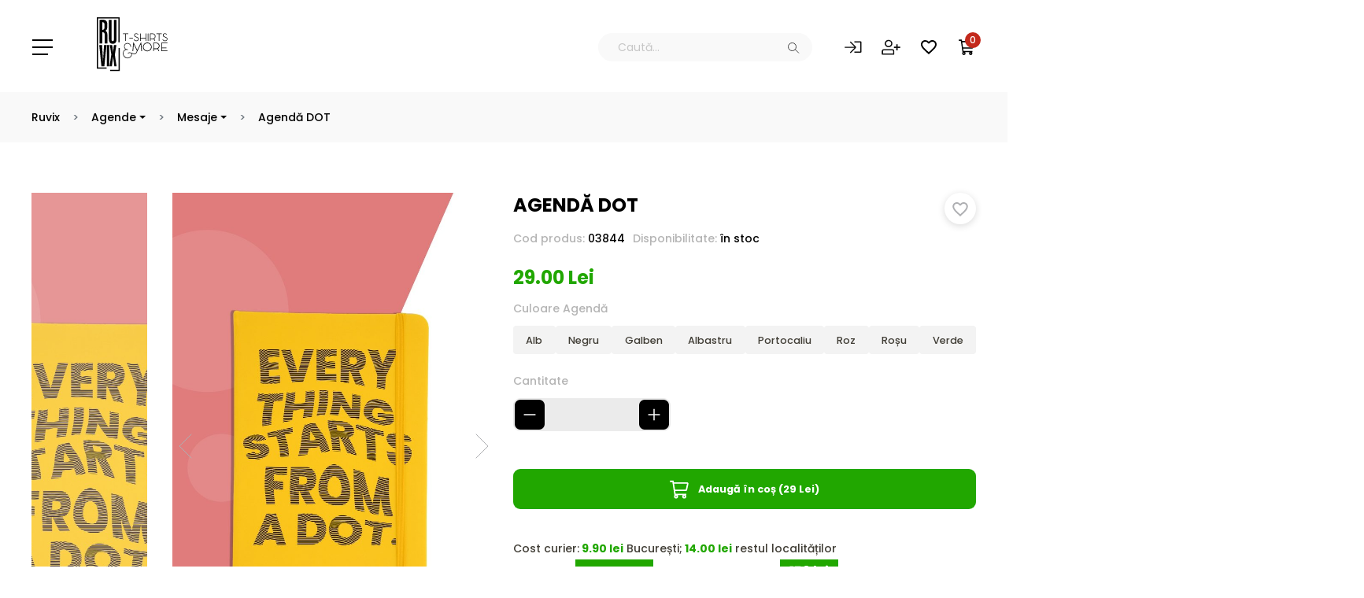

--- FILE ---
content_type: text/html; charset=UTF-8
request_url: https://ruvix.ro/produs/agenda-dot
body_size: 38297
content:
<!DOCTYPE html>
<html lang="en">
<head>
    <meta charset="UTF-8">

    <meta name="viewport" content="width=device-width, initial-scale=1.0">
    <meta name="format-detection" content="telephone=no">
    <link rel="shortcut icon" href="https://ruvix.ro/images/favicon.jpg" type="image/x-icon">
    <link rel="icon" href="https://ruvix.ro/images/favicon.jpg" type="image/x-icon">
        <title>Agendă DOT - Ruvix</title>
        <meta name="description" content="Cumpara Agendă DOT de pe Ruvix.ro ❤️ Descopera produse de calitate si beneficiaza de livrare rapida" />
            <meta name="keywords" content="ruvix tricouri, haine personalizate, tricouri online, tricouri inscriptionate, magazin de tricouri, magazin de cadouri, magazin online cadouri, magazin online tricouri, cadouri online"/>
                <meta property="og:locale" content="ro_RO" />
        <meta property="og:type" content="website" />
        <meta property="og:title" content="Magazin online de tricouri, sepci, sweatshirts, caciuli, beanies si genti de bumbac. Produsele sunt imprimate si/sau personalizate" />
        <meta property="og:description" content="Ruvix este o companie producătoare de tricouri personalizate ce se adresează atât consumatorilor individuali cât și companiilor ce doresc să își facă vizibil propriul mesaj. Pentru acest lucru vă punem la dispoziție o gamă variantă de tricouri de diferite mărimi, modele și culori. De îndată ce v-ați hotărât asupra tricoului dorit, puteți să vă alegeți unul din printurile puse la dispoziție pentru a vă finaliza procesul de customizare." />
        <meta property="og:url" content="https://ruvix.ro/" />
        <meta property="og:site_name" content="Ruvix" />
                <meta name="p:domain_verify" content="bcbea6d1502202ea7e97c1e01bc8376f"/>
    <meta property="fb:app_id" content="393367070863862" />
    <meta property="article:publisher" content="https://www.facebook.com/ruvix.ro" />
    <link rel="publisher" href="https://plus.google.com/112869637767557998247/about"/>

        <meta property="og:locale" content="ro_RO" />
    <meta property="og:type" content="product" />
    <meta property="og:title" content="Agendă DOT - Ruvix.ro" />
    <meta property="og:description" content="Agendă A5 personalizată. Coperți&amp;nbsp;tari din PU.&amp;nbsp;192 pagini (96 file). Închidere cu elastic și panglică de culoare asortată.Agendele au foi blanc si sunt nedatate.Multiple culori disponibile." />
    <meta property="og:url" content="https://ruvix.ro/produs/agenda-dot" />
            <meta property="og:image" content="https://ruvix.ro/storage/products/agenda-dot_main_1670935192.jpg" />
        <meta property="og:site_name" content="Ruvix" />

    
    <link type="image/x-icon" href="https://ruvix.ro/images/favicons/favicon.ico" rel="shortcut icon" />
    <link rel="apple-touch-icon" sizes="180x180" href="https://ruvix.ro/images/favicons/apple-touch-icon.png">
    <link rel="icon" type="image/png" sizes="32x32" href="https://ruvix.ro/images/favicons/favicon-32x32.png">
    <link rel="icon" type="image/png" sizes="16x16" href="https://ruvix.ro/images/favicons/favicon-16x16.png">
    <link rel="manifest" href="https://ruvix.ro/images/favicons/site.webmanifest">
    <link rel="mask-icon" href="https://ruvix.ro/images/favicons/safari-pinned-tab.svg" color="#5bbad5">
    <meta name="msapplication-TileColor" content="#da532c">
    <meta name="theme-color" content="#ffffff">

    <link rel="stylesheet" href="/css/ruvix.css?id=df1c065c0b401f81cdf4f93f88665cfa" />
    <link href="https://fonts.googleapis.com/css2?family=Poppins:wght@300;400;500;700&display=swap" rel="stylesheet">
    
    <script id="Cookiebot" src="https://consent.cookiebot.com/uc.js" data-cbid="66e8a9f9-11f3-445f-b526-ca2030eb2d55" data-blockingmode="auto" type="text/javascript"></script>



            <!-- Google Tag Manager -->
<script>(function(w,d,s,l,i){w[l]=w[l]||[];w[l].push({'gtm.start':
            new Date().getTime(),event:'gtm.js'});var f=d.getElementsByTagName(s)[0],
        j=d.createElement(s),dl=l!='dataLayer'?'&l='+l:'';j.async=true;j.src=
        'https://www.googletagmanager.com/gtm.js?id='+i+dl;f.parentNode.insertBefore(j,f);
    })(window,document,'script','dataLayer','GTM-KLT64QW');</script>
<!-- End Google Tag Manager -->
<!-- Global site tag (gtag.js) - Google Ads: 981320079 -->
<script async src="https://www.googletagmanager.com/gtag/js?id=AW-981320079"></script>
<script>
    window.dataLayer = window.dataLayer || [];
    function gtag(){dataLayer.push(arguments);}
    gtag('js', new Date());
    gtag('config', 'AW-981320079');
</script>
<script>
    (function(i,s,o,g,r,a,m){i['GoogleAnalyticsObject']=r;i[r]=i[r]||function(){
        (i[r].q=i[r].q||[]).push(arguments)},i[r].l=1*new Date();a=s.createElement(o),
        m=s.getElementsByTagName(o)[0];a.async=1;a.src=g;m.parentNode.insertBefore(a,m)
    })(window,document,'script','//www.google-analytics.com/analytics.js','ga');
    ga('create', 'UA-44966307-1', 'auto');
    ga('send', 'pageview');
</script>
    
            <script>(function(d, s, id) {
        var js, fjs = d.getElementsByTagName(s)[0];
        if (d.getElementById(id)) return;
        js = d.createElement(s); js.id = id;
        js.src = "//connect.facebook.net/en_US/sdk.js#xfbml=1&version=v2.6&appId=463652927137317";
        fjs.parentNode.insertBefore(js, fjs);
    }(document, 'script', 'facebook-jssdk'));
</script>
<!-- Facebook Pixel Code -->
<script >
    !function(f,b,e,v,n,t,s){if(f.fbq)return;n=f.fbq=function(){n.callMethod?
    n.callMethod.apply(n,arguments):n.queue.push(arguments)};if(!f._fbq)f._fbq=n;
    n.push=n;n.loaded=!0;n.version='2.0';n.queue=[];t=b.createElement(e);t.async=!0;
    t.src=v;s=b.getElementsByTagName(e)[0];s.parentNode.insertBefore(t,s)}(window,
    document,'script','https://connect.facebook.net/en_US/fbevents.js');

    fbq('init', '497314460458259', {});
</script><script >
    fbq('track', 'PageView', {}, {"eventID":"00c289e8-efd0-4caf-ad8f-77d097cc78c1"});
</script><!-- End Facebook Pixel Code -->
    
            <!-- TikTok Pixel Code Start -->
<script>
!function (w, d, t) {
  w.TiktokAnalyticsObject=t;var ttq=w[t]=w[t]||[];ttq.methods=["page","track","identify","instances","debug","on","off","once","ready","alias","group","enableCookie","disableCookie","holdConsent","revokeConsent","grantConsent"],ttq.setAndDefer=function(t,e){t[e]=function(){t.push([e].concat(Array.prototype.slice.call(arguments,0)))}};for(var i=0;i<ttq.methods.length;i++)ttq.setAndDefer(ttq,ttq.methods[i]);ttq.instance=function(t){for(
var e=ttq._i[t]||[],n=0;n<ttq.methods.length;n++)ttq.setAndDefer(e,ttq.methods[n]);return e},ttq.load=function(e,n){var r="https://analytics.tiktok.com/i18n/pixel/events.js",o=n&&n.partner;ttq._i=ttq._i||{},ttq._i[e]=[],ttq._i[e]._u=r,ttq._t=ttq._t||{},ttq._t[e]=+new Date,ttq._o=ttq._o||{},ttq._o[e]=n||{};n=document.createElement("script")
;n.type="text/javascript",n.async=!0,n.src=r+"?sdkid="+e+"&lib="+t;e=document.getElementsByTagName("script")[0];e.parentNode.insertBefore(n,e)};


  ttq.load('CIMK7DBC77U4527EVFB0');
  ttq.page();
}(window, document, 'ttq');
</script>
<!-- TikTok Pixel Code End -->
    
    <script src="https://challenges.cloudflare.com/turnstile/v0/api.js" data-cookieconsent="ignore"></script>


<!-- Livewire Styles --><style >[wire\:loading][wire\:loading], [wire\:loading\.delay][wire\:loading\.delay], [wire\:loading\.inline-block][wire\:loading\.inline-block], [wire\:loading\.inline][wire\:loading\.inline], [wire\:loading\.block][wire\:loading\.block], [wire\:loading\.flex][wire\:loading\.flex], [wire\:loading\.table][wire\:loading\.table], [wire\:loading\.grid][wire\:loading\.grid], [wire\:loading\.inline-flex][wire\:loading\.inline-flex] {display: none;}[wire\:loading\.delay\.none][wire\:loading\.delay\.none], [wire\:loading\.delay\.shortest][wire\:loading\.delay\.shortest], [wire\:loading\.delay\.shorter][wire\:loading\.delay\.shorter], [wire\:loading\.delay\.short][wire\:loading\.delay\.short], [wire\:loading\.delay\.default][wire\:loading\.delay\.default], [wire\:loading\.delay\.long][wire\:loading\.delay\.long], [wire\:loading\.delay\.longer][wire\:loading\.delay\.longer], [wire\:loading\.delay\.longest][wire\:loading\.delay\.longest] {display: none;}[wire\:offline][wire\:offline] {display: none;}[wire\:dirty]:not(textarea):not(input):not(select) {display: none;}:root {--livewire-progress-bar-color: #2299dd;}[x-cloak] {display: none !important;}[wire\:cloak] {display: none !important;}</style>
</head>
<body>
<div id="fb-root"></div>
<noscript><img height="1" width="1" style="display:none" src="https://www.facebook.com/tr?id=497314460458259&ev=PageView&noscript=1" /></noscript>
<!-- Google Tag Manager (noscript) -->
<noscript><iframe src="https://www.googletagmanager.com/ns.html?id=GTM-KLT64QW" height="0" width="0" style="display:none;visibility:hidden"></iframe></noscript>
<!-- End Google Tag Manager (noscript) -->
<svg class="svg__hide" xmlns="http://www.w3.org/2000/svg">
    <symbol id="svg__icon--favorites" viewBox="0 0 40 37" fill="none">
        <path d="M29 0C25.52 0 22.18 1.63324 20 4.21417C17.82 1.63324 14.48 0 11 0C4.84 0 0 4.87956 0 11.0899C0 18.7117 6.8 24.9221 17.1 34.3586L20 37L22.9 34.3384C33.2 24.9221 40 18.7117 40 11.0899C40 4.87956 35.16 0 29 0ZM20.2 31.3542L20 31.5559L19.8 31.3542C10.28 22.6638 4 16.9172 4 11.0899C4 7.05722 7 4.0327 11 4.0327C14.08 4.0327 17.08 6.02888 18.14 8.79128H21.88C22.92 6.02888 25.92 4.0327 29 4.0327C33 4.0327 36 7.05722 36 11.0899C36 16.9172 29.72 22.6638 20.2 31.3542Z" fill="CurrentColor"/>
    </symbol>
    <symbol id="svg__icon--favorites-active" viewBox="0 0 40 37" fill="none">
        <path d="M29 0c-3.48 0-6.82 1.63-9 4.21A11.94 11.94 0 0 0 11 0C4.84 0 0 4.88 0 11.09c0 7.62 6.8 13.83 17.1 23.27L20 37l2.9-2.66C33.2 24.92 40 18.7 40 11.09 40 4.88 35.16 0 29 0Z" fill="CurrentColor"/>
    </symbol>
    <symbol id="svg__icon--price" viewBox="0 0 43 50" fill="none">
        <path d="M12.34 7.87c1.9-.2 3.7-.39 5.5-.6 2.42-.3 4.49.38 6.22 2.09 5.2 5.14 12.1 12.27 17.3 17.4a4.97 4.97 0 0 1 1.63 3.28 4.69 4.69 0 0 1-1.1 3.45c-.18.21-.38.42-.58.62L26.84 48.4a4.95 4.95 0 0 1-7.3-.01c-5.2-5.13-12.1-12.27-17.3-17.4a7.02 7.02 0 0 1-2.18-6.12l1.32-11.52a5.58 5.58 0 0 1 4.85-4.8c.77-.1 1.53-.2 2.3-.25.41-.02.49-.23.53-.56l.9-6.16C10.13.46 11-.2 11.96.05c.85.2 1.36.96 1.24 1.84l-.78 5.26-.08.72ZM8.73 9.88c-.92.1-1.74.17-2.54.3a3.8 3.8 0 0 0-3.2 3.29l-.12 1.08c-.4 3.66-.83 7.3-1.2 10.96a4.9 4.9 0 0 0 1.5 4.11c5.28 5.25 12.28 12.48 17.59 17.7 1.47 1.45 3.4 1.44 4.87 0 4.9-4.83 9.79-9.66 14.67-14.5 1.47-1.44 1.47-3.36.01-4.81-5.29-5.24-12.3-12.47-17.6-17.7a5 5 0 0 0-4.02-1.5c-2.1.17-4.18.44-6.27.68-.13.01-.33.12-.35.22-.1.46-.15.92-.22 1.4.19 0 .3.02.4 0l6.22-.67a3.7 3.7 0 0 1 3.13 1.04c5.3 5.23 12.3 12.46 17.59 17.71.3.3.48.79.55 1.21.1.55-.26.98-.65 1.36L24.65 46.01c-1.05 1.04-1.86 1.04-2.92 0-5.11-5.05-11.93-12.1-17.06-17.14a4.3 4.3 0 0 1-1.35-3.82c.45-3.73.85-7.47 1.26-11.2.15-1.31.87-2.01 2.2-2.14.58-.05 1.14-.12 1.72-.2l.23-1.63Zm12.53 26.18c.51-.52.9-.95 1.34-1.35.25-.23.28-.45.21-.76l-2.76-12.86-.51-2.35-.15-.07c-.36.38-.68.8-1.07 1.14-.35.31-.44.6-.34 1.07.8 3.56 1.54 7.13 2.3 10.69l.98 4.49Zm-6.12-4.64a3.56 3.56 0 0 0 3.1-2.31c.52-1.5-.05-2.7-1.12-3.73-.7-.68-1.53-1.16-2.57-1.08a3.59 3.59 0 0 0-3.12 3.52c.09 1.83 1.95 3.64 3.7 3.6Zm7.22-4.88c-.03 1.58 1.47 3.41 3.05 3.71a2.9 2.9 0 0 0 1.96-.25 3.42 3.42 0 0 0 1.93-3.65 4.44 4.44 0 0 0-3.16-3.13c-1.83-.28-3.74 1.39-3.78 3.32ZM8.18 13.6c-1.18.3-2.12 1.74-2.03 3.01a3.24 3.24 0 0 0 6.34.82c.4-1.29-.1-2.85-1.07-3.35l-.1.51c-.13.78-.2 1.57-.4 2.34-.2.8-1.01 1.27-1.8 1.12a1.6 1.6 0 0 1-1.33-1.72c.02-.26.07-.5.1-.76l.28-1.97Z" fill="#fff"/>
        <path d="M13.24 27.43c-.01-.86.93-1.52 1.7-1.16.71.33 1.28.86 1.6 1.58.36.8-.32 1.76-1.18 1.72-.85-.04-2.1-1.3-2.12-2.14ZM25.4 25.1c.88 0 2.16 1.23 2.18 2.1.02.8-.88 1.48-1.62 1.2a2.79 2.79 0 0 1-1.75-1.77c-.25-.76.38-1.54 1.18-1.53Z" fill="#fff"/>
    </symbol>
    <symbol id="svg__icon--product" viewBox="0 0 53 48" fill="none">
        <path d="M35.55 14.42h.01Zm9.05 1.88-1.12 1.19a3.22 3.22 0 0 1-4.52.12l-2.97-2.78a5.88 5.88 0 0 0 1.13-1.72h.57c.14 0 .28.02.43.04l.39.03h.02l.13.04.28.07h.03a8.82 8.82 0 0 1 4.15 1.72l.04.02c.15.1.29.2.42.32l.03.03c.47.39.8.73 1 .93ZM14.56 30.99V36c-1.48-.26-2.47-1.67-2.47-3.26v-1.17c.86.08 1.74-.12 2.47-.6Zm3.92-3.56v8.63h-2.76v-6.08l2.76-2.55Z" fill="#fff"/>
        <path d="M34.63 15.95v16.8c0 1.76-1.33 3.3-3.08 3.3h-11.9V24.78l-3.93 3.63-1.16 1.07-.26.25a2.7 2.7 0 0 1-2.2.68V19.97l3.6-3.43.19-.18v-.03l.09-.1c.66-.7 2.74-2.65 5.6-2.97h.03l.18-.04.2-.04h.03l.39-.03c.15-.02.3-.04.43-.04h.6c.37.88.96 1.65 1.7 2.27a7.92 7.92 0 0 0 5.14 1.8 8.1 8.1 0 0 0 4.35-1.23Z" fill="#fff"/>
        <path d="m45.8 13.47-2.52.23a9.85 9.85 0 0 0-4.27-1.6c-.11-.03-.27-.08-.45-.08l-.3-.03c-.17-.02-.36-.05-.57-.05h-1.38l-.14.4a4.55 4.55 0 0 1-1.04 1.68l-.5.48-7.65.71a5.37 5.37 0 0 1-2.6-2.88l-.14-.39h-1.4c-.2 0-.4.03-.57.05l-.3.03c-.16 0-.3.03-.41.06l-.12.02c-3.88.44-6.4 3.42-6.58 3.63l-.7.67-2.07.19-3.61.33-4.83.45c.07-.6.35-1.14.78-1.55l7.36-7 .18-.18v-.03c.54-.59 2.68-2.74 5.7-3.07h.02l.18-.04.2-.04h.03l.39-.03c.15-.02.3-.04.44-.04h.59c1.06 2.45 3.75 4.08 6.84 4.08 3.08 0 5.77-1.63 6.84-4.08h.58c.13 0 .27.02.43.04l.38.03h.03l.12.04.28.07h.03A8.99 8.99 0 0 1 39.2 7.3l.03.02c.15.1.3.2.42.32l.03.03c.6.49.97.9 1.1 1.05l.02.02 5 4.74Z" fill="#fff"/>
        <path d="m3.65 17.37 4.83-.45-.75.7a3.34 3.34 0 0 1-4.1.3 2.63 2.63 0 0 1 .02-.55Zm8.45-.78 2.06-.2-2.07 1.98v-1.78Zm14.88-1.38 7.65-.7a7.03 7.03 0 0 1-7.65.7Zm7.65-.71Zm11.77-.46c-.14.39-.36.75-.66 1.07l-.34.35a11.43 11.43 0 0 0-2.12-1.76l2.53-.23.6.57Zm-42.76.93a3.72 3.72 0 0 0-1.08 1.92L.87 15.11A3.21 3.21 0 0 1 1 10.59l7.35-7S10.8.56 14.55.14c.15-.02.32-.07.47-.08.28-.01.57-.07.86-.07h.98c.83 2.36 3.4 4.08 6.45 4.08 3.05 0 5.62-1.72 6.45-4.08h.97c.29 0 .57.06.85.07.16 0 .33.1.49.12A9.48 9.48 0 0 1 37 2.4c.62.51 1.03.95 1.17 1.12l7.45 7.07c.58.55.9 1.28.97 2.03l-4.95-4.7a10.67 10.67 0 0 0-1.78-1.59A10.06 10.06 0 0 0 35.1 4.4a1.59 1.59 0 0 0-.45-.1c-.1 0-.2 0-.3-.02-.17-.02-.36-.05-.56-.05H32.4l-.13.4c-.77 2.16-3.2 3.68-5.9 3.68-2.71 0-5.14-1.52-5.9-3.69l-.14-.39h-1.4c-.2 0-.4.03-.57.05l-.3.03c-.15 0-.3.03-.41.06l-.12.02c-3.88.44-6.4 3.42-6.58 3.63l-7.3 6.96Z"/>
        <path d="M34.63 14.5a7.03 7.03 0 0 1-7.65.7l7.65-.7Zm.93-.08Zm-21.4 1.98-2.07 1.97-4.41 4.2a2.6 2.6 0 0 1-1.09-.68l-2.25-2.38a2.6 2.6 0 0 1-.7-1.58l-.01-.29c0-.09 0-.18.02-.27l4.83-.45 3.61-.33 2.07-.2Zm1.56 13.58 2.76-2.55v12.85h-.36c-1.18 0-2.4-1.02-2.4-2.72v-7.58Z" fill="#fff"/>
        <path d="m48.6 20.12-2.07 2.17a3.22 3.22 0 0 1-4.53.13l-4.32-4.06v19.2c0 1.76-1.33 3.3-3.08 3.3H19.64V24.77l-3.92 3.63-.58.54V18.38L12.1 21.2l-1.31 1.22a3.3 3.3 0 0 1-2.17.87l.74-.7 2.74-2.62 3.61-3.43.19-.18v-.03l.09-.1 9.16-.85a7.92 7.92 0 0 0 5.14 1.8 8.1 8.1 0 0 0 4.35-1.23 6.84 6.84 0 0 0 1.76-1.6l4.8-.45c.78.33 1.44.74 1.93 1.1l.04.03c.15.1.29.2.42.32l.03.03a9.8 9.8 0 0 1 1.1 1.05l.02.02 3.44 3.27.42.4Zm.48-2.48c.01.4-.06.78-.22 1.13l-3.3-3.13c-.03-.05-.09-.1-.16-.18a11.43 11.43 0 0 0-2.12-1.76l2.53-.23.6.57 1.87 1.78c.5.47.78 1.12.8 1.82Z" fill="#fff"/>
        <path d="M12.1 20.4 10.37 22c-.3.28-.65.47-1.03.59l-.74.7-.26.25-.28.3c1.1.14 2.26-.19 3.1-1l.92-.85 2.47-2.28v9.76l1.16-1.07V17.05l-3.63 3.36Zm36.5-.28-.43-.4-2.06 2.17a2.65 2.65 0 0 1-3.7.1l-5.3-4.97v20.54c0 1.5-1.13 2.72-2.51 2.72H19.64v1.17H34.6c2.02 0 3.66-1.75 3.66-3.89V19.71l3.35 3.13a3.78 3.78 0 0 0 5.34-.14l2.07-2.18-.43-.4Z" fill="#fff"/>
        <path d="M53 25.36c.02.7-.24 1.37-.71 1.87l-2.26 2.38a2.65 2.65 0 0 1-3.71.1l-5.3-4.97v20.54c0 1.5-1.12 2.72-2.5 2.72H22.03c-1.17 0-2.39-1.02-2.39-2.72V24.77l-3.92 3.63-1.16 1.07-.26.25a2.7 2.7 0 0 1-2.2.68 2.63 2.63 0 0 1-1.6-.79l-2.24-2.38a2.61 2.61 0 0 1 .1-3.7l.25-.24.74-.7 2.74-2.62 3.61-3.43.19-.18v-.03l.09-.1c.66-.7 2.74-2.65 5.6-2.97h.03l.18-.04.2-.04h.03l.39-.03c.15-.02.3-.04.43-.04h.6c.37.88.96 1.65 1.7 2.27a7.92 7.92 0 0 0 5.14 1.8 8.1 8.1 0 0 0 4.35-1.23 6.83 6.83 0 0 0 1.76-1.6c.3-.39.54-.8.73-1.24h.57c.14 0 .28.02.43.04l.39.03h.02l.13.04.28.07h.03a8.82 8.82 0 0 1 4.15 1.72l.04.02c.15.1.29.2.42.32l.03.03a9.79 9.79 0 0 1 1.1 1.05l.02.02 3.44 3.27.42.4.43.4 3.18 3.02c.5.47.78 1.12.8 1.82ZM34.63 14.5Zm.92-.08h.01Z" fill="#fff"/>
    </symbol>
    <symbol id="svg__icon--delivery" viewBox="0 0 84 42" fill="none">
        <path d="M44.34 7.35c-4.42 0-8 3.64-8 8.12a8.06 8.06 0 0 0 8 8.12c4.42 0 8-3.63 8-8.12a8.06 8.06 0 0 0-8-8.12Zm-.68 1.67v4.73l-4.62-2.1a5.4 5.4 0 0 1 4.62-2.63Zm.72 7.46a.9.9 0 0 1-.88-.71l-5.23-3.78 5.84 2.7a.9.9 0 0 1 1.17.87.9.9 0 0 1-.9.92Z" fill="#fff"/>
        <path d="M56.91 0H16.15c-.57 0-1.04.47-1.04 1.05 0 .58.47 1.05 1.04 1.05h5.5c.58 0 1.04.47 1.04 1.05 0 .58-.46 1.05-1.04 1.05h-8.84c-.57 0-1.03.47-1.03 1.05 0 .58.46 1.05 1.03 1.05h12.4a1.06 1.06 0 0 1 0 2.11h-6.33c-.57 0-1.03.47-1.03 1.05 0 .58.46 1.05 1.03 1.05h4.94c.3 0 .55.12.74.3a1.06 1.06 0 0 1-.74 1.8H10c-.29 0-.54.12-.73.3a1.06 1.06 0 0 0 .73 1.8h17.26c.57 0 1.04.47 1.04 1.05 0 .58-.47 1.05-1.04 1.05H15.43c-.58 0-1.04.47-1.04 1.05 0 .58.46 1.05 1.04 1.05h15.63c.57 0 1.03.47 1.03 1.05 0 .59-.46 1.06-1.03 1.06H20.05c-.57 0-1.04.47-1.04 1.05 0 .58.47 1.05 1.04 1.05h5.16c.57 0 1.04.47 1.04 1.05 0 .58-.47 1.05-1.04 1.05H13.26c-.58 0-1.04.47-1.04 1.05 0 .58.46 1.05 1.04 1.05h9.54c.57 0 1.03.47 1.03 1.05 0 .58-.46 1.05-1.03 1.05H11.43c-.57 0-1.04.47-1.04 1.05 0 .58.46 1.05 1.04 1.05h9.88c.58 0 1.04.47 1.04 1.05 0 .59-.46 1.06-1.04 1.06h-4.5c-.57 0-1.03.47-1.03 1.05 0 .58.46 1.05 1.03 1.05h4.87l.2.01h3.38a7.73 7.73 0 0 1 7.65-8.27 7.73 7.73 0 0 1 7.64 8.27h16.36a3.89 3.89 0 0 0 3.86-3.91V3.92A3.89 3.89 0 0 0 56.91 0ZM44.34 25.09a9.55 9.55 0 0 1-9.47-9.62c0-2.96 1.31-5.6 3.38-7.36l-.43-.6a.42.42 0 0 1-.45-.16l-.08-.1a.43.43 0 0 1 .09-.6l.85-.63c.19-.14.45-.1.59.09l.08.1c.12.17.1.39-.04.54l.43.59a9.32 9.32 0 0 1 3.74-1.4V4.47a.61.61 0 0 1-.56-.61v-.2a.6.6 0 0 1 .6-.61h2.65a.6.6 0 0 1 .61.61v.2a.6.6 0 0 1-.6.61h-.08v1.49a9.57 9.57 0 0 1 8.16 9.52 9.55 9.55 0 0 1-9.47 9.62Zm-11.43 3.42a6.7 6.7 0 0 0-6.63 7.23h4.53a2.19 2.19 0 0 1 2.1-2.67 2.17 2.17 0 0 1 2.1 2.67h4.53l.01-.49a6.7 6.7 0 0 0-6.64-6.74ZM12.47 2.1h-1.54c-.58 0-1.04-.47-1.04-1.05 0-.58.46-1.05 1.04-1.05h1.54c.57 0 1.04.47 1.04 1.05 0 .58-.47 1.05-1.04 1.05ZM7.12 12.61h-2.4c-.57 0-1.03.47-1.03 1.05 0 .58.46 1.05 1.04 1.05h2.39c.57 0 1.03-.47 1.03-1.05 0-.58-.46-1.05-1.03-1.05Zm-2.44 4.21c.57 0 1.04.47 1.04 1.05 0 .58-.47 1.05-1.04 1.05h-.3c-.57 0-1.03-.47-1.03-1.05 0-.58.46-1.05 1.04-1.05h.3Zm-3.65-4.21c.58 0 1.04.47 1.04 1.05 0 .58-.46 1.05-1.04 1.05-.57 0-1.03-.47-1.03-1.05 0-.58.46-1.05 1.03-1.05Z" fill="#fff"/>
        <path d="M9.68 21.02c.57 0 1.03.47 1.03 1.05 0 .58-.46 1.05-1.03 1.05H8.45c-.57 0-1.03-.47-1.03-1.05 0-.58.46-1.05 1.03-1.05h1.23ZM7.67 9.46c0-.58.46-1.05 1.03-1.05h7.06c.57 0 1.03.47 1.03 1.05 0 .58-.46 1.05-1.03 1.05H8.7c-.57 0-1.03-.47-1.03-1.05Zm-.57 8.4c0-.58.46-1.05 1.03-1.05h3.93c.57 0 1.03.47 1.03 1.05 0 .58-.46 1.05-1.03 1.05H8.13c-.57 0-1.03-.47-1.03-1.05Zm9.5 3.16c.56 0 1.03.47 1.03 1.05 0 .58-.47 1.05-1.04 1.05h-3.93c-.57 0-1.03-.47-1.03-1.05 0-.58.46-1.05 1.03-1.05h3.93Zm-10.26 8.4h1.7c.56 0 1.03.47 1.03 1.05 0 .58-.47 1.05-1.04 1.05H6.34c-.57 0-1.03-.47-1.03-1.05 0-.58.46-1.05 1.03-1.05Zm4.06 4.21h3.2c.56 0 1.03.47 1.03 1.05 0 .58-.47 1.05-1.04 1.05H10.4c-.57 0-1.03-.47-1.03-1.05 0-.58.46-1.05 1.03-1.05Zm-6.79-8.41h6.47c.57 0 1.04.47 1.04 1.05 0 .58-.47 1.05-1.04 1.05H3.61c-.57 0-1.03-.47-1.03-1.05 0-.58.46-1.05 1.03-1.05Zm6.64-19.97c0 .58-.46 1.05-1.03 1.05H5.57c-.57 0-1.03-.47-1.03-1.05 0-.58.46-1.05 1.03-1.05h3.65c.57 0 1.03.47 1.03 1.05Zm52.62.52h-.33.33Zm2.25-3.67h.12-.12Zm-2.19 0h-.08.08Zm6.79 26.4a6.7 6.7 0 0 0-6.63 7.19c.13.03.26.05.4.05h4.13a2.19 2.19 0 0 1 2.1-2.67 2.17 2.17 0 0 1 2.1 2.67h4.53l.02-.49a6.7 6.7 0 0 0-6.65-6.74Zm10.9-10.63h-.57c-.56 0-1.07-.32-1.32-.83L73.81 6.91a4.5 4.5 0 0 0-4.06-2.5h-6.27c-.8 0-1.46.66-1.46 1.48v28.36c0 .16.02.3.06.44a7.72 7.72 0 0 1 7.64-7.22 7.85 7.85 0 0 1 7.65 8.27h5.16c.81 0 1.47-.66 1.47-1.49v-13.1a3.33 3.33 0 0 0-3.38-3.28Zm-6.41-1.79h-8.75c-.8 0-1.46-.66-1.46-1.49V7.7c0-.83.65-1.5 1.46-1.5h4.22a3.3 3.3 0 0 1 2.98 1.84l2.86 5.9c.48 1-.23 2.15-1.31 2.15Zm-4.49 12.43a6.7 6.7 0 0 0-6.63 7.18c.13.03.26.05.4.05h4.13a2.19 2.19 0 0 1 2.1-2.67 2.17 2.17 0 0 1 2.1 2.67h4.53l.02-.49a6.7 6.7 0 0 0-6.65-6.74Z" fill="#fff"/>
        <path d="M69.72 28.5a6.7 6.7 0 0 0-6.63 7.19A6.7 6.7 0 0 0 69.72 42a6.68 6.68 0 0 0 6.65-6.75 6.7 6.7 0 0 0-6.65-6.74Zm0 8.94a2.16 2.16 0 0 1-2.15-2.19c0-1.2.96-2.18 2.15-2.18a2.17 2.17 0 0 1 2.1 2.67 2.16 2.16 0 0 1-2.1 1.7ZM32.9 28.5a6.7 6.7 0 0 0-6.62 7.24A6.7 6.7 0 0 0 32.91 42a6.7 6.7 0 0 0 6.64-6.75 6.7 6.7 0 0 0-6.64-6.74Zm0 8.94a2.16 2.16 0 0 1-2.15-2.19c0-1.2.97-2.18 2.16-2.18a2.17 2.17 0 0 1 2.1 2.67 2.16 2.16 0 0 1-2.1 1.7Z" fill="#fff"/>
    </symbol>
    <symbol id="svg__icon--shipping" viewBox="0 0 78 43" fill="none">
        <path d="M28.12 32.2a6.81 6.81 0 0 0-7.59-1.22 5.62 5.62 0 0 0-2.89 2.8 6.82 6.82 0 0 0-.63 3.44h4.46c-.15-.52-.1-1.13.27-1.74.13-.22.32-.4.54-.53 1.85-1.04 3.75.5 3.27 2.27H30a6.17 6.17 0 0 0-1.88-5.03Zm36.25 0a6.81 6.81 0 0 0-7.59-1.22 5.61 5.61 0 0 0-2.88 2.8 6.84 6.84 0 0 0-.64 3.44h1.15c.21 0 .4-.03.59-.09l2.7.01c-.13-.5-.06-1.08.29-1.66.13-.22.32-.4.54-.53 1.83-1.03 3.7.46 3.3 2.2l4.43.02a6.17 6.17 0 0 0-1.89-4.98Zm9.92-8.61-1.73-.07-5.47-8.78c-.76-1.23-2.54-2.06-4.55-2.14l-8.38-.35h-8.3l-.3 2.04h-3.82l-.24 1.69h4.34l-.43 2.99h-8.2l.97-6.72H36.2l-.3 2.04h-3.82l-.25 1.69h4.35l-.43 2.99h-8.21l.97-6.72h-1.47a4.57 4.57 0 0 1-2.73 2.14l2.01 4.58h-4.24l-1.7-4.3h-.01l-.62 4.3h-3.86l.97-6.72H14.2l-.32 2.2H10.4l-.65 4.52h-2.7l-.99 9.48-.78 7.51c-.08.68.63 1.26 1.53 1.26h9.15a7.8 7.8 0 0 1 .73-3.85 6.54 6.54 0 0 1 3.42-3.32 7.86 7.86 0 0 1 8.75 1.43 7.14 7.14 0 0 1 2.2 5.74H52.2a7.8 7.8 0 0 1 .73-3.85 6.55 6.55 0 0 1 3.42-3.32 7.86 7.86 0 0 1 8.75 1.43 7.14 7.14 0 0 1 2.2 5.69l8.27.02c.75 0 1.37-.4 1.42-.9l1-9.99c.11-1.41-1.55-2.63-3.71-2.71Zm-7.15-1.63-10-.47.56-6.93 4.23.2c1.11.05 2.1.6 2.52 1.4l2.89 5.57c.06.11-.05.23-.2.23Z" fill="#fff"/>
        <path d="M64.37 32.2a6.81 6.81 0 0 0-7.59-1.22 5.61 5.61 0 0 0-2.88 2.8 6.84 6.84 0 0 0-.64 3.44 6.17 6.17 0 0 0 1.89 3.93 6.81 6.81 0 0 0 7.59 1.21 5.62 5.62 0 0 0 2.88-2.8c.37-.79.58-1.6.64-2.4a6.17 6.17 0 0 0-1.89-4.97Zm-2.84 5.66c-.13.22-.32.4-.55.53-1.47.83-2.98.02-3.28-1.25-.13-.5-.06-1.08.29-1.66.13-.22.32-.4.54-.53 1.83-1.03 3.7.46 3.3 2.2a2.7 2.7 0 0 1-.3.71ZM23.34 10.42c-.16-.18-.43-.27-.79-.27h-1.53l-.29 2.03h1.53c.37 0 .66-.08.87-.24.21-.17.34-.42.39-.77.05-.32-.01-.57-.18-.75Zm0 0c-.16-.18-.43-.27-.79-.27h-1.53l-.29 2.03h1.53c.37 0 .66-.08.87-.24.21-.17.34-.42.39-.77.05-.32-.01-.57-.18-.75Zm0 0c-.16-.18-.43-.27-.79-.27h-1.53l-.29 2.03h1.53c.37 0 .66-.08.87-.24.21-.17.34-.42.39-.77.05-.32-.01-.57-.18-.75Zm0 0c-.16-.18-.43-.27-.79-.27h-1.53l-.29 2.03h1.53c.37 0 .66-.08.87-.24.21-.17.34-.42.39-.77.05-.32-.01-.57-.18-.75Zm0 0c-.16-.18-.43-.27-.79-.27h-1.53l-.29 2.03h1.53c.37 0 .66-.08.87-.24.21-.17.34-.42.39-.77.05-.32-.01-.57-.18-.75Zm0 0c-.16-.18-.43-.27-.79-.27h-1.53l-.29 2.03h1.53c.37 0 .66-.08.87-.24.21-.17.34-.42.39-.77.05-.32-.01-.57-.18-.75Zm0 0c-.16-.18-.43-.27-.79-.27h-1.53l-.29 2.03h1.53c.37 0 .66-.08.87-.24.21-.17.34-.42.39-.77.05-.32-.01-.57-.18-.75Zm0 0c-.16-.18-.43-.27-.79-.27h-1.53l-.29 2.03h1.53c.37 0 .66-.08.87-.24.21-.17.34-.42.39-.77.05-.32-.01-.57-.18-.75ZM50.6 0H6.65c-1.57 0-2.9.92-3.08 2.13L.02 25.76c-.21 1.43 1.23 2.7 3.08 2.7h44.37c1.59 0 2.92-.94 3.08-2.17l1.86-14.04 1.27-9.6C53.87 1.25 52.43 0 50.59 0ZM13.88 14.46H10.4l-.65 4.5H5.9L7.62 7.02h8.7l-.44 2.97h-4.83l-.24 1.66h3.48l-.09.6-.32 2.22Zm12.6-1.4a4.57 4.57 0 0 1-2.17 1.33l2.01 4.58h-4.24l-1.7-4.3h-.01l-.62 4.3h-3.86l.97-6.72.76-5.24h5.74c1 0 1.82.18 2.48.52.65.34 1.12.8 1.39 1.4a4 4 0 0 1-.75 4.13Zm9.7 2.92-.44 2.99h-8.2l.97-6.72.76-5.24h8.2l-.43 3H32.7l-.22 1.46h3.83l-.11.78-.3 2.04h-3.82l-.25 1.69h4.35Zm9.66 0-.43 2.99h-8.2l.97-6.72.76-5.24h8.2l-.43 3h-4.35l-.2 1.46h3.82l-.12.78-.3 2.04h-3.82l-.24 1.69h4.34Zm-23.29-5.83h-1.53l-.29 2.03h1.53c.37 0 .66-.08.87-.24.21-.17.34-.42.39-.77.05-.32-.01-.57-.18-.75-.16-.18-.43-.27-.79-.27Zm.8.27c-.18-.18-.44-.27-.8-.27h-1.53l-.29 2.03h1.53c.37 0 .66-.08.87-.24.21-.17.34-.42.39-.77.05-.32-.01-.57-.18-.75Zm0 0c-.18-.18-.44-.27-.8-.27h-1.53l-.29 2.03h1.53c.37 0 .66-.08.87-.24.21-.17.34-.42.39-.77.05-.32-.01-.57-.18-.75Zm0 0c-.18-.18-.44-.27-.8-.27h-1.53l-.29 2.03h1.53c.37 0 .66-.08.87-.24.21-.17.34-.42.39-.77.05-.32-.01-.57-.18-.75Zm0 0c-.18-.18-.44-.27-.8-.27h-1.53l-.29 2.03h1.53c.37 0 .66-.08.87-.24.21-.17.34-.42.39-.77.05-.32-.01-.57-.18-.75Zm0 0c-.18-.18-.44-.27-.8-.27h-1.53l-.29 2.03h1.53c.37 0 .66-.08.87-.24.21-.17.34-.42.39-.77.05-.32-.01-.57-.18-.75Zm0 0c-.18-.18-.44-.27-.8-.27h-1.53l-.29 2.03h1.53c.37 0 .66-.08.87-.24.21-.17.34-.42.39-.77.05-.32-.01-.57-.18-.75Zm0 0c-.18-.18-.44-.27-.8-.27h-1.53l-.29 2.03h1.53c.37 0 .66-.08.87-.24.21-.17.34-.42.39-.77.05-.32-.01-.57-.18-.75Zm0 0c-.18-.18-.44-.27-.8-.27h-1.53l-.29 2.03h1.53c.37 0 .66-.08.87-.24.21-.17.34-.42.39-.77.05-.32-.01-.57-.18-.75Zm4.77 21.78a6.81 6.81 0 0 0-7.59-1.22 5.62 5.62 0 0 0-2.89 2.8 6.82 6.82 0 0 0-.63 3.44 6.17 6.17 0 0 0 1.89 3.93 6.81 6.81 0 0 0 7.59 1.21 5.62 5.62 0 0 0 2.88-2.8c.36-.77.57-1.56.63-2.34a6.17 6.17 0 0 0-1.88-5.03Zm-2.84 5.66c-.13.22-.32.4-.54.53-1.45.82-2.92.05-3.27-1.17-.15-.52-.1-1.13.27-1.74.13-.22.32-.4.54-.53 1.85-1.04 3.75.5 3.27 2.27a2.5 2.5 0 0 1-.27.64Z" fill="#fff"/>
    </symbol>
    <symbol id="svg__icon--safe" viewBox="0 0 40 45" fill="none">
        <path d="M38.08 9.2C31.02 8.3 24.22 3 21.38.51a2.1 2.1 0 0 0-2.77 0C15.77 3 8.97 8.32 1.9 9.19A2.18 2.18 0 0 0 0 11.43c.87 21.58 14.98 31.05 18.95 33.3.65.37 1.42.37 2.07 0 3.99-2.25 18.1-11.72 18.96-33.3.04-1.14-.8-2.1-1.92-2.23h.02Zm-18.09 24c-5.87 0-10.64-4.8-10.64-10.7 0-5.9 4.77-10.7 10.64-10.7 5.88 0 10.65 4.8 10.65 10.7 0 5.9-4.77 10.7-10.65 10.7Z" fill="#fff"/>
        <path d="m24.7 17.09-6.35 6.38-3.09-3.1-2.2 2.2 3.1 3.1 2.22 2.24 2.2-2.2 6.35-6.38-2.24-2.24Z" fill="#fff"/>
    </symbol>
</svg>

<div class="wrapper ">

        <div class="page__figure figure_3"><img class="svg__icon" src="https://ruvix.ro/images/icons/figure_3.svg"></div>

    
    <header class="header">
    <div class="container-xxl">
        <div class="row justify-content-between position-relative">
            <div class="col-6 col-xl-auto d-flex align-items-start">
                <button class="header__trigger_menu" data-trigger-menu-open=""><span></span></button>
                <div class="header__menu_block">
                    <div class="header__wrap">
                        <div class="header__menu_header">
                            <button class="header__trigger_menu open" data-trigger-menu-open=""><span></span></button>
                            <a class="header__logo" href="https://ruvix.ro">
                                <svg class="svg__icon" viewBox="0 0 341 261" fill="none" xmlns="http://www.w3.org/2000/svg">
                                    <path d="M150.48 79.41c.27 0 .5.07.68.21.18.14.27.36.27.67v.85c0 .28-.09.5-.25.67a.93.93 0 0 1-.7.26H140.2v32.61c0 .58-.3.88-.9.88h-.88c-.58 0-.88-.3-.88-.88V82.07h-10.61c-.6 0-.9-.31-.9-.93v-.85c0-.59.3-.88.9-.88h23.54ZM173 100.76c.26 0 .49.07.66.22.17.14.26.36.26.66v1.02c0 .27-.09.5-.26.66a.93.93 0 0 1-.67.24h-15.58c-.61 0-.92-.3-.92-.9v-1.02c0-.59.3-.88.92-.88H173Zm62.08-20.47a.9.9 0 0 1 .22-.65c.15-.15.37-.23.66-.23h.85a1 1 0 0 1 .68.23.8.8 0 0 1 .27.65v34.4c0 .58-.31.87-.95.87h-.85c-.58 0-.88-.3-.88-.88v-11.75h-24.04v11.75c0 .58-.31.88-.93.88h-.85c-.59 0-.88-.3-.88-.88v-34.4a.9.9 0 0 1 .22-.64c.15-.15.37-.23.66-.23h.87c.28 0 .5.08.66.23.16.16.25.37.25.65v19.93h24.04V80.3Zm10.59 0c0-.28.08-.5.23-.65.15-.15.38-.23.67-.23h.88c.27 0 .5.08.65.23.17.16.25.37.25.65v34.4c0 .58-.3.87-.9.87h-.88c-.6 0-.9-.3-.9-.88v-34.4Zm37 12.78a13.84 13.84 0 0 1-1.63 6.5c-.54.99-1.2 1.9-1.98 2.76a12.1 12.1 0 0 1-2.67 2.2l4.67 9.89c.02.03.03.1.05.19l.02.24c0 .18-.06.34-.18.49a.64.64 0 0 1-.52.22h-1.44c-.3 0-.54-.17-.7-.51l-4.39-9.28c-1.5.6-3.23.9-5.16.9h-9.93v7.97c0 .61-.31.92-.95.92h-.9c-.61 0-.92-.3-.92-.92V80.4c0-.28.08-.5.25-.7a.87.87 0 0 1 .6-.3h11.85c2.15 0 4.08.38 5.8 1.15a13.4 13.4 0 0 1 7.17 7.42c.64 1.64.96 3.33.96 5.09Zm-13.93 10.83c1.77 0 3.34-.3 4.73-.92a10.53 10.53 0 0 0 5.67-5.9 11.01 11.01 0 0 0 0-8.04 10.62 10.62 0 0 0-5.67-5.95 11.5 11.5 0 0 0-4.73-.93h-9.93v21.74h9.93Zm42.77-24.49c.28 0 .5.07.68.21.18.14.27.36.27.67v.85c0 .28-.08.5-.24.67a.94.94 0 0 1-.7.26h-10.28v32.61c0 .58-.3.88-.9.88h-.88c-.58 0-.87-.3-.87-.88V82.07h-10.62c-.6 0-.9-.31-.9-.93v-.85c0-.59.3-.88.9-.88h23.54Zm4.84 29.29c.13-.17.3-.34.51-.53a1 1 0 0 1 .69-.28c.08 0 .23.04.44.12a1 1 0 0 1 .48.32c.6.83 1.22 1.56 1.88 2.21a9.9 9.9 0 0 0 4.66 2.63c.92.23 1.95.34 3.1.34 1.25 0 2.43-.14 3.53-.44a8.51 8.51 0 0 0 2.9-1.35 6.58 6.58 0 0 0 1.97-2.33 7.3 7.3 0 0 0 .73-3.38c0-1-.2-1.87-.61-2.61a6.7 6.7 0 0 0-1.65-1.97c-.7-.58-1.52-1.09-2.45-1.52-.94-.44-1.92-.87-2.96-1.3-1.62-.64-3.13-1.27-4.54-1.87a17.3 17.3 0 0 1-3.66-2.08 8.88 8.88 0 0 1-2.45-2.79 8.09 8.09 0 0 1-.89-3.96c0-1.45.25-2.75.76-3.9a8.37 8.37 0 0 1 2.08-2.92c.88-.8 1.94-1.4 3.15-1.82a12.55 12.55 0 0 1 9.28.56 11.51 11.51 0 0 1 4.38 3.66c.03.07.05.17.05.3 0 .05-.05.12-.15.22a19.73 19.73 0 0 1-.77.7l-.38.3c-.18.13-.34.17-.48.13a.88.88 0 0 1-.4-.23 11.76 11.76 0 0 0-3.28-2.58 9.13 9.13 0 0 0-4.3-.95c-1.1 0-2.08.16-2.98.49-.89.32-1.66.77-2.3 1.35a5.96 5.96 0 0 0-1.48 2.06c-.35.8-.52 1.67-.52 2.63 0 1.13.25 2.09.76 2.87a7.23 7.23 0 0 0 2.16 2.07c.92.6 2.02 1.16 3.3 1.68l4.17 1.7a34.4 34.4 0 0 1 3.64 1.74c1.1.61 2.03 1.3 2.8 2.06a8.28 8.28 0 0 1 1.79 2.6c.42.98.63 2.1.63 3.39a9.36 9.36 0 0 1-3.45 7.63 10.85 10.85 0 0 1-3.74 1.96c-1.44.44-2.97.65-4.6.65-2.44 0-4.67-.5-6.67-1.5a13.45 13.45 0 0 1-5.4-5.22.88.88 0 0 1-.07-.34c0-.2.12-.38.34-.5Zm-104.94 22.68-7.95 16.77-7.95 16.77c-.05.15-.15.3-.28.44-.13.13-.31.2-.56.2-.33 0-.6-.21-.8-.64l-15.91-33.53-2.9 32.7c0 .7-.35 1.06-1.03 1.06h-1.18c-.33 0-.58-.11-.75-.33a1.25 1.25 0 0 1-.25-.8l3.69-40.39c.03-.26.11-.5.25-.72.13-.23.36-.34.7-.34.33 0 .58.18.75.53l17.43 36.3c0 .02 0 .03.02.04l.01.04v-.08l.56-1.24c.19-.42.38-.84.59-1.25l16.29-33.8c.17-.36.43-.54.78-.54.32 0 .54.11.67.34a2 2 0 0 1 .25.72l3.77 40.48c0 .67-.34 1-1 1h-1.18c-.37 0-.64-.1-.82-.29-.18-.2-.27-.45-.27-.8l-2.93-32.64Zm10.44 13.06a21.08 21.08 0 0 1 6.2-15.02 21.28 21.28 0 0 1 20.68-5.47 21.64 21.64 0 0 1 9.37 5.47 21.18 21.18 0 0 1 6.24 15.02c0 1.96-.26 3.83-.77 5.64a21.66 21.66 0 0 1-5.47 9.36 21.13 21.13 0 0 1-15.02 6.2 21.08 21.08 0 0 1-15.03-6.2 21.27 21.27 0 0 1-5.45-9.36 20.9 20.9 0 0 1-.75-5.64Zm3.1 0a18.13 18.13 0 0 0 18.13 18.1 18.13 18.13 0 0 0 9.15-2.46 18.38 18.38 0 0 0 9.01-15.64c0-2.5-.48-4.84-1.44-7.04a18.5 18.5 0 0 0-9.68-9.68 17.5 17.5 0 0 0-7.04-1.44c-1.68 0-3.28.22-4.82.65a18.56 18.56 0 0 0-8 4.7 18.06 18.06 0 0 0-5.32 12.81Zm77.11-5.1a15.76 15.76 0 0 1-4.13 10.61c-.9.98-1.92 1.82-3.07 2.53l5.35 11.33c.02.03.04.1.06.22l.03.28c0 .2-.07.39-.21.55a.74.74 0 0 1-.6.26h-1.65c-.35 0-.62-.2-.8-.6L292 153.9a15.9 15.9 0 0 1-5.91 1.03H274.7v9.13c0 .7-.36 1.06-1.08 1.06h-1.04c-.7 0-1.06-.36-1.06-1.06v-39.23c0-.32.1-.58.3-.8a1 1 0 0 1 .68-.35h13.59c2.45 0 4.67.44 6.64 1.32a15.31 15.31 0 0 1 8.22 8.5c.73 1.88 1.1 3.83 1.1 5.84Zm-15.96 12.41c2.03 0 3.83-.35 5.41-1.04a12.07 12.07 0 0 0 6.5-6.77 12.61 12.61 0 0 0 0-9.22 12.17 12.17 0 0 0-6.5-6.82 13.13 13.13 0 0 0-5.41-1.06h-11.38v24.91h11.38Zm52.59-28.07c.7 0 1.06.35 1.06 1.04v.97c0 .32-.09.57-.26.76-.18.18-.45.27-.8.27h-24.86v20.82h20.09c.31 0 .57.08.77.25.2.17.29.43.29.8v1.01c0 .32-.1.57-.28.76-.19.18-.44.27-.78.27h-20.09v11.44h25.3c.71 0 1.07.35 1.07 1.04v1c0 .67-.35 1-1.03 1h-27.54c-.32 0-.55-.09-.69-.26a1.1 1.1 0 0 1-.2-.71v-39.45c0-.43.1-.7.32-.83.2-.12.45-.18.7-.18h26.93ZM178.25 108.7c.13-.17.3-.34.51-.53a1 1 0 0 1 .68-.28c.08 0 .23.04.45.12.22.08.38.19.48.32.6.83 1.22 1.56 1.87 2.21a9.89 9.89 0 0 0 4.66 2.63c.92.23 1.95.34 3.1.34 1.25 0 2.43-.14 3.54-.44a8.6 8.6 0 0 0 2.9-1.35 6.56 6.56 0 0 0 1.96-2.33 7.3 7.3 0 0 0 .73-3.38c0-1-.2-1.87-.6-2.61a6.74 6.74 0 0 0-1.66-1.97 11.1 11.1 0 0 0-2.44-1.52c-.94-.44-1.92-.87-2.96-1.3a158.6 158.6 0 0 1-4.54-1.87c-1.4-.6-2.63-1.3-3.66-2.08a8.84 8.84 0 0 1-2.45-2.79 8.08 8.08 0 0 1-.89-3.96c0-1.45.25-2.75.76-3.9a8.35 8.35 0 0 1 2.08-2.92c.88-.8 1.93-1.4 3.15-1.82a12.52 12.52 0 0 1 9.28.56 11.56 11.56 0 0 1 4.2 3.38c.08.11.14.2.17.28.03.07.05.17.05.3 0 .05-.05.12-.15.22a10.21 10.21 0 0 1-1.14 1c-.18.13-.34.17-.49.13a.87.87 0 0 1-.38-.23c-1-1.09-2.1-1.95-3.29-2.58a9.13 9.13 0 0 0-4.3-.95 8.5 8.5 0 0 0-2.98.49 6.9 6.9 0 0 0-2.3 1.35 5.87 5.87 0 0 0-1.48 2.06c-.35.8-.53 1.67-.53 2.63 0 1.13.26 2.09.77 2.87a7.23 7.23 0 0 0 2.16 2.07c.92.6 2.02 1.16 3.3 1.68l4.17 1.7c1.33.55 2.54 1.13 3.64 1.74 1.1.61 2.02 1.3 2.8 2.06a8.25 8.25 0 0 1 1.78 2.6c.43.98.64 2.1.64 3.39a9.37 9.37 0 0 1-3.44 7.63 10.85 10.85 0 0 1-3.75 1.96c-1.44.44-2.97.65-4.6.65-2.44 0-4.67-.5-6.68-1.5a13.47 13.47 0 0 1-5.4-5.22.88.88 0 0 1-.06-.34c0-.2.11-.38.34-.5Z" fill="CurrentColor"/>
                                    <path d="M148.97 156.34c.7.2 1.06.6 1.06 1.22 0 .52-.12.91-.35 1.17-.24.26-.5.4-.8.4-.23 0-.42-.04-.57-.1l-1.76-.5a4.28 4.28 0 0 0-.9-.21 16.34 16.34 0 0 0-8 1.3 14.5 14.5 0 0 0-5.08 3.77 16.57 16.57 0 0 0-3.15 5.7 22.75 22.75 0 0 0-1.08 7.15c0 2.99.6 5.74 1.8 8.26a21.81 21.81 0 0 0 10.96 10.7 16.87 16.87 0 0 0 6.81 1.51c2.59 0 5.05-.52 7.39-1.58a19.7 19.7 0 0 0 6.15-4.34 20.98 20.98 0 0 0 5.78-14.55v-.34l-5.91-1.8-.27-.08a.72.72 0 0 1-.3-.17 10.9 10.9 0 0 0-5.78.2 13.4 13.4 0 0 0-3.27 1.55c-.14.07-.3.13-.48.2-.18.06-.35.1-.53.1-.3 0-.56-.13-.8-.37-.23-.24-.34-.6-.34-1.05 0-.55.32-1.05.97-1.51.64-.45 1.41-.85 2.31-1.2a16.16 16.16 0 0 1 5.14-1.04c1.14 0 2.32.2 3.52.58h.22l14.25 4.3c.05.06.12.1.2.1h.2c1.26.41 2.55.63 3.87.63a10.8 10.8 0 0 0 7.17-2.66 12.26 12.26 0 0 0 2.62-3.17 14.66 14.66 0 0 0 1.63-4.27c.1-.26.25-.54.49-.85.23-.31.53-.46.88-.46s.65.14.9.41c.25.28.38.64.38 1.1 0 .13-.03.32-.09.58a19.86 19.86 0 0 1-1.92 4.88 15.74 15.74 0 0 1-3.02 3.87 14.04 14.04 0 0 1-3.94 2.59c-1.46.63-3.02.95-4.7.95a13.12 13.12 0 0 1-4.5-.73l-.09-.1-6.08-1.8a23.93 23.93 0 0 1-6.77 16.18 22.91 22.91 0 0 1-6.94 4.85 20.09 20.09 0 0 1-16.67-.05 23.08 23.08 0 0 1-7.08-5 24.2 24.2 0 0 1-4.87-7.4 22.98 22.98 0 0 1-1.8-9.12c0-2.67.34-5.15 1.05-7.44.7-2.29 1.68-4.3 2.91-6.04a16.14 16.14 0 0 1 4.4-4.27c1.71-1.1 3.57-1.8 5.56-2.1a11.67 11.67 0 0 1-3.7-2.29 13.3 13.3 0 0 1-2.62-3.31c-.7-1.24-1.22-2.6-1.57-4.07-.35-1.48-.53-3-.53-4.56 0-2.83.44-5.26 1.33-7.3a13.84 13.84 0 0 1 8.9-7.94c2.03-.63 4.18-.95 6.44-.95 2.26 0 4.4.4 6.4 1.17a15.3 15.3 0 0 1 8.8 8.83c.86 2.14 1.3 4.56 1.3 7.26 0 .56-.14.96-.4 1.22-.27.26-.56.4-.89.4-.32 0-.6-.14-.86-.4-.24-.26-.37-.66-.37-1.22 0-2.24-.36-4.26-1.08-6.07a12.73 12.73 0 0 0-7.32-7.41c-1.69-.67-3.5-1-5.44-1a19 19 0 0 0-5.72.83 11.45 11.45 0 0 0-7.5 6.68 14.98 14.98 0 0 0-1.07 5.9c0 1.69.2 3.2.62 4.56.4 1.35.98 2.53 1.72 3.56.73 1.02 1.61 1.9 2.64 2.6 1.03.72 2.15 1.27 3.35 1.66l6.8 1.9ZM27.72 12.5c4.9 0 8.88.64 11.92 1.92a15.57 15.57 0 0 1 6.96 5.36 19.9 19.9 0 0 1 3.2 8.24c.54 3.2.8 6.67.8 10.41v6.72c0 5.12-.64 9.5-1.92 13.12a12.46 12.46 0 0 1-7.52 7.69 15.7 15.7 0 0 1 4.56 3.12 14.31 14.31 0 0 1 3.04 4.8c.8 1.97 1.4 4.37 1.76 7.2.38 2.83.56 6.21.56 10.16v36.5h-12.8V90.11c0-5.23-.53-9.28-1.6-12.16-1.06-2.88-3.2-4.32-6.4-4.32h-4.16v54.1H13.15V13.93c3.63-.54 6.54-.9 8.73-1.12a59.3 59.3 0 0 1 5.84-.32Zm2.08 12.65a20.44 20.44 0 0 0-3.68.32v36.17h2.56c2.88 0 5.04-1.2 6.48-3.6 1.44-2.4 2.16-6.97 2.16-13.69v-5.12c0-4.8-.67-8.35-2-10.64-1.34-2.3-3.17-3.44-5.52-3.44Zm46.89 104.18c-12.37 0-18.57-7.41-18.57-22.24V13.3h12.8v92.19c0 4.8.51 7.87 1.53 9.2a5.03 5.03 0 0 0 4.24 2 4.8 4.8 0 0 0 4.16-2c.96-1.33 1.44-4.4 1.44-9.2V13.3h12.8v93.63c0 14.94-6.13 22.4-18.4 22.4Zm-64.89 5.8h13.38l4.75 78.13 4.75-78.13h11.94L36.27 238.16H22.16L11.8 135.13Zm48.26 0v103.03h-11.8V135.13h11.8Zm18.34 55.55-5.75 47.47H61.42l8.5-57.26-7.35-45.75h11.51l4.04 35.54 4.17-35.55h11.94l-7.34 47.48 8.2 55.54H84.3l-5.9-47.47Z" fill="CurrentColor"/>
                                    <path d="M104.73 149.25v105.68h-40.8v5.85h46.65V149.25h-5.85ZM5.9 6.7h98.03v115.43h5.85V.85H.04V249.6h47.14v-5.85H5.9V6.71Z" fill="CurrentColor"/>
                                </svg>
                            </a>
                            <ul>
                                <li><a href="https://ruvix.ro/reduceri"><span style="color: red">%</span> Reduceri</a></li>
                                <li><a href="https://ruvix.ro/best-sellers">🔥 Best sellers</a></li>
                                                            </ul>
                        </div>
                        <div class="header__menu_body">
                            <div class="header__menu_wrap">
                                <ul class="header__menu" id="header__menu">
                                                                            <li>
                                            <a class="menu__collapse_trigger" href="https://ruvix.ro/categorie-produs/produse-personalizate">Cadouri personalizate</a>
                                                                                            <ul class="header__submenu">
                                                    <li class="link__back"><a class="menu__collapse_back" href="#">Back</a></li>
                                                                                                            <li>
                                                            <a class="header__submenu_link" href="https://ruvix.ro/categorie-produs/tricouri-personalizate">Tricouri personalizate</a>
                                                                                                                    </li>
                                                                                                            <li>
                                                            <a class="header__submenu_link" href="https://ruvix.ro/categorie-produs/cani-personalizate">Căni și termosuri personalizate</a>
                                                                                                                    </li>
                                                                                                            <li>
                                                            <a class="header__submenu_link" href="https://ruvix.ro/categorie-produs/hanorace-personalizate">Hanorace Personalizate</a>
                                                                                                                    </li>
                                                                                                            <li>
                                                            <a class="header__submenu_link" href="https://ruvix.ro/categorie-produs/stickere-personalizate">Stickere Personalizate</a>
                                                                                                                    </li>
                                                                                                            <li>
                                                            <a class="header__submenu_link" href="https://ruvix.ro/categorie-produs/puzzle">Puzzle personalizat</a>
                                                                                                                    </li>
                                                                                                            <li>
                                                            <a class="header__submenu_link" href="https://ruvix.ro/categorie-produs/perne-personalizate">Perne personalizate</a>
                                                                                                                    </li>
                                                                                                            <li>
                                                            <a class="header__submenu_link" href="https://ruvix.ro/categorie-produs/cutii-personalizate">Cutii Personalizate</a>
                                                                                                                    </li>
                                                                                                            <li>
                                                            <a class="header__submenu_link" href="https://ruvix.ro/categorie-produs/mousepad-personalizat">Mousepad personalizat</a>
                                                                                                                    </li>
                                                                                                            <li>
                                                            <a class="header__submenu_link" href="https://ruvix.ro/categorie-produs/sepci-personalizate">Șepci Personalizate</a>
                                                                                                                    </li>
                                                                                                            <li>
                                                            <a class="header__submenu_link" href="https://ruvix.ro/categorie-produs/pijama-personalizata">Pijama Personalizată</a>
                                                                                                                    </li>
                                                                                                            <li>
                                                            <a class="header__submenu_link" href="https://ruvix.ro/categorie-produs/geanta-personalizata">Geantă Personalizată</a>
                                                                                                                    </li>
                                                                                                            <li>
                                                            <a class="header__submenu_link" href="https://ruvix.ro/categorie-produs/produse-personalizate-cu-caricaturi">Personalizare caricaturi</a>
                                                                                                                    </li>
                                                                                                            <li>
                                                            <a class="header__submenu_link" href="https://ruvix.ro/categorie-produs/sweatshirt-uri-personalizate">Bluze Personalizate</a>
                                                                                                                    </li>
                                                                                                            <li>
                                                            <a class="header__submenu_link" href="https://ruvix.ro/categorie-produs/globuri-personalizate">Globuri Personalizate</a>
                                                                                                                    </li>
                                                                                                            <li>
                                                            <a class="header__submenu_link" href="https://ruvix.ro/categorie-produs/agenda-personalizata">Agendă Personalizată</a>
                                                                                                                    </li>
                                                                                                            <li>
                                                            <a class="header__submenu_link" href="https://ruvix.ro/categorie-produs/poster-personalizat">Poster personalizat</a>
                                                                                                                    </li>
                                                                                                            <li>
                                                            <a class="header__submenu_link" href="https://ruvix.ro/categorie-produs/dtf-personalizat">DTF PERSONALIZAT</a>
                                                                                                                    </li>
                                                                                                            <li>
                                                            <a class="header__submenu_link" href="https://ruvix.ro/categorie-produs/black-friday-la-personalizate">Black Friday La Personalizate</a>
                                                                                                                    </li>
                                                                                                        <li><a class="link__big" href="https://ruvix.ro/categorie-produs/produse-personalizate">Vezi toate produsele</a></li>
                                                </ul>
                                                                                    </li>
                                                                            <li>
                                            <a class="header__submenu_link" href="https://ruvix.ro/categorie-produs/cadouri-de-craciun">Cadouri de Crăciun</a>
                                                                                    </li>
                                                                            <li>
                                            <a class="header__submenu_link" href="https://ruvix.ro/categorie-produs/cadouri-secret-santa">Cadouri Secret Santa</a>
                                                                                    </li>
                                                                            <li>
                                            <a class="menu__collapse_trigger" href="https://ruvix.ro/categorie-produs/tricouri">Tricouri</a>
                                                                                            <ul class="header__submenu">
                                                    <li class="link__back"><a class="menu__collapse_back" href="#">Back</a></li>
                                                                                                            <li>
                                                            <a class="header__submenu_link" href="https://ruvix.ro/categorie-produs/tricouri-colectie-toamna-iarna">Tricouri Colecție Toamnă-Iarnă</a>
                                                                                                                    </li>
                                                                                                            <li>
                                                            <a class="header__submenu_link" href="https://ruvix.ro/categorie-produs/tricouri-romgleza">Tricouri Romgleză</a>
                                                                                                                    </li>
                                                                                                            <li>
                                                            <a class="header__submenu_link" href="https://ruvix.ro/categorie-produs/tricouri-femei">Tricouri Femei</a>
                                                                                                                    </li>
                                                                                                            <li>
                                                            <a class="header__submenu_link" href="https://ruvix.ro/categorie-produs/tricouri-de-baieti">Tricouri bărbați imprimate</a>
                                                                                                                    </li>
                                                                                                            <li>
                                                            <a class="header__submenu_link" href="https://ruvix.ro/categorie-produs/tricouri-de-cuplu">Tricouri Cupluri</a>
                                                                                                                    </li>
                                                                                                            <li>
                                                            <a class="header__submenu_trigger" href="https://ruvix.ro/categorie-produs/familie">Familie</a>
                                                                                                                            <ul class="header__subsubmenu">
                                                                    <li class="link__back"><a class="header__submenu_back" href="#">Back</a></li>
                                                                                                                                            <li><a class="link__big" href="https://ruvix.ro/categorie-produs/familie">Vezi toate produsele</a></li>
                                                                                                                                                                                                                <li><a href="https://ruvix.ro/categorie-produs/tricouri-personalizate-copii">Tricouri personalizate copii </a></li>
                                                                                                                                            <li><a href="https://ruvix.ro/categorie-produs/tricouri-personalizate-familie">Tricouri personalizate familie</a></li>
                                                                                                                                    </ul>
                                                                                                                    </li>
                                                                                                            <li>
                                                            <a class="header__submenu_link" href="https://ruvix.ro/categorie-produs/tricouri-romanesti">Tricouri Românești</a>
                                                                                                                    </li>
                                                                                                            <li>
                                                            <a class="header__submenu_link" href="https://ruvix.ro/categorie-produs/tricouri-pentru-pescari">Tricouri Pentru Pescari</a>
                                                                                                                    </li>
                                                                                                            <li>
                                                            <a class="header__submenu_link" href="https://ruvix.ro/categorie-produs/tricouri-cu-barba">Tricouri cu Barbă</a>
                                                                                                                    </li>
                                                                                                            <li>
                                                            <a class="header__submenu_link" href="https://ruvix.ro/categorie-produs/tricouri-amuzante">Tricouri Amuzante</a>
                                                                                                                    </li>
                                                                                                            <li>
                                                            <a class="header__submenu_link" href="https://ruvix.ro/categorie-produs/tricouri-alcoolizate">Tricouri Alcoolizate</a>
                                                                                                                    </li>
                                                                                                            <li>
                                                            <a class="header__submenu_link" href="https://ruvix.ro/categorie-produs/tricouri-cu-zodii">Tricouri cu Zodii</a>
                                                                                                                    </li>
                                                                                                            <li>
                                                            <a class="header__submenu_link" href="https://ruvix.ro/categorie-produs/tricouri-cu-pisici">Tricouri cu Pisici</a>
                                                                                                                    </li>
                                                                                                            <li>
                                                            <a class="header__submenu_link" href="https://ruvix.ro/categorie-produs/tricouri-dansuri">Tricouri Dansuri</a>
                                                                                                                    </li>
                                                                                                            <li>
                                                            <a class="header__submenu_link" href="https://ruvix.ro/categorie-produs/tricouri-motivationale">Tricouri Motivaționale</a>
                                                                                                                    </li>
                                                                                                            <li>
                                                            <a class="header__submenu_link" href="https://ruvix.ro/categorie-produs/tricouri-best-friends">Tricouri Best Friends</a>
                                                                                                                    </li>
                                                                                                            <li>
                                                            <a class="header__submenu_link" href="https://ruvix.ro/categorie-produs/tricouri-de-burlacite">Tricouri de Burlăcițe</a>
                                                                                                                    </li>
                                                                                                            <li>
                                                            <a class="header__submenu_link" href="https://ruvix.ro/categorie-produs/tricouri-de-burlaci">Tricouri De Burlaci</a>
                                                                                                                    </li>
                                                                                                            <li>
                                                            <a class="header__submenu_link" href="https://ruvix.ro/categorie-produs/tricouri-gym">Tricouri Gym</a>
                                                                                                                    </li>
                                                                                                            <li>
                                                            <a class="header__submenu_link" href="https://ruvix.ro/categorie-produs/tricouri-cu-catei">Tricouri cu Căței</a>
                                                                                                                    </li>
                                                                                                            <li>
                                                            <a class="header__submenu_link" href="https://ruvix.ro/categorie-produs/tricouri-de-gravide">Tricouri de Gravide</a>
                                                                                                                    </li>
                                                                                                            <li>
                                                            <a class="header__submenu_link" href="https://ruvix.ro/categorie-produs/tricouri-cu-mancare">Tricouri cu Mâncare</a>
                                                                                                                    </li>
                                                                                                            <li>
                                                            <a class="header__submenu_link" href="https://ruvix.ro/categorie-produs/tricouri-fotbal">Tricouri fotbal bărbați</a>
                                                                                                                    </li>
                                                                                                            <li>
                                                            <a class="header__submenu_link" href="https://ruvix.ro/categorie-produs/tricouri-pentru-mame">Tricouri pentru mame</a>
                                                                                                                    </li>
                                                                                                            <li>
                                                            <a class="header__submenu_link" href="https://ruvix.ro/categorie-produs/tricouri-profesii-si-meserii">Tricouri Profesii Si Meserii</a>
                                                                                                                    </li>
                                                                                                            <li>
                                                            <a class="header__submenu_link" href="https://ruvix.ro/categorie-produs/best-sellers">Best Sellers</a>
                                                                                                                    </li>
                                                                                                        <li><a class="link__big" href="https://ruvix.ro/categorie-produs/tricouri">Vezi toate produsele</a></li>
                                                </ul>
                                                                                    </li>
                                                                            <li>
                                            <a class="menu__collapse_trigger" href="https://ruvix.ro/categorie-produs/cadouri-de-cuplu">Cadouri pentru Cupluri</a>
                                                                                            <ul class="header__submenu">
                                                    <li class="link__back"><a class="menu__collapse_back" href="#">Back</a></li>
                                                                                                            <li>
                                                            <a class="header__submenu_link" href="https://ruvix.ro/categorie-produs/tricouri-de-cuplu">Set Tricouri</a>
                                                                                                                    </li>
                                                                                                            <li>
                                                            <a class="header__submenu_trigger" href="https://ruvix.ro/categorie-produs/cadouri-pentru-ea">Cadouri pentru EA</a>
                                                                                                                            <ul class="header__subsubmenu">
                                                                    <li class="link__back"><a class="header__submenu_back" href="#">Back</a></li>
                                                                                                                                            <li><a class="link__big" href="https://ruvix.ro/categorie-produs/cadouri-pentru-ea">Vezi toate produsele</a></li>
                                                                                                                                                                                                                <li><a href="https://ruvix.ro/categorie-produs/tricouri-femei">Tricouri pentru ea</a></li>
                                                                                                                                            <li><a href="https://ruvix.ro/categorie-produs/pijamale-pentru-ea">Pijamale Femei</a></li>
                                                                                                                                            <li><a href="https://ruvix.ro/categorie-produs/rochii">Rochii</a></li>
                                                                                                                                            <li><a href="https://ruvix.ro/categorie-produs/cani">Căni pentru ea</a></li>
                                                                                                                                    </ul>
                                                                                                                    </li>
                                                                                                            <li>
                                                            <a class="header__submenu_trigger" href="https://ruvix.ro/categorie-produs/cadouri-pentru-el">Cadouri pentru EL</a>
                                                                                                                            <ul class="header__subsubmenu">
                                                                    <li class="link__back"><a class="header__submenu_back" href="#">Back</a></li>
                                                                                                                                            <li><a class="link__big" href="https://ruvix.ro/categorie-produs/cadouri-pentru-el">Vezi toate produsele</a></li>
                                                                                                                                                                                                                <li><a href="https://ruvix.ro/categorie-produs/tricouri-de-baieti">Tricouri pentru el</a></li>
                                                                                                                                            <li><a href="https://ruvix.ro/categorie-produs/pijamale-pentru-el">Pijamale bărbați</a></li>
                                                                                                                                            <li><a href="https://ruvix.ro/categorie-produs/hanorace">Hanorace pentru el</a></li>
                                                                                                                                            <li><a href="https://ruvix.ro/categorie-produs/cani-pentru-el">Căni pentru el</a></li>
                                                                                                                                            <li><a href="https://ruvix.ro/categorie-produs/caricaturi">Caricaturi pentru el</a></li>
                                                                                                                                    </ul>
                                                                                                                    </li>
                                                                                                            <li>
                                                            <a class="header__submenu_link" href="https://ruvix.ro/categorie-produs/aniversare-relatie">Aniversare Relație</a>
                                                                                                                    </li>
                                                                                                            <li>
                                                            <a class="header__submenu_link" href="https://ruvix.ro/categorie-produs/set-hanorace">Set hanorace</a>
                                                                                                                    </li>
                                                                                                            <li>
                                                            <a class="header__submenu_link" href="https://ruvix.ro/categorie-produs/sweatshirt-uri-de-cuplu">Set Bluze</a>
                                                                                                                    </li>
                                                                                                            <li>
                                                            <a class="header__submenu_link" href="https://ruvix.ro/categorie-produs/set-cani">Set Căni</a>
                                                                                                                    </li>
                                                                                                            <li>
                                                            <a class="header__submenu_link" href="https://ruvix.ro/categorie-produs/cadouri-de-v-day">Cadouri de Valentine&#039;s Day</a>
                                                                                                                    </li>
                                                                                                        <li><a class="link__big" href="https://ruvix.ro/categorie-produs/cadouri-de-cuplu">Vezi toate produsele</a></li>
                                                </ul>
                                                                                    </li>
                                                                            <li>
                                            <a class="menu__collapse_trigger" href="https://ruvix.ro/categorie-produs/stickere">Stickere</a>
                                                                                            <ul class="header__submenu">
                                                    <li class="link__back"><a class="menu__collapse_back" href="#">Back</a></li>
                                                                                                            <li>
                                                            <a class="header__submenu_link" href="https://ruvix.ro/categorie-produs/stickere-de-craciun">Stickere de Crăciun</a>
                                                                                                                    </li>
                                                                                                            <li>
                                                            <a class="header__submenu_link" href="https://ruvix.ro/categorie-produs/stickere-de-copii">Stickere de copii</a>
                                                                                                                    </li>
                                                                                                            <li>
                                                            <a class="header__submenu_link" href="https://ruvix.ro/categorie-produs/stickere-auto">Stickere Auto</a>
                                                                                                                    </li>
                                                                                                            <li>
                                                            <a class="header__submenu_link" href="https://ruvix.ro/categorie-produs/stickere-perete">Stickere perete</a>
                                                                                                                    </li>
                                                                                                            <li>
                                                            <a class="header__submenu_link" href="https://ruvix.ro/categorie-produs/stickere-ruvix">Stickere Ruvix</a>
                                                                                                                    </li>
                                                                                                        <li><a class="link__big" href="https://ruvix.ro/categorie-produs/stickere">Vezi toate produsele</a></li>
                                                </ul>
                                                                                    </li>
                                                                            <li>
                                            <a class="menu__collapse_trigger" href="https://ruvix.ro/categorie-produs/hanorace">Hanorace</a>
                                                                                            <ul class="header__submenu">
                                                    <li class="link__back"><a class="menu__collapse_back" href="#">Back</a></li>
                                                                                                            <li>
                                                            <a class="header__submenu_link" href="https://ruvix.ro/categorie-produs/hanorace-de-cuplu">Hanorace pentru cupluri</a>
                                                                                                                    </li>
                                                                                                            <li>
                                                            <a class="header__submenu_link" href="https://ruvix.ro/categorie-produs/hanorace-cu-mesaje">Hanorace cu mesaje</a>
                                                                                                                    </li>
                                                                                                        <li><a class="link__big" href="https://ruvix.ro/categorie-produs/hanorace">Vezi toate produsele</a></li>
                                                </ul>
                                                                                    </li>
                                                                            <li>
                                            <a class="menu__collapse_trigger" href="https://ruvix.ro/categorie-produs/sweatshirt-uri">Bluze</a>
                                                                                            <ul class="header__submenu">
                                                    <li class="link__back"><a class="menu__collapse_back" href="#">Back</a></li>
                                                                                                            <li>
                                                            <a class="header__submenu_link" href="https://ruvix.ro/categorie-produs/sweatshirt-uri-de-cuplu">Set bluze de cuplu</a>
                                                                                                                    </li>
                                                                                                            <li>
                                                            <a class="header__submenu_link" href="https://ruvix.ro/categorie-produs/sweatshirt-uri-de-craciun">Bluze de Crăciun</a>
                                                                                                                    </li>
                                                                                                            <li>
                                                            <a class="header__submenu_link" href="https://ruvix.ro/categorie-produs/sweatshirt-uri-cu-mesaje">Bluze cu Mesaje</a>
                                                                                                                    </li>
                                                                                                            <li>
                                                            <a class="header__submenu_link" href="https://ruvix.ro/categorie-produs/sweatshirt-uri-emoji">Bluze Emoji</a>
                                                                                                                    </li>
                                                                                                            <li>
                                                            <a class="header__submenu_link" href="https://ruvix.ro/categorie-produs/sweatshirt-uri-cu-mancare">Bluze cu mâncare</a>
                                                                                                                    </li>
                                                                                                            <li>
                                                            <a class="header__submenu_link" href="https://ruvix.ro/categorie-produs/sweatshirt-uri-copii">Bluze Copii</a>
                                                                                                                    </li>
                                                                                                        <li><a class="link__big" href="https://ruvix.ro/categorie-produs/sweatshirt-uri">Vezi toate produsele</a></li>
                                                </ul>
                                                                                    </li>
                                                                            <li>
                                            <a class="menu__collapse_trigger" href="https://ruvix.ro/categorie-produs/cani-imprimate">Căni și Termosuri</a>
                                                                                            <ul class="header__submenu">
                                                    <li class="link__back"><a class="menu__collapse_back" href="#">Back</a></li>
                                                                                                            <li>
                                                            <a class="header__submenu_link" href="https://ruvix.ro/categorie-produs/cani-de-craciun">Căni de Crăciun</a>
                                                                                                                    </li>
                                                                                                            <li>
                                                            <a class="header__submenu_link" href="https://ruvix.ro/categorie-produs/termos-premium-personalizat">Termos Premium Personalizat</a>
                                                                                                                    </li>
                                                                                                            <li>
                                                            <a class="header__submenu_link" href="https://ruvix.ro/categorie-produs/termos-cafea-personalizat">Termos Cafea Personalizat</a>
                                                                                                                    </li>
                                                                                                            <li>
                                                            <a class="header__submenu_link" href="https://ruvix.ro/categorie-produs/set-cani">Căni de cuplu</a>
                                                                                                                    </li>
                                                                                                            <li>
                                                            <a class="header__submenu_link" href="https://ruvix.ro/categorie-produs/cani-cu-mesaje">Căni cu mesaje</a>
                                                                                                                    </li>
                                                                                                            <li>
                                                            <a class="header__submenu_link" href="https://ruvix.ro/categorie-produs/sticla-metalica-personalizata">Sticlă Metalică Personalizată</a>
                                                                                                                    </li>
                                                                                                            <li>
                                                            <a class="header__submenu_link" href="https://ruvix.ro/categorie-produs/cani-colorate-personalizate">Căni colorate personalizate</a>
                                                                                                                    </li>
                                                                                                            <li>
                                                            <a class="header__submenu_link" href="https://ruvix.ro/categorie-produs/cana-metalica-vintage">Cană Metalică Vintage</a>
                                                                                                                    </li>
                                                                                                            <li>
                                                            <a class="header__submenu_link" href="https://ruvix.ro/categorie-produs/cani-de-familie">Căni de Familie</a>
                                                                                                                    </li>
                                                                                                            <li>
                                                            <a class="header__submenu_link" href="https://ruvix.ro/categorie-produs/cana-termo-premium-900ml">Cana termo premium 900ml </a>
                                                                                                                    </li>
                                                                                                        <li><a class="link__big" href="https://ruvix.ro/categorie-produs/cani-imprimate">Vezi toate produsele</a></li>
                                                </ul>
                                                                                    </li>
                                                                            <li>
                                            <a class="menu__collapse_trigger" href="https://ruvix.ro/categorie-produs/agende">Agende</a>
                                                                                            <ul class="header__submenu">
                                                    <li class="link__back"><a class="menu__collapse_back" href="#">Back</a></li>
                                                                                                            <li>
                                                            <a class="header__submenu_link" href="https://ruvix.ro/categorie-produs/cartoon">Cartoon</a>
                                                                                                                    </li>
                                                                                                            <li>
                                                            <a class="header__submenu_link" href="https://ruvix.ro/categorie-produs/fashion">Fashion</a>
                                                                                                                    </li>
                                                                                                            <li>
                                                            <a class="header__submenu_link" href="https://ruvix.ro/categorie-produs/floral">Floral</a>
                                                                                                                    </li>
                                                                                                            <li>
                                                            <a class="header__submenu_link" href="https://ruvix.ro/categorie-produs/love">Love</a>
                                                                                                                    </li>
                                                                                                            <li>
                                                            <a class="header__submenu_link" href="https://ruvix.ro/categorie-produs/mesaje">Mesaje</a>
                                                                                                                    </li>
                                                                                                            <li>
                                                            <a class="header__submenu_link" href="https://ruvix.ro/categorie-produs/minimalism">Minimalism</a>
                                                                                                                    </li>
                                                                                                            <li>
                                                            <a class="header__submenu_link" href="https://ruvix.ro/categorie-produs/travel">Travel</a>
                                                                                                                    </li>
                                                                                                            <li>
                                                            <a class="header__submenu_link" href="https://ruvix.ro/categorie-produs/zodiac">Zodiac</a>
                                                                                                                    </li>
                                                                                                            <li>
                                                            <a class="header__submenu_link" href="https://ruvix.ro/categorie-produs/pentru-mame">Pentru Mame</a>
                                                                                                                    </li>
                                                                                                        <li><a class="link__big" href="https://ruvix.ro/categorie-produs/agende">Vezi toate produsele</a></li>
                                                </ul>
                                                                                    </li>
                                                                            <li>
                                            <a class="menu__collapse_trigger" href="https://ruvix.ro/categorie-produs/genti">GENȚI</a>
                                                                                            <ul class="header__submenu">
                                                    <li class="link__back"><a class="menu__collapse_back" href="#">Back</a></li>
                                                                                                            <li>
                                                            <a class="header__submenu_link" href="https://ruvix.ro/categorie-produs/genti-bumbac">Genți bumbac</a>
                                                                                                                    </li>
                                                                                                            <li>
                                                            <a class="header__submenu_link" href="https://ruvix.ro/categorie-produs/mapa-multifunctionala">Mapă multifuncțională</a>
                                                                                                                    </li>
                                                                                                            <li>
                                                            <a class="header__submenu_link" href="https://ruvix.ro/categorie-produs/geanta-plic">Geantă plic</a>
                                                                                                                    </li>
                                                                                                            <li>
                                                            <a class="header__submenu_link" href="https://ruvix.ro/categorie-produs/borseta-multifunctionala">Borsetă multifuncțională</a>
                                                                                                                    </li>
                                                                                                        <li><a class="link__big" href="https://ruvix.ro/categorie-produs/genti">Vezi toate produsele</a></li>
                                                </ul>
                                                                                    </li>
                                                                            <li>
                                            <a class="menu__collapse_trigger" href="https://ruvix.ro/reduceri">REDUCERI</a>
                                                                                            <ul class="header__submenu">
                                                    <li class="link__back"><a class="menu__collapse_back" href="#">Back</a></li>
                                                                                                            <li>
                                                            <a class="header__submenu_link" href="https://ruvix.ro/categorie-produs/mistery-box">Mistery Box</a>
                                                                                                                    </li>
                                                                                                            <li>
                                                            <a class="header__submenu_link" href="https://ruvix.ro/lichidare-stoc">Stoc Limitat</a>
                                                                                                                    </li>
                                                                                                            <li>
                                                            <a class="header__submenu_link" href="https://ruvix.ro/pret-redus">Preț Redus</a>
                                                                                                                    </li>
                                                                                                        <li><a class="link__big" href="https://ruvix.ro/reduceri">Vezi toate produsele</a></li>
                                                </ul>
                                                                                    </li>
                                                                            <li>
                                            <a class="menu__collapse_trigger" href="https://ruvix.ro/categorie-produs/cadouri">Ocazii</a>
                                                                                            <ul class="header__submenu">
                                                    <li class="link__back"><a class="menu__collapse_back" href="#">Back</a></li>
                                                                                                            <li>
                                                            <a class="header__submenu_trigger" href="https://ruvix.ro/categorie-produs/seturi-cadou">Sărbători</a>
                                                                                                                            <ul class="header__subsubmenu">
                                                                    <li class="link__back"><a class="header__submenu_back" href="#">Back</a></li>
                                                                                                                                            <li><a class="link__big" href="https://ruvix.ro/categorie-produs/seturi-cadou">Vezi toate produsele</a></li>
                                                                                                                                                                                                                <li><a href="https://ruvix.ro/categorie-produs/cadouri-de-1-martie">Cadouri de 1 Martie</a></li>
                                                                                                                                            <li><a href="https://ruvix.ro/categorie-produs/cadouri-de-8-martie">Cadouri de 8 Martie</a></li>
                                                                                                                                            <li><a href="https://ruvix.ro/categorie-produs/cadouri-festive">Cadouri Festive</a></li>
                                                                                                                                    </ul>
                                                                                                                    </li>
                                                                                                            <li>
                                                            <a class="header__submenu_trigger" href="https://ruvix.ro/categorie-produs/evenimente">Evenimente</a>
                                                                                                                            <ul class="header__subsubmenu">
                                                                    <li class="link__back"><a class="header__submenu_back" href="#">Back</a></li>
                                                                                                                                            <li><a class="link__big" href="https://ruvix.ro/categorie-produs/evenimente">Vezi toate produsele</a></li>
                                                                                                                                                                                                                <li><a href="https://ruvix.ro/categorie-produs/ziua-femeii">Ziua Femeii</a></li>
                                                                                                                                            <li><a href="https://ruvix.ro/categorie-produs/cadouri-zi-de-nastere">Cadouri Zi de Naștere</a></li>
                                                                                                                                            <li><a href="https://ruvix.ro/categorie-produs/cadouri-de-proaspata-mamica">Cadouri de Proaspătă Mamică</a></li>
                                                                                                                                            <li><a href="https://ruvix.ro/categorie-produs/cadouri-gravida">Cadouri Gravidă</a></li>
                                                                                                                                            <li><a href="https://ruvix.ro/categorie-produs/cadouri-majorat">Cadouri Majorat</a></li>
                                                                                                                                            <li><a href="https://ruvix.ro/categorie-produs/petrecerea-burlacilor">Petrecerea Burlacilor</a></li>
                                                                                                                                            <li><a href="https://ruvix.ro/categorie-produs/petrecerea-burlacitelor">Petrecerea Burlăcițelor</a></li>
                                                                                                                                    </ul>
                                                                                                                    </li>
                                                                                                            <li>
                                                            <a class="header__submenu_trigger" href="https://ruvix.ro/categorie-produs/pentru-cine">Pentru Cine?</a>
                                                                                                                            <ul class="header__subsubmenu">
                                                                    <li class="link__back"><a class="header__submenu_back" href="#">Back</a></li>
                                                                                                                                            <li><a class="link__big" href="https://ruvix.ro/categorie-produs/pentru-cine">Vezi toate produsele</a></li>
                                                                                                                                                                                                                <li><a href="https://ruvix.ro/categorie-produs/cadouri-familie">Cadouri familie</a></li>
                                                                                                                                            <li><a href="https://ruvix.ro/categorie-produs/cadouri-pentru-parinti">Cadouri pentru părinți?</a></li>
                                                                                                                                            <li><a href="https://ruvix.ro/categorie-produs/cadouri-pentru-bunici">Cadouri pentru bunici</a></li>
                                                                                                                                            <li><a href="https://ruvix.ro/categorie-produs/cadouri-profesori">Cadouri profesori</a></li>
                                                                                                                                            <li><a href="https://ruvix.ro/categorie-produs/cadouri-colegi-birou">Cadouri colegi birou</a></li>
                                                                                                                                            <li><a href="https://ruvix.ro/categorie-produs/cadouri-pentru-prieteni">Cadouri pentru prieteni</a></li>
                                                                                                                                            <li><a href="https://ruvix.ro/categorie-produs/cadouri-pentru-iubitorii-de-pisici-si-caini">Cadouri pentru iubitorii de pisici și câini</a></li>
                                                                                                                                            <li><a href="https://ruvix.ro/categorie-produs/cadouri-pentru-socrii">Cadouri pentru socrii</a></li>
                                                                                                                                            <li><a href="https://ruvix.ro/categorie-produs/cadouri-educatoare">Cadouri educatoare</a></li>
                                                                                                                                            <li><a href="https://ruvix.ro/categorie-produs/cadouri-pentru-fini">Cadouri pentru fini</a></li>
                                                                                                                                            <li><a href="https://ruvix.ro/categorie-produs/cadouri-pentru-nasi">Cadouri pentru nași</a></li>
                                                                                                                                    </ul>
                                                                                                                    </li>
                                                                                                            <li>
                                                            <a class="header__submenu_trigger" href="https://ruvix.ro/categorie-produs/cadouri-ieftine">Cadouri IEFTINE</a>
                                                                                                                            <ul class="header__subsubmenu">
                                                                    <li class="link__back"><a class="header__submenu_back" href="#">Back</a></li>
                                                                                                                                            <li><a class="link__big" href="https://ruvix.ro/categorie-produs/cadouri-ieftine">Vezi toate produsele</a></li>
                                                                                                                                                                                                                <li><a href="https://ruvix.ro/categorie-produs/cadouri-sub-59-lei">Cadouri sub 59 lei</a></li>
                                                                                                                                            <li><a href="https://ruvix.ro/categorie-produs/cadouri-intre-40-si-89-lei">Cadouri între 40 și 89 lei</a></li>
                                                                                                                                            <li><a href="https://ruvix.ro/categorie-produs/cadouri-sub-100-lei">Cadouri sub 100 lei</a></li>
                                                                                                                                    </ul>
                                                                                                                    </li>
                                                                                                        <li><a class="link__big" href="https://ruvix.ro/categorie-produs/cadouri">Vezi toate produsele</a></li>
                                                </ul>
                                                                                    </li>
                                                                            <li>
                                            <a class="header__submenu_link" href="https://ruvix.ro/colectii">Colecții Exclusive</a>
                                                                                    </li>
                                                                            <li>
                                            <a class="menu__collapse_trigger" href="https://ruvix.ro/categorie-produs/more">&amp; MORE</a>
                                                                                            <ul class="header__submenu">
                                                    <li class="link__back"><a class="menu__collapse_back" href="#">Back</a></li>
                                                                                                            <li>
                                                            <a class="header__submenu_link" href="https://ruvix.ro/categorie-produs/brelocuri-personalizate">Brelocuri personalizate</a>
                                                                                                                    </li>
                                                                                                            <li>
                                                            <a class="header__submenu_link" href="https://ruvix.ro/categorie-produs/pijamale">Pijamale</a>
                                                                                                                    </li>
                                                                                                            <li>
                                                            <a class="header__submenu_link" href="https://ruvix.ro/categorie-produs/rochii">Rochii</a>
                                                                                                                    </li>
                                                                                                            <li>
                                                            <a class="header__submenu_link" href="https://ruvix.ro/categorie-produs/perne">Perne</a>
                                                                                                                    </li>
                                                                                                            <li>
                                                            <a class="header__submenu_link" href="https://ruvix.ro/categorie-produs/caciuli">Căciuli</a>
                                                                                                                    </li>
                                                                                                            <li>
                                                            <a class="header__submenu_trigger" href="https://ruvix.ro/categorie-produs/sepci">Șepci</a>
                                                                                                                            <ul class="header__subsubmenu">
                                                                    <li class="link__back"><a class="header__submenu_back" href="#">Back</a></li>
                                                                                                                                            <li><a class="link__big" href="https://ruvix.ro/categorie-produs/sepci">Vezi toate produsele</a></li>
                                                                                                                                                                                                                <li><a href="https://ruvix.ro/categorie-produs/sepci-vintage-brodate">Șepci Vintage Brodate</a></li>
                                                                                                                                    </ul>
                                                                                                                    </li>
                                                                                                            <li>
                                                            <a class="header__submenu_trigger" href="https://ruvix.ro/categorie-produs/produse-popsockets">POPSOCKETS</a>
                                                                                                                            <ul class="header__subsubmenu">
                                                                    <li class="link__back"><a class="header__submenu_back" href="#">Back</a></li>
                                                                                                                                            <li><a class="link__big" href="https://ruvix.ro/categorie-produs/produse-popsockets">Vezi toate produsele</a></li>
                                                                                                                                                                                                                <li><a href="https://ruvix.ro/categorie-produs/popgrip-generatia-1">POPGRIP GENERAȚIA 1</a></li>
                                                                                                                                            <li><a href="https://ruvix.ro/categorie-produs/popgrip-generatia-2">POPGRIP GENERAȚIA 2</a></li>
                                                                                                                                            <li><a href="https://ruvix.ro/categorie-produs/pop-top">POP TOP</a></li>
                                                                                                                                    </ul>
                                                                                                                    </li>
                                                                                                            <li>
                                                            <a class="header__submenu_link" href="https://ruvix.ro/categorie-produs/pride">Pride</a>
                                                                                                                    </li>
                                                                                                        <li><a class="link__big" href="https://ruvix.ro/categorie-produs/more">Vezi toate produsele</a></li>
                                                </ul>
                                                                                    </li>
                                                                    </ul>
                            </div>
                        </div>
                        <div class="header__menu_footer">
                            <ul>
                                <li><a href="https://ruvix.ro/stanley-stella">STANLEY/STELLA</a></li>
                                <li><a href="https://ruvix.ro/info/informatii">Informații</a></li>
                                <li class="d-none d-lg-block"><a href="https://ruvix.ro/blog">Blog</a></li>
                                <li><a href="https://ruvix.ro/contact">Contact</a></li>
                            </ul>
                            <div class="header__menu_socials">
                                <a href="https://www.facebook.com/ruvix.ro/" target="_blank" class="">
                                    <span class="svg__icon"><img src="https://ruvix.ro/images/icons/fb.svg"></span>
                                </a>
                                <a href="https://www.instagram.com/ruvix.ro/" target="_blank" class="">
                                    <span class="svg__icon"><img src="https://ruvix.ro/images/icons/instagram.svg"></span>
                                </a>
                                <a href="https://www.tiktok.com/@ruvix.ro" target="_blank" class="">
                                    <span class="svg__icon"><img src="https://ruvix.ro/images/icons/tiktok.svg"></span>
                                </a>
                            </div>

                        </div>
                    </div>
                </div>
                <a class="header__logo" href="https://ruvix.ro">
                    <svg class="svg__icon" viewBox="0 0 341 261" fill="none" xmlns="http://www.w3.org/2000/svg">
                        <path d="M150.48 79.41c.27 0 .5.07.68.21.18.14.27.36.27.67v.85c0 .28-.09.5-.25.67a.93.93 0 0 1-.7.26H140.2v32.61c0 .58-.3.88-.9.88h-.88c-.58 0-.88-.3-.88-.88V82.07h-10.61c-.6 0-.9-.31-.9-.93v-.85c0-.59.3-.88.9-.88h23.54ZM173 100.76c.26 0 .49.07.66.22.17.14.26.36.26.66v1.02c0 .27-.09.5-.26.66a.93.93 0 0 1-.67.24h-15.58c-.61 0-.92-.3-.92-.9v-1.02c0-.59.3-.88.92-.88H173Zm62.08-20.47a.9.9 0 0 1 .22-.65c.15-.15.37-.23.66-.23h.85a1 1 0 0 1 .68.23.8.8 0 0 1 .27.65v34.4c0 .58-.31.87-.95.87h-.85c-.58 0-.88-.3-.88-.88v-11.75h-24.04v11.75c0 .58-.31.88-.93.88h-.85c-.59 0-.88-.3-.88-.88v-34.4a.9.9 0 0 1 .22-.64c.15-.15.37-.23.66-.23h.87c.28 0 .5.08.66.23.16.16.25.37.25.65v19.93h24.04V80.3Zm10.59 0c0-.28.08-.5.23-.65.15-.15.38-.23.67-.23h.88c.27 0 .5.08.65.23.17.16.25.37.25.65v34.4c0 .58-.3.87-.9.87h-.88c-.6 0-.9-.3-.9-.88v-34.4Zm37 12.78a13.84 13.84 0 0 1-1.63 6.5c-.54.99-1.2 1.9-1.98 2.76a12.1 12.1 0 0 1-2.67 2.2l4.67 9.89c.02.03.03.1.05.19l.02.24c0 .18-.06.34-.18.49a.64.64 0 0 1-.52.22h-1.44c-.3 0-.54-.17-.7-.51l-4.39-9.28c-1.5.6-3.23.9-5.16.9h-9.93v7.97c0 .61-.31.92-.95.92h-.9c-.61 0-.92-.3-.92-.92V80.4c0-.28.08-.5.25-.7a.87.87 0 0 1 .6-.3h11.85c2.15 0 4.08.38 5.8 1.15a13.4 13.4 0 0 1 7.17 7.42c.64 1.64.96 3.33.96 5.09Zm-13.93 10.83c1.77 0 3.34-.3 4.73-.92a10.53 10.53 0 0 0 5.67-5.9 11.01 11.01 0 0 0 0-8.04 10.62 10.62 0 0 0-5.67-5.95 11.5 11.5 0 0 0-4.73-.93h-9.93v21.74h9.93Zm42.77-24.49c.28 0 .5.07.68.21.18.14.27.36.27.67v.85c0 .28-.08.5-.24.67a.94.94 0 0 1-.7.26h-10.28v32.61c0 .58-.3.88-.9.88h-.88c-.58 0-.87-.3-.87-.88V82.07h-10.62c-.6 0-.9-.31-.9-.93v-.85c0-.59.3-.88.9-.88h23.54Zm4.84 29.29c.13-.17.3-.34.51-.53a1 1 0 0 1 .69-.28c.08 0 .23.04.44.12a1 1 0 0 1 .48.32c.6.83 1.22 1.56 1.88 2.21a9.9 9.9 0 0 0 4.66 2.63c.92.23 1.95.34 3.1.34 1.25 0 2.43-.14 3.53-.44a8.51 8.51 0 0 0 2.9-1.35 6.58 6.58 0 0 0 1.97-2.33 7.3 7.3 0 0 0 .73-3.38c0-1-.2-1.87-.61-2.61a6.7 6.7 0 0 0-1.65-1.97c-.7-.58-1.52-1.09-2.45-1.52-.94-.44-1.92-.87-2.96-1.3-1.62-.64-3.13-1.27-4.54-1.87a17.3 17.3 0 0 1-3.66-2.08 8.88 8.88 0 0 1-2.45-2.79 8.09 8.09 0 0 1-.89-3.96c0-1.45.25-2.75.76-3.9a8.37 8.37 0 0 1 2.08-2.92c.88-.8 1.94-1.4 3.15-1.82a12.55 12.55 0 0 1 9.28.56 11.51 11.51 0 0 1 4.38 3.66c.03.07.05.17.05.3 0 .05-.05.12-.15.22a19.73 19.73 0 0 1-.77.7l-.38.3c-.18.13-.34.17-.48.13a.88.88 0 0 1-.4-.23 11.76 11.76 0 0 0-3.28-2.58 9.13 9.13 0 0 0-4.3-.95c-1.1 0-2.08.16-2.98.49-.89.32-1.66.77-2.3 1.35a5.96 5.96 0 0 0-1.48 2.06c-.35.8-.52 1.67-.52 2.63 0 1.13.25 2.09.76 2.87a7.23 7.23 0 0 0 2.16 2.07c.92.6 2.02 1.16 3.3 1.68l4.17 1.7a34.4 34.4 0 0 1 3.64 1.74c1.1.61 2.03 1.3 2.8 2.06a8.28 8.28 0 0 1 1.79 2.6c.42.98.63 2.1.63 3.39a9.36 9.36 0 0 1-3.45 7.63 10.85 10.85 0 0 1-3.74 1.96c-1.44.44-2.97.65-4.6.65-2.44 0-4.67-.5-6.67-1.5a13.45 13.45 0 0 1-5.4-5.22.88.88 0 0 1-.07-.34c0-.2.12-.38.34-.5Zm-104.94 22.68-7.95 16.77-7.95 16.77c-.05.15-.15.3-.28.44-.13.13-.31.2-.56.2-.33 0-.6-.21-.8-.64l-15.91-33.53-2.9 32.7c0 .7-.35 1.06-1.03 1.06h-1.18c-.33 0-.58-.11-.75-.33a1.25 1.25 0 0 1-.25-.8l3.69-40.39c.03-.26.11-.5.25-.72.13-.23.36-.34.7-.34.33 0 .58.18.75.53l17.43 36.3c0 .02 0 .03.02.04l.01.04v-.08l.56-1.24c.19-.42.38-.84.59-1.25l16.29-33.8c.17-.36.43-.54.78-.54.32 0 .54.11.67.34a2 2 0 0 1 .25.72l3.77 40.48c0 .67-.34 1-1 1h-1.18c-.37 0-.64-.1-.82-.29-.18-.2-.27-.45-.27-.8l-2.93-32.64Zm10.44 13.06a21.08 21.08 0 0 1 6.2-15.02 21.28 21.28 0 0 1 20.68-5.47 21.64 21.64 0 0 1 9.37 5.47 21.18 21.18 0 0 1 6.24 15.02c0 1.96-.26 3.83-.77 5.64a21.66 21.66 0 0 1-5.47 9.36 21.13 21.13 0 0 1-15.02 6.2 21.08 21.08 0 0 1-15.03-6.2 21.27 21.27 0 0 1-5.45-9.36 20.9 20.9 0 0 1-.75-5.64Zm3.1 0a18.13 18.13 0 0 0 18.13 18.1 18.13 18.13 0 0 0 9.15-2.46 18.38 18.38 0 0 0 9.01-15.64c0-2.5-.48-4.84-1.44-7.04a18.5 18.5 0 0 0-9.68-9.68 17.5 17.5 0 0 0-7.04-1.44c-1.68 0-3.28.22-4.82.65a18.56 18.56 0 0 0-8 4.7 18.06 18.06 0 0 0-5.32 12.81Zm77.11-5.1a15.76 15.76 0 0 1-4.13 10.61c-.9.98-1.92 1.82-3.07 2.53l5.35 11.33c.02.03.04.1.06.22l.03.28c0 .2-.07.39-.21.55a.74.74 0 0 1-.6.26h-1.65c-.35 0-.62-.2-.8-.6L292 153.9a15.9 15.9 0 0 1-5.91 1.03H274.7v9.13c0 .7-.36 1.06-1.08 1.06h-1.04c-.7 0-1.06-.36-1.06-1.06v-39.23c0-.32.1-.58.3-.8a1 1 0 0 1 .68-.35h13.59c2.45 0 4.67.44 6.64 1.32a15.31 15.31 0 0 1 8.22 8.5c.73 1.88 1.1 3.83 1.1 5.84Zm-15.96 12.41c2.03 0 3.83-.35 5.41-1.04a12.07 12.07 0 0 0 6.5-6.77 12.61 12.61 0 0 0 0-9.22 12.17 12.17 0 0 0-6.5-6.82 13.13 13.13 0 0 0-5.41-1.06h-11.38v24.91h11.38Zm52.59-28.07c.7 0 1.06.35 1.06 1.04v.97c0 .32-.09.57-.26.76-.18.18-.45.27-.8.27h-24.86v20.82h20.09c.31 0 .57.08.77.25.2.17.29.43.29.8v1.01c0 .32-.1.57-.28.76-.19.18-.44.27-.78.27h-20.09v11.44h25.3c.71 0 1.07.35 1.07 1.04v1c0 .67-.35 1-1.03 1h-27.54c-.32 0-.55-.09-.69-.26a1.1 1.1 0 0 1-.2-.71v-39.45c0-.43.1-.7.32-.83.2-.12.45-.18.7-.18h26.93ZM178.25 108.7c.13-.17.3-.34.51-.53a1 1 0 0 1 .68-.28c.08 0 .23.04.45.12.22.08.38.19.48.32.6.83 1.22 1.56 1.87 2.21a9.89 9.89 0 0 0 4.66 2.63c.92.23 1.95.34 3.1.34 1.25 0 2.43-.14 3.54-.44a8.6 8.6 0 0 0 2.9-1.35 6.56 6.56 0 0 0 1.96-2.33 7.3 7.3 0 0 0 .73-3.38c0-1-.2-1.87-.6-2.61a6.74 6.74 0 0 0-1.66-1.97 11.1 11.1 0 0 0-2.44-1.52c-.94-.44-1.92-.87-2.96-1.3a158.6 158.6 0 0 1-4.54-1.87c-1.4-.6-2.63-1.3-3.66-2.08a8.84 8.84 0 0 1-2.45-2.79 8.08 8.08 0 0 1-.89-3.96c0-1.45.25-2.75.76-3.9a8.35 8.35 0 0 1 2.08-2.92c.88-.8 1.93-1.4 3.15-1.82a12.52 12.52 0 0 1 9.28.56 11.56 11.56 0 0 1 4.2 3.38c.08.11.14.2.17.28.03.07.05.17.05.3 0 .05-.05.12-.15.22a10.21 10.21 0 0 1-1.14 1c-.18.13-.34.17-.49.13a.87.87 0 0 1-.38-.23c-1-1.09-2.1-1.95-3.29-2.58a9.13 9.13 0 0 0-4.3-.95 8.5 8.5 0 0 0-2.98.49 6.9 6.9 0 0 0-2.3 1.35 5.87 5.87 0 0 0-1.48 2.06c-.35.8-.53 1.67-.53 2.63 0 1.13.26 2.09.77 2.87a7.23 7.23 0 0 0 2.16 2.07c.92.6 2.02 1.16 3.3 1.68l4.17 1.7c1.33.55 2.54 1.13 3.64 1.74 1.1.61 2.02 1.3 2.8 2.06a8.25 8.25 0 0 1 1.78 2.6c.43.98.64 2.1.64 3.39a9.37 9.37 0 0 1-3.44 7.63 10.85 10.85 0 0 1-3.75 1.96c-1.44.44-2.97.65-4.6.65-2.44 0-4.67-.5-6.68-1.5a13.47 13.47 0 0 1-5.4-5.22.88.88 0 0 1-.06-.34c0-.2.11-.38.34-.5Z" fill="CurrentColor"/>
                        <path d="M148.97 156.34c.7.2 1.06.6 1.06 1.22 0 .52-.12.91-.35 1.17-.24.26-.5.4-.8.4-.23 0-.42-.04-.57-.1l-1.76-.5a4.28 4.28 0 0 0-.9-.21 16.34 16.34 0 0 0-8 1.3 14.5 14.5 0 0 0-5.08 3.77 16.57 16.57 0 0 0-3.15 5.7 22.75 22.75 0 0 0-1.08 7.15c0 2.99.6 5.74 1.8 8.26a21.81 21.81 0 0 0 10.96 10.7 16.87 16.87 0 0 0 6.81 1.51c2.59 0 5.05-.52 7.39-1.58a19.7 19.7 0 0 0 6.15-4.34 20.98 20.98 0 0 0 5.78-14.55v-.34l-5.91-1.8-.27-.08a.72.72 0 0 1-.3-.17 10.9 10.9 0 0 0-5.78.2 13.4 13.4 0 0 0-3.27 1.55c-.14.07-.3.13-.48.2-.18.06-.35.1-.53.1-.3 0-.56-.13-.8-.37-.23-.24-.34-.6-.34-1.05 0-.55.32-1.05.97-1.51.64-.45 1.41-.85 2.31-1.2a16.16 16.16 0 0 1 5.14-1.04c1.14 0 2.32.2 3.52.58h.22l14.25 4.3c.05.06.12.1.2.1h.2c1.26.41 2.55.63 3.87.63a10.8 10.8 0 0 0 7.17-2.66 12.26 12.26 0 0 0 2.62-3.17 14.66 14.66 0 0 0 1.63-4.27c.1-.26.25-.54.49-.85.23-.31.53-.46.88-.46s.65.14.9.41c.25.28.38.64.38 1.1 0 .13-.03.32-.09.58a19.86 19.86 0 0 1-1.92 4.88 15.74 15.74 0 0 1-3.02 3.87 14.04 14.04 0 0 1-3.94 2.59c-1.46.63-3.02.95-4.7.95a13.12 13.12 0 0 1-4.5-.73l-.09-.1-6.08-1.8a23.93 23.93 0 0 1-6.77 16.18 22.91 22.91 0 0 1-6.94 4.85 20.09 20.09 0 0 1-16.67-.05 23.08 23.08 0 0 1-7.08-5 24.2 24.2 0 0 1-4.87-7.4 22.98 22.98 0 0 1-1.8-9.12c0-2.67.34-5.15 1.05-7.44.7-2.29 1.68-4.3 2.91-6.04a16.14 16.14 0 0 1 4.4-4.27c1.71-1.1 3.57-1.8 5.56-2.1a11.67 11.67 0 0 1-3.7-2.29 13.3 13.3 0 0 1-2.62-3.31c-.7-1.24-1.22-2.6-1.57-4.07-.35-1.48-.53-3-.53-4.56 0-2.83.44-5.26 1.33-7.3a13.84 13.84 0 0 1 8.9-7.94c2.03-.63 4.18-.95 6.44-.95 2.26 0 4.4.4 6.4 1.17a15.3 15.3 0 0 1 8.8 8.83c.86 2.14 1.3 4.56 1.3 7.26 0 .56-.14.96-.4 1.22-.27.26-.56.4-.89.4-.32 0-.6-.14-.86-.4-.24-.26-.37-.66-.37-1.22 0-2.24-.36-4.26-1.08-6.07a12.73 12.73 0 0 0-7.32-7.41c-1.69-.67-3.5-1-5.44-1a19 19 0 0 0-5.72.83 11.45 11.45 0 0 0-7.5 6.68 14.98 14.98 0 0 0-1.07 5.9c0 1.69.2 3.2.62 4.56.4 1.35.98 2.53 1.72 3.56.73 1.02 1.61 1.9 2.64 2.6 1.03.72 2.15 1.27 3.35 1.66l6.8 1.9ZM27.72 12.5c4.9 0 8.88.64 11.92 1.92a15.57 15.57 0 0 1 6.96 5.36 19.9 19.9 0 0 1 3.2 8.24c.54 3.2.8 6.67.8 10.41v6.72c0 5.12-.64 9.5-1.92 13.12a12.46 12.46 0 0 1-7.52 7.69 15.7 15.7 0 0 1 4.56 3.12 14.31 14.31 0 0 1 3.04 4.8c.8 1.97 1.4 4.37 1.76 7.2.38 2.83.56 6.21.56 10.16v36.5h-12.8V90.11c0-5.23-.53-9.28-1.6-12.16-1.06-2.88-3.2-4.32-6.4-4.32h-4.16v54.1H13.15V13.93c3.63-.54 6.54-.9 8.73-1.12a59.3 59.3 0 0 1 5.84-.32Zm2.08 12.65a20.44 20.44 0 0 0-3.68.32v36.17h2.56c2.88 0 5.04-1.2 6.48-3.6 1.44-2.4 2.16-6.97 2.16-13.69v-5.12c0-4.8-.67-8.35-2-10.64-1.34-2.3-3.17-3.44-5.52-3.44Zm46.89 104.18c-12.37 0-18.57-7.41-18.57-22.24V13.3h12.8v92.19c0 4.8.51 7.87 1.53 9.2a5.03 5.03 0 0 0 4.24 2 4.8 4.8 0 0 0 4.16-2c.96-1.33 1.44-4.4 1.44-9.2V13.3h12.8v93.63c0 14.94-6.13 22.4-18.4 22.4Zm-64.89 5.8h13.38l4.75 78.13 4.75-78.13h11.94L36.27 238.16H22.16L11.8 135.13Zm48.26 0v103.03h-11.8V135.13h11.8Zm18.34 55.55-5.75 47.47H61.42l8.5-57.26-7.35-45.75h11.51l4.04 35.54 4.17-35.55h11.94l-7.34 47.48 8.2 55.54H84.3l-5.9-47.47Z" fill="CurrentColor"/>
                        <path d="M104.73 149.25v105.68h-40.8v5.85h46.65V149.25h-5.85ZM5.9 6.7h98.03v115.43h5.85V.85H.04V249.6h47.14v-5.85H5.9V6.71Z" fill="CurrentColor"/>
                    </svg>
                </a>
            </div>
            <div class="col-6 col-xl-auto d-flex align-items-md-end flex-column flex-xl-row align-items-xl-start">
                <div class="header__actions order-xl-2">
                                            <a href="https://ruvix.ro/login" class="header__action action__login" title="Autentificare"></a>
                        <a href="https://ruvix.ro/register" class="header__action action__register" title="Înregistrare"></a>
                                                            <a href="https://ruvix.ro/favorite" class="header__action action__favorites" title="Favorite"></a>
                    <a wire:snapshot="{&quot;data&quot;:{&quot;count&quot;:0},&quot;memo&quot;:{&quot;id&quot;:&quot;adWbsFijIxyrXddkhNTp&quot;,&quot;name&quot;:&quot;cart-count&quot;,&quot;path&quot;:&quot;produs\/agenda-dot&quot;,&quot;method&quot;:&quot;GET&quot;,&quot;children&quot;:[],&quot;scripts&quot;:[],&quot;assets&quot;:[],&quot;errors&quot;:[],&quot;locale&quot;:&quot;ro&quot;},&quot;checksum&quot;:&quot;b270c69b2d8b6cc1241bcb6a9f6fe1bce3241d2b5b2153fe3599f7559cd538e5&quot;}" wire:effects="{&quot;partials&quot;:[],&quot;listeners&quot;:[&quot;update&quot;]}" wire:id="adWbsFijIxyrXddkhNTp" href="https://ruvix.ro/cos" class="header__action action__cart" title="Coș">
    <span class="header__action_count">0</span>
</a>
                </div>

                <form class="header__search order-xl-1" method="get" action="https://ruvix.ro/cautare">
                    <input type="text" name="query" placeholder="Caută...">
                </form>
            </div>
        </div>
    </div>
</header>

    <main>
                    <div class="breadcrumbs__block">
        <div class="container-xxl">
            <nav aria-label="breadcrumb">
                <ol class="breadcrumb">
                    <li class="breadcrumb-item"><a href="https://ruvix.ro">Ruvix</a></li>
                                                                        <li class="breadcrumb-item dropdown-toggle"><a href="https://ruvix.ro/categorie-produs/agende" data-bs-toggle="dropdown" aria-expanded="false">Agende</a>
                                <ul class="dropdown-menu breadcrumb-dropdown">
                                                                            <li class="breadcrumb-sibling"><a href="https://ruvix.ro/categorie-produs/produse-personalizate">Cadouri personalizate</a></li>
                                                                            <li class="breadcrumb-sibling"><a href="https://ruvix.ro/categorie-produs/cadouri-de-craciun">Cadouri de Crăciun</a></li>
                                                                            <li class="breadcrumb-sibling"><a href="https://ruvix.ro/categorie-produs/cadouri-secret-santa">Cadouri Secret Santa</a></li>
                                                                            <li class="breadcrumb-sibling"><a href="https://ruvix.ro/categorie-produs/tricouri">Tricouri</a></li>
                                                                            <li class="breadcrumb-sibling"><a href="https://ruvix.ro/categorie-produs/cadouri-de-cuplu">Cadouri pentru Cupluri</a></li>
                                                                            <li class="breadcrumb-sibling"><a href="https://ruvix.ro/categorie-produs/stickere">Stickere</a></li>
                                                                            <li class="breadcrumb-sibling"><a href="https://ruvix.ro/categorie-produs/activitati">Activități</a></li>
                                                                            <li class="breadcrumb-sibling"><a href="https://ruvix.ro/categorie-produs/hanorace">Hanorace</a></li>
                                                                            <li class="breadcrumb-sibling"><a href="https://ruvix.ro/categorie-produs/sweatshirt-uri">Bluze</a></li>
                                                                            <li class="breadcrumb-sibling"><a href="https://ruvix.ro/categorie-produs/cani-imprimate">Căni și Termosuri</a></li>
                                                                            <li class="breadcrumb-sibling"><a href="https://ruvix.ro/categorie-produs/agende">Agende</a></li>
                                                                            <li class="breadcrumb-sibling"><a href="https://ruvix.ro/categorie-produs/genti">GENȚI</a></li>
                                                                            <li class="breadcrumb-sibling"><a href="https://ruvix.ro/categorie-produs/reduceri">REDUCERI</a></li>
                                                                            <li class="breadcrumb-sibling"><a href="https://ruvix.ro/categorie-produs/cadouri">Ocazii</a></li>
                                                                            <li class="breadcrumb-sibling"><a href="https://ruvix.ro/categorie-produs/colectii-parteneri">Colecții Exclusive</a></li>
                                                                            <li class="breadcrumb-sibling"><a href="https://ruvix.ro/categorie-produs/more">&amp; MORE</a></li>
                                                                            <li class="breadcrumb-sibling"><a href="https://ruvix.ro/categorie-produs/produse-de-cuplu">Produse de Cuplu</a></li>
                                                                    </ul>
                            </li>
                                                                                                <li class="breadcrumb-item dropdown-toggle"><a href="https://ruvix.ro/categorie-produs/mesaje" data-bs-toggle="dropdown" aria-expanded="false">Mesaje</a>
                                <ul class="dropdown-menu breadcrumb-dropdown">
                                                                            <li class="breadcrumb-sibling"><a href="https://ruvix.ro/categorie-produs/cartoon">Cartoon</a></li>
                                                                            <li class="breadcrumb-sibling"><a href="https://ruvix.ro/categorie-produs/fashion">Fashion</a></li>
                                                                            <li class="breadcrumb-sibling"><a href="https://ruvix.ro/categorie-produs/floral">Floral</a></li>
                                                                            <li class="breadcrumb-sibling"><a href="https://ruvix.ro/categorie-produs/love">Love</a></li>
                                                                            <li class="breadcrumb-sibling"><a href="https://ruvix.ro/categorie-produs/mesaje">Mesaje</a></li>
                                                                            <li class="breadcrumb-sibling"><a href="https://ruvix.ro/categorie-produs/minimalism">Minimalism</a></li>
                                                                            <li class="breadcrumb-sibling"><a href="https://ruvix.ro/categorie-produs/travel">Travel</a></li>
                                                                            <li class="breadcrumb-sibling"><a href="https://ruvix.ro/categorie-produs/zodiac">Zodiac</a></li>
                                                                            <li class="breadcrumb-sibling"><a href="https://ruvix.ro/categorie-produs/pentru-mame">Pentru Mame</a></li>
                                                                    </ul>
                            </li>
                                                                <li class="breadcrumb-item active">Agendă DOT</li>
                </ol>
            </nav>
        </div>
    </div>

    <div class="section__simple" id="product-details-container">
        <div class="container-xxl">
            <div class="row justify-content-center">
                <div class="col-12">
                                                            <div class="product__in">
                        <div class="row">
                            <div class="col-12 col-sm-6 col-lg-6">


                                <div class="product__in_image">
                                    <div class="product__image_thumbnail">
                                        <div class="swiper product__thumbnail_slider" data-product-thumbnail-slider>
                                            <div class="swiper-wrapper">
                                                                                                    <div class="swiper-slide">
                                                        <picture>
                                                            <img src="https://ruvix.ro/storage/products/agenda-dot_main_1670935192.jpg" alt="Agendă DOT, 1, ruvix.ro">
                                                        </picture>
                                                    </div>
                                                                                                                                                                                                            <div class="swiper-slide">
                                                            <picture>
                                                                <img src="https://ruvix.ro/storage/products/agenda-dot_extra_166997607699971f13e129e177a5dc17eda8b08c1ce33d7267.jpg" alt="Agendă DOT, 2, ruvix.ro">
                                                            </picture>
                                                        </div>
                                                                                                            <div class="swiper-slide">
                                                            <picture>
                                                                <img src="https://ruvix.ro/storage/products/agenda-dot_extra_1669976077536c22269aa9209afceb2b2c755376cacc9b7570.jpg" alt="Agendă DOT, 3, ruvix.ro">
                                                            </picture>
                                                        </div>
                                                                                                            <div class="swiper-slide">
                                                            <picture>
                                                                <img src="https://ruvix.ro/storage/products/agenda-dot_extra_16699760788a282602c6409ceab1c9107a0026ef6a50867598.jpg" alt="Agendă DOT, 4, ruvix.ro">
                                                            </picture>
                                                        </div>
                                                                                                            <div class="swiper-slide">
                                                            <picture>
                                                                <img src="https://ruvix.ro/storage/products/agenda-dot_extra_1670935227a25ed36e28dc17277bd2e11d86b978618194b2b6.jpg" alt="Agendă DOT, 5, ruvix.ro">
                                                            </picture>
                                                        </div>
                                                                                                            <div class="swiper-slide">
                                                            <picture>
                                                                <img src="https://ruvix.ro/storage/products/agenda-dot_extra_167093522740ff494060cf9a34a23bfc4cd27d79fa4f72e4e6.jpg" alt="Agendă DOT, 6, ruvix.ro">
                                                            </picture>
                                                        </div>
                                                                                                            <div class="swiper-slide">
                                                            <picture>
                                                                <img src="https://ruvix.ro/storage/products/agenda-dot_extra_1670935230e4473444e5c1a04d5f6db2b24b0d7df9f6e3bdee.jpg" alt="Agendă DOT, 7, ruvix.ro">
                                                            </picture>
                                                        </div>
                                                                                                            <div class="swiper-slide">
                                                            <picture>
                                                                <img src="https://ruvix.ro/storage/products/agenda-dot_extra_1670935231148e63d51132845c7b2f356d6a5a5d811568b0bd.jpg" alt="Agendă DOT, 8, ruvix.ro">
                                                            </picture>
                                                        </div>
                                                                                                                                                </div>
                                        </div>
                                    </div>
                                    <div class="product__image">
                                        <div class="swiper product__slider" data-product-slider>
                                            <div class="swiper-wrapper gallery">
                                                                                                    <div class="swiper-slide">
                                                        <picture>
                                                            <a href="https://ruvix.ro/storage/products/agenda-dot_main_1670935192.jpg" data-lightbox="ruvix-product"><img src="https://ruvix.ro/storage/products/agenda-dot_main_1670935192.jpg" alt="Agendă DOT, 9, ruvix.ro"></a>
                                                        </picture>
                                                    </div>
                                                                                                                                                                                                            <div class="swiper-slide" lightbox-toggle>
                                                            <picture>
                                                                <a href="https://ruvix.ro/storage/products/agenda-dot_extra_166997607699971f13e129e177a5dc17eda8b08c1ce33d7267.jpg" data-lightbox="ruvix-product"><img src="https://ruvix.ro/storage/products/agenda-dot_extra_166997607699971f13e129e177a5dc17eda8b08c1ce33d7267.jpg" alt="Agendă DOT, 10, ruvix.ro"></a>
                                                            </picture>
                                                        </div>
                                                                                                            <div class="swiper-slide" lightbox-toggle>
                                                            <picture>
                                                                <a href="https://ruvix.ro/storage/products/agenda-dot_extra_1669976077536c22269aa9209afceb2b2c755376cacc9b7570.jpg" data-lightbox="ruvix-product"><img src="https://ruvix.ro/storage/products/agenda-dot_extra_1669976077536c22269aa9209afceb2b2c755376cacc9b7570.jpg" alt="Agendă DOT, 11, ruvix.ro"></a>
                                                            </picture>
                                                        </div>
                                                                                                            <div class="swiper-slide" lightbox-toggle>
                                                            <picture>
                                                                <a href="https://ruvix.ro/storage/products/agenda-dot_extra_16699760788a282602c6409ceab1c9107a0026ef6a50867598.jpg" data-lightbox="ruvix-product"><img src="https://ruvix.ro/storage/products/agenda-dot_extra_16699760788a282602c6409ceab1c9107a0026ef6a50867598.jpg" alt="Agendă DOT, 12, ruvix.ro"></a>
                                                            </picture>
                                                        </div>
                                                                                                            <div class="swiper-slide" lightbox-toggle>
                                                            <picture>
                                                                <a href="https://ruvix.ro/storage/products/agenda-dot_extra_1670935227a25ed36e28dc17277bd2e11d86b978618194b2b6.jpg" data-lightbox="ruvix-product"><img src="https://ruvix.ro/storage/products/agenda-dot_extra_1670935227a25ed36e28dc17277bd2e11d86b978618194b2b6.jpg" alt="Agendă DOT, 13, ruvix.ro"></a>
                                                            </picture>
                                                        </div>
                                                                                                            <div class="swiper-slide" lightbox-toggle>
                                                            <picture>
                                                                <a href="https://ruvix.ro/storage/products/agenda-dot_extra_167093522740ff494060cf9a34a23bfc4cd27d79fa4f72e4e6.jpg" data-lightbox="ruvix-product"><img src="https://ruvix.ro/storage/products/agenda-dot_extra_167093522740ff494060cf9a34a23bfc4cd27d79fa4f72e4e6.jpg" alt="Agendă DOT, 14, ruvix.ro"></a>
                                                            </picture>
                                                        </div>
                                                                                                            <div class="swiper-slide" lightbox-toggle>
                                                            <picture>
                                                                <a href="https://ruvix.ro/storage/products/agenda-dot_extra_1670935230e4473444e5c1a04d5f6db2b24b0d7df9f6e3bdee.jpg" data-lightbox="ruvix-product"><img src="https://ruvix.ro/storage/products/agenda-dot_extra_1670935230e4473444e5c1a04d5f6db2b24b0d7df9f6e3bdee.jpg" alt="Agendă DOT, 15, ruvix.ro"></a>
                                                            </picture>
                                                        </div>
                                                                                                            <div class="swiper-slide" lightbox-toggle>
                                                            <picture>
                                                                <a href="https://ruvix.ro/storage/products/agenda-dot_extra_1670935231148e63d51132845c7b2f356d6a5a5d811568b0bd.jpg" data-lightbox="ruvix-product"><img src="https://ruvix.ro/storage/products/agenda-dot_extra_1670935231148e63d51132845c7b2f356d6a5a5d811568b0bd.jpg" alt="Agendă DOT, 16, ruvix.ro"></a>
                                                            </picture>
                                                        </div>
                                                                                                                                                </div>
                                            <div class="swiper-button-prev" data-product-button-prev></div>
                                            <div class="swiper-button-next" data-product-button-next></div>
                                            <div class="swiper-pagination" data-product-pagination></div>
                                        </div>
                                    </div>
                                </div>
                            </div>
                            <div class="col-12 col-sm-6">

                                <div class="product__desc">

                                    <div wire:snapshot="{&quot;data&quot;:{&quot;productId&quot;:21557,&quot;added&quot;:false,&quot;type&quot;:&quot;product&quot;},&quot;memo&quot;:{&quot;id&quot;:&quot;Gv7D3p3pwQMcHcSbckmB&quot;,&quot;name&quot;:&quot;add-to-wishlist&quot;,&quot;path&quot;:&quot;produs\/agenda-dot&quot;,&quot;method&quot;:&quot;GET&quot;,&quot;children&quot;:[],&quot;scripts&quot;:[&quot;4201395968-0&quot;],&quot;assets&quot;:[],&quot;errors&quot;:[],&quot;locale&quot;:&quot;ro&quot;},&quot;checksum&quot;:&quot;fe257fb5f96fc40e7e34a02442cb0ff9ac4dbe66cdae9d24cf05d98f0e26ea73&quot;}" wire:effects="{&quot;partials&quot;:[],&quot;scripts&quot;:{&quot;4201395968-0&quot;:&quot;&lt;script&gt;\n    \/\/ add to cart event for analytics\n        $wire.on(&#039;analytics-add&#039;, options =&gt; {\n            if (options[&#039;product_id&#039;] === 21557) {\n                \/\/ facebook\n                fbq(options[&#039;fbEventType&#039;], options[&#039;fbEventName&#039;], options[&#039;fbCustomData&#039;], options[&#039;fbEventData&#039;]);\n                \/\/ tiktok\n                if (options[&#039;email&#039;] !== &#039;&#039;) {\n                    ttq.identify({\&quot;email\&quot;: options[&#039;email&#039;]});\n                }\n                ttq.track(options[&#039;tiktok&#039;].data[0].event, {}, {\&quot;event_id\&quot;: options[&#039;tiktok&#039;].data[0].event_id});\n            }\n        });\n&lt;\/script&gt;\n    &quot;}}" wire:id="Gv7D3p3pwQMcHcSbckmB">
    <!--[if BLOCK]><![endif]-->        <button class="product__favorites " data-add-to-favorites wire:click="changeStatus">
            <svg class="svg__icon icon__default"><use href="#svg__icon--favorites"></use></svg>
            <svg class="svg__icon icon__active"><use href="#svg__icon--favorites-active"></use></svg>
        </button>
    <!--[if ENDBLOCK]><![endif]-->
</div>

    </livewire:add-to-wishlist>

                                    <h1 class="product__title">Agendă DOT</h1>

                                    <div class="product__info">
                                        <div class="product__code">Cod produs: <span>03844</span></div>
                                        <div class="product__availability">Disponibilitate: <span>în stoc</span></div>
                                    </div>

                                    <div class="product__price">
                                        29.00 Lei
                                                                            </div>

                                    <div wire:snapshot="{&quot;data&quot;:{&quot;product&quot;:[null,{&quot;class&quot;:&quot;App\\Models\\Product&quot;,&quot;key&quot;:21557,&quot;s&quot;:&quot;mdl&quot;}],&quot;productAttributes&quot;:[{&quot;221&quot;:[{&quot;name&quot;:&quot;Culoare Agend\u0103&quot;,&quot;values&quot;:[[[{&quot;id&quot;:795,&quot;attribute_id&quot;:221,&quot;value&quot;:&quot;Alb&quot;,&quot;antigro_value&quot;:null,&quot;antigro_values&quot;:null,&quot;antigro_cost&quot;:&quot;0.00&quot;,&quot;cost&quot;:&quot;0.00&quot;,&quot;additional_cost&quot;:&quot;0.00&quot;,&quot;order&quot;:0,&quot;created_at&quot;:&quot;2023-08-03T17:16:15.000000Z&quot;,&quot;updated_at&quot;:&quot;2023-08-03T17:16:15.000000Z&quot;,&quot;deleted_at&quot;:null},{&quot;s&quot;:&quot;arr&quot;}],[{&quot;id&quot;:796,&quot;attribute_id&quot;:221,&quot;value&quot;:&quot;Negru&quot;,&quot;antigro_value&quot;:null,&quot;antigro_values&quot;:null,&quot;antigro_cost&quot;:&quot;0.00&quot;,&quot;cost&quot;:&quot;0.00&quot;,&quot;additional_cost&quot;:&quot;0.00&quot;,&quot;order&quot;:0,&quot;created_at&quot;:&quot;2023-08-03T17:16:15.000000Z&quot;,&quot;updated_at&quot;:&quot;2023-08-03T17:16:15.000000Z&quot;,&quot;deleted_at&quot;:null},{&quot;s&quot;:&quot;arr&quot;}],[{&quot;id&quot;:797,&quot;attribute_id&quot;:221,&quot;value&quot;:&quot;Galben&quot;,&quot;antigro_value&quot;:null,&quot;antigro_values&quot;:null,&quot;antigro_cost&quot;:&quot;0.00&quot;,&quot;cost&quot;:&quot;0.00&quot;,&quot;additional_cost&quot;:&quot;0.00&quot;,&quot;order&quot;:0,&quot;created_at&quot;:&quot;2023-08-03T17:16:15.000000Z&quot;,&quot;updated_at&quot;:&quot;2023-08-03T17:16:15.000000Z&quot;,&quot;deleted_at&quot;:null},{&quot;s&quot;:&quot;arr&quot;}],[{&quot;id&quot;:798,&quot;attribute_id&quot;:221,&quot;value&quot;:&quot;Albastru&quot;,&quot;antigro_value&quot;:null,&quot;antigro_values&quot;:null,&quot;antigro_cost&quot;:&quot;0.00&quot;,&quot;cost&quot;:&quot;0.00&quot;,&quot;additional_cost&quot;:&quot;0.00&quot;,&quot;order&quot;:0,&quot;created_at&quot;:&quot;2023-08-03T17:16:15.000000Z&quot;,&quot;updated_at&quot;:&quot;2023-08-03T17:16:15.000000Z&quot;,&quot;deleted_at&quot;:null},{&quot;s&quot;:&quot;arr&quot;}],[{&quot;id&quot;:799,&quot;attribute_id&quot;:221,&quot;value&quot;:&quot;Portocaliu&quot;,&quot;antigro_value&quot;:null,&quot;antigro_values&quot;:null,&quot;antigro_cost&quot;:&quot;0.00&quot;,&quot;cost&quot;:&quot;0.00&quot;,&quot;additional_cost&quot;:&quot;0.00&quot;,&quot;order&quot;:0,&quot;created_at&quot;:&quot;2023-08-03T17:16:15.000000Z&quot;,&quot;updated_at&quot;:&quot;2023-08-03T17:16:15.000000Z&quot;,&quot;deleted_at&quot;:null},{&quot;s&quot;:&quot;arr&quot;}],[{&quot;id&quot;:800,&quot;attribute_id&quot;:221,&quot;value&quot;:&quot;Roz&quot;,&quot;antigro_value&quot;:null,&quot;antigro_values&quot;:null,&quot;antigro_cost&quot;:&quot;0.00&quot;,&quot;cost&quot;:&quot;0.00&quot;,&quot;additional_cost&quot;:&quot;0.00&quot;,&quot;order&quot;:0,&quot;created_at&quot;:&quot;2023-08-03T17:16:15.000000Z&quot;,&quot;updated_at&quot;:&quot;2023-08-03T17:16:15.000000Z&quot;,&quot;deleted_at&quot;:null},{&quot;s&quot;:&quot;arr&quot;}],[{&quot;id&quot;:801,&quot;attribute_id&quot;:221,&quot;value&quot;:&quot;Ro\u0219u&quot;,&quot;antigro_value&quot;:null,&quot;antigro_values&quot;:null,&quot;antigro_cost&quot;:&quot;0.00&quot;,&quot;cost&quot;:&quot;0.00&quot;,&quot;additional_cost&quot;:&quot;0.00&quot;,&quot;order&quot;:0,&quot;created_at&quot;:&quot;2023-08-03T17:16:15.000000Z&quot;,&quot;updated_at&quot;:&quot;2023-08-03T17:16:15.000000Z&quot;,&quot;deleted_at&quot;:null},{&quot;s&quot;:&quot;arr&quot;}],[{&quot;id&quot;:802,&quot;attribute_id&quot;:221,&quot;value&quot;:&quot;Verde&quot;,&quot;antigro_value&quot;:null,&quot;antigro_values&quot;:null,&quot;antigro_cost&quot;:&quot;0.00&quot;,&quot;cost&quot;:&quot;0.00&quot;,&quot;additional_cost&quot;:&quot;0.00&quot;,&quot;order&quot;:0,&quot;created_at&quot;:&quot;2023-08-03T17:16:15.000000Z&quot;,&quot;updated_at&quot;:&quot;2023-08-03T17:16:15.000000Z&quot;,&quot;deleted_at&quot;:null},{&quot;s&quot;:&quot;arr&quot;}]],{&quot;s&quot;:&quot;arr&quot;}]},{&quot;s&quot;:&quot;arr&quot;}]},{&quot;s&quot;:&quot;arr&quot;}],&quot;selectedAttributes&quot;:[{&quot;221&quot;:null},{&quot;s&quot;:&quot;arr&quot;}],&quot;inStock&quot;:true,&quot;hasVariations&quot;:false,&quot;variations&quot;:[[],{&quot;s&quot;:&quot;arr&quot;}],&quot;variation&quot;:null,&quot;customizableText&quot;:[[],{&quot;s&quot;:&quot;arr&quot;}],&quot;customizableFile&quot;:[[],{&quot;s&quot;:&quot;arr&quot;}],&quot;qty&quot;:1,&quot;attributesErrorNames&quot;:[{&quot;selectedAttributes.221&quot;:&quot;Culoare Agend\u0103&quot;},{&quot;s&quot;:&quot;arr&quot;}],&quot;totalCost&quot;:29},&quot;memo&quot;:{&quot;id&quot;:&quot;LuVioojZufVh9sVj5sIJ&quot;,&quot;name&quot;:&quot;product-configurator&quot;,&quot;path&quot;:&quot;produs\/agenda-dot&quot;,&quot;method&quot;:&quot;GET&quot;,&quot;children&quot;:[],&quot;scripts&quot;:[&quot;1665320714-0&quot;],&quot;assets&quot;:[],&quot;errors&quot;:[],&quot;locale&quot;:&quot;ro&quot;},&quot;checksum&quot;:&quot;51250429ae1ce5a125ab612967a453c9df3fd9a75b98bc514214ac4a032c6552&quot;}" wire:effects="{&quot;partials&quot;:[],&quot;scripts&quot;:{&quot;1665320714-0&quot;:&quot;    &lt;script&gt;\n        &lt;!--[if BLOCK]&gt;&lt;![endif]--&gt;&lt;!--[if ENDBLOCK]&gt;&lt;![endif]--&gt;\n\n        \/\/ add to cart event for analytics\n        $wire.on(&#039;analytics-add&#039;, options =&gt; {\n            \/\/ GA\n            dataLayer.push({ ecommerce: null });\n            dataLayer.push({\n                event: \&quot;add_to_cart\&quot;,\n                ecommerce: {\n                    &#039;currency&#039;: &#039;RON&#039;,\n                    &#039;value&#039;: options[&#039;price&#039;],\n                    &#039;items&#039;: [\n                        {\n                          item_id: options[&#039;sku&#039;],\n                          item_name: options[&#039;name&#039;],\n                          price: options[&#039;price&#039;],\n                          quantity: options[&#039;quantity&#039;]\n                        }\n                    ]\n                }\n            });\n\n            \/\/ data layer\n            dataLayer.push({ ecommerce: null });\n            dataLayer.push({\n                &#039;event&#039;: &#039;addToCart&#039;,\n                &#039;ecommerce&#039;: {\n                    &#039;currencyCode&#039;: &#039;RON&#039;,\n                    &#039;add&#039;: {\n                        &#039;products&#039;: [\n                            {\n                                &#039;id&#039;: options[&#039;sku&#039;],\n                                &#039;name&#039;: options[&#039;name&#039;],\n                                &#039;price&#039;: options[&#039;price&#039;],\n                                &#039;quantity&#039;: options[&#039;quantity&#039;]\n                            }\n                        ]\n                    }\n                }\n            });\n\n            \/\/ tiktok\n            if (options[&#039;email&#039;] !== &#039;&#039;) {\n                ttq.identify({\&quot;email\&quot;: options[&#039;email&#039;]});\n            }\n            ttq.track(options[&#039;tiktok&#039;].data[0].event, options[&#039;tiktok&#039;].data[0].properties, {\&quot;event_id\&quot;: options[&#039;tiktok&#039;].data[0].event_id});\n\n            \/\/ facebook\n            fbq(options[&#039;fbEventType&#039;], options[&#039;fbEventName&#039;], options[&#039;fbCustomData&#039;], options[&#039;fbEventData&#039;]);\n        });\n    &lt;\/script&gt;\n    &quot;},&quot;listeners&quot;:[&quot;refreshCost&quot;]}" wire:id="LuVioojZufVh9sVj5sIJ">
    <!--[if BLOCK]><![endif]-->        <form wire:submit="update">
            <!--[if BLOCK]><![endif]--><!--[if ENDBLOCK]><![endif]-->

            <!--[if BLOCK]><![endif]-->                <!--[if BLOCK]><![endif]-->                    <div class="product__color mb-4" wire:key="a221">
                        <!--[if BLOCK]><![endif]-->                            <div class="h5">Culoare Agendă</div>
                            <div class="radio__list">
                                <!--[if BLOCK]><![endif]-->                                    <div class="radio__item">
                                        <input wire:key="attr795" wire:change="calculateTotalCost()" wire:model="selectedAttributes.221" id="attr795" name="attr221" type="radio" value="795" autocomplete="off">
                                        <label for="attr795" class="label">Alb <!--[if BLOCK]><![endif]--><!--[if ENDBLOCK]><![endif]--></label>
                                    </div>
                                                                    <div class="radio__item">
                                        <input wire:key="attr796" wire:change="calculateTotalCost()" wire:model="selectedAttributes.221" id="attr796" name="attr221" type="radio" value="796" autocomplete="off">
                                        <label for="attr796" class="label">Negru <!--[if BLOCK]><![endif]--><!--[if ENDBLOCK]><![endif]--></label>
                                    </div>
                                                                    <div class="radio__item">
                                        <input wire:key="attr797" wire:change="calculateTotalCost()" wire:model="selectedAttributes.221" id="attr797" name="attr221" type="radio" value="797" autocomplete="off">
                                        <label for="attr797" class="label">Galben <!--[if BLOCK]><![endif]--><!--[if ENDBLOCK]><![endif]--></label>
                                    </div>
                                                                    <div class="radio__item">
                                        <input wire:key="attr798" wire:change="calculateTotalCost()" wire:model="selectedAttributes.221" id="attr798" name="attr221" type="radio" value="798" autocomplete="off">
                                        <label for="attr798" class="label">Albastru <!--[if BLOCK]><![endif]--><!--[if ENDBLOCK]><![endif]--></label>
                                    </div>
                                                                    <div class="radio__item">
                                        <input wire:key="attr799" wire:change="calculateTotalCost()" wire:model="selectedAttributes.221" id="attr799" name="attr221" type="radio" value="799" autocomplete="off">
                                        <label for="attr799" class="label">Portocaliu <!--[if BLOCK]><![endif]--><!--[if ENDBLOCK]><![endif]--></label>
                                    </div>
                                                                    <div class="radio__item">
                                        <input wire:key="attr800" wire:change="calculateTotalCost()" wire:model="selectedAttributes.221" id="attr800" name="attr221" type="radio" value="800" autocomplete="off">
                                        <label for="attr800" class="label">Roz <!--[if BLOCK]><![endif]--><!--[if ENDBLOCK]><![endif]--></label>
                                    </div>
                                                                    <div class="radio__item">
                                        <input wire:key="attr801" wire:change="calculateTotalCost()" wire:model="selectedAttributes.221" id="attr801" name="attr221" type="radio" value="801" autocomplete="off">
                                        <label for="attr801" class="label">Roșu <!--[if BLOCK]><![endif]--><!--[if ENDBLOCK]><![endif]--></label>
                                    </div>
                                                                    <div class="radio__item">
                                        <input wire:key="attr802" wire:change="calculateTotalCost()" wire:model="selectedAttributes.221" id="attr802" name="attr221" type="radio" value="802" autocomplete="off">
                                        <label for="attr802" class="label">Verde <!--[if BLOCK]><![endif]--><!--[if ENDBLOCK]><![endif]--></label>
                                    </div>
                                <!--[if ENDBLOCK]><![endif]-->
                            </div>
                        <!--[if ENDBLOCK]><![endif]-->
                    </div>
                <!--[if ENDBLOCK]><![endif]-->
            <!--[if ENDBLOCK]><![endif]-->

            <!--[if BLOCK]><![endif]--><!--[if ENDBLOCK]><![endif]-->

            <!--[if BLOCK]><![endif]--><!--[if ENDBLOCK]><![endif]-->

            <div class="product__color pb-5">
                <div class="h5">Cantitate</div>
                <div class="product__quantity">
                    <button type="button" class="quantity__minus" wire:click="subQty"></button>
                    <input type="number" min="1" class="quantity__input" id="quantity-cart" name="quantity" wire:model="qty" readonly>
                    <button type="button" class="quantity__plus" wire:click="addQty"></button>
                </div>
            </div>

            <div class="product__buttons">
                <!--[if BLOCK]><![endif]-->                    <button class="button button__large button__block button__green button__icon" type="submit" wire:loading.attr="disabled">
                        <img class="svg__icon" src="https://ruvix.ro/images/icons/cart.svg"><span wire:loading.remove>Adaugă în coș (29 Lei)</span><span wire:loading>Adăugăm în coș...</span>
                    </button>
                <!--[if ENDBLOCK]><![endif]-->
            </div>
        </form>
    <!--[if ENDBLOCK]><![endif]-->
</div>

    </livewire:product-configurator>

                                    <div class="product__loyalty pt-2">
                                        <div class="d-flex mb-1 align-items-center">Cost curier: <span class="ruvix-green"><strong>&nbsp;9.90 lei</strong></span> &nbsp;București; <span class="ruvix-green"><strong>&nbsp;14.00 lei</strong></span> &nbsp;restul localităților</div>
                                                                                <div class="d-flex mb-1 align-items-center">
                                            Transport <span class="product__loyalty_amount product__shipping">GRATUIT</span> &nbsp; la comenzi de peste <span class="product__loyalty_amount product__shipping">150 lei</span>
                                        </div>
                                                                                                                            <div><strong>Categorii asociate:</strong> <a href="https://ruvix.ro/categorie-produs/agende">Agende</a>, <a href="https://ruvix.ro/categorie-produs/mesaje">Mesaje</a></div>
                                                                            </div>
                                    <hr style="max-width: 70%" />

                                                                            <div class="product__loyalty pt-2">
                                            <div class="d-flex mb-1 align-items-center">
                                                Câștigi: <span class="product__loyalty_amount">29 puncte de loialitate</span>
                                            </div>
                                            <p>Află mai multe despre punctele de loialitate Ruvix <a href="https://ruvix.ro/puncte-loialitate">aici</a></p>
                                        </div>
                                    
                                    <div class="product__desc_wrap category-description">
                                        <p>Agendă A5 personalizată. Coperți&nbsp;tari din PU.&nbsp;</p><p>192 pagini (96 file). Închidere cu elastic și panglică de culoare asortată.</p><p><strong>Agendele au foi blanc si sunt nedatate.</strong></p><p>Multiple culori disponibile.</p>
                                    </div>

                                    <div class="product__secure">
                                        <div class="h4">Plătește în siguranță cu</div>
                                        <img class="product__cards" src="https://ruvix.ro/images/cards.png" alt="Cards">
                                        <div class="svg__icon"><img src="https://ruvix.ro/images/icons/secure.svg"></div>
                                    </div>

                                                                    </div>
                            </div>
                        </div>
                    </div>
                </div>
            </div>
        </div>
    </div>

    
    <div class="section__simple">
        <div class="container-xxl">
            <h2 class="text-center pb-5">Agendă DOT - Caracteristici</h2>
            <ul class="tabs__nav" role="tablist">
                <li class="nav__item" role="presentation">
                    <button class="nav__link active" id="info-tab" data-bs-toggle="tab" data-bs-target="#info-tab-pane" type="button" role="tab" aria-controls="info-tab-pane" aria-selected="false">Informații adiționale</button>
                </li>
                <li class="nav__item" role="presentation">
                    <button class="nav__link" id="size-tab" data-bs-toggle="tab" data-bs-target="#size-tab-pane" type="button" role="tab" aria-controls="size-tab-pane" aria-selected="false">Tabel mărimi</button>
                </li>
                <li class="nav__item" role="presentation">
                    <button class="nav__link" id="reviews-tab" data-bs-toggle="tab" data-bs-target="#reviews-tab-pane" type="button" role="tab" aria-controls="reviews-tab-pane" aria-selected="true">Recenzii</button>
                </li>
            </ul>
            <div class="tab__content">
                <div class="tab__pane fade show active" id="info-tab-pane" role="tabpanel" aria-labelledby="info-tab" tabindex="0">
                    <div class="row justify-content-center">
                        <div class="col-12 col-lg-10 col-xl-8 col-xxl-7">
                            
                        </div>
                    </div>
                </div>
                <div class="tab__pane fade" id="size-tab-pane" role="tabpanel" aria-labelledby="size-tab" tabindex="0">
                                            <div class="sizing-page">
                            <p style="text-align: center;"><img src="https://ruvix.ro/images/tricou_barbat.png"><img src="https://ruvix.ro/images/Editabil tricou Dama.jpg"></p><p></p><p></p><div class="table-responsive pb-3"><table class="table"><tbody><tr><th rowspan="1" colspan="7"><p>TRICOU BĂRBAȚI / UNISEX</p></th><th rowspan="1" colspan="1"><p></p></th></tr><tr><td rowspan="1" colspan="1"><p><strong>Mărime</strong></p></td><td rowspan="1" colspan="1"><p><strong>XS</strong></p></td><td rowspan="1" colspan="1"><p><strong>S</strong></p></td><td rowspan="1" colspan="1"><p><strong>M</strong></p></td><td rowspan="1" colspan="1"><p><strong>L</strong></p></td><td rowspan="1" colspan="1"><p><strong>XL</strong></p></td><td rowspan="1" colspan="1"><p><strong>XXL</strong></p></td><td rowspan="1" colspan="1"><p><strong>XXXL</strong></p></td></tr><tr><td rowspan="1" colspan="1"><p><strong>A. Lungime (cm)</strong></p></td><td rowspan="1" colspan="1"><p>65</p></td><td rowspan="1" colspan="1"><p>69</p></td><td rowspan="1" colspan="1"><p>73</p></td><td rowspan="1" colspan="1"><p>75</p></td><td rowspan="1" colspan="1"><p>77</p></td><td rowspan="1" colspan="1"><p>79</p></td><td rowspan="1" colspan="1"><p>81</p></td></tr><tr><td rowspan="1" colspan="1"><p><strong>B. Lățime (cm)</strong></p></td><td rowspan="1" colspan="1"><p>47.5</p></td><td rowspan="1" colspan="1"><p>49.5</p></td><td rowspan="1" colspan="1"><p>53.5</p></td><td rowspan="1" colspan="1"><p>56.5</p></td><td rowspan="1" colspan="1"><p>59.5</p></td><td rowspan="1" colspan="1"><p>63.5</p></td><td rowspan="1" colspan="1"><p>67.5</p></td></tr><tr><td rowspan="1" colspan="1"><p><strong>C. Lungime mâneci (cm)</strong></p></td><td rowspan="1" colspan="1"><p>21</p></td><td rowspan="1" colspan="1"><p>22.5</p></td><td rowspan="1" colspan="1"><p>24</p></td><td rowspan="1" colspan="1"><p>24.5</p></td><td rowspan="1" colspan="1"><p>25</p></td><td rowspan="1" colspan="1"><p>25.5</p></td><td rowspan="1" colspan="1"><p>26</p></td></tr></tbody></table></div><div class="table-responsive pb-3"><table class="table"><tbody><tr><th rowspan="1" colspan="7"><p>TRICOU DAMĂ</p></th></tr><tr><td rowspan="1" colspan="1"><p><strong>Mărime</strong></p></td><td rowspan="1" colspan="1"><p><strong>XS</strong></p></td><td rowspan="1" colspan="1"><p><strong>S</strong></p></td><td rowspan="1" colspan="1"><p><strong>M</strong></p></td><td rowspan="1" colspan="1"><p><strong>L</strong></p></td><td rowspan="1" colspan="1"><p><strong>XL</strong></p></td><td rowspan="1" colspan="1"><p><strong>XXL</strong></p></td></tr><tr><td rowspan="1" colspan="1"><p><strong>A. Lungime (cm)</strong></p></td><td rowspan="1" colspan="1"><p>56.5</p></td><td rowspan="1" colspan="1"><p>59.5</p></td><td rowspan="1" colspan="1"><p>61.5</p></td><td rowspan="1" colspan="1"><p>63.5</p></td><td rowspan="1" colspan="1"><p>65.5</p></td><td rowspan="1" colspan="1"><p>67.5</p></td></tr><tr><td rowspan="1" colspan="1"><p><strong>B. Lățime (cm)</strong></p></td><td rowspan="1" colspan="1"><p>45</p></td><td rowspan="1" colspan="1"><p>48</p></td><td rowspan="1" colspan="1"><p>51</p></td><td rowspan="1" colspan="1"><p>54</p></td><td rowspan="1" colspan="1"><p>57</p></td><td rowspan="1" colspan="1"><p>61</p></td></tr><tr><td rowspan="1" colspan="1"><p><strong>C. Lungime mâneci (cm)</strong></p></td><td rowspan="1" colspan="1"><p>18</p></td><td rowspan="1" colspan="1"><p>18.5</p></td><td rowspan="1" colspan="1"><p>19</p></td><td rowspan="1" colspan="1"><p>19.5</p></td><td rowspan="1" colspan="1"><p>20</p></td><td rowspan="1" colspan="1"><p>20.5</p></td></tr></tbody></table></div><div class="table-responsive pb-3"><table class="table"><tbody><tr><th rowspan="1" colspan="5"><p>TRICOU UNISEX OVERSIZED</p></th></tr><tr><td rowspan="1" colspan="1"><p><strong>Mărime</strong></p></td><td rowspan="1" colspan="1"><p><strong>XS</strong></p></td><td rowspan="1" colspan="1"><p><strong>S</strong></p></td><td rowspan="1" colspan="1"><p><strong>M</strong></p></td><td rowspan="1" colspan="1"><p><strong>L</strong></p></td></tr><tr><td rowspan="1" colspan="1"><p><strong>A. Lungime (cm)</strong></p></td><td rowspan="1" colspan="1"><p>67</p></td><td rowspan="1" colspan="1"><p>71</p></td><td rowspan="1" colspan="1"><p>75</p></td><td rowspan="1" colspan="1"><p>77</p></td></tr><tr><td rowspan="1" colspan="1"><p><strong>B. Lățime (cm)</strong></p></td><td rowspan="1" colspan="1"><p>61</p></td><td rowspan="1" colspan="1"><p>63</p></td><td rowspan="1" colspan="1"><p>67</p></td><td rowspan="1" colspan="1"><p>70</p></td></tr><tr><td rowspan="1" colspan="1"><p><strong>C. Lungime mâneci (cm)</strong></p></td><td rowspan="1" colspan="1"><p>21.5</p></td><td rowspan="1" colspan="1"><p>23</p></td><td rowspan="1" colspan="1"><p>24.5</p></td><td rowspan="1" colspan="1"><p>25</p></td></tr></tbody></table></div><div class="table-responsive pb-3"><table class="table"><tbody><tr><th rowspan="1" colspan="8" data-colwidth="0,0,0,0,0,0,0,155"><p>TRICOU COPII</p></th></tr><tr><td rowspan="1" colspan="1"><p><strong>Copii</strong></p></td><td rowspan="1" colspan="1"><p><strong>12-18 LUNI</strong></p></td><td rowspan="1" colspan="1"><p><strong>18-24 LUNI</strong></p></td><td rowspan="1" colspan="1"><p><strong>24-36 LUNI</strong></p></td><td rowspan="1" colspan="1"><p><strong>3-4 ANI</strong></p></td><td rowspan="1" colspan="1"><p><strong>5-6 ANI</strong></p></td><td rowspan="1" colspan="1"><p><strong>7-8 ANI</strong></p></td><td rowspan="1" colspan="1" data-colwidth="155"><p><strong>9-11 ANI</strong></p></td></tr><tr><td rowspan="1" colspan="1"><p><strong>Lungime</strong></p></td><td rowspan="1" colspan="1"><p>34.5 cm</p></td><td rowspan="1" colspan="1"><p>36.5 cm</p></td><td rowspan="1" colspan="1"><p>39 cm</p></td><td rowspan="1" colspan="1"><p>43 cm</p></td><td rowspan="1" colspan="1"><p>47 cm</p></td><td rowspan="1" colspan="1"><p>52 cm</p></td><td rowspan="1" colspan="1" data-colwidth="155"><p>59 cm</p></td></tr><tr><td rowspan="1" colspan="1"><p><strong>Lățime</strong></p></td><td rowspan="1" colspan="1"><p>28.5 cm</p></td><td rowspan="1" colspan="1"><p>30 cm</p></td><td rowspan="1" colspan="1"><p>31.5 cm</p></td><td rowspan="1" colspan="1"><p>34 cm</p></td><td rowspan="1" colspan="1"><p>36 cm</p></td><td rowspan="1" colspan="1"><p>38 cm</p></td><td rowspan="1" colspan="1" data-colwidth="155"><p>42 cm</p></td></tr><tr><td rowspan="1" colspan="1"><p><strong>Lungime Mâneci</strong></p></td><td rowspan="1" colspan="1"><p>10 cm</p></td><td rowspan="1" colspan="1"><p>10.5 cm</p></td><td rowspan="1" colspan="1"><p>11 cm</p></td><td rowspan="1" colspan="1"><p>12 cm</p></td><td rowspan="1" colspan="1"><p>13 cm</p></td><td rowspan="1" colspan="1"><p>15 cm</p></td><td rowspan="1" colspan="1" data-colwidth="155"><p>17 cm</p></td></tr></tbody></table></div><div class="table-responsive pb-3"><table class="table"><tbody><tr><th rowspan="1" colspan="5"><p>BODY BEBE</p></th></tr><tr><td rowspan="1" colspan="1"><p><strong>Copii</strong></p></td><td rowspan="1" colspan="1"><p><strong>0-3 Luni</strong></p></td><td rowspan="1" colspan="1"><p><strong>3-6 Luni</strong></p></td><td rowspan="1" colspan="1"><p><strong>6-9 Luni</strong></p></td><td rowspan="1" colspan="1"><p><strong>9-12 Luni</strong></p></td></tr><tr><td rowspan="1" colspan="1"><p><strong>Lungime</strong></p></td><td rowspan="1" colspan="1"><p>35 cm</p></td><td rowspan="1" colspan="1"><p>38 cm</p></td><td rowspan="1" colspan="1"><p>41 cm</p></td><td rowspan="1" colspan="1"><p>43 cm</p></td></tr><tr><td rowspan="1" colspan="1"><p><strong>Lățime</strong></p></td><td rowspan="1" colspan="1"><p>19 cm</p></td><td rowspan="1" colspan="1"><p>20 cm</p></td><td rowspan="1" colspan="1"><p>21 cm</p></td><td rowspan="1" colspan="1"><p>22 cm</p></td></tr><tr><td rowspan="1" colspan="1"><p><strong>Lungime Mâneci</strong></p></td><td rowspan="1" colspan="1"><p>6 cm</p></td><td rowspan="1" colspan="1"><p>6.5 cm</p></td><td rowspan="1" colspan="1"><p>7 cm</p></td><td rowspan="1" colspan="1"><p>7.5 cm</p></td></tr></tbody></table></div><div class="table-responsive pb-3"><table class="table"><tbody><tr><th rowspan="1" colspan="6"><p>HANORAC UNISEX</p></th></tr><tr><td rowspan="1" colspan="1"><p><strong>Mărime</strong></p></td><td rowspan="1" colspan="1"><p><strong>S</strong></p></td><td rowspan="1" colspan="1"><p><strong>M</strong></p></td><td rowspan="1" colspan="1"><p><strong>L</strong></p></td><td rowspan="1" colspan="1"><p><strong>XL</strong></p></td><td rowspan="1" colspan="1"><p><strong>XXL</strong></p></td></tr><tr><td rowspan="1" colspan="1"><p>A. Lungime (cm)</p></td><td rowspan="1" colspan="1"><p>67.5</p></td><td rowspan="1" colspan="1"><p>69</p></td><td rowspan="1" colspan="1"><p>70.5</p></td><td rowspan="1" colspan="1"><p>72</p></td><td rowspan="1" colspan="1"><p>73.5</p></td></tr><tr><td rowspan="1" colspan="1"><p>B. Lățime în zona pieptului (cm)</p></td><td rowspan="1" colspan="1"><p>51</p></td><td rowspan="1" colspan="1"><p>54</p></td><td rowspan="1" colspan="1"><p>57</p></td><td rowspan="1" colspan="1"><p>60</p></td><td rowspan="1" colspan="1"><p>63</p></td></tr><tr><td rowspan="1" colspan="1"><p>C. Lungime mâneci (cm)</p></td><td rowspan="1" colspan="1"><p>56</p></td><td rowspan="1" colspan="1"><p>56</p></td><td rowspan="1" colspan="1"><p>58</p></td><td rowspan="1" colspan="1"><p>58</p></td><td rowspan="1" colspan="1"><p>60</p></td></tr></tbody></table></div><div class="table-responsive pb-3"><table class="table"><tbody><tr><th rowspan="1" colspan="5"><p>HANORAC COPII</p></th></tr><tr><td rowspan="1" colspan="1"><p><strong>Mărime</strong></p></td><td rowspan="1" colspan="1"><p><strong>5-6 ani</strong></p></td><td rowspan="1" colspan="1"><p><strong>7-8 ani</strong></p></td><td rowspan="1" colspan="1"><p><strong>9-11 ani</strong></p></td><td rowspan="1" colspan="1"><p><strong>12-14 ani</strong></p></td></tr><tr><td rowspan="1" colspan="1"><p>A. Lungime (cm)</p></td><td rowspan="1" colspan="1"><p>51.44</p></td><td rowspan="1" colspan="1"><p>55.25</p></td><td rowspan="1" colspan="1"><p>58.42</p></td><td rowspan="1" colspan="1"><p>62.23</p></td></tr><tr><td rowspan="1" colspan="1"><p>B. Lățime (cm)</p></td><td rowspan="1" colspan="1"><p>40.64</p></td><td rowspan="1" colspan="1"><p>43.18</p></td><td rowspan="1" colspan="1"><p>45.72</p></td><td rowspan="1" colspan="1"><p>48.26</p></td></tr><tr><td rowspan="1" colspan="1"><p>C. Lungime mâneci (cm)</p></td><td rowspan="1" colspan="1"><p>59.69</p></td><td rowspan="1" colspan="1"><p>67.31</p></td><td rowspan="1" colspan="1"><p>70.49</p></td><td rowspan="1" colspan="1"><p>76.84</p></td></tr></tbody></table></div><div class="table-responsive pb-3"><table class="table"><tbody><tr><th rowspan="1" colspan="6"><p>BLUZĂ UNISEX</p></th></tr><tr><td rowspan="1" colspan="1"><p><strong>Mărime</strong></p></td><td rowspan="1" colspan="1"><p><strong>S</strong></p></td><td rowspan="1" colspan="1"><p><strong>M</strong></p></td><td rowspan="1" colspan="1"><p><strong>L</strong></p></td><td rowspan="1" colspan="1"><p><strong>XL</strong></p></td><td rowspan="1" colspan="1"><p><strong>XXL</strong></p></td></tr><tr><td rowspan="1" colspan="1"><p>A. Lungime (cm)</p></td><td rowspan="1" colspan="1"><p>71.12</p></td><td rowspan="1" colspan="1"><p>73.66</p></td><td rowspan="1" colspan="1"><p>76.2</p></td><td rowspan="1" colspan="1"><p>78.74</p></td><td rowspan="1" colspan="1"><p>81.28</p></td></tr><tr><td rowspan="1" colspan="1"><p>B. Lățime (cm)</p></td><td rowspan="1" colspan="1"><p>50.8</p></td><td rowspan="1" colspan="1"><p>55.88</p></td><td rowspan="1" colspan="1"><p>60.96</p></td><td rowspan="1" colspan="1"><p>66</p></td><td rowspan="1" colspan="1"><p>71.12</p></td></tr><tr><td rowspan="1" colspan="1"><p>C. Lungime mâneci (cm)</p></td><td rowspan="1" colspan="1"><p>83.86</p></td><td rowspan="1" colspan="1"><p>88.9</p></td><td rowspan="1" colspan="1"><p>91.44</p></td><td rowspan="1" colspan="1"><p>93.98</p></td><td rowspan="1" colspan="1"><p>96.52</p></td></tr></tbody></table></div><div class="table-responsive pb-3"><table class="table"><tbody><tr><th rowspan="1" colspan="5"><p>BLUZĂ COPII</p></th></tr><tr><td rowspan="1" colspan="1"><p><strong>Mărime</strong></p></td><td rowspan="1" colspan="1"><p><strong>5-6 ani</strong></p></td><td rowspan="1" colspan="1"><p><strong>7-8 ani</strong></p></td><td rowspan="1" colspan="1"><p><strong>9-11 ani</strong></p></td><td rowspan="1" colspan="1"><p><strong>12-14 ani</strong></p></td></tr><tr><td rowspan="1" colspan="1"><p>A. Lungime (cm)</p></td><td rowspan="1" colspan="1"><p>50.17</p></td><td rowspan="1" colspan="1"><p>53.98</p></td><td rowspan="1" colspan="1"><p>57.15</p></td><td rowspan="1" colspan="1"><p>60.96</p></td></tr><tr><td rowspan="1" colspan="1"><p>B. Lățime (cm)</p></td><td rowspan="1" colspan="1"><p>40.64</p></td><td rowspan="1" colspan="1"><p>43.18</p></td><td rowspan="1" colspan="1"><p>45.72</p></td><td rowspan="1" colspan="1"><p>48.26</p></td></tr><tr><td rowspan="1" colspan="1"><p>C. Lungime mâneci (cm)</p></td><td rowspan="1" colspan="1"><p>59.69</p></td><td rowspan="1" colspan="1"><p>67.31</p></td><td rowspan="1" colspan="1"><p>70.49</p></td><td rowspan="1" colspan="1"><p>76.84</p></td></tr></tbody></table></div><div class="table-responsive pb-3"><table class="table"><tbody><tr><th rowspan="1" colspan="5"><p>PANTALONI PIJAMA</p></th></tr><tr><td rowspan="1" colspan="1"><p></p></td><td rowspan="1" colspan="2"><p><strong>DAMĂ</strong></p></td><td rowspan="1" colspan="2"><p><strong>BĂRBAȚI</strong></p></td></tr><tr><td rowspan="1" colspan="1"><p></p></td><td rowspan="1" colspan="1"><p><strong>S - M</strong></p></td><td rowspan="1" colspan="1"><p><strong>L - XL</strong></p></td><td rowspan="1" colspan="1"><p><strong>S - M</strong></p></td><td rowspan="1" colspan="1"><p><strong>L - XL</strong></p></td></tr><tr><td rowspan="1" colspan="1"><p><strong>Lungime (cm)</strong></p></td><td rowspan="1" colspan="1"><p>93 cm</p></td><td rowspan="1" colspan="1"><p>93 cm</p></td><td rowspan="1" colspan="1"><p>100 cm</p></td><td rowspan="1" colspan="1"><p>100 cm</p></td></tr><tr><td rowspan="1" colspan="1"><p><strong>Lățime (minim/maxim)</strong></p></td><td rowspan="1" colspan="1"><p>36 - 42 cm</p></td><td rowspan="1" colspan="1"><p>37 - 45 cm</p></td><td rowspan="1" colspan="1"><p>38 - 48 cm</p></td><td rowspan="1" colspan="1"><p>40 - 50 cm</p></td></tr></tbody></table></div><div class="table-responsive pb-3"><table class="table"><tbody><tr><th rowspan="1" colspan="4"><p>ȘEPCI</p></th></tr><tr><td rowspan="1" colspan="1"><p><strong>Dimensiuni</strong></p></td><td rowspan="1" colspan="1"><p>L: 30 cm</p></td><td rowspan="1" colspan="1"><p>l: 20 cm</p></td><td rowspan="1" colspan="1"><p>H: 15 cm</p></td></tr><tr><td rowspan="1" colspan="1"><p><strong>Circumferință ajustabilă</strong></p></td><td rowspan="1" colspan="3"><p>între 52 - 62 cm</p></td></tr><tr><td rowspan="1" colspan="1"><p><strong>Cozoroc</strong></p></td><td rowspan="1" colspan="3"><p>18 x 12,5 cm</p></td></tr></tbody></table></div><div class="table-responsive pb-3"><table class="table"><tbody><tr><th rowspan="1" colspan="6"><p>ROCHIE DE GRAVIDĂ</p></th></tr><tr><td rowspan="1" colspan="1"><p><strong>Mărime</strong></p></td><td rowspan="1" colspan="1"><p><strong>S</strong></p></td><td rowspan="1" colspan="1"><p><strong>M</strong></p></td><td rowspan="1" colspan="1"><p><strong>L</strong></p></td><td rowspan="1" colspan="1"><p><strong>XL</strong></p></td></tr><tr><td rowspan="1" colspan="1"><p>A. Lățime (cm)</p></td><td rowspan="1" colspan="1"><p>49</p></td><td rowspan="1" colspan="1"><p>52</p></td><td rowspan="1" colspan="1"><p>55</p></td><td rowspan="1" colspan="1"><p>58</p></td></tr><tr><td rowspan="1" colspan="1"><p>B. Lungime (cm)</p></td><td rowspan="1" colspan="1"><p>88</p></td><td rowspan="1" colspan="1"><p>90</p></td><td rowspan="1" colspan="1"><p>92</p></td><td rowspan="1" colspan="1"><p>93</p></td></tr><tr><td rowspan="1" colspan="1"><p>C. Lungime mâneci (cm)</p></td><td rowspan="1" colspan="1"><p>19</p></td><td rowspan="1" colspan="1"><p>20</p></td><td rowspan="1" colspan="1"><p>20</p></td><td rowspan="1" colspan="1"><p>21</p></td></tr></tbody></table></div>
                        </div>
                                    </div>
                <div class="tab__pane fade" id="reviews-tab-pane" role="tabpanel" aria-labelledby="reviews-tab" tabindex="0">
                    <div wire:snapshot="{&quot;data&quot;:{&quot;product&quot;:[null,{&quot;class&quot;:&quot;App\\Models\\Product&quot;,&quot;key&quot;:21557,&quot;s&quot;:&quot;mdl&quot;}],&quot;name&quot;:null,&quot;email&quot;:null,&quot;rating&quot;:5,&quot;review&quot;:null,&quot;captcha&quot;:null,&quot;paginators&quot;:[{&quot;page&quot;:1},{&quot;s&quot;:&quot;arr&quot;}]},&quot;memo&quot;:{&quot;id&quot;:&quot;CBDZHDCsx1GhK7RPCQFq&quot;,&quot;name&quot;:&quot;reviews&quot;,&quot;path&quot;:&quot;produs\/agenda-dot&quot;,&quot;method&quot;:&quot;GET&quot;,&quot;children&quot;:[],&quot;scripts&quot;:[&quot;2173190684-0&quot;],&quot;assets&quot;:[],&quot;errors&quot;:[],&quot;locale&quot;:&quot;ro&quot;},&quot;checksum&quot;:&quot;d7cdc81fa0caef8c855716ad7b553e5bd4615fa436f3e814198a9c646e92ef8b&quot;}" wire:effects="{&quot;partials&quot;:[],&quot;scripts&quot;:{&quot;2173190684-0&quot;:&quot;    &lt;script&gt;\n        let captchaResponse = null;\n        Livewire.hook(&#039;request&#039;, ({ uri, options, payload, respond, succeed, fail }) =&gt; {\n            succeed(({ status, json, payload }) =&gt; {\n                let components = Livewire.getByName(&#039;reviews&#039;);\n                if (captchaResponse === components[0].get(&#039;captcha&#039;)) {\n                    turnstile.reset();\n                }\n                captchaResponse = components[0].get(&#039;captcha&#039;);\n            });\n        });\n\n        $(document).ready(function() {\n            const $readonly__rating = $(&#039;.readonly__rating&#039;)\n            $readonly__rating.barrating({\n                theme: &#039;css-stars&#039;,\n                readonly: true\n            });\n\n            $(&#039;.select-trigger&#039;).select2({\n                minimumResultsForSearch: Infinity,\n            });\n            $(&#039;#rating&#039;).on(&#039;change&#039;, function (e) {\n                $wire.set(&#039;rating&#039;, e.target.value);\n            });\n        });\n    &lt;\/script&gt;\n    &quot;},&quot;url&quot;:{&quot;paginators.page&quot;:{&quot;as&quot;:&quot;page&quot;,&quot;use&quot;:&quot;push&quot;,&quot;alwaysShow&quot;:false,&quot;except&quot;:null}}}" wire:id="CBDZHDCsx1GhK7RPCQFq" class="row justify-content-center">
    <div class="col-12 col-lg-8 col-xl-8 col-xxl-8 text-center mb-5">
        <!--[if BLOCK]><![endif]-->            <p class="text-center pt-5 pb-5"><strong>Momentan nu există nicio recenzie pentru acest produs</strong></p>
        <!--[if ENDBLOCK]><![endif]-->
    </div>
    <div class="col-12 col-lg-4 col-xl-4 col-xxl-4 text-center">
        <!--[if BLOCK]><![endif]--><!--[if ENDBLOCK]><![endif]-->
        <!--[if BLOCK]><![endif]--><!--[if ENDBLOCK]><![endif]-->
        <form wire:submit="update">
            <div class="form__col">
                <input class="form__input" name="name" id="name" type="text" placeholder="Numele tău*" wire:model="name">
            </div>
            <div class="form__col">
                <input class="form__input" name="email" id="email" type="email" placeholder="E-mail*" wire:model="email">
            </div>
            <div class="form__col">
                <div class="custom__select rating_custom_select" wire:ignore>
                    <select class="select-trigger" id="rating" name="rating" data-width="100%" data-placeholder="Rating">
                        <option value="1">1 stea</option>
                        <option value="2">2 stele</option>
                        <option value="3">3 stele</option>
                        <option value="4">4 stele</option>
                        <option value="5">5 stele</option>
                    </select>
                </div>
            </div>
            <div class="form__col">
                <textarea class="form__input" name="review" id="review" type="text" placeholder="Recenzie*" wire:model="review"></textarea>
            </div>
            <div class="form__col">
                    <div
    class="cf-turnstile"
    data-sitekey="0x4AAAAAAA6s7oOha5L5rpRQ"
            wire:ignore
        data-callback="captchaCallback"
        data-expired-callback="captchaExpiredCallback"
        data-timeout-callback="captchaExpiredCallback"
        
    ></div>

<!--[if BLOCK]><![endif]-->    <script>
        document.addEventListener('livewire:initialized', () => {
            window.captchaCallback = function (token) {
                window.Livewire.find('CBDZHDCsx1GhK7RPCQFq').set("captcha", token);
            }

            window.captchaExpiredCallback = function () {
                window.turnstile.reset();
            }

            window.Livewire.find('CBDZHDCsx1GhK7RPCQFq').watch("captcha", (value, old) => {
                // If there was a value, and now there isn't, reset the Turnstile.
                if (!!old && !value) {
                    window.turnstile.reset();
                }
            })
        });
    </script>
<!--[if ENDBLOCK]><![endif]-->
                    <!--[if BLOCK]><![endif]--><!--[if ENDBLOCK]><![endif]-->
                </div>

            <div class="form__col">
                <button class="button button__large button__block button__black" type="submit" wire:loading.attr="disabled"><span wire:loading.remove>Trimite</span><span wire:loading>Trimitem recenzia ta...</span></button>
            </div>
        </form>
    </div>
</div>

    </livewire:reviews>
                </div>
            </div>
        </div>
    </div>

    <div class="section__simple">
        <div class="container-xxl">
            <div class="text-center h2 pb-5">Alte categorii</div>
            <div class="row align-items-center">
                <div class="col-xl-2 col-md-4 col-sm-12 mb-2 product-category-linking">
                    <div>
                        <a href="https://ruvix.ro/categorie-produs/tricouri-personalizate">Tricouri personalizate</a>
                    </div>
                </div>
                <div class="col-xl-2 col-md-4 col-sm-12 mb-2 product-category-linking">
                    <div>
                        <a href="https://ruvix.ro/categorie-produs/hanorace-personalizate">Hanorace personalizate</a>
                    </div>
                </div>
                <div class="col-xl-2 col-md-4 col-sm-12 mb-2 product-category-linking">
                    <div>
                        <a href="https://ruvix.ro/categorie-produs/tricouri">Tricouri</a>
                    </div>
                </div>
                <div class="col-xl-2 col-md-4 col-sm-12 mb-2 product-category-linking">
                    <div>
                        <a href="https://ruvix.ro/categorie-produs/stickere">Stickere</a>
                    </div>
                </div>
                <div class="col-xl-2 col-md-4 col-sm-12 mb-2 product-category-linking">
                    <div>
                        <a href="https://ruvix.ro/categorie-produs/sepci-personalizate">Șepci personalizate</a>
                    </div>
                </div>
            </div>

                    </div>
    </div>

            <div class="section__simple">
            <div class="container-xxl">
                <div class="recent__block">
                    <div class="section__title text-center">
                        <div class="h4 justify-content-center h2">Frecvent cumpărate împreună</div>
                    </div>
                    <div class="recent__block_body">
                        <div class="swiper product__custom_slider" data-product-custom-slider>
                            <div class="swiper-wrapper">
                                                                                                            <div class="swiper-slide">
                                            <div class="product__list_item">
    <div class="product__list_image">
        <div class="swiper product__list_slider" data-product-list-item-slider>
            <div class="swiper-wrapper">
                                    <a href="https://ruvix.ro/produs/tricou-comix" class="swiper-slide">
                        <picture>
                            <img src="https://ruvix.ro/storage/products/tricou-comix_main_1458763110.jpg" alt="Tricou Comix">
                        </picture>
                    </a>
                                    <a href="https://ruvix.ro/produs/tricou-comix" class="swiper-slide">
                        <picture>
                            <img src="https://ruvix.ro/storage/products/tricou-comix_extra_14587631218db4d1a8f79bb203252ff31b6af51d8b3cd71579.jpg" alt="Tricou Comix">
                        </picture>
                    </a>
                                    <a href="https://ruvix.ro/produs/tricou-comix" class="swiper-slide">
                        <picture>
                            <img src="https://ruvix.ro/storage/products/tricou-comix_extra_1458763123eb5d8dab63bdb4dc0b8dc810a6b5aaff48bf27fa.jpg" alt="Tricou Comix">
                        </picture>
                    </a>
                                    <a href="https://ruvix.ro/produs/tricou-comix" class="swiper-slide">
                        <picture>
                            <img src="https://ruvix.ro/storage/products/tricou-comix_extra_1458763125ef3dafcece3a41da7f029aadbffc878bb4548f0d.jpg" alt="Tricou Comix">
                        </picture>
                    </a>
                            </div>
            <div class="swiper-pagination" data-product-list-item-pagination></div>
            <div class="swiper-button-prev" data-product-list-item-button-prev></div>
            <div class="swiper-button-next" data-product-list-item-button-next></div>
        </div>
        <div class="product__list_labels">
                                                    <div class="product__label new">Nou</div>
                    </div>
        <div wire:snapshot="{&quot;data&quot;:{&quot;productId&quot;:3898,&quot;added&quot;:false,&quot;type&quot;:&quot;list&quot;},&quot;memo&quot;:{&quot;id&quot;:&quot;oyKFfhmXaSynX9AzWeVb&quot;,&quot;name&quot;:&quot;add-to-wishlist&quot;,&quot;path&quot;:&quot;produs\/agenda-dot&quot;,&quot;method&quot;:&quot;GET&quot;,&quot;children&quot;:[],&quot;scripts&quot;:[&quot;4201395968-0&quot;],&quot;assets&quot;:[],&quot;errors&quot;:[],&quot;locale&quot;:&quot;ro&quot;},&quot;checksum&quot;:&quot;e3575735eb8a9fba97ba9907bd757e79d49a6d6d2be07636566488cabef3abc2&quot;}" wire:effects="{&quot;partials&quot;:[],&quot;scripts&quot;:{&quot;4201395968-0&quot;:&quot;&lt;script&gt;\n    \/\/ add to cart event for analytics\n        $wire.on(&#039;analytics-add&#039;, options =&gt; {\n            if (options[&#039;product_id&#039;] === 3898) {\n                \/\/ facebook\n                fbq(options[&#039;fbEventType&#039;], options[&#039;fbEventName&#039;], options[&#039;fbCustomData&#039;], options[&#039;fbEventData&#039;]);\n                \/\/ tiktok\n                if (options[&#039;email&#039;] !== &#039;&#039;) {\n                    ttq.identify({\&quot;email\&quot;: options[&#039;email&#039;]});\n                }\n                ttq.track(options[&#039;tiktok&#039;].data[0].event, {}, {\&quot;event_id\&quot;: options[&#039;tiktok&#039;].data[0].event_id});\n            }\n        });\n&lt;\/script&gt;\n    &quot;}}" wire:id="oyKFfhmXaSynX9AzWeVb">
    <!--[if BLOCK]><![endif]-->        <button class="product__list_favorites " data-add-to-favorites wire:click="changeStatus">
            <svg class="svg__icon icon__default"><use href="#svg__icon--favorites"></use></svg>
            <svg class="svg__icon icon__active"><use href="#svg__icon--favorites-active"></use></svg>
        </button>
    <!--[if ENDBLOCK]><![endif]-->
</div>

    </livewire:add-to-wishlist>
    </div>
    <div class="product__list_title h3"><a href="https://ruvix.ro/produs/tricou-comix">Tricou Comix</a></div>
    <div class="product__list_price">69.00 Lei </div>
</div>


                                        </div>
                                                                                                                                                <div class="swiper-slide">
                                            <div class="product__list_item">
    <div class="product__list_image">
        <div class="swiper product__list_slider" data-product-list-item-slider>
            <div class="swiper-wrapper">
                                    <a href="https://ruvix.ro/produs/tricou-bride-to-be" class="swiper-slide">
                        <picture>
                            <img src="https://ruvix.ro/storage/products/tricou-bride-to-be_main_1464365257.jpg" alt="Tricou Bride to Be">
                        </picture>
                    </a>
                                    <a href="https://ruvix.ro/produs/tricou-bride-to-be" class="swiper-slide">
                        <picture>
                            <img src="https://ruvix.ro/storage/products/tricou-bride-to-be_extra_1464365270141455427ee49a36f19a7dd34f0b16febefa9e76.jpg" alt="Tricou Bride to Be">
                        </picture>
                    </a>
                            </div>
            <div class="swiper-pagination" data-product-list-item-pagination></div>
            <div class="swiper-button-prev" data-product-list-item-button-prev></div>
            <div class="swiper-button-next" data-product-list-item-button-next></div>
        </div>
        <div class="product__list_labels">
                            <div class="product__label sale">Reducere %</div>
                                                    <div class="product__label new">Nou</div>
                    </div>
        <div wire:snapshot="{&quot;data&quot;:{&quot;productId&quot;:4815,&quot;added&quot;:false,&quot;type&quot;:&quot;list&quot;},&quot;memo&quot;:{&quot;id&quot;:&quot;8Fs22QCooSk4gqbeGsyb&quot;,&quot;name&quot;:&quot;add-to-wishlist&quot;,&quot;path&quot;:&quot;produs\/agenda-dot&quot;,&quot;method&quot;:&quot;GET&quot;,&quot;children&quot;:[],&quot;scripts&quot;:[&quot;4201395968-0&quot;],&quot;assets&quot;:[],&quot;errors&quot;:[],&quot;locale&quot;:&quot;ro&quot;},&quot;checksum&quot;:&quot;46d7a89fc4ba03fb4226041b851cda7db36d6802ede0906b6d96524669fbbc48&quot;}" wire:effects="{&quot;partials&quot;:[],&quot;scripts&quot;:{&quot;4201395968-0&quot;:&quot;&lt;script&gt;\n    \/\/ add to cart event for analytics\n        $wire.on(&#039;analytics-add&#039;, options =&gt; {\n            if (options[&#039;product_id&#039;] === 4815) {\n                \/\/ facebook\n                fbq(options[&#039;fbEventType&#039;], options[&#039;fbEventName&#039;], options[&#039;fbCustomData&#039;], options[&#039;fbEventData&#039;]);\n                \/\/ tiktok\n                if (options[&#039;email&#039;] !== &#039;&#039;) {\n                    ttq.identify({\&quot;email\&quot;: options[&#039;email&#039;]});\n                }\n                ttq.track(options[&#039;tiktok&#039;].data[0].event, {}, {\&quot;event_id\&quot;: options[&#039;tiktok&#039;].data[0].event_id});\n            }\n        });\n&lt;\/script&gt;\n    &quot;}}" wire:id="8Fs22QCooSk4gqbeGsyb">
    <!--[if BLOCK]><![endif]-->        <button class="product__list_favorites " data-add-to-favorites wire:click="changeStatus">
            <svg class="svg__icon icon__default"><use href="#svg__icon--favorites"></use></svg>
            <svg class="svg__icon icon__active"><use href="#svg__icon--favorites-active"></use></svg>
        </button>
    <!--[if ENDBLOCK]><![endif]-->
</div>

    </livewire:add-to-wishlist>
    </div>
    <div class="product__list_title h3"><a href="https://ruvix.ro/produs/tricou-bride-to-be">Tricou Bride to Be</a></div>
    <div class="product__list_price">55.00 Lei  <div class="product__old_price">69.00 Lei</div></div>
</div>


                                        </div>
                                                                                                                                                <div class="swiper-slide">
                                            <div class="product__list_item">
    <div class="product__list_image">
        <div class="swiper product__list_slider" data-product-list-item-slider>
            <div class="swiper-wrapper">
                                    <a href="https://ruvix.ro/produs/tricou-drift" class="swiper-slide">
                        <picture>
                            <img src="https://ruvix.ro/storage/products/tricou-drift_main_1506353839.jpg" alt="Tricou Drift">
                        </picture>
                    </a>
                            </div>
            <div class="swiper-pagination" data-product-list-item-pagination></div>
            <div class="swiper-button-prev" data-product-list-item-button-prev></div>
            <div class="swiper-button-next" data-product-list-item-button-next></div>
        </div>
        <div class="product__list_labels">
                                                    <div class="product__label new">Nou</div>
                    </div>
        <div wire:snapshot="{&quot;data&quot;:{&quot;productId&quot;:10031,&quot;added&quot;:false,&quot;type&quot;:&quot;list&quot;},&quot;memo&quot;:{&quot;id&quot;:&quot;CytBzAIw4dmoiOnWFcQF&quot;,&quot;name&quot;:&quot;add-to-wishlist&quot;,&quot;path&quot;:&quot;produs\/agenda-dot&quot;,&quot;method&quot;:&quot;GET&quot;,&quot;children&quot;:[],&quot;scripts&quot;:[&quot;4201395968-0&quot;],&quot;assets&quot;:[],&quot;errors&quot;:[],&quot;locale&quot;:&quot;ro&quot;},&quot;checksum&quot;:&quot;bb0f58835834a1f0d1de9d7f608139e8bd61ddd88c95bdc903e4c6f142b58a18&quot;}" wire:effects="{&quot;partials&quot;:[],&quot;scripts&quot;:{&quot;4201395968-0&quot;:&quot;&lt;script&gt;\n    \/\/ add to cart event for analytics\n        $wire.on(&#039;analytics-add&#039;, options =&gt; {\n            if (options[&#039;product_id&#039;] === 10031) {\n                \/\/ facebook\n                fbq(options[&#039;fbEventType&#039;], options[&#039;fbEventName&#039;], options[&#039;fbCustomData&#039;], options[&#039;fbEventData&#039;]);\n                \/\/ tiktok\n                if (options[&#039;email&#039;] !== &#039;&#039;) {\n                    ttq.identify({\&quot;email\&quot;: options[&#039;email&#039;]});\n                }\n                ttq.track(options[&#039;tiktok&#039;].data[0].event, {}, {\&quot;event_id\&quot;: options[&#039;tiktok&#039;].data[0].event_id});\n            }\n        });\n&lt;\/script&gt;\n    &quot;}}" wire:id="CytBzAIw4dmoiOnWFcQF">
    <!--[if BLOCK]><![endif]-->        <button class="product__list_favorites " data-add-to-favorites wire:click="changeStatus">
            <svg class="svg__icon icon__default"><use href="#svg__icon--favorites"></use></svg>
            <svg class="svg__icon icon__active"><use href="#svg__icon--favorites-active"></use></svg>
        </button>
    <!--[if ENDBLOCK]><![endif]-->
</div>

    </livewire:add-to-wishlist>
    </div>
    <div class="product__list_title h3"><a href="https://ruvix.ro/produs/tricou-drift">Tricou Drift</a></div>
    <div class="product__list_price">69.00 Lei </div>
</div>


                                        </div>
                                                                                                                                                <div class="swiper-slide">
                                            <div class="product__list_item">
    <div class="product__list_image">
        <div class="swiper product__list_slider" data-product-list-item-slider>
            <div class="swiper-wrapper">
                                    <a href="https://ruvix.ro/produs/tricou-zen-ul" class="swiper-slide">
                        <picture>
                            <img src="https://ruvix.ro/storage/products/tricou-zen-ul_main_1465577975.jpg" alt="Tricou ZEN-ul!">
                        </picture>
                    </a>
                                    <a href="https://ruvix.ro/produs/tricou-zen-ul" class="swiper-slide">
                        <picture>
                            <img src="https://ruvix.ro/storage/products/tricou-zen-ul_extra_1465578039732a054b9806fb5b0a21cf7691638ff280676220.jpg" alt="Tricou ZEN-ul!">
                        </picture>
                    </a>
                            </div>
            <div class="swiper-pagination" data-product-list-item-pagination></div>
            <div class="swiper-button-prev" data-product-list-item-button-prev></div>
            <div class="swiper-button-next" data-product-list-item-button-next></div>
        </div>
        <div class="product__list_labels">
                                                    <div class="product__label new">Nou</div>
                    </div>
        <div wire:snapshot="{&quot;data&quot;:{&quot;productId&quot;:5067,&quot;added&quot;:false,&quot;type&quot;:&quot;list&quot;},&quot;memo&quot;:{&quot;id&quot;:&quot;qc3xhgUT2zxdWFwk1CJL&quot;,&quot;name&quot;:&quot;add-to-wishlist&quot;,&quot;path&quot;:&quot;produs\/agenda-dot&quot;,&quot;method&quot;:&quot;GET&quot;,&quot;children&quot;:[],&quot;scripts&quot;:[&quot;4201395968-0&quot;],&quot;assets&quot;:[],&quot;errors&quot;:[],&quot;locale&quot;:&quot;ro&quot;},&quot;checksum&quot;:&quot;fc136593bac2fb1265c577e72ea622c8d29dcd9afe59b12ac87a2695d513a2be&quot;}" wire:effects="{&quot;partials&quot;:[],&quot;scripts&quot;:{&quot;4201395968-0&quot;:&quot;&lt;script&gt;\n    \/\/ add to cart event for analytics\n        $wire.on(&#039;analytics-add&#039;, options =&gt; {\n            if (options[&#039;product_id&#039;] === 5067) {\n                \/\/ facebook\n                fbq(options[&#039;fbEventType&#039;], options[&#039;fbEventName&#039;], options[&#039;fbCustomData&#039;], options[&#039;fbEventData&#039;]);\n                \/\/ tiktok\n                if (options[&#039;email&#039;] !== &#039;&#039;) {\n                    ttq.identify({\&quot;email\&quot;: options[&#039;email&#039;]});\n                }\n                ttq.track(options[&#039;tiktok&#039;].data[0].event, {}, {\&quot;event_id\&quot;: options[&#039;tiktok&#039;].data[0].event_id});\n            }\n        });\n&lt;\/script&gt;\n    &quot;}}" wire:id="qc3xhgUT2zxdWFwk1CJL">
    <!--[if BLOCK]><![endif]-->        <button class="product__list_favorites " data-add-to-favorites wire:click="changeStatus">
            <svg class="svg__icon icon__default"><use href="#svg__icon--favorites"></use></svg>
            <svg class="svg__icon icon__active"><use href="#svg__icon--favorites-active"></use></svg>
        </button>
    <!--[if ENDBLOCK]><![endif]-->
</div>

    </livewire:add-to-wishlist>
    </div>
    <div class="product__list_title h3"><a href="https://ruvix.ro/produs/tricou-zen-ul">Tricou ZEN-ul!</a></div>
    <div class="product__list_price">69.00 Lei </div>
</div>


                                        </div>
                                                                                                                                                <div class="swiper-slide">
                                            <div class="product__list_item">
    <div class="product__list_image">
        <div class="swiper product__list_slider" data-product-list-item-slider>
            <div class="swiper-wrapper">
                                    <a href="https://ruvix.ro/produs/tricou-mandru-ca-sunt-roman" class="swiper-slide">
                        <picture>
                            <img src="https://ruvix.ro/storage/products/tricou-mandru-ca-sunt-roman_main_1441907467.jpg" alt="Tricou Mândru că sunt Român">
                        </picture>
                    </a>
                                    <a href="https://ruvix.ro/produs/tricou-mandru-ca-sunt-roman" class="swiper-slide">
                        <picture>
                            <img src="https://ruvix.ro/storage/products/tricou-mandru-ca-sunt-roman_extra_1441907474dab47e3f764b31d26a18dff38fc1e05a851e2289.jpg" alt="Tricou Mândru că sunt Român">
                        </picture>
                    </a>
                            </div>
            <div class="swiper-pagination" data-product-list-item-pagination></div>
            <div class="swiper-button-prev" data-product-list-item-button-prev></div>
            <div class="swiper-button-next" data-product-list-item-button-next></div>
        </div>
        <div class="product__list_labels">
                                                    <div class="product__label new">Nou</div>
                    </div>
        <div wire:snapshot="{&quot;data&quot;:{&quot;productId&quot;:364,&quot;added&quot;:false,&quot;type&quot;:&quot;list&quot;},&quot;memo&quot;:{&quot;id&quot;:&quot;YkV8U9ocjNE9BsHv8dz4&quot;,&quot;name&quot;:&quot;add-to-wishlist&quot;,&quot;path&quot;:&quot;produs\/agenda-dot&quot;,&quot;method&quot;:&quot;GET&quot;,&quot;children&quot;:[],&quot;scripts&quot;:[&quot;4201395968-0&quot;],&quot;assets&quot;:[],&quot;errors&quot;:[],&quot;locale&quot;:&quot;ro&quot;},&quot;checksum&quot;:&quot;6648b74eac60c0b36560ce941572813b76330f9b3dd740f4a26336e98941899d&quot;}" wire:effects="{&quot;partials&quot;:[],&quot;scripts&quot;:{&quot;4201395968-0&quot;:&quot;&lt;script&gt;\n    \/\/ add to cart event for analytics\n        $wire.on(&#039;analytics-add&#039;, options =&gt; {\n            if (options[&#039;product_id&#039;] === 364) {\n                \/\/ facebook\n                fbq(options[&#039;fbEventType&#039;], options[&#039;fbEventName&#039;], options[&#039;fbCustomData&#039;], options[&#039;fbEventData&#039;]);\n                \/\/ tiktok\n                if (options[&#039;email&#039;] !== &#039;&#039;) {\n                    ttq.identify({\&quot;email\&quot;: options[&#039;email&#039;]});\n                }\n                ttq.track(options[&#039;tiktok&#039;].data[0].event, {}, {\&quot;event_id\&quot;: options[&#039;tiktok&#039;].data[0].event_id});\n            }\n        });\n&lt;\/script&gt;\n    &quot;}}" wire:id="YkV8U9ocjNE9BsHv8dz4">
    <!--[if BLOCK]><![endif]-->        <button class="product__list_favorites " data-add-to-favorites wire:click="changeStatus">
            <svg class="svg__icon icon__default"><use href="#svg__icon--favorites"></use></svg>
            <svg class="svg__icon icon__active"><use href="#svg__icon--favorites-active"></use></svg>
        </button>
    <!--[if ENDBLOCK]><![endif]-->
</div>

    </livewire:add-to-wishlist>
    </div>
    <div class="product__list_title h3"><a href="https://ruvix.ro/produs/tricou-mandru-ca-sunt-roman">Tricou Mândru că sunt Român</a></div>
    <div class="product__list_price">69.00 Lei </div>
</div>


                                        </div>
                                                                                                                                                <div class="swiper-slide">
                                            <div class="product__list_item">
    <div class="product__list_image">
        <div class="swiper product__list_slider" data-product-list-item-slider>
            <div class="swiper-wrapper">
                                    <a href="https://ruvix.ro/produs/1990" class="swiper-slide">
                        <picture>
                            <img src="https://ruvix.ro/storage/products/tricou-1990_main_1437748836.jpg" alt="Tricou 1990">
                        </picture>
                    </a>
                                    <a href="https://ruvix.ro/produs/1990" class="swiper-slide">
                        <picture>
                            <img src="https://ruvix.ro/storage/products/tricou-1990_extra_1437748865839882cb592ff85ebb77cefd119b3eb631d5aaae.jpg" alt="Tricou 1990">
                        </picture>
                    </a>
                                    <a href="https://ruvix.ro/produs/1990" class="swiper-slide">
                        <picture>
                            <img src="https://ruvix.ro/storage/products/tricou-1990_extra_1437748867a524eeabedd786b195089dd6cab8f93251172633.jpg" alt="Tricou 1990">
                        </picture>
                    </a>
                            </div>
            <div class="swiper-pagination" data-product-list-item-pagination></div>
            <div class="swiper-button-prev" data-product-list-item-button-prev></div>
            <div class="swiper-button-next" data-product-list-item-button-next></div>
        </div>
        <div class="product__list_labels">
                                                    <div class="product__label new">Nou</div>
                    </div>
        <div wire:snapshot="{&quot;data&quot;:{&quot;productId&quot;:5,&quot;added&quot;:false,&quot;type&quot;:&quot;list&quot;},&quot;memo&quot;:{&quot;id&quot;:&quot;zlPOFDOFubJkWAynA0X5&quot;,&quot;name&quot;:&quot;add-to-wishlist&quot;,&quot;path&quot;:&quot;produs\/agenda-dot&quot;,&quot;method&quot;:&quot;GET&quot;,&quot;children&quot;:[],&quot;scripts&quot;:[&quot;4201395968-0&quot;],&quot;assets&quot;:[],&quot;errors&quot;:[],&quot;locale&quot;:&quot;ro&quot;},&quot;checksum&quot;:&quot;2c569d2768516faeaab5cb01e60c8dab2a9f8e8cf316792e9ee93e3f9b8e04f8&quot;}" wire:effects="{&quot;partials&quot;:[],&quot;scripts&quot;:{&quot;4201395968-0&quot;:&quot;&lt;script&gt;\n    \/\/ add to cart event for analytics\n        $wire.on(&#039;analytics-add&#039;, options =&gt; {\n            if (options[&#039;product_id&#039;] === 5) {\n                \/\/ facebook\n                fbq(options[&#039;fbEventType&#039;], options[&#039;fbEventName&#039;], options[&#039;fbCustomData&#039;], options[&#039;fbEventData&#039;]);\n                \/\/ tiktok\n                if (options[&#039;email&#039;] !== &#039;&#039;) {\n                    ttq.identify({\&quot;email\&quot;: options[&#039;email&#039;]});\n                }\n                ttq.track(options[&#039;tiktok&#039;].data[0].event, {}, {\&quot;event_id\&quot;: options[&#039;tiktok&#039;].data[0].event_id});\n            }\n        });\n&lt;\/script&gt;\n    &quot;}}" wire:id="zlPOFDOFubJkWAynA0X5">
    <!--[if BLOCK]><![endif]-->        <button class="product__list_favorites " data-add-to-favorites wire:click="changeStatus">
            <svg class="svg__icon icon__default"><use href="#svg__icon--favorites"></use></svg>
            <svg class="svg__icon icon__active"><use href="#svg__icon--favorites-active"></use></svg>
        </button>
    <!--[if ENDBLOCK]><![endif]-->
</div>

    </livewire:add-to-wishlist>
    </div>
    <div class="product__list_title h3"><a href="https://ruvix.ro/produs/1990">Tricou 1990</a></div>
    <div class="product__list_price">69.00 Lei </div>
</div>


                                        </div>
                                                                                                                                                <div class="swiper-slide">
                                            <div class="product__list_item">
    <div class="product__list_image">
        <div class="swiper product__list_slider" data-product-list-item-slider>
            <div class="swiper-wrapper">
                                    <a href="https://ruvix.ro/produs/tricou-badass-good-ass" class="swiper-slide">
                        <picture>
                            <img src="https://ruvix.ro/storage/products/tricou-badass-good-ass_main_1620911333.jpg" alt="Tricou Badass Good Ass">
                        </picture>
                    </a>
                                    <a href="https://ruvix.ro/produs/tricou-badass-good-ass" class="swiper-slide">
                        <picture>
                            <img src="https://ruvix.ro/storage/products/tricou-badass-good-ass_extra_162091134285b2d3c27bee1814937019f5e47621604becf274.jpg" alt="Tricou Badass Good Ass">
                        </picture>
                    </a>
                            </div>
            <div class="swiper-pagination" data-product-list-item-pagination></div>
            <div class="swiper-button-prev" data-product-list-item-button-prev></div>
            <div class="swiper-button-next" data-product-list-item-button-next></div>
        </div>
        <div class="product__list_labels">
                                                    <div class="product__label new">Nou</div>
                    </div>
        <div wire:snapshot="{&quot;data&quot;:{&quot;productId&quot;:19224,&quot;added&quot;:false,&quot;type&quot;:&quot;list&quot;},&quot;memo&quot;:{&quot;id&quot;:&quot;zeJm0Z6eUKav3sIxbtF1&quot;,&quot;name&quot;:&quot;add-to-wishlist&quot;,&quot;path&quot;:&quot;produs\/agenda-dot&quot;,&quot;method&quot;:&quot;GET&quot;,&quot;children&quot;:[],&quot;scripts&quot;:[&quot;4201395968-0&quot;],&quot;assets&quot;:[],&quot;errors&quot;:[],&quot;locale&quot;:&quot;ro&quot;},&quot;checksum&quot;:&quot;6b5ece325f1f2c0de25103360f415430dcf4bdeafe2f470607b00ad43c535f1b&quot;}" wire:effects="{&quot;partials&quot;:[],&quot;scripts&quot;:{&quot;4201395968-0&quot;:&quot;&lt;script&gt;\n    \/\/ add to cart event for analytics\n        $wire.on(&#039;analytics-add&#039;, options =&gt; {\n            if (options[&#039;product_id&#039;] === 19224) {\n                \/\/ facebook\n                fbq(options[&#039;fbEventType&#039;], options[&#039;fbEventName&#039;], options[&#039;fbCustomData&#039;], options[&#039;fbEventData&#039;]);\n                \/\/ tiktok\n                if (options[&#039;email&#039;] !== &#039;&#039;) {\n                    ttq.identify({\&quot;email\&quot;: options[&#039;email&#039;]});\n                }\n                ttq.track(options[&#039;tiktok&#039;].data[0].event, {}, {\&quot;event_id\&quot;: options[&#039;tiktok&#039;].data[0].event_id});\n            }\n        });\n&lt;\/script&gt;\n    &quot;}}" wire:id="zeJm0Z6eUKav3sIxbtF1">
    <!--[if BLOCK]><![endif]-->        <button class="product__list_favorites " data-add-to-favorites wire:click="changeStatus">
            <svg class="svg__icon icon__default"><use href="#svg__icon--favorites"></use></svg>
            <svg class="svg__icon icon__active"><use href="#svg__icon--favorites-active"></use></svg>
        </button>
    <!--[if ENDBLOCK]><![endif]-->
</div>

    </livewire:add-to-wishlist>
    </div>
    <div class="product__list_title h3"><a href="https://ruvix.ro/produs/tricou-badass-good-ass">Tricou Badass Good Ass</a></div>
    <div class="product__list_price">69.00 Lei </div>
</div>


                                        </div>
                                                                                                                                                <div class="swiper-slide">
                                            <div class="product__list_item">
    <div class="product__list_image">
        <div class="swiper product__list_slider" data-product-list-item-slider>
            <div class="swiper-wrapper">
                                    <a href="https://ruvix.ro/produs/agenda-personalizata-rac" class="swiper-slide">
                        <picture>
                            <img src="https://ruvix.ro/storage/products/agenda-personalizata-rac_main_1669979900.jpg" alt="Agendă Personalizată Rac">
                        </picture>
                    </a>
                                    <a href="https://ruvix.ro/produs/agenda-personalizata-rac" class="swiper-slide">
                        <picture>
                            <img src="https://ruvix.ro/storage/products/agenda-personalizata-rac_extra_166997990899971f13e129e177a5dc17eda8b08c1ce33d7267.jpg" alt="Agendă Personalizată Rac">
                        </picture>
                    </a>
                                    <a href="https://ruvix.ro/produs/agenda-personalizata-rac" class="swiper-slide">
                        <picture>
                            <img src="https://ruvix.ro/storage/products/agenda-personalizata-rac_extra_1669979908536c22269aa9209afceb2b2c755376cacc9b7570.jpg" alt="Agendă Personalizată Rac">
                        </picture>
                    </a>
                                    <a href="https://ruvix.ro/produs/agenda-personalizata-rac" class="swiper-slide">
                        <picture>
                            <img src="https://ruvix.ro/storage/products/agenda-personalizata-rac_extra_16699799101efaa8a498a81a1966bc06e0e724ff2f343ac941.jpg" alt="Agendă Personalizată Rac">
                        </picture>
                    </a>
                                    <a href="https://ruvix.ro/produs/agenda-personalizata-rac" class="swiper-slide">
                        <picture>
                            <img src="https://ruvix.ro/storage/products/agenda-personalizata-rac_extra_16699799108a282602c6409ceab1c9107a0026ef6a50867598.jpg" alt="Agendă Personalizată Rac">
                        </picture>
                    </a>
                                    <a href="https://ruvix.ro/produs/agenda-personalizata-rac" class="swiper-slide">
                        <picture>
                            <img src="https://ruvix.ro/storage/products/agenda-personalizata-rac_extra_1669979912a25ed36e28dc17277bd2e11d86b978618194b2b6.jpg" alt="Agendă Personalizată Rac">
                        </picture>
                    </a>
                                    <a href="https://ruvix.ro/produs/agenda-personalizata-rac" class="swiper-slide">
                        <picture>
                            <img src="https://ruvix.ro/storage/products/agenda-personalizata-rac_extra_1669979913a0d0a4f18da47015161837108125d329bf6a14b7.jpg" alt="Agendă Personalizată Rac">
                        </picture>
                    </a>
                                    <a href="https://ruvix.ro/produs/agenda-personalizata-rac" class="swiper-slide">
                        <picture>
                            <img src="https://ruvix.ro/storage/products/agenda-personalizata-rac_extra_1669979914e4473444e5c1a04d5f6db2b24b0d7df9f6e3bdee.jpg" alt="Agendă Personalizată Rac">
                        </picture>
                    </a>
                            </div>
            <div class="swiper-pagination" data-product-list-item-pagination></div>
            <div class="swiper-button-prev" data-product-list-item-button-prev></div>
            <div class="swiper-button-next" data-product-list-item-button-next></div>
        </div>
        <div class="product__list_labels">
                                                    <div class="product__label new">Nou</div>
                    </div>
        <div wire:snapshot="{&quot;data&quot;:{&quot;productId&quot;:21591,&quot;added&quot;:false,&quot;type&quot;:&quot;list&quot;},&quot;memo&quot;:{&quot;id&quot;:&quot;Fqo47KNw2RcnTL7bFbzr&quot;,&quot;name&quot;:&quot;add-to-wishlist&quot;,&quot;path&quot;:&quot;produs\/agenda-dot&quot;,&quot;method&quot;:&quot;GET&quot;,&quot;children&quot;:[],&quot;scripts&quot;:[&quot;4201395968-0&quot;],&quot;assets&quot;:[],&quot;errors&quot;:[],&quot;locale&quot;:&quot;ro&quot;},&quot;checksum&quot;:&quot;72c63036030cd2563a9b95fc5df6d34c778d5e65c32c5027889c98a6d6140036&quot;}" wire:effects="{&quot;partials&quot;:[],&quot;scripts&quot;:{&quot;4201395968-0&quot;:&quot;&lt;script&gt;\n    \/\/ add to cart event for analytics\n        $wire.on(&#039;analytics-add&#039;, options =&gt; {\n            if (options[&#039;product_id&#039;] === 21591) {\n                \/\/ facebook\n                fbq(options[&#039;fbEventType&#039;], options[&#039;fbEventName&#039;], options[&#039;fbCustomData&#039;], options[&#039;fbEventData&#039;]);\n                \/\/ tiktok\n                if (options[&#039;email&#039;] !== &#039;&#039;) {\n                    ttq.identify({\&quot;email\&quot;: options[&#039;email&#039;]});\n                }\n                ttq.track(options[&#039;tiktok&#039;].data[0].event, {}, {\&quot;event_id\&quot;: options[&#039;tiktok&#039;].data[0].event_id});\n            }\n        });\n&lt;\/script&gt;\n    &quot;}}" wire:id="Fqo47KNw2RcnTL7bFbzr">
    <!--[if BLOCK]><![endif]-->        <button class="product__list_favorites " data-add-to-favorites wire:click="changeStatus">
            <svg class="svg__icon icon__default"><use href="#svg__icon--favorites"></use></svg>
            <svg class="svg__icon icon__active"><use href="#svg__icon--favorites-active"></use></svg>
        </button>
    <!--[if ENDBLOCK]><![endif]-->
</div>

    </livewire:add-to-wishlist>
    </div>
    <div class="product__list_title h3"><a href="https://ruvix.ro/produs/agenda-personalizata-rac">Agendă Personalizată Rac</a></div>
    <div class="product__list_price">29.00 Lei </div>
</div>


                                        </div>
                                                                                                </div>
                            <div class="swiper-pagination" data-product-custom-pagination></div>
                        </div>
                    </div>
                </div>
            </div>
        </div>
    
    <div class="section__simple">
        <div class="container-xxl">
            <h3 class="text-center h2">Agendă DOT - Surprinde-i pe cei dragi cu produse Ruvix!</h3>
        </div>
    </div>

    
    </main>

    <footer class="footer">
        <div class="footer__top">
            <div class="container-xxl">
                <div class="footer__info_list">
                    <div class="footer__info_item">
                        <div class="info__item_icon">
                            <svg class="svg__icon"><use href="#svg__icon--price"></use></svg>
                        </div>
                        <div class="info__item_title">PREȚURI AVANTAJOASE</div>
                        <div class="info__item_text">Tricouri de la 25 lei</div>
                    </div>
                    <div class="footer__info_item">
                        <div class="info__item_icon">
                            <svg class="svg__icon"><use href="#svg__icon--product"></use></svg>
                        </div>
                        <div class="info__item_title">GAMĂ VARIATĂ DE PRODUSE</div>
                        <div class="info__item_text">Modele standard sau personalizate</div>
                    </div>
                    <div class="footer__info_item">
                        <div class="info__item_icon">
                            <svg class="svg__icon"><use href="#svg__icon--delivery"></use></svg>
                        </div>
                        <div class="info__item_title">LIVRARE RAPIDĂ</div>
                        <div class="info__item_text">Oriunde în România</div>
                    </div>
                    <div class="footer__info_item">
                        <div class="info__item_icon">
                            <svg class="svg__icon"><use href="#svg__icon--shipping"></use></svg>
                        </div>
                        <div class="info__item_title">TRANSPORT GRATUIT</div>
                        <div class="info__item_text">Pentru comenzile de peste 150 lei</div>
                    </div>
                    <div class="footer__info_item">
                        <div class="info__item_icon">
                            <svg class="svg__icon"><use href="#svg__icon--safe"></use></svg>
                        </div>
                        <div class="info__item_title">CUMPĂRĂTURI ÎN SIGURANȚĂ</div>
                        <div class="info__item_text">Comenzi securizate</div>
                    </div>
                </div>

                <div class="row justify-content-center">
                    <div class="col-12 col-lg-10">
                        <div class="footer__subscribe">
                            <p>Fii la curent cu toate noutățile și ofertele RUVIX! Abonează-te AICI la newsletter și ai TRANSPORT GRATUIT la următoarea comandă</p>
                            <div wire:snapshot="{&quot;data&quot;:{&quot;email&quot;:&quot;&quot;},&quot;memo&quot;:{&quot;id&quot;:&quot;jQ3on1UxZMOsWUFnRkSb&quot;,&quot;name&quot;:&quot;newsletter-subscribe&quot;,&quot;path&quot;:&quot;produs\/agenda-dot&quot;,&quot;method&quot;:&quot;GET&quot;,&quot;children&quot;:[],&quot;scripts&quot;:[],&quot;assets&quot;:[],&quot;errors&quot;:[],&quot;locale&quot;:&quot;ro&quot;},&quot;checksum&quot;:&quot;93f59b6ae78db9a1835c1fd08f719fdc8a47954970a6846ab6b11f35234393dc&quot;}" wire:effects="{&quot;partials&quot;:[]}" wire:id="jQ3on1UxZMOsWUFnRkSb">
    <!--[if BLOCK]><![endif]--><!--[if ENDBLOCK]><![endif]-->
    <!--[if BLOCK]><![endif]--><!--[if ENDBLOCK]><![endif]-->
    <form wire:submit="update" class="footer__subscribe_form">
        <input type="text" placeholder="Adresa de e-mail" wire:model="email">
        <button type="submit" class="button button__large button__orange" wire:loading.attr="disabled">Abonează-te</button>
    </form>
</div>
                        </div>
                    </div>
                </div>
            </div>
        </div>

        <div class="pt-5 mt-5">
            <div class="section__simple">
    <div class="container-xxl">
        <div class="section__title idea">
            <div class="h2">Blog</div>
        </div>

        <div class="row blog__list">
                            <div class="col-12 col-md-6 col-lg-4">
                    <div class="blog__list_item">
    <div class="blog__list_image">
                    <a href="https://ruvix.ro/blog/cum-alegi-termosul-potrivit-pentru-cafea-si-apa-calda">
                <picture>
                    <img src="https://ruvix.ro/storage/blog/01K9YS5BAPSGEE1BKN5B1ZEJ8W.jpg" alt="Cum alegi termosul potrivit pentru cafea și apă caldă?">
                </picture>
            </a>
                <time class="blog__list_date" datetime="2025-11-13">
            <span class="day">13</span>
            <span class="month">Noi</span>
        </time>
    </div>
    <div class="blog__list_title h6">Cum alegi termosul potrivit pentru cafea și apă caldă?</div>
    <p>Sursa foto: Freepik.comDiminețile grăbite, pauzele scurte sau drumurile lungi au un numitor comun: dorința de a păstra băutura preferată exact așa cum îți place. Un...</p>
    <a class="blog__list_link" href="https://ruvix.ro/blog/cum-alegi-termosul-potrivit-pentru-cafea-si-apa-calda">Citește mai mult</a>
</div>
                </div>
                            <div class="col-12 col-md-6 col-lg-4">
                    <div class="blog__list_item">
    <div class="blog__list_image">
                    <a href="https://ruvix.ro/blog/geanta-tote-bag-ce-este-tendinte-si-cum-sa-o-incluzi-in-outfiturile-tale">
                <picture>
                    <img src="https://ruvix.ro/storage/blog/01K9YRZDH88TDX6BJ3XNZ4VH73.jpg" alt="Geanta tote bag - ce este, tendințe și cum să o incluzi în outfiturile tale">
                </picture>
            </a>
                <time class="blog__list_date" datetime="2025-11-13">
            <span class="day">13</span>
            <span class="month">Noi</span>
        </time>
    </div>
    <div class="blog__list_title h6">Geanta tote bag - ce este, tendințe și cum să...</div>
    <p>Moda nu înseamnă doar haine, ci povestea pe care o spui despre tine zi de zi. Poate nu-ți amintești exact când a trecut tote bag-ul...</p>
    <a class="blog__list_link" href="https://ruvix.ro/blog/geanta-tote-bag-ce-este-tendinte-si-cum-sa-o-incluzi-in-outfiturile-tale">Citește mai mult</a>
</div>
                </div>
                            <div class="col-12 col-md-6 col-lg-4">
                    <div class="blog__list_item">
    <div class="blog__list_image">
                    <a href="https://ruvix.ro/blog/man-cave-ce-este-si-cum-il-amenajezi-de-la-sport-la-gaming-si-design-personalizat">
                <picture>
                    <img src="https://ruvix.ro/storage/blog/01K7H3NCMTD18HR4FBHXMV0PBN.jpg" alt="Man cave: ce este și cum îl amenajezi - de la sport la gaming și design personalizat">
                </picture>
            </a>
                <time class="blog__list_date" datetime="2025-10-14">
            <span class="day">14</span>
            <span class="month">Oct</span>
        </time>
    </div>
    <div class="blog__list_title h6">Man cave: ce este și cum îl amenajezi - de...</div>
    <p>Sursă foto: Freepik.comUn man cave nu este doar o cameră decorată după gusturi masculine, ci o declarație de stil și libertate personală. Este locul unde...</p>
    <a class="blog__list_link" href="https://ruvix.ro/blog/man-cave-ce-este-si-cum-il-amenajezi-de-la-sport-la-gaming-si-design-personalizat">Citește mai mult</a>
</div>
                </div>
                    </div>
    </div>
</div>
        </div>

        <div class="footer__middle">
            <div class="container-xxl">
                <div class="row">
                    <div class="col-12">
                        <div style="display: flex; flex-wrap: wrap; gap: 20px 50px; align-items: center;">
                            <a class="footer__logo" style="display: inline-block" href="/">
                                <svg id="footer-logo-svg" class="svg__icon" viewBox="0 0 341 261" fill="none" xmlns="http://www.w3.org/2000/svg">
                                <path d="M150.48 79.41c.27 0 .5.07.68.21.18.14.27.36.27.67v.85c0 .28-.09.5-.25.67a.93.93 0 0 1-.7.26H140.2v32.61c0 .58-.3.88-.9.88h-.88c-.58 0-.88-.3-.88-.88V82.07h-10.61c-.6 0-.9-.31-.9-.93v-.85c0-.59.3-.88.9-.88h23.54ZM173 100.76c.26 0 .49.07.66.22.17.14.26.36.26.66v1.02c0 .27-.09.5-.26.66a.93.93 0 0 1-.67.24h-15.58c-.61 0-.92-.3-.92-.9v-1.02c0-.59.3-.88.92-.88H173Zm62.08-20.47a.9.9 0 0 1 .22-.65c.15-.15.37-.23.66-.23h.85a1 1 0 0 1 .68.23.8.8 0 0 1 .27.65v34.4c0 .58-.31.87-.95.87h-.85c-.58 0-.88-.3-.88-.88v-11.75h-24.04v11.75c0 .58-.31.88-.93.88h-.85c-.59 0-.88-.3-.88-.88v-34.4a.9.9 0 0 1 .22-.64c.15-.15.37-.23.66-.23h.87c.28 0 .5.08.66.23.16.16.25.37.25.65v19.93h24.04V80.3Zm10.59 0c0-.28.08-.5.23-.65.15-.15.38-.23.67-.23h.88c.27 0 .5.08.65.23.17.16.25.37.25.65v34.4c0 .58-.3.87-.9.87h-.88c-.6 0-.9-.3-.9-.88v-34.4Zm37 12.78a13.84 13.84 0 0 1-1.63 6.5c-.54.99-1.2 1.9-1.98 2.76a12.1 12.1 0 0 1-2.67 2.2l4.67 9.89c.02.03.03.1.05.19l.02.24c0 .18-.06.34-.18.49a.64.64 0 0 1-.52.22h-1.44c-.3 0-.54-.17-.7-.51l-4.39-9.28c-1.5.6-3.23.9-5.16.9h-9.93v7.97c0 .61-.31.92-.95.92h-.9c-.61 0-.92-.3-.92-.92V80.4c0-.28.08-.5.25-.7a.87.87 0 0 1 .6-.3h11.85c2.15 0 4.08.38 5.8 1.15a13.4 13.4 0 0 1 7.17 7.42c.64 1.64.96 3.33.96 5.09Zm-13.93 10.83c1.77 0 3.34-.3 4.73-.92a10.53 10.53 0 0 0 5.67-5.9 11.01 11.01 0 0 0 0-8.04 10.62 10.62 0 0 0-5.67-5.95 11.5 11.5 0 0 0-4.73-.93h-9.93v21.74h9.93Zm42.77-24.49c.28 0 .5.07.68.21.18.14.27.36.27.67v.85c0 .28-.08.5-.24.67a.94.94 0 0 1-.7.26h-10.28v32.61c0 .58-.3.88-.9.88h-.88c-.58 0-.87-.3-.87-.88V82.07h-10.62c-.6 0-.9-.31-.9-.93v-.85c0-.59.3-.88.9-.88h23.54Zm4.84 29.29c.13-.17.3-.34.51-.53a1 1 0 0 1 .69-.28c.08 0 .23.04.44.12a1 1 0 0 1 .48.32c.6.83 1.22 1.56 1.88 2.21a9.9 9.9 0 0 0 4.66 2.63c.92.23 1.95.34 3.1.34 1.25 0 2.43-.14 3.53-.44a8.51 8.51 0 0 0 2.9-1.35 6.58 6.58 0 0 0 1.97-2.33 7.3 7.3 0 0 0 .73-3.38c0-1-.2-1.87-.61-2.61a6.7 6.7 0 0 0-1.65-1.97c-.7-.58-1.52-1.09-2.45-1.52-.94-.44-1.92-.87-2.96-1.3-1.62-.64-3.13-1.27-4.54-1.87a17.3 17.3 0 0 1-3.66-2.08 8.88 8.88 0 0 1-2.45-2.79 8.09 8.09 0 0 1-.89-3.96c0-1.45.25-2.75.76-3.9a8.37 8.37 0 0 1 2.08-2.92c.88-.8 1.94-1.4 3.15-1.82a12.55 12.55 0 0 1 9.28.56 11.51 11.51 0 0 1 4.38 3.66c.03.07.05.17.05.3 0 .05-.05.12-.15.22a19.73 19.73 0 0 1-.77.7l-.38.3c-.18.13-.34.17-.48.13a.88.88 0 0 1-.4-.23 11.76 11.76 0 0 0-3.28-2.58 9.13 9.13 0 0 0-4.3-.95c-1.1 0-2.08.16-2.98.49-.89.32-1.66.77-2.3 1.35a5.96 5.96 0 0 0-1.48 2.06c-.35.8-.52 1.67-.52 2.63 0 1.13.25 2.09.76 2.87a7.23 7.23 0 0 0 2.16 2.07c.92.6 2.02 1.16 3.3 1.68l4.17 1.7a34.4 34.4 0 0 1 3.64 1.74c1.1.61 2.03 1.3 2.8 2.06a8.28 8.28 0 0 1 1.79 2.6c.42.98.63 2.1.63 3.39a9.36 9.36 0 0 1-3.45 7.63 10.85 10.85 0 0 1-3.74 1.96c-1.44.44-2.97.65-4.6.65-2.44 0-4.67-.5-6.67-1.5a13.45 13.45 0 0 1-5.4-5.22.88.88 0 0 1-.07-.34c0-.2.12-.38.34-.5Zm-104.94 22.68-7.95 16.77-7.95 16.77c-.05.15-.15.3-.28.44-.13.13-.31.2-.56.2-.33 0-.6-.21-.8-.64l-15.91-33.53-2.9 32.7c0 .7-.35 1.06-1.03 1.06h-1.18c-.33 0-.58-.11-.75-.33a1.25 1.25 0 0 1-.25-.8l3.69-40.39c.03-.26.11-.5.25-.72.13-.23.36-.34.7-.34.33 0 .58.18.75.53l17.43 36.3c0 .02 0 .03.02.04l.01.04v-.08l.56-1.24c.19-.42.38-.84.59-1.25l16.29-33.8c.17-.36.43-.54.78-.54.32 0 .54.11.67.34a2 2 0 0 1 .25.72l3.77 40.48c0 .67-.34 1-1 1h-1.18c-.37 0-.64-.1-.82-.29-.18-.2-.27-.45-.27-.8l-2.93-32.64Zm10.44 13.06a21.08 21.08 0 0 1 6.2-15.02 21.28 21.28 0 0 1 20.68-5.47 21.64 21.64 0 0 1 9.37 5.47 21.18 21.18 0 0 1 6.24 15.02c0 1.96-.26 3.83-.77 5.64a21.66 21.66 0 0 1-5.47 9.36 21.13 21.13 0 0 1-15.02 6.2 21.08 21.08 0 0 1-15.03-6.2 21.27 21.27 0 0 1-5.45-9.36 20.9 20.9 0 0 1-.75-5.64Zm3.1 0a18.13 18.13 0 0 0 18.13 18.1 18.13 18.13 0 0 0 9.15-2.46 18.38 18.38 0 0 0 9.01-15.64c0-2.5-.48-4.84-1.44-7.04a18.5 18.5 0 0 0-9.68-9.68 17.5 17.5 0 0 0-7.04-1.44c-1.68 0-3.28.22-4.82.65a18.56 18.56 0 0 0-8 4.7 18.06 18.06 0 0 0-5.32 12.81Zm77.11-5.1a15.76 15.76 0 0 1-4.13 10.61c-.9.98-1.92 1.82-3.07 2.53l5.35 11.33c.02.03.04.1.06.22l.03.28c0 .2-.07.39-.21.55a.74.74 0 0 1-.6.26h-1.65c-.35 0-.62-.2-.8-.6L292 153.9a15.9 15.9 0 0 1-5.91 1.03H274.7v9.13c0 .7-.36 1.06-1.08 1.06h-1.04c-.7 0-1.06-.36-1.06-1.06v-39.23c0-.32.1-.58.3-.8a1 1 0 0 1 .68-.35h13.59c2.45 0 4.67.44 6.64 1.32a15.31 15.31 0 0 1 8.22 8.5c.73 1.88 1.1 3.83 1.1 5.84Zm-15.96 12.41c2.03 0 3.83-.35 5.41-1.04a12.07 12.07 0 0 0 6.5-6.77 12.61 12.61 0 0 0 0-9.22 12.17 12.17 0 0 0-6.5-6.82 13.13 13.13 0 0 0-5.41-1.06h-11.38v24.91h11.38Zm52.59-28.07c.7 0 1.06.35 1.06 1.04v.97c0 .32-.09.57-.26.76-.18.18-.45.27-.8.27h-24.86v20.82h20.09c.31 0 .57.08.77.25.2.17.29.43.29.8v1.01c0 .32-.1.57-.28.76-.19.18-.44.27-.78.27h-20.09v11.44h25.3c.71 0 1.07.35 1.07 1.04v1c0 .67-.35 1-1.03 1h-27.54c-.32 0-.55-.09-.69-.26a1.1 1.1 0 0 1-.2-.71v-39.45c0-.43.1-.7.32-.83.2-.12.45-.18.7-.18h26.93ZM178.25 108.7c.13-.17.3-.34.51-.53a1 1 0 0 1 .68-.28c.08 0 .23.04.45.12.22.08.38.19.48.32.6.83 1.22 1.56 1.87 2.21a9.89 9.89 0 0 0 4.66 2.63c.92.23 1.95.34 3.1.34 1.25 0 2.43-.14 3.54-.44a8.6 8.6 0 0 0 2.9-1.35 6.56 6.56 0 0 0 1.96-2.33 7.3 7.3 0 0 0 .73-3.38c0-1-.2-1.87-.6-2.61a6.74 6.74 0 0 0-1.66-1.97 11.1 11.1 0 0 0-2.44-1.52c-.94-.44-1.92-.87-2.96-1.3a158.6 158.6 0 0 1-4.54-1.87c-1.4-.6-2.63-1.3-3.66-2.08a8.84 8.84 0 0 1-2.45-2.79 8.08 8.08 0 0 1-.89-3.96c0-1.45.25-2.75.76-3.9a8.35 8.35 0 0 1 2.08-2.92c.88-.8 1.93-1.4 3.15-1.82a12.52 12.52 0 0 1 9.28.56 11.56 11.56 0 0 1 4.2 3.38c.08.11.14.2.17.28.03.07.05.17.05.3 0 .05-.05.12-.15.22a10.21 10.21 0 0 1-1.14 1c-.18.13-.34.17-.49.13a.87.87 0 0 1-.38-.23c-1-1.09-2.1-1.95-3.29-2.58a9.13 9.13 0 0 0-4.3-.95 8.5 8.5 0 0 0-2.98.49 6.9 6.9 0 0 0-2.3 1.35 5.87 5.87 0 0 0-1.48 2.06c-.35.8-.53 1.67-.53 2.63 0 1.13.26 2.09.77 2.87a7.23 7.23 0 0 0 2.16 2.07c.92.6 2.02 1.16 3.3 1.68l4.17 1.7c1.33.55 2.54 1.13 3.64 1.74 1.1.61 2.02 1.3 2.8 2.06a8.25 8.25 0 0 1 1.78 2.6c.43.98.64 2.1.64 3.39a9.37 9.37 0 0 1-3.44 7.63 10.85 10.85 0 0 1-3.75 1.96c-1.44.44-2.97.65-4.6.65-2.44 0-4.67-.5-6.68-1.5a13.47 13.47 0 0 1-5.4-5.22.88.88 0 0 1-.06-.34c0-.2.11-.38.34-.5Z" fill="CurrentColor"/>
                                <path d="M148.97 156.34c.7.2 1.06.6 1.06 1.22 0 .52-.12.91-.35 1.17-.24.26-.5.4-.8.4-.23 0-.42-.04-.57-.1l-1.76-.5a4.28 4.28 0 0 0-.9-.21 16.34 16.34 0 0 0-8 1.3 14.5 14.5 0 0 0-5.08 3.77 16.57 16.57 0 0 0-3.15 5.7 22.75 22.75 0 0 0-1.08 7.15c0 2.99.6 5.74 1.8 8.26a21.81 21.81 0 0 0 10.96 10.7 16.87 16.87 0 0 0 6.81 1.51c2.59 0 5.05-.52 7.39-1.58a19.7 19.7 0 0 0 6.15-4.34 20.98 20.98 0 0 0 5.78-14.55v-.34l-5.91-1.8-.27-.08a.72.72 0 0 1-.3-.17 10.9 10.9 0 0 0-5.78.2 13.4 13.4 0 0 0-3.27 1.55c-.14.07-.3.13-.48.2-.18.06-.35.1-.53.1-.3 0-.56-.13-.8-.37-.23-.24-.34-.6-.34-1.05 0-.55.32-1.05.97-1.51.64-.45 1.41-.85 2.31-1.2a16.16 16.16 0 0 1 5.14-1.04c1.14 0 2.32.2 3.52.58h.22l14.25 4.3c.05.06.12.1.2.1h.2c1.26.41 2.55.63 3.87.63a10.8 10.8 0 0 0 7.17-2.66 12.26 12.26 0 0 0 2.62-3.17 14.66 14.66 0 0 0 1.63-4.27c.1-.26.25-.54.49-.85.23-.31.53-.46.88-.46s.65.14.9.41c.25.28.38.64.38 1.1 0 .13-.03.32-.09.58a19.86 19.86 0 0 1-1.92 4.88 15.74 15.74 0 0 1-3.02 3.87 14.04 14.04 0 0 1-3.94 2.59c-1.46.63-3.02.95-4.7.95a13.12 13.12 0 0 1-4.5-.73l-.09-.1-6.08-1.8a23.93 23.93 0 0 1-6.77 16.18 22.91 22.91 0 0 1-6.94 4.85 20.09 20.09 0 0 1-16.67-.05 23.08 23.08 0 0 1-7.08-5 24.2 24.2 0 0 1-4.87-7.4 22.98 22.98 0 0 1-1.8-9.12c0-2.67.34-5.15 1.05-7.44.7-2.29 1.68-4.3 2.91-6.04a16.14 16.14 0 0 1 4.4-4.27c1.71-1.1 3.57-1.8 5.56-2.1a11.67 11.67 0 0 1-3.7-2.29 13.3 13.3 0 0 1-2.62-3.31c-.7-1.24-1.22-2.6-1.57-4.07-.35-1.48-.53-3-.53-4.56 0-2.83.44-5.26 1.33-7.3a13.84 13.84 0 0 1 8.9-7.94c2.03-.63 4.18-.95 6.44-.95 2.26 0 4.4.4 6.4 1.17a15.3 15.3 0 0 1 8.8 8.83c.86 2.14 1.3 4.56 1.3 7.26 0 .56-.14.96-.4 1.22-.27.26-.56.4-.89.4-.32 0-.6-.14-.86-.4-.24-.26-.37-.66-.37-1.22 0-2.24-.36-4.26-1.08-6.07a12.73 12.73 0 0 0-7.32-7.41c-1.69-.67-3.5-1-5.44-1a19 19 0 0 0-5.72.83 11.45 11.45 0 0 0-7.5 6.68 14.98 14.98 0 0 0-1.07 5.9c0 1.69.2 3.2.62 4.56.4 1.35.98 2.53 1.72 3.56.73 1.02 1.61 1.9 2.64 2.6 1.03.72 2.15 1.27 3.35 1.66l6.8 1.9ZM27.72 12.5c4.9 0 8.88.64 11.92 1.92a15.57 15.57 0 0 1 6.96 5.36 19.9 19.9 0 0 1 3.2 8.24c.54 3.2.8 6.67.8 10.41v6.72c0 5.12-.64 9.5-1.92 13.12a12.46 12.46 0 0 1-7.52 7.69 15.7 15.7 0 0 1 4.56 3.12 14.31 14.31 0 0 1 3.04 4.8c.8 1.97 1.4 4.37 1.76 7.2.38 2.83.56 6.21.56 10.16v36.5h-12.8V90.11c0-5.23-.53-9.28-1.6-12.16-1.06-2.88-3.2-4.32-6.4-4.32h-4.16v54.1H13.15V13.93c3.63-.54 6.54-.9 8.73-1.12a59.3 59.3 0 0 1 5.84-.32Zm2.08 12.65a20.44 20.44 0 0 0-3.68.32v36.17h2.56c2.88 0 5.04-1.2 6.48-3.6 1.44-2.4 2.16-6.97 2.16-13.69v-5.12c0-4.8-.67-8.35-2-10.64-1.34-2.3-3.17-3.44-5.52-3.44Zm46.89 104.18c-12.37 0-18.57-7.41-18.57-22.24V13.3h12.8v92.19c0 4.8.51 7.87 1.53 9.2a5.03 5.03 0 0 0 4.24 2 4.8 4.8 0 0 0 4.16-2c.96-1.33 1.44-4.4 1.44-9.2V13.3h12.8v93.63c0 14.94-6.13 22.4-18.4 22.4Zm-64.89 5.8h13.38l4.75 78.13 4.75-78.13h11.94L36.27 238.16H22.16L11.8 135.13Zm48.26 0v103.03h-11.8V135.13h11.8Zm18.34 55.55-5.75 47.47H61.42l8.5-57.26-7.35-45.75h11.51l4.04 35.54 4.17-35.55h11.94l-7.34 47.48 8.2 55.54H84.3l-5.9-47.47Z" fill="CurrentColor"/>
                                <path d="M104.73 149.25v105.68h-40.8v5.85h46.65V149.25h-5.85ZM5.9 6.7h98.03v115.43h5.85V.85H.04V249.6h47.14v-5.85H5.9V6.71Z" fill="CurrentColor"/>
                            </svg>
                            </a>
                            <a href="https://www.stanleystella.com" target="_blank">
                                <img src="https://ruvix.ro/images/StanleyStella_OfficialDealer-Logo-1500px_Dark.png" height="50" id="ss-black" />
                                <img src="https://ruvix.ro/images/StanleyStella_OfficialDealer-Logo-1500px_white.png" height="50" id="ss-white" />
                            </a>
                            <a href="https://global-standard.org/" target="_blank">
                                <img src="https://ruvix.ro/images/GOTS Logo.png" height="90" id="gots-black" />
                                <img src="https://ruvix.ro/images/GOTS Logo - scris alb-C1vlj__f.png" height="90" id="gots-white" />
                            </a>
                        </div>
                    </div>
                    <div class="col-12 col-lg-5">
                        <div class="footer__text">
                            <p>Credem cu tărie în sintagma "Customer comes first" și de aceea căutăm permanent noi soluții care să satisfacă nevoile clienților noștri. Fie că este vorba de mărirea constantă a selecției de printuri din care puteți alege sau de scăderea duratei de la momentul plasării comenzii până la primirea acesteia, încercăm să mulțumim și cele mai exigente cerințe. Ne dorim să fim acel magazin de cadouri care să aducă bucurie. Tocmai de aceea, oferta Ruvix este variată, astfel încât să răspundă și celor mai exigente gusturi în materie de cadouri. Online totul este mai simplu și mai rapid. Pe aceste aspecte mizăm și noi, oferindu-va cea mai simplă variantă de cumpărare și cea mai avantajoasă ofertă de produse, de la tricouri inscripționate sau personalizate cu mesaje unice, la măști cu mesaje, tricouri pentru copii, sweatshirt-uri, hanorace pentru EL și EA, căni cu mesaj & more.</p>
                            <div class="row pt-5">
                                <div class="col-6 footer__data_block">
                                    <div class="h6">Date de contact</div>
                                    <p>Strada Bărăției, nr 41-43, sector 3, București (în spatele magazinului COCOR)</p>
                                    <p><a href="tel:+40747898884">+40 747 898 884</a></p>
                                    <p><a href="mailto:madalina.florea@ruvix.ro">madalina.florea@ruvix.ro</a></p>
                                </div>
                                <div class="col-6 footer__data_block">
                                    <div class="h6">Date fiscale</div>
                                    <p>RUVIX MEDIA SRL</p>
                                    <p>CUI RO33013830</p>
                                    <p>Reg.Com. J40/4124/2014</p>
                                </div>

                                <div class="footer__socials">
                                    <a href="https://www.facebook.com/ruvix.ro/" target="_blank" class="">
                                        <span class="svg__icon"><img src="https://ruvix.ro/images/icons/fb.svg"></span>
                                    </a>
                                    <a href="https://www.instagram.com/ruvix.ro/" target="_blank" class="">
                                        <span class="svg__icon"><img src="https://ruvix.ro/images/icons/instagram.svg"></span>
                                    </a>
                                    <a href="https://www.tiktok.com/@ruvix.ro" target="_blank" class="">
                                        <span class="svg__icon"><img src="https://ruvix.ro/images/icons/tiktok.svg"></span>
                                    </a>
                                </div>
                            </div>
                            <div class="row pt-5">
                                <div class="col-6">
                                    <a href="https://anpc.ro/ce-este-sal/" target="_blank"><img src="https://ruvix.ro/images/anpc-sal.png" style="width: 200px;" class="mr-3" /></a>
                                </div>
                                <div class="col-6">
                                    <a href="https://ec.europa.eu/consumers/odr/main/index.cfm?event=main.home2.show&lng=RO" target="_blank"><img src="https://ruvix.ro/images/anpc-sol.png" style="width: 200px" /></a>
                                </div>
                            </div>
                        </div>
                    </div>
                    <div class="col-12 col-md-6 col-lg-6 offset-lg-1">
                        <div class="row">
                            <div class="col-12 col-md-6 col-lg-4">
                                <div class="h6">Meniu</div>
<ul class="footer__menu">
            <li><a href="https://ruvix.ro/info/despre-noi">Despre noi</a></li>
            <li><a href="https://ruvix.ro/info/clienti-business">Clienți business</a></li>
            <li><a href="https://ruvix.ro/blog">Blog</a></li>
            <li><a href="https://ruvix.ro/contact">Contact</a></li>
            <li><a href="https://ruvix.ro/info/cum-platesc">Cum plătesc?</a></li>
            <li><a href="https://ruvix.ro/info/cum-cumpar">Cum cumpăr?</a></li>
            <li><a href="https://ruvix.ro/info/tabel-marimi">Tabel mărimi</a></li>
            <li><a href="https://ruvix.ro/info/abonare-newsletter">Vrei bani de cheltuială de Black Friday?</a></li>
            <li><a href="https://ruvix.ro/puncte-loialitate">Puncte de loialitate</a></li>
    </ul>
                            </div>
                            <div class="col-12 col-md-6 col-lg-4">
                                <div class="h6">Magazin</div>
<ul class="footer__menu">
            <li><a href="https://ruvix.ro/categorie-produs/produse-personalizate">Cadouri personalizate</a></li>
            <li><a href="https://ruvix.ro/categorie-produs/cadouri-de-craciun">Cadouri de Crăciun</a></li>
            <li><a href="https://ruvix.ro/categorie-produs/cadouri-secret-santa">Cadouri Secret Santa</a></li>
            <li><a href="https://ruvix.ro/categorie-produs/tricouri">Tricouri</a></li>
            <li><a href="https://ruvix.ro/categorie-produs/cadouri-de-cuplu">Cadouri pentru Cupluri</a></li>
            <li><a href="https://ruvix.ro/categorie-produs/stickere">Stickere</a></li>
            <li><a href="https://ruvix.ro/categorie-produs/activitati">Activități</a></li>
            <li><a href="https://ruvix.ro/categorie-produs/hanorace">Hanorace</a></li>
            <li><a href="https://ruvix.ro/categorie-produs/sweatshirt-uri">Bluze</a></li>
            <li><a href="https://ruvix.ro/categorie-produs/cani-imprimate">Căni și Termosuri</a></li>
            <li><a href="https://ruvix.ro/categorie-produs/agende">Agende</a></li>
            <li><a href="https://ruvix.ro/categorie-produs/genti">GENȚI</a></li>
            <li><a href="https://ruvix.ro/categorie-produs/reduceri">REDUCERI</a></li>
            <li><a href="https://ruvix.ro/categorie-produs/cadouri">Ocazii</a></li>
            <li><a href="https://ruvix.ro/categorie-produs/colectii-parteneri">Colecții Exclusive</a></li>
            <li><a href="https://ruvix.ro/categorie-produs/more">&amp; MORE</a></li>
            <li><a href="https://ruvix.ro/categorie-produs/produse-de-cuplu">Produse de Cuplu</a></li>
    </ul>
                            </div>
                            <div class="col-12 col-md-6 col-lg-4">
                                <div class="h6">Utile</div>
                                <ul class="footer__menu">
                                    <li><a href="https://ruvix.ro/info/termeni-si-conditii">Termeni și condiții</a></li>
                                    <li><a href="https://ruvix.ro/info/politica-de-confidentialitate">Politica de confidențialitate</a></li>
                                    <li><a href="https://ruvix.ro/info/politica-de-cookie-uri">Politica de cookie-uri</a></li>
                                    <li><a href="https://ruvix.ro/formular-retur">Formular de retur</a></li>
                                    <li><a href="https://ruvix.ro/intrebari-frecvente">Întrebări frecvente</a></li>
                                    <li><a href="https://ruvix.ro/acces-date-personale">Acces date personale</a></li>
                                    <li><a href="https://ruvix.ro/stergere-date-personale">Ștergere date personale</a></li>
                                    <li><a href="https://ruvix.ro/dezabonare-newsletter">Dezabonare newsletter</a></li>
                                    <li><a href="https://anpc.ro/" target="_blank">A.N.P.C.</a></li>
                                    <li><a href="https://anpc.ro/ce-este-sal/" target="_blank">A.N.P.C. - SAL</a></li>
                                    <li><a href="https://ec.europa.eu/consumers/odr" target="_blank">ODR</a></li>
                                </ul>
                            </div>
                        </div>
                        <div class="row">
                            <div class="col-md-12 pt-5">

                            </div>
                        </div>
                    </div>

                </div>
            </div>
        </div>
        <div class="footer__bottom">
            <div class="container-xxl">
                <div class="row flex-column align-items-center flex-lg-row justify-content-lg-between">
                    <div class="col-12 col-xl-auto mb-4 mb-xl-0 text-center text-xl-start">
                        <p class="copy">© 2013 - 2025 <a href="https://ruvix.ro" class="color__white" target="_blank">RUVIX MEDIA SRL</a>. Dezvoltat de <a href="https://fizteq.com" class="color__red" target="_blank">FizteQ</a></p>
                    </div>
                    <div class="col-12 col-xl-auto">

                        <script src="https://mny.ro/npId.js?p=41954" type="text/javascript" data-version="orizontal" data-contrast-color="#333333" ></script>
                    </div>
                </div>
            </div>
        </div>
    </footer>
</div>
        <div wire:snapshot="{&quot;data&quot;:{&quot;name&quot;:&quot;&quot;,&quot;price&quot;:0,&quot;image&quot;:null,&quot;frequentlyBought&quot;:[[[{&quot;id&quot;:3898,&quot;parent_id&quot;:null,&quot;product_type_id&quot;:29,&quot;production_method_id&quot;:2,&quot;title&quot;:&quot;Tricou Comix&quot;,&quot;description&quot;:&quot;&lt;p&gt;Dou\u0103 benzi intersectate fac un X... un X din benzi desenate!&lt;\/p&gt;&quot;,&quot;additional_information&quot;:&quot;&lt;p&gt;Tricourile Ruvix sunt confec\u021bionate 100% din bumbac &lt;strong&gt;ORGANIC&lt;\/strong&gt;, cu o grosime de 180 gr\/m2. Tricourile au o construc\u021bie medium fit.&lt;br \/&gt;\r\n&lt;br \/&gt;\r\nInstruc\u021biuni de utilizare: Tricoul se spal\u0103 pe dos la temperaturi mai mici sau egale cu 40\u02daC. A nu se c\u0103lca pe print.&lt;\/p&gt;&quot;,&quot;slug&quot;:&quot;tricou-comix&quot;,&quot;picture&quot;:&quot;products\/tricou-comix_main_1458763110.jpg&quot;,&quot;price&quot;:&quot;69.00&quot;,&quot;sale_price&quot;:&quot;0.00&quot;,&quot;sale_end_date&quot;:null,&quot;cosmetic_price&quot;:null,&quot;badge&quot;:null,&quot;sku&quot;:&quot;00776&quot;,&quot;in_stock&quot;:1,&quot;stock&quot;:0,&quot;sold&quot;:267,&quot;featured&quot;:0,&quot;best_seller&quot;:0,&quot;new&quot;:0,&quot;checkout_product&quot;:0,&quot;variation_config&quot;:[[1,2,4],{&quot;s&quot;:&quot;arr&quot;}],&quot;images&quot;:[[&quot;products\/tricou-comix_extra_14587631218db4d1a8f79bb203252ff31b6af51d8b3cd71579.jpg&quot;,&quot;products\/tricou-comix_extra_1458763123eb5d8dab63bdb4dc0b8dc810a6b5aaff48bf27fa.jpg&quot;,&quot;products\/tricou-comix_extra_1458763125ef3dafcece3a41da7f029aadbffc878bb4548f0d.jpg&quot;],{&quot;s&quot;:&quot;arr&quot;}],&quot;customizable&quot;:0,&quot;customizable_number&quot;:null,&quot;customizable_text&quot;:0,&quot;customizable_text_number&quot;:null,&quot;antigro&quot;:0,&quot;antigro_pricing&quot;:0,&quot;antigro_product_code&quot;:null,&quot;antigro_template_binding_type&quot;:null,&quot;antigro_template_id&quot;:null,&quot;price_from&quot;:0,&quot;hidden&quot;:0,&quot;random_order&quot;:0,&quot;ignore_financials&quot;:0,&quot;store_id&quot;:null,&quot;store_price&quot;:&quot;0.00&quot;,&quot;seo_title&quot;:&quot;&quot;,&quot;seo_keywords&quot;:&quot;tricouri cu mesaje, tricouri, personalizate, bumbac, t-shirt, tricouri. personalizare, valentine&#039;s day, bumbac, imparimare, print&quot;,&quot;seo_description&quot;:&quot;&quot;,&quot;listing_type&quot;:&quot;pills&quot;,&quot;created_at&quot;:&quot;2016-03-23T19:58:34.000000Z&quot;,&quot;updated_at&quot;:&quot;2025-11-19T09:40:47.000000Z&quot;,&quot;deleted_at&quot;:null,&quot;reviews&quot;:[[[{&quot;id&quot;:608,&quot;product_id&quot;:3898,&quot;review&quot;:&quot;ma bucur ca faceti si astfel de tricouri&quot;,&quot;name&quot;:&quot;Ionut Bobs&quot;,&quot;email&quot;:&quot;dk_criss@yahoo.com&quot;,&quot;rating&quot;:5,&quot;approved&quot;:true,&quot;created_at&quot;:&quot;2016-03-23T20:02:44.000000Z&quot;,&quot;updated_at&quot;:&quot;2023-08-03T17:16:54.000000Z&quot;},{&quot;s&quot;:&quot;arr&quot;}],[{&quot;id&quot;:609,&quot;product_id&quot;:3898,&quot;review&quot;:&quot;ce tare e&quot;,&quot;name&quot;:&quot;raven2&quot;,&quot;email&quot;:&quot;dk_criss@yahoo.com&quot;,&quot;rating&quot;:5,&quot;approved&quot;:true,&quot;created_at&quot;:&quot;2016-03-23T20:02:54.000000Z&quot;,&quot;updated_at&quot;:&quot;2023-08-03T17:16:54.000000Z&quot;},{&quot;s&quot;:&quot;arr&quot;}],[{&quot;id&quot;:610,&quot;product_id&quot;:3898,&quot;review&quot;:&quot;Super tare ca faceti si pentru fete tricoul asta!&quot;,&quot;name&quot;:&quot;Batgirl&quot;,&quot;email&quot;:&quot;dk_criss@yahoo.com&quot;,&quot;rating&quot;:5,&quot;approved&quot;:true,&quot;created_at&quot;:&quot;2016-03-23T20:03:21.000000Z&quot;,&quot;updated_at&quot;:&quot;2023-08-03T17:16:54.000000Z&quot;},{&quot;s&quot;:&quot;arr&quot;}],[{&quot;id&quot;:611,&quot;product_id&quot;:3898,&quot;review&quot;:&quot;Aveti un plus mare ca aveti bumbac foarte de calitate pe tricouri&quot;,&quot;name&quot;:&quot;nexusul&quot;,&quot;email&quot;:&quot;dk_criss@yahoo.com&quot;,&quot;rating&quot;:5,&quot;approved&quot;:true,&quot;created_at&quot;:&quot;2016-03-23T20:04:01.000000Z&quot;,&quot;updated_at&quot;:&quot;2023-08-03T17:16:54.000000Z&quot;},{&quot;s&quot;:&quot;arr&quot;}],[{&quot;id&quot;:612,&quot;product_id&quot;:3898,&quot;review&quot;:&quot;dada!!&quot;,&quot;name&quot;:&quot;kraken&quot;,&quot;email&quot;:&quot;dk_criss@yahoo.com&quot;,&quot;rating&quot;:5,&quot;approved&quot;:true,&quot;created_at&quot;:&quot;2016-03-23T20:04:11.000000Z&quot;,&quot;updated_at&quot;:&quot;2023-08-03T17:16:54.000000Z&quot;},{&quot;s&quot;:&quot;arr&quot;}],[{&quot;id&quot;:613,&quot;product_id&quot;:3898,&quot;review&quot;:&quot;Printul este foarte tare!&quot;,&quot;name&quot;:&quot;loners1&quot;,&quot;email&quot;:&quot;dk_criss@yahoo.com&quot;,&quot;rating&quot;:5,&quot;approved&quot;:true,&quot;created_at&quot;:&quot;2016-03-23T20:04:35.000000Z&quot;,&quot;updated_at&quot;:&quot;2023-08-03T17:16:54.000000Z&quot;},{&quot;s&quot;:&quot;arr&quot;}]],{&quot;s&quot;:&quot;arr&quot;}],&quot;categories&quot;:[[[{&quot;id&quot;:17,&quot;parent_id&quot;:null,&quot;title&quot;:&quot;Tricouri&quot;,&quot;slug&quot;:&quot;tricouri&quot;,&quot;image&quot;:&quot;categories\/d4jY8TVkRJ4rcw573ww1xJhlQ21xfd-metadHJpY291cmkgY3UgbWVzYWplLnBuZw==-.png&quot;,&quot;image_columns&quot;:2,&quot;description&quot;:&quot;&lt;p dir=\&quot;ltr\&quot; style=\&quot;line-height: 1.38; margin-top: 12pt; margin-bottom: 12pt;\&quot;&gt;&lt;span style=\&quot;font-size: 11pt; font-family: Arial, sans-serif; font-variant-numeric: normal; font-variant-east-asian: normal; font-variant-alternates: normal; font-variant-position: normal; font-variant-emoji: normal; vertical-align: baseline; white-space-collapse: preserve;\&quot;&gt;Ce tip de bumbac se folose\u0219te pentru realizarea tricourilor cu mesaje disponibile pe site?&lt;\/span&gt;&lt;span style=\&quot;font-size: 11pt; font-family: Arial, sans-serif; font-variant-numeric: normal; font-variant-east-asian: normal; font-variant-alternates: normal; font-variant-position: normal; font-variant-emoji: normal; vertical-align: baseline; white-space-collapse: preserve;\&quot;&gt;&lt;br \/&gt;&lt;\/span&gt;&lt;span style=\&quot;font-size: 11pt; font-family: Arial, sans-serif; font-variant-numeric: normal; font-variant-east-asian: normal; font-variant-alternates: normal; font-variant-position: normal; font-variant-emoji: normal; vertical-align: baseline; white-space-collapse: preserve;\&quot;&gt; Tricourile cu mesaje sunt confec\u021bionate din bumbac 100%, moale \u0219i rezistent, ideal pentru imprimare durabil\u0103 \u0219i confort sporit &amp;icirc;n purtare.&lt;\/span&gt;&lt;\/p&gt;\n&lt;p dir=\&quot;ltr\&quot; style=\&quot;line-height: 1.38; margin-top: 12pt; margin-bottom: 12pt;\&quot;&gt;&lt;span style=\&quot;font-size: 11pt; font-family: Arial, sans-serif; font-variant-numeric: normal; font-variant-east-asian: normal; font-variant-alternates: normal; font-variant-position: normal; font-variant-emoji: normal; vertical-align: baseline; white-space-collapse: preserve;\&quot;&gt;Sunt disponibile op\u021biuni personalizabile pentru tricouri cu mesaje pentru b\u0103rba\u021bi?&lt;\/span&gt;&lt;span style=\&quot;font-size: 11pt; font-family: Arial, sans-serif; font-variant-numeric: normal; font-variant-east-asian: normal; font-variant-alternates: normal; font-variant-position: normal; font-variant-emoji: normal; vertical-align: baseline; white-space-collapse: preserve;\&quot;&gt;&lt;br \/&gt;&lt;\/span&gt;&lt;span style=\&quot;font-size: 11pt; font-family: Arial, sans-serif; font-variant-numeric: normal; font-variant-east-asian: normal; font-variant-alternates: normal; font-variant-position: normal; font-variant-emoji: normal; vertical-align: baseline; white-space-collapse: preserve;\&quot;&gt; Da, tricourile cu mesaje b\u0103rba\u021bi pot fi personalizate la cerere cu texte proprii, logo-uri sau grafic\u0103 original\u0103, ideale pentru echipe, evenimente sau branduri personale.&lt;\/span&gt;&lt;\/p&gt;\n&lt;p dir=\&quot;ltr\&quot; style=\&quot;line-height: 1.38; margin-top: 12pt; margin-bottom: 12pt;\&quot;&gt;&lt;span style=\&quot;font-size: 11pt; font-family: Arial, sans-serif; font-variant-numeric: normal; font-variant-east-asian: normal; font-variant-alternates: normal; font-variant-position: normal; font-variant-emoji: normal; vertical-align: baseline; white-space-collapse: preserve;\&quot;&gt;Cum se aleg corect m\u0103rimile pentru tricourile de dam\u0103 cu mesaje de pe site?&lt;\/span&gt;&lt;span style=\&quot;font-size: 11pt; font-family: Arial, sans-serif; font-variant-numeric: normal; font-variant-east-asian: normal; font-variant-alternates: normal; font-variant-position: normal; font-variant-emoji: normal; vertical-align: baseline; white-space-collapse: preserve;\&quot;&gt;&lt;br \/&gt;&lt;\/span&gt;&lt;span style=\&quot;font-size: 11pt; font-family: Arial, sans-serif; font-variant-numeric: normal; font-variant-east-asian: normal; font-variant-alternates: normal; font-variant-position: normal; font-variant-emoji: normal; vertical-align: baseline; white-space-collapse: preserve;\&quot;&gt; Tricourile de dam\u0103 cu mesaje au un ghid de m\u0103rimi detaliat, iar croiala este feminin\u0103, astfel &amp;icirc;nc&amp;acirc;t s\u0103 se potriveasc\u0103 perfect siluetei f\u0103r\u0103 compromis de confort.&lt;\/span&gt;&lt;\/p&gt;\n&lt;p dir=\&quot;ltr\&quot; style=\&quot;line-height: 1.38; margin-top: 12pt; margin-bottom: 12pt;\&quot;&gt;&lt;span style=\&quot;font-size: 11pt; font-family: Arial, sans-serif; font-variant-numeric: normal; font-variant-east-asian: normal; font-variant-alternates: normal; font-variant-position: normal; font-variant-emoji: normal; vertical-align: baseline; white-space-collapse: preserve;\&quot;&gt;Ce tehnologie de imprimare se folose\u0219te pentru tricourile cu mesaje?&lt;\/span&gt;&lt;span style=\&quot;font-size: 11pt; font-family: Arial, sans-serif; font-variant-numeric: normal; font-variant-east-asian: normal; font-variant-alternates: normal; font-variant-position: normal; font-variant-emoji: normal; vertical-align: baseline; white-space-collapse: preserve;\&quot;&gt;&lt;br \/&gt;&lt;\/span&gt;&lt;span style=\&quot;font-size: 11pt; font-family: Arial, sans-serif; font-variant-numeric: normal; font-variant-east-asian: normal; font-variant-alternates: normal; font-variant-position: normal; font-variant-emoji: normal; vertical-align: baseline; white-space-collapse: preserve;\&quot;&gt; Imprimarea tricourilor cu mesaje se realizeaz\u0103 prin DTG (direct-to-garment), asigur&amp;acirc;nd culori vii \u0219i rezisten\u021b\u0103 la sp\u0103l\u0103ri multiple.&lt;\/span&gt;&lt;\/p&gt;\n&lt;p dir=\&quot;ltr\&quot; style=\&quot;line-height: 1.38; margin-top: 12pt; margin-bottom: 12pt;\&quot;&gt;&lt;span style=\&quot;font-size: 11pt; font-family: Arial, sans-serif; font-variant-numeric: normal; font-variant-east-asian: normal; font-variant-alternates: normal; font-variant-position: normal; font-variant-emoji: normal; vertical-align: baseline; white-space-collapse: preserve;\&quot;&gt;Pot comanda tricouri cu mesaje pentru b\u0103rba\u021bi &amp;icirc;n cantit\u0103\u021bi mari pentru un eveniment corporate?&lt;\/span&gt;&lt;span style=\&quot;font-size: 11pt; font-family: Arial, sans-serif; font-variant-numeric: normal; font-variant-east-asian: normal; font-variant-alternates: normal; font-variant-position: normal; font-variant-emoji: normal; vertical-align: baseline; white-space-collapse: preserve;\&quot;&gt;&lt;br \/&gt;&lt;\/span&gt;&lt;span style=\&quot;font-size: 11pt; font-family: Arial, sans-serif; font-variant-numeric: normal; font-variant-east-asian: normal; font-variant-alternates: normal; font-variant-position: normal; font-variant-emoji: normal; vertical-align: baseline; white-space-collapse: preserve;\&quot;&gt; Da, tricourile cu mesaje pentru b\u0103rba\u021bi pot fi comandate &amp;icirc;n cantit\u0103\u021bi mari cu pre\u021buri speciale pentru comenzi corporate, teambuildinguri sau campanii promo\u021bionale.&lt;\/span&gt;&lt;\/p&gt;\n&lt;p dir=\&quot;ltr\&quot; style=\&quot;line-height: 1.38; margin-top: 12pt; margin-bottom: 12pt;\&quot;&gt;&lt;span style=\&quot;font-size: 11pt; font-family: Arial, sans-serif; font-variant-numeric: normal; font-variant-east-asian: normal; font-variant-alternates: normal; font-variant-position: normal; font-variant-emoji: normal; vertical-align: baseline; white-space-collapse: preserve;\&quot;&gt;Ce fel de mesaje sunt disponibile pe tricourile de dam\u0103 cu mesaje?&lt;\/span&gt;&lt;span style=\&quot;font-size: 11pt; font-family: Arial, sans-serif; font-variant-numeric: normal; font-variant-east-asian: normal; font-variant-alternates: normal; font-variant-position: normal; font-variant-emoji: normal; vertical-align: baseline; white-space-collapse: preserve;\&quot;&gt;&lt;br \/&gt;&lt;\/span&gt;&lt;span style=\&quot;font-size: 11pt; font-family: Arial, sans-serif; font-variant-numeric: normal; font-variant-east-asian: normal; font-variant-alternates: normal; font-variant-position: normal; font-variant-emoji: normal; vertical-align: baseline; white-space-collapse: preserve;\&quot;&gt; Tricourile de dam\u0103 cu mesaje includ texte haioase, motiva\u021bionale sau tematice, alese special pentru a reflecta stilul \u0219i atitudinea purt\u0103toarei.&lt;\/span&gt;&lt;\/p&gt;\n&lt;p dir=\&quot;ltr\&quot; style=\&quot;line-height: 1.38; margin-top: 12pt; margin-bottom: 12pt;\&quot;&gt;&lt;span style=\&quot;font-size: 11pt; font-family: Arial, sans-serif; font-variant-numeric: normal; font-variant-east-asian: normal; font-variant-alternates: normal; font-variant-position: normal; font-variant-emoji: normal; vertical-align: baseline; white-space-collapse: preserve;\&quot;&gt;Exist\u0103 tricouri cu mesaje care se potrivesc pentru cadouri personalizate?&lt;\/span&gt;&lt;span style=\&quot;font-size: 11pt; font-family: Arial, sans-serif; font-variant-numeric: normal; font-variant-east-asian: normal; font-variant-alternates: normal; font-variant-position: normal; font-variant-emoji: normal; vertical-align: baseline; white-space-collapse: preserve;\&quot;&gt;&lt;br \/&gt;&lt;\/span&gt;&lt;span style=\&quot;font-size: 11pt; font-family: Arial, sans-serif; font-variant-numeric: normal; font-variant-east-asian: normal; font-variant-alternates: normal; font-variant-position: normal; font-variant-emoji: normal; vertical-align: baseline; white-space-collapse: preserve;\&quot;&gt; Tricourile cu mesaje sunt alegerea ideal\u0103 pentru cadouri, fiind disponibile &amp;icirc;n modele versatile \u0219i u\u0219or de adaptat &amp;icirc;n func\u021bie de ocazie sau personalitate.&lt;\/span&gt;&lt;\/p&gt;\n&lt;p dir=\&quot;ltr\&quot; style=\&quot;line-height: 1.38; margin-top: 12pt; margin-bottom: 12pt;\&quot;&gt;&lt;span style=\&quot;font-size: 11pt; font-family: Arial, sans-serif; font-variant-numeric: normal; font-variant-east-asian: normal; font-variant-alternates: normal; font-variant-position: normal; font-variant-emoji: normal; vertical-align: baseline; white-space-collapse: preserve;\&quot;&gt;Cum trebuie &amp;icirc;ntre\u021binute tricourile cu mesaje pentru b\u0103rba\u021bi pentru a p\u0103stra calitatea imprimeului?&lt;\/span&gt;&lt;span style=\&quot;font-size: 11pt; font-family: Arial, sans-serif; font-variant-numeric: normal; font-variant-east-asian: normal; font-variant-alternates: normal; font-variant-position: normal; font-variant-emoji: normal; vertical-align: baseline; white-space-collapse: preserve;\&quot;&gt;&lt;br \/&gt;&lt;\/span&gt;&lt;span style=\&quot;font-size: 11pt; font-family: Arial, sans-serif; font-variant-numeric: normal; font-variant-east-asian: normal; font-variant-alternates: normal; font-variant-position: normal; font-variant-emoji: normal; vertical-align: baseline; white-space-collapse: preserve;\&quot;&gt; Tricourile cu mesaje pentru b\u0103rba\u021bi trebuie sp\u0103late la maximum 30&amp;deg;C, pe dos, \u0219i nu se recomand\u0103 utilizarea usc\u0103torului automat sau c\u0103lcarea direct pe imprimeu.&lt;\/span&gt;&lt;\/p&gt;\n&lt;p dir=\&quot;ltr\&quot; style=\&quot;line-height: 1.38; margin-top: 12pt; margin-bottom: 12pt;\&quot;&gt;&lt;span style=\&quot;font-size: 11pt; font-family: Arial, sans-serif; font-variant-numeric: normal; font-variant-east-asian: normal; font-variant-alternates: normal; font-variant-position: normal; font-variant-emoji: normal; vertical-align: baseline; white-space-collapse: preserve;\&quot;&gt;Pot selecta un design special pentru tricouri de dam\u0103 cu mesaje &amp;icirc;ntr-o campanie de marketing?&lt;\/span&gt;&lt;span style=\&quot;font-size: 11pt; font-family: Arial, sans-serif; font-variant-numeric: normal; font-variant-east-asian: normal; font-variant-alternates: normal; font-variant-position: normal; font-variant-emoji: normal; vertical-align: baseline; white-space-collapse: preserve;\&quot;&gt;&lt;br \/&gt;&lt;\/span&gt;&lt;span style=\&quot;font-size: 11pt; font-family: Arial, sans-serif; font-variant-numeric: normal; font-variant-east-asian: normal; font-variant-alternates: normal; font-variant-position: normal; font-variant-emoji: normal; vertical-align: baseline; white-space-collapse: preserve;\&quot;&gt; Da, pentru campanii personalizate, tricourile de dam\u0103 cu mesaje pot fi create cu grafic\u0103 \u0219i sloganuri proprii, potrivite brandurilor creative.&lt;\/span&gt;&lt;\/p&gt;\n&lt;h2 style=\&quot;text-align: center;\&quot;&gt;&lt;span id=\&quot;docs-internal-guid-040dedf0-7fff-a211-5c4d-12cb2d390ccf\&quot; style=\&quot;font-weight: normal;\&quot;&gt;&lt;span style=\&quot;font-size: 11pt; font-family: Arial, sans-serif; font-variant-numeric: normal; font-variant-east-asian: normal; font-variant-alternates: normal; font-variant-position: normal; font-variant-emoji: normal; vertical-align: baseline; white-space-collapse: preserve;\&quot;&gt;Care este timpul de livrare estimat pentru comenzile de tricouri cu mesaje?&lt;\/span&gt;&lt;span style=\&quot;font-size: 11pt; font-family: Arial, sans-serif; font-variant-numeric: normal; font-variant-east-asian: normal; font-variant-alternates: normal; font-variant-position: normal; font-variant-emoji: normal; vertical-align: baseline; white-space-collapse: preserve;\&quot;&gt;&lt;br \/&gt;&lt;\/span&gt;&lt;span style=\&quot;font-size: 11pt; font-family: Arial, sans-serif; font-variant-numeric: normal; font-variant-east-asian: normal; font-variant-alternates: normal; font-variant-position: normal; font-variant-emoji: normal; vertical-align: baseline; white-space-collapse: preserve;\&quot;&gt; Tricourile cu mesaje se livreaz\u0103 de obicei &amp;icirc;n 1-3 zile lucr\u0103toare, &amp;icirc;n func\u021bie de stoc \u0219i complexitatea personaliz\u0103rii.&lt;\/span&gt;&lt;\/span&gt;&lt;\/h2&gt;&quot;,&quot;seo_title&quot;:&quot;Tricouri - cu imprimeuri si mesaje I Ruvix.ro&quot;,&quot;seo_keywords&quot;:&quot;tricouri, tricouri ieftine, tricouri online, tricouri online ieftine&quot;,&quot;seo_description&quot;:&quot;Tricouri - cu imprimeuri si mesaje  - Intra si descopera gama noastra de produse disponibile, variante standard\ud83d\udc55 Comanda online pe Ruvix.ro\u2705 Livrare si asistenta gratuita\ud83d\ude9a&quot;,&quot;order&quot;:20,&quot;url&quot;:null,&quot;menu&quot;:1,&quot;short_url&quot;:0,&quot;fb_category_id&quot;:528,&quot;google_category_id&quot;:126,&quot;created_at&quot;:&quot;2023-08-03T17:16:10.000000Z&quot;,&quot;updated_at&quot;:&quot;2025-11-12T13:11:34.000000Z&quot;,&quot;pivot&quot;:[{&quot;product_id&quot;:3898,&quot;category_id&quot;:17,&quot;created_at&quot;:&quot;2023-08-03T17:16:54.000000Z&quot;,&quot;updated_at&quot;:&quot;2023-08-03T17:16:54.000000Z&quot;},{&quot;s&quot;:&quot;arr&quot;}]},{&quot;s&quot;:&quot;arr&quot;}],[{&quot;id&quot;:19,&quot;parent_id&quot;:17,&quot;title&quot;:&quot;Tricouri Femei&quot;,&quot;slug&quot;:&quot;tricouri-femei&quot;,&quot;image&quot;:&quot;categories\/YjM7LC8ZgJbRpN5vK2EfEA2SuilPNA-metadHJpY291cmkgZmVtZWkucG5n-.png&quot;,&quot;image_columns&quot;:2,&quot;description&quot;:&quot;&lt;h3&gt;&lt;span style=\&quot;background-color:transparent;color:#000000;\&quot;&gt;Tricouri pentru dam\u0103 \u2013 modele sustenabile, prietenoase cu mediul \u0219i pielea sensibil\u0103&amp;nbsp;&lt;\/span&gt;&lt;\/h3&gt;&lt;p&gt;&lt;span style=\&quot;background-color:transparent;color:#000000;\&quot;&gt;&amp;nbsp;Tricourile pentru dame sunt piesele de baz\u0103 din garderoba oric\u0103rei femei, indiferent de stil \u0219i v\u00e2rst\u0103.&amp;nbsp;&lt;\/span&gt;&lt;a href=\&quot;https:\/\/ruvix.ro\/categorie-produs\/tricouri\&quot;&gt;&lt;span style=\&quot;background-color:transparent;color:#1155cc;\&quot;&gt;&lt;u&gt;Tricourile&lt;\/u&gt;&lt;\/span&gt;&lt;\/a&gt;&lt;span style=\&quot;background-color:transparent;color:#000000;\&quot;&gt; stau excelent la capitolul confort superior \u0219i versatilitate. Dore\u0219ti s\u0103 imprimi \u021binutei de birou un aer c\u00e2t mai relaxat, care s\u0103 \u00eembl\u00e2nzeasc\u0103 tonusul zilelor de luni? Opteaz\u0103 pentru gama tricourilor pentru femei, fabricate din bumbac delicat la contactul cu pielea.&amp;nbsp;&lt;\/span&gt;&lt;\/p&gt;&lt;p&gt;&lt;span style=\&quot;background-color:transparent;color:#000000;\&quot;&gt;&amp;nbsp;Avem pentru tine o nou\u0103 surpriz\u0103: selec\u021bia de&lt;\/span&gt;&lt;a href=\&quot;https:\/\/ruvix.ro\/categorie-produs\/tricouri-de-burlacite\&quot;&gt;&lt;span style=\&quot;background-color:transparent;color:#000000;\&quot;&gt;&amp;nbsp;&lt;\/span&gt;&lt;span style=\&quot;background-color:transparent;color:#0563c1;\&quot;&gt;&lt;u&gt;tricouri pentru burl\u0103ci\u021be&lt;\/u&gt;&lt;\/span&gt;&lt;\/a&gt;&lt;span style=\&quot;background-color:transparent;color:#000000;\&quot;&gt;,&lt;\/span&gt;&lt;a href=\&quot;https:\/\/ruvix.ro\/categorie-produs\/tricouri-de-cuplu\&quot;&gt;&lt;span style=\&quot;background-color:transparent;color:#000000;\&quot;&gt;&amp;nbsp;&lt;\/span&gt;&lt;span style=\&quot;background-color:transparent;color:#0563c1;\&quot;&gt;&lt;u&gt;de cuplu&lt;\/u&gt;&lt;\/span&gt;&lt;\/a&gt;&lt;span style=\&quot;background-color:transparent;color:#000000;\&quot;&gt; \u0219i&lt;\/span&gt;&lt;a href=\&quot;https:\/\/ruvix.ro\/categorie-produs\/tricouri-de-gravide\&quot;&gt;&lt;span style=\&quot;background-color:transparent;color:#000000;\&quot;&gt;&amp;nbsp;&lt;\/span&gt;&lt;span style=\&quot;background-color:transparent;color:#0563c1;\&quot;&gt;&lt;u&gt;de gravide&lt;\/u&gt;&lt;\/span&gt;&lt;\/a&gt;&lt;span style=\&quot;background-color:transparent;color:#000000;\&quot;&gt;, create din material natural, care \u00ee\u0219i men\u021bine culorile chiar \u0219i dup\u0103 purt\u0103ri repetate! Materialul este prietenos cu pielea sensibil\u0103 \u0219i este chiar indicat persoanelor care sufer\u0103 de alergii. Mai mult, bumbacul asigur\u0103 o capacitate ridicat\u0103 de absorb\u021bie, deci pielea ta va fi mereu protejat\u0103 de irita\u021bii. Ce \u00ee\u021bi po\u021bi dori mai mult?&amp;nbsp;&lt;\/span&gt;&lt;\/p&gt;&lt;h4&gt;&lt;span style=\&quot;background-color:transparent;color:#434343;\&quot;&gt;Tricouri de dame \u2013 modele pentru iubitoarele de pisici \u0219i pasionatele de zodii&amp;nbsp;&lt;\/span&gt;&lt;\/h4&gt;&lt;p&gt;&lt;span style=\&quot;background-color:transparent;color:#000000;\&quot;&gt;&amp;nbsp;&lt;\/span&gt;&lt;a href=\&quot;https:\/\/ruvix.ro\/categorie-produs\/tricouri\&quot;&gt;&lt;span style=\&quot;background-color:transparent;color:#1155cc;\&quot;&gt;&lt;u&gt;Tricourile&lt;\/u&gt;&lt;\/span&gt;&lt;\/a&gt;&lt;span style=\&quot;background-color:transparent;color:#000000;\&quot;&gt; cu mesaje precum ,,I\u2019m not weird, you are simple\u2019\u2019 sau ,,Be brave\u2019\u2019 vor reflecta firea nonconformist\u0103, iar lumea te va aprecia \u0219i mai mult pentru curaj \u0219i vibe-ul t\u0103u exploziv. Tricourile pot p\u0103rea idei banale de cadou, dar nu \u0219i atunci c\u00e2nd piesa din bumbac 100% poart\u0103 un mesaj haios \u0219i o grafic\u0103 fantastic\u0103. Ai o cuno\u0219tin\u021b\u0103 care ador\u0103 pisicile? D\u0103ruie\u0219te-i un&lt;\/span&gt;&lt;a href=\&quot;https:\/\/ruvix.ro\/categorie-produs\/tricouri-cu-pisici\&quot;&gt;&lt;span style=\&quot;background-color:transparent;color:#000000;\&quot;&gt;&amp;nbsp;&lt;\/span&gt;&lt;span style=\&quot;background-color:transparent;color:#0563c1;\&quot;&gt;&lt;u&gt;tricou cu pisici&lt;\/u&gt;&lt;\/span&gt;&lt;\/a&gt;&lt;span style=\&quot;background-color:transparent;color:#000000;\&quot;&gt;,&amp;nbsp; ,,Meow or never\u2019\u2019 \u0219i pentru c\u0103 ,,Time is meow\u2019\u2019.&lt;\/span&gt;&lt;a href=\&quot;https:\/\/ruvix.ro\/categorie-produs\/tricouri\&quot;&gt;&lt;span style=\&quot;background-color:transparent;color:#000000;\&quot;&gt;&amp;nbsp;&lt;\/span&gt;&lt;span style=\&quot;background-color:transparent;color:#0563c1;\&quot;&gt;&lt;u&gt;Tricourile&lt;\/u&gt;&lt;\/span&gt;&lt;\/a&gt;&lt;span style=\&quot;background-color:transparent;color:#000000;\&quot;&gt; sunt departe de a fi piese plictisitoare, at\u00e2ta vreme c\u00e2t poart\u0103 personalitatea pe care tu le-o dai.&amp;nbsp;&lt;\/span&gt;&lt;\/p&gt;&lt;p&gt;&lt;span style=\&quot;background-color:transparent;color:#000000;\&quot;&gt;Achizi\u021bioneaz\u0103&lt;\/span&gt;&lt;a href=\&quot;https:\/\/ruvix.ro\/categorie-produs\/tricouri-cu-zodii\&quot;&gt;&lt;span style=\&quot;background-color:transparent;color:#000000;\&quot;&gt; tricourile de dam\u0103 online, dar \u0219i&amp;nbsp;&lt;\/span&gt;&lt;span style=\&quot;background-color:transparent;color:#0563c1;\&quot;&gt;&lt;u&gt;tricouri tr\u0103znite cu zodii&lt;\/u&gt;&lt;\/span&gt;&lt;\/a&gt;&lt;span style=\&quot;background-color:transparent;color:#000000;\&quot;&gt; ,&lt;\/span&gt;&lt;a href=\&quot;https:\/\/ruvix.ro\/categorie-produs\/hanorace-cu-mesaje\&quot;&gt;&lt;span style=\&quot;background-color:transparent;color:#000000;\&quot;&gt;&amp;nbsp;&lt;\/span&gt;&lt;span style=\&quot;background-color:transparent;color:#0563c1;\&quot;&gt;&lt;u&gt;hanorace cu mesaje&lt;\/u&gt;&lt;\/span&gt;&lt;\/a&gt;&lt;span style=\&quot;background-color:transparent;color:#000000;\&quot;&gt; \u0219i chiar&lt;\/span&gt;&lt;a href=\&quot;https:\/\/ruvix.ro\/categorie-produs\/genti-bumbac\&quot;&gt;&lt;span style=\&quot;background-color:transparent;color:#000000;\&quot;&gt;&amp;nbsp;&lt;\/span&gt;&lt;span style=\&quot;background-color:transparent;color:#0563c1;\&quot;&gt;&lt;u&gt;gen\u021bi din bumbac personalizate&lt;\/u&gt;&lt;\/span&gt;&lt;\/a&gt;&lt;span style=\&quot;background-color:transparent;color:#000000;\&quot;&gt; pentru tine, sora, mama, bunica sau prietena ta cea mai bun\u0103. Te afli la doar un singur click distan\u021b\u0103 de articole vestimentare care eman\u0103 personalitate prin toate fibrele!&amp;nbsp;&lt;\/span&gt;&lt;\/p&gt;&quot;,&quot;seo_title&quot;:&quot;Tricouri femei - Ruvix&quot;,&quot;seo_keywords&quot;:&quot;tricouri femei, tricouri de femeie, tricouri fete, tricouri pentru fete, tricouri online pentru fete&quot;,&quot;seo_description&quot;:&quot;Descopera colectia de tricouri pentru fete de pe Ruvix! \ud83d\udc55 Comanda online tricourile de fete prefeferate si beneficiezi de livrare rapida.\u2705&quot;,&quot;order&quot;:37,&quot;url&quot;:null,&quot;menu&quot;:1,&quot;short_url&quot;:0,&quot;fb_category_id&quot;:529,&quot;google_category_id&quot;:126,&quot;created_at&quot;:&quot;2023-08-03T17:16:10.000000Z&quot;,&quot;updated_at&quot;:&quot;2025-11-12T13:11:34.000000Z&quot;,&quot;pivot&quot;:[{&quot;product_id&quot;:3898,&quot;category_id&quot;:19,&quot;created_at&quot;:&quot;2023-08-03T17:16:54.000000Z&quot;,&quot;updated_at&quot;:&quot;2023-08-03T17:16:54.000000Z&quot;},{&quot;s&quot;:&quot;arr&quot;}]},{&quot;s&quot;:&quot;arr&quot;}],[{&quot;id&quot;:20,&quot;parent_id&quot;:17,&quot;title&quot;:&quot;Tricouri b\u0103rba\u021bi imprimate&quot;,&quot;slug&quot;:&quot;tricouri-de-baieti&quot;,&quot;image&quot;:&quot;categories\/TInu2Pev6o46hM2scWXM5ioIb6siPa-metacmFuZCAyIC0gMy5wbmc=-.png&quot;,&quot;image_columns&quot;:2,&quot;description&quot;:&quot;&lt;h2&gt;&lt;span style=\&quot;background-color: transparent; color: #000000;\&quot;&gt;Tricouri pentru b\u0103rba\u021bi &amp;ndash; modele din bumbac 100% pentru cadouri de bun gust&amp;nbsp;&lt;\/span&gt;&lt;\/h2&gt;\n&lt;p&gt;&lt;span style=\&quot;background-color: transparent; color: #000000;\&quot;&gt;\u0218tiai c\u0103 hainele \u0219i accesoriile care &amp;icirc;\u021bi compun \u021binutele preferate ofer\u0103 indicii interesante despre stilul t\u0103u de via\u021b\u0103? F\u0103-te remarcat prin unicitatea personalit\u0103\u021bii tale, asort&amp;acirc;nd tricourile preferate pentru b\u0103rba\u021bi la&lt;\/span&gt;&lt;a href=\&quot;https:\/\/ruvix.ro\/categorie-produs\/hanorace-cu-mesaje\&quot;&gt;&lt;span style=\&quot;background-color: transparent; color: #000000;\&quot;&gt;&amp;nbsp;&lt;\/span&gt;&lt;span style=\&quot;background-color: transparent; color: #0563c1;\&quot;&gt;&lt;u&gt;hanoracul cu mesaje imprimate&lt;\/u&gt;&lt;\/span&gt;&lt;\/a&gt;&lt;span style=\&quot;background-color: transparent; color: #000000;\&quot;&gt;,&lt;\/span&gt;&lt;a href=\&quot;https:\/\/ruvix.ro\/categorie-produs\/sepci\&quot;&gt;&lt;span style=\&quot;background-color: transparent; color: #000000;\&quot;&gt;&amp;nbsp;&lt;\/span&gt;&lt;span style=\&quot;background-color: transparent; color: #0563c1;\&quot;&gt;&lt;u&gt;\u0219epci&lt;\/u&gt;&lt;\/span&gt;&lt;\/a&gt;&lt;span style=\&quot;background-color: transparent; color: #000000;\&quot;&gt; \u0219i&lt;\/span&gt;&lt;a href=\&quot;https:\/\/ruvix.ro\/categorie-produs\/caciuli\&quot;&gt;&lt;span style=\&quot;background-color: transparent; color: #000000;\&quot;&gt;&amp;nbsp;&lt;\/span&gt;&lt;span style=\&quot;background-color: transparent; color: #0563c1;\&quot;&gt;&lt;u&gt;c\u0103ciuli&lt;\/u&gt;&lt;\/span&gt;&lt;\/a&gt;&lt;span style=\&quot;background-color: transparent; color: #000000;\&quot;&gt; , care alung\u0103 monotonia \u021binutelor de zile reci. Grafica impecabil\u0103, mesajele inspirate \u0219i materialul de calitate transform\u0103 un simplu&lt;\/span&gt;&lt;a href=\&quot;https:\/\/ruvix.ro\/categorie-produs\/tricouri\&quot;&gt;&lt;span style=\&quot;background-color: transparent; color: #000000;\&quot;&gt;&amp;nbsp;&lt;\/span&gt;&lt;span style=\&quot;background-color: transparent; color: #0563c1;\&quot;&gt;&lt;u&gt;tricou&lt;\/u&gt;&lt;\/span&gt;&lt;\/a&gt;&lt;span style=\&quot;background-color: transparent; color: #000000;\&quot;&gt; &amp;icirc;n elementul central pentru diverse combina\u021bii stilistice.&amp;nbsp;&lt;\/span&gt;&lt;\/p&gt;\n&lt;p&gt;&lt;span style=\&quot;background-color: transparent; color: #000000;\&quot;&gt;&amp;nbsp;Urmeaz\u0103 aniversarea fratelui sau celui mai bun prieten? Fiecare an &amp;icirc;mplinit merit\u0103 un cadou memorabil. Arunc\u0103 o privire &amp;icirc;n colec\u021bia de tricouri b\u0103rb\u0103te\u0219ti si achizi\u021bioneaz\u0103&lt;\/span&gt;&lt;a href=\&quot;https:\/\/ruvix.ro\/categorie-produs\/tricouri-gym\&quot;&gt;&lt;span style=\&quot;background-color: transparent; color: #000000;\&quot;&gt;&amp;nbsp;&lt;\/span&gt;&lt;span style=\&quot;background-color: transparent; color: #0563c1;\&quot;&gt;&lt;u&gt;tricouri gym&lt;\/u&gt;&lt;\/span&gt;&lt;\/a&gt;&lt;span style=\&quot;background-color: transparent; color: #000000;\&quot;&gt; pentru pasiona\u021bii de sport,&lt;\/span&gt;&lt;a href=\&quot;https:\/\/ruvix.ro\/categorie-produs\/tricouri-cu-barba\&quot;&gt;&lt;span style=\&quot;background-color: transparent; color: #000000;\&quot;&gt;&amp;nbsp;&lt;\/span&gt;&lt;span style=\&quot;background-color: transparent; color: #0563c1;\&quot;&gt;&lt;u&gt;tricouri cu barb\u0103&lt;\/u&gt;&lt;\/span&gt;&lt;\/a&gt;&lt;span style=\&quot;background-color: transparent; color: #000000;\&quot;&gt; sau&lt;\/span&gt;&lt;a href=\&quot;https:\/\/ruvix.ro\/categorie-produs\/tricouri-alcoolizate\&quot;&gt;&lt;span style=\&quot;background-color: transparent; color: #000000;\&quot;&gt;&amp;nbsp;&lt;\/span&gt;&lt;span style=\&quot;background-color: transparent; color: #0563c1;\&quot;&gt;&lt;u&gt;alcoolizate&lt;\/u&gt;&lt;\/span&gt;&lt;\/a&gt;&lt;span style=\&quot;background-color: transparent; color: #000000;\&quot;&gt;, pentru fratele t\u0103u care tocmai a p\u0103\u0219it &amp;icirc;n lumea majorilor.&amp;nbsp;&lt;\/span&gt;&lt;\/p&gt;\n&lt;h3&gt;&lt;span style=\&quot;background-color: transparent; color: #434343;\&quot;&gt;Tricouri de b\u0103rba\u021bi &amp;ndash; modele pentru burlaci, cupluri \u0219i s\u0103rb\u0103tori\u021bii lunii&amp;nbsp;&lt;\/span&gt;&lt;\/h3&gt;\n&lt;p&gt;&lt;span style=\&quot;background-color: transparent; color: #000000;\&quot;&gt;Tricourile b\u0103rb\u0103te\u0219ti dau fr&amp;acirc;u liber celor mai nonconformiste combina\u021bii stilistice. Modelele impresioneaz\u0103 prin mesaje pozitive \u0219i desene impecabile care eman\u0103 o not\u0103 relaxat\u0103 \u021binutelor de zi cu zi. Gra\u021bie materialului natural, tricourile de b\u0103ie\u021bi disponibile pe site-ul nostru garanteaz\u0103 un nivel ridicat de rezisten\u021b\u0103 anti-uzur\u0103, f\u0103r\u0103 a-\u0219i pierde netezimea \u0219i culorile vii. Toate aceste calit\u0103\u021bi transform\u0103 o pies\u0103 vestimentar\u0103 aparent banal\u0103 &amp;icirc;ntr-o investi\u021bie de durat\u0103.&amp;nbsp;&lt;\/span&gt;&lt;\/p&gt;\n&lt;p&gt;&lt;span style=\&quot;background-color: transparent; color: #000000;\&quot;&gt;Prietenii sunt mereu l&amp;acirc;ng\u0103 tine, deci sus\u021bine-i \u0219i tu la r&amp;acirc;ndul t\u0103u cu varietatea de tricouri pentru b\u0103ie\u021bi \u0219i b\u0103rba\u021bi pe care le po\u021bi comanda online, cu un simplu click. Prietenul t\u0103u cel mai bun se &amp;icirc;nsoar\u0103? Aminte\u0219te-i de anii rebeli cu&lt;\/span&gt;&lt;a href=\&quot;https:\/\/ruvix.ro\/categorie-produs\/tricouri-de-burlaci\&quot;&gt;&lt;span style=\&quot;background-color: transparent; color: #000000;\&quot;&gt;&amp;nbsp;&lt;\/span&gt;&lt;span style=\&quot;background-color: transparent; color: #0563c1;\&quot;&gt;&lt;u&gt;tricourile pentru burlaci&lt;\/u&gt;&lt;\/span&gt;&lt;\/a&gt;&lt;span style=\&quot;background-color: transparent; color: #000000;\&quot;&gt; ! Fratele t\u0103u \u0219i-a facut o nou\u0103 iubit\u0103? Un&lt;\/span&gt;&lt;a href=\&quot;https:\/\/ruvix.ro\/categorie-produs\/tricouri-de-cuplu\&quot;&gt;&lt;span style=\&quot;background-color: transparent; color: #000000;\&quot;&gt;&amp;nbsp;&lt;\/span&gt;&lt;span style=\&quot;background-color: transparent; color: #0563c1;\&quot;&gt;&lt;u&gt;tricou pentru cupluri&lt;\/u&gt;&lt;\/span&gt;&lt;\/a&gt;&lt;span style=\&quot;background-color: transparent; color: #000000;\&quot;&gt; \u0219i un hanorac din aceea\u0219i gam\u0103 pentru el \u0219i jum\u0103tatea lui se vor dovedi a fi un cadou genial. A\u0219tep\u021bi ziua de na\u0219tere a colegului de la job? Modelul potrivit de&lt;\/span&gt;&lt;a href=\&quot;https:\/\/ruvix.ro\/categorie-produs\/tricouri-cu-zodii\&quot;&gt;&lt;span style=\&quot;background-color: transparent; color: #000000;\&quot;&gt;&amp;nbsp;&lt;\/span&gt;&lt;span style=\&quot;background-color: transparent; color: #0563c1;\&quot;&gt;&lt;u&gt;tricou cu zodii&lt;\/u&gt;&lt;\/span&gt;&lt;\/a&gt;&lt;span style=\&quot;background-color: transparent; color: #000000;\&quot;&gt; &amp;icirc;i va aminti c\u0103 ,,Only the best are created in January&amp;rsquo;&amp;rsquo;.&amp;nbsp;&amp;nbsp;&lt;\/span&gt;&lt;\/p&gt;&quot;,&quot;seo_title&quot;:&quot;Tricouri de b\u0103rba\u021bi imprimate - Ruvix&quot;,&quot;seo_keywords&quot;:&quot;tricouri barbati, tricouri de barbati, tricouri de baieti, tricouri baieti, tricouri pentru baieti,&quot;,&quot;seo_description&quot;:&quot;Descopera colectia de tricouri pentru baieti imprimate de pe Ruvix! \ud83d\udc55 Comanda online tricourile de baieti imprimate prefeferate si beneficiezi de livrare rapida.\u2705&quot;,&quot;order&quot;:44,&quot;url&quot;:null,&quot;menu&quot;:1,&quot;short_url&quot;:0,&quot;fb_category_id&quot;:529,&quot;google_category_id&quot;:126,&quot;created_at&quot;:&quot;2023-08-03T17:16:10.000000Z&quot;,&quot;updated_at&quot;:&quot;2025-11-12T13:11:34.000000Z&quot;,&quot;pivot&quot;:[{&quot;product_id&quot;:3898,&quot;category_id&quot;:20,&quot;created_at&quot;:&quot;2023-08-03T17:16:54.000000Z&quot;,&quot;updated_at&quot;:&quot;2023-08-03T17:16:54.000000Z&quot;},{&quot;s&quot;:&quot;arr&quot;}]},{&quot;s&quot;:&quot;arr&quot;}]],{&quot;s&quot;:&quot;arr&quot;}]},{&quot;s&quot;:&quot;arr&quot;}],[{&quot;id&quot;:4815,&quot;parent_id&quot;:null,&quot;product_type_id&quot;:29,&quot;production_method_id&quot;:1,&quot;title&quot;:&quot;Tricou Bride to Be&quot;,&quot;description&quot;:&quot;&lt;p&gt;&lt;span style=\&quot;color:rgb(20, 24, 35); font-family:helvetica,arial,sans-serif; font-size:14px\&quot;&gt;Petrecerea burl\u0103ci\u021belor este momentul&amp;nbsp;&amp;icirc;n care viitoarea mireas\u0103 &amp;icirc;\u0219i adun\u0103 fetele pentru o noapte nebun\u0103 de distrac\u021bie! &lt;\/span&gt;&lt;\/p&gt;\r\n\r\n&lt;p&gt;&lt;span style=\&quot;color:rgb(20, 24, 35); font-family:helvetica,arial,sans-serif; font-size:14px\&quot;&gt;Alege\u021bi-v\u0103 tricourile preferate \u0219i l\u0103sa\u021bi lumea s\u0103 \u0219tie c\u0103 sunte\u021bi puse pe PETRECUT!&lt;\/span&gt;&lt;\/p&gt;\r\n\r\n&lt;p&gt;&amp;nbsp;&lt;\/p&gt;\r\n&quot;,&quot;additional_information&quot;:&quot;&lt;p&gt;Tricourile Ruvix sunt confec\u021bionate 100% din bumbac &lt;strong&gt;ORGANIC&lt;\/strong&gt;, cu o grosime de 180 gr\/m2. Tricourile au o construc\u021bie medium fit.&lt;br \/&gt;\r\n&lt;br \/&gt;\r\nInstruc\u021biuni de utilizare: Tricoul se spal\u0103 pe dos la temperaturi mai mici sau egale cu 40\u02daC. A nu se c\u0103lca pe print.&lt;\/p&gt;\r\n&quot;,&quot;slug&quot;:&quot;tricou-bride-to-be&quot;,&quot;picture&quot;:&quot;products\/tricou-bride-to-be_main_1464365257.jpg&quot;,&quot;price&quot;:&quot;69.00&quot;,&quot;sale_price&quot;:&quot;55.00&quot;,&quot;sale_end_date&quot;:null,&quot;cosmetic_price&quot;:null,&quot;badge&quot;:null,&quot;sku&quot;:&quot;00875&quot;,&quot;in_stock&quot;:1,&quot;stock&quot;:0,&quot;sold&quot;:187,&quot;featured&quot;:0,&quot;best_seller&quot;:0,&quot;new&quot;:0,&quot;checkout_product&quot;:0,&quot;variation_config&quot;:[[1,2,4],{&quot;s&quot;:&quot;arr&quot;}],&quot;images&quot;:[[&quot;products\/tricou-bride-to-be_extra_1464365270141455427ee49a36f19a7dd34f0b16febefa9e76.jpg&quot;],{&quot;s&quot;:&quot;arr&quot;}],&quot;customizable&quot;:0,&quot;customizable_number&quot;:null,&quot;customizable_text&quot;:0,&quot;customizable_text_number&quot;:null,&quot;antigro&quot;:0,&quot;antigro_pricing&quot;:0,&quot;antigro_product_code&quot;:null,&quot;antigro_template_binding_type&quot;:null,&quot;antigro_template_id&quot;:null,&quot;price_from&quot;:0,&quot;hidden&quot;:0,&quot;random_order&quot;:0,&quot;ignore_financials&quot;:0,&quot;store_id&quot;:null,&quot;store_price&quot;:&quot;0.00&quot;,&quot;seo_title&quot;:&quot;&quot;,&quot;seo_keywords&quot;:&quot;tricouri cu mesaje, tricouri, personalizate, bumbac, t-shirt, petrecere burlacite, tricou mireasa, tricouri de burlacite, petrecerea burlacitelor&quot;,&quot;seo_description&quot;:&quot;&quot;,&quot;listing_type&quot;:&quot;pills&quot;,&quot;created_at&quot;:&quot;2016-05-27T16:07:40.000000Z&quot;,&quot;updated_at&quot;:&quot;2025-10-22T04:04:42.000000Z&quot;,&quot;deleted_at&quot;:null,&quot;reviews&quot;:[[[{&quot;id&quot;:716,&quot;product_id&quot;:4815,&quot;review&quot;:&quot;Cat de bine arata. Am sa vreau si eu unul!&quot;,&quot;name&quot;:&quot;Alina Arcus&quot;,&quot;email&quot;:&quot;adyneq@GOOGLE.com&quot;,&quot;rating&quot;:5,&quot;approved&quot;:true,&quot;created_at&quot;:&quot;2019-03-22T15:45:28.000000Z&quot;,&quot;updated_at&quot;:&quot;2023-08-03T17:17:00.000000Z&quot;},{&quot;s&quot;:&quot;arr&quot;}],[{&quot;id&quot;:717,&quot;product_id&quot;:4815,&quot;review&quot;:&quot;Cat de bine arata. Am sa vreau si eu unul!&quot;,&quot;name&quot;:&quot;Alina Arcus&quot;,&quot;email&quot;:&quot;adyneq@GOOGLE.com&quot;,&quot;rating&quot;:5,&quot;approved&quot;:true,&quot;created_at&quot;:&quot;2019-03-22T15:45:29.000000Z&quot;,&quot;updated_at&quot;:&quot;2023-08-03T17:17:00.000000Z&quot;},{&quot;s&quot;:&quot;arr&quot;}],[{&quot;id&quot;:718,&quot;product_id&quot;:4815,&quot;review&quot;:&quot;Simplu si elegant. Fix pe gustul meu. Am sa dau comanda.&quot;,&quot;name&quot;:&quot;Horana Bertan&quot;,&quot;email&quot;:&quot;adyneq@GOOGLE.com&quot;,&quot;rating&quot;:5,&quot;approved&quot;:true,&quot;created_at&quot;:&quot;2019-03-22T15:48:16.000000Z&quot;,&quot;updated_at&quot;:&quot;2023-08-03T17:17:00.000000Z&quot;},{&quot;s&quot;:&quot;arr&quot;}],[{&quot;id&quot;:719,&quot;product_id&quot;:4815,&quot;review&quot;:&quot;Cea mai buna varianta sa dai vestea familiei.&quot;,&quot;name&quot;:&quot;Maria Spatar&quot;,&quot;email&quot;:&quot;adyneq@GOOGLE.com&quot;,&quot;rating&quot;:5,&quot;approved&quot;:true,&quot;created_at&quot;:&quot;2019-03-22T15:48:56.000000Z&quot;,&quot;updated_at&quot;:&quot;2023-08-03T17:17:00.000000Z&quot;},{&quot;s&quot;:&quot;arr&quot;}],[{&quot;id&quot;:720,&quot;product_id&quot;:4815,&quot;review&quot;:&quot;A ajuns si arata foarte foarte bine. Multumesc!&quot;,&quot;name&quot;:&quot;Crina bobocea&quot;,&quot;email&quot;:&quot;adyneq@GOOGLE.com&quot;,&quot;rating&quot;:5,&quot;approved&quot;:true,&quot;created_at&quot;:&quot;2019-03-22T15:49:45.000000Z&quot;,&quot;updated_at&quot;:&quot;2023-08-03T17:17:00.000000Z&quot;},{&quot;s&quot;:&quot;arr&quot;}],[{&quot;id&quot;:721,&quot;product_id&quot;:4815,&quot;review&quot;:&quot;Am avut o zi exatraordina la birou cu tricoul asta. Multumesc!&quot;,&quot;name&quot;:&quot;Nico Stancioiu&quot;,&quot;email&quot;:&quot;adyneq@GOOGLE.com&quot;,&quot;rating&quot;:5,&quot;approved&quot;:true,&quot;created_at&quot;:&quot;2019-03-22T15:50:53.000000Z&quot;,&quot;updated_at&quot;:&quot;2023-08-03T17:17:00.000000Z&quot;},{&quot;s&quot;:&quot;arr&quot;}],[{&quot;id&quot;:722,&quot;product_id&quot;:4815,&quot;review&quot;:&quot;Mireasa noastra a fost in al noualea cer cand a primit tricoul. Multumim Ruvix!&quot;,&quot;name&quot;:&quot;Patricia Muresan&quot;,&quot;email&quot;:&quot;adyneq@GOOGLE.com&quot;,&quot;rating&quot;:5,&quot;approved&quot;:true,&quot;created_at&quot;:&quot;2019-03-22T15:51:49.000000Z&quot;,&quot;updated_at&quot;:&quot;2023-08-03T17:17:00.000000Z&quot;},{&quot;s&quot;:&quot;arr&quot;}],[{&quot;id&quot;:723,&quot;product_id&quot;:4815,&quot;review&quot;:&quot;Excelenta cmpletare a setului de burlacite. Bravo!&quot;,&quot;name&quot;:&quot;Nina Cioranu&quot;,&quot;email&quot;:&quot;adyneq@GOOGLE.com&quot;,&quot;rating&quot;:5,&quot;approved&quot;:true,&quot;created_at&quot;:&quot;2019-03-22T15:52:21.000000Z&quot;,&quot;updated_at&quot;:&quot;2023-08-03T17:17:00.000000Z&quot;},{&quot;s&quot;:&quot;arr&quot;}]],{&quot;s&quot;:&quot;arr&quot;}],&quot;categories&quot;:[[[{&quot;id&quot;:17,&quot;parent_id&quot;:null,&quot;title&quot;:&quot;Tricouri&quot;,&quot;slug&quot;:&quot;tricouri&quot;,&quot;image&quot;:&quot;categories\/d4jY8TVkRJ4rcw573ww1xJhlQ21xfd-metadHJpY291cmkgY3UgbWVzYWplLnBuZw==-.png&quot;,&quot;image_columns&quot;:2,&quot;description&quot;:&quot;&lt;p dir=\&quot;ltr\&quot; style=\&quot;line-height: 1.38; margin-top: 12pt; margin-bottom: 12pt;\&quot;&gt;&lt;span style=\&quot;font-size: 11pt; font-family: Arial, sans-serif; font-variant-numeric: normal; font-variant-east-asian: normal; font-variant-alternates: normal; font-variant-position: normal; font-variant-emoji: normal; vertical-align: baseline; white-space-collapse: preserve;\&quot;&gt;Ce tip de bumbac se folose\u0219te pentru realizarea tricourilor cu mesaje disponibile pe site?&lt;\/span&gt;&lt;span style=\&quot;font-size: 11pt; font-family: Arial, sans-serif; font-variant-numeric: normal; font-variant-east-asian: normal; font-variant-alternates: normal; font-variant-position: normal; font-variant-emoji: normal; vertical-align: baseline; white-space-collapse: preserve;\&quot;&gt;&lt;br \/&gt;&lt;\/span&gt;&lt;span style=\&quot;font-size: 11pt; font-family: Arial, sans-serif; font-variant-numeric: normal; font-variant-east-asian: normal; font-variant-alternates: normal; font-variant-position: normal; font-variant-emoji: normal; vertical-align: baseline; white-space-collapse: preserve;\&quot;&gt; Tricourile cu mesaje sunt confec\u021bionate din bumbac 100%, moale \u0219i rezistent, ideal pentru imprimare durabil\u0103 \u0219i confort sporit &amp;icirc;n purtare.&lt;\/span&gt;&lt;\/p&gt;\n&lt;p dir=\&quot;ltr\&quot; style=\&quot;line-height: 1.38; margin-top: 12pt; margin-bottom: 12pt;\&quot;&gt;&lt;span style=\&quot;font-size: 11pt; font-family: Arial, sans-serif; font-variant-numeric: normal; font-variant-east-asian: normal; font-variant-alternates: normal; font-variant-position: normal; font-variant-emoji: normal; vertical-align: baseline; white-space-collapse: preserve;\&quot;&gt;Sunt disponibile op\u021biuni personalizabile pentru tricouri cu mesaje pentru b\u0103rba\u021bi?&lt;\/span&gt;&lt;span style=\&quot;font-size: 11pt; font-family: Arial, sans-serif; font-variant-numeric: normal; font-variant-east-asian: normal; font-variant-alternates: normal; font-variant-position: normal; font-variant-emoji: normal; vertical-align: baseline; white-space-collapse: preserve;\&quot;&gt;&lt;br \/&gt;&lt;\/span&gt;&lt;span style=\&quot;font-size: 11pt; font-family: Arial, sans-serif; font-variant-numeric: normal; font-variant-east-asian: normal; font-variant-alternates: normal; font-variant-position: normal; font-variant-emoji: normal; vertical-align: baseline; white-space-collapse: preserve;\&quot;&gt; Da, tricourile cu mesaje b\u0103rba\u021bi pot fi personalizate la cerere cu texte proprii, logo-uri sau grafic\u0103 original\u0103, ideale pentru echipe, evenimente sau branduri personale.&lt;\/span&gt;&lt;\/p&gt;\n&lt;p dir=\&quot;ltr\&quot; style=\&quot;line-height: 1.38; margin-top: 12pt; margin-bottom: 12pt;\&quot;&gt;&lt;span style=\&quot;font-size: 11pt; font-family: Arial, sans-serif; font-variant-numeric: normal; font-variant-east-asian: normal; font-variant-alternates: normal; font-variant-position: normal; font-variant-emoji: normal; vertical-align: baseline; white-space-collapse: preserve;\&quot;&gt;Cum se aleg corect m\u0103rimile pentru tricourile de dam\u0103 cu mesaje de pe site?&lt;\/span&gt;&lt;span style=\&quot;font-size: 11pt; font-family: Arial, sans-serif; font-variant-numeric: normal; font-variant-east-asian: normal; font-variant-alternates: normal; font-variant-position: normal; font-variant-emoji: normal; vertical-align: baseline; white-space-collapse: preserve;\&quot;&gt;&lt;br \/&gt;&lt;\/span&gt;&lt;span style=\&quot;font-size: 11pt; font-family: Arial, sans-serif; font-variant-numeric: normal; font-variant-east-asian: normal; font-variant-alternates: normal; font-variant-position: normal; font-variant-emoji: normal; vertical-align: baseline; white-space-collapse: preserve;\&quot;&gt; Tricourile de dam\u0103 cu mesaje au un ghid de m\u0103rimi detaliat, iar croiala este feminin\u0103, astfel &amp;icirc;nc&amp;acirc;t s\u0103 se potriveasc\u0103 perfect siluetei f\u0103r\u0103 compromis de confort.&lt;\/span&gt;&lt;\/p&gt;\n&lt;p dir=\&quot;ltr\&quot; style=\&quot;line-height: 1.38; margin-top: 12pt; margin-bottom: 12pt;\&quot;&gt;&lt;span style=\&quot;font-size: 11pt; font-family: Arial, sans-serif; font-variant-numeric: normal; font-variant-east-asian: normal; font-variant-alternates: normal; font-variant-position: normal; font-variant-emoji: normal; vertical-align: baseline; white-space-collapse: preserve;\&quot;&gt;Ce tehnologie de imprimare se folose\u0219te pentru tricourile cu mesaje?&lt;\/span&gt;&lt;span style=\&quot;font-size: 11pt; font-family: Arial, sans-serif; font-variant-numeric: normal; font-variant-east-asian: normal; font-variant-alternates: normal; font-variant-position: normal; font-variant-emoji: normal; vertical-align: baseline; white-space-collapse: preserve;\&quot;&gt;&lt;br \/&gt;&lt;\/span&gt;&lt;span style=\&quot;font-size: 11pt; font-family: Arial, sans-serif; font-variant-numeric: normal; font-variant-east-asian: normal; font-variant-alternates: normal; font-variant-position: normal; font-variant-emoji: normal; vertical-align: baseline; white-space-collapse: preserve;\&quot;&gt; Imprimarea tricourilor cu mesaje se realizeaz\u0103 prin DTG (direct-to-garment), asigur&amp;acirc;nd culori vii \u0219i rezisten\u021b\u0103 la sp\u0103l\u0103ri multiple.&lt;\/span&gt;&lt;\/p&gt;\n&lt;p dir=\&quot;ltr\&quot; style=\&quot;line-height: 1.38; margin-top: 12pt; margin-bottom: 12pt;\&quot;&gt;&lt;span style=\&quot;font-size: 11pt; font-family: Arial, sans-serif; font-variant-numeric: normal; font-variant-east-asian: normal; font-variant-alternates: normal; font-variant-position: normal; font-variant-emoji: normal; vertical-align: baseline; white-space-collapse: preserve;\&quot;&gt;Pot comanda tricouri cu mesaje pentru b\u0103rba\u021bi &amp;icirc;n cantit\u0103\u021bi mari pentru un eveniment corporate?&lt;\/span&gt;&lt;span style=\&quot;font-size: 11pt; font-family: Arial, sans-serif; font-variant-numeric: normal; font-variant-east-asian: normal; font-variant-alternates: normal; font-variant-position: normal; font-variant-emoji: normal; vertical-align: baseline; white-space-collapse: preserve;\&quot;&gt;&lt;br \/&gt;&lt;\/span&gt;&lt;span style=\&quot;font-size: 11pt; font-family: Arial, sans-serif; font-variant-numeric: normal; font-variant-east-asian: normal; font-variant-alternates: normal; font-variant-position: normal; font-variant-emoji: normal; vertical-align: baseline; white-space-collapse: preserve;\&quot;&gt; Da, tricourile cu mesaje pentru b\u0103rba\u021bi pot fi comandate &amp;icirc;n cantit\u0103\u021bi mari cu pre\u021buri speciale pentru comenzi corporate, teambuildinguri sau campanii promo\u021bionale.&lt;\/span&gt;&lt;\/p&gt;\n&lt;p dir=\&quot;ltr\&quot; style=\&quot;line-height: 1.38; margin-top: 12pt; margin-bottom: 12pt;\&quot;&gt;&lt;span style=\&quot;font-size: 11pt; font-family: Arial, sans-serif; font-variant-numeric: normal; font-variant-east-asian: normal; font-variant-alternates: normal; font-variant-position: normal; font-variant-emoji: normal; vertical-align: baseline; white-space-collapse: preserve;\&quot;&gt;Ce fel de mesaje sunt disponibile pe tricourile de dam\u0103 cu mesaje?&lt;\/span&gt;&lt;span style=\&quot;font-size: 11pt; font-family: Arial, sans-serif; font-variant-numeric: normal; font-variant-east-asian: normal; font-variant-alternates: normal; font-variant-position: normal; font-variant-emoji: normal; vertical-align: baseline; white-space-collapse: preserve;\&quot;&gt;&lt;br \/&gt;&lt;\/span&gt;&lt;span style=\&quot;font-size: 11pt; font-family: Arial, sans-serif; font-variant-numeric: normal; font-variant-east-asian: normal; font-variant-alternates: normal; font-variant-position: normal; font-variant-emoji: normal; vertical-align: baseline; white-space-collapse: preserve;\&quot;&gt; Tricourile de dam\u0103 cu mesaje includ texte haioase, motiva\u021bionale sau tematice, alese special pentru a reflecta stilul \u0219i atitudinea purt\u0103toarei.&lt;\/span&gt;&lt;\/p&gt;\n&lt;p dir=\&quot;ltr\&quot; style=\&quot;line-height: 1.38; margin-top: 12pt; margin-bottom: 12pt;\&quot;&gt;&lt;span style=\&quot;font-size: 11pt; font-family: Arial, sans-serif; font-variant-numeric: normal; font-variant-east-asian: normal; font-variant-alternates: normal; font-variant-position: normal; font-variant-emoji: normal; vertical-align: baseline; white-space-collapse: preserve;\&quot;&gt;Exist\u0103 tricouri cu mesaje care se potrivesc pentru cadouri personalizate?&lt;\/span&gt;&lt;span style=\&quot;font-size: 11pt; font-family: Arial, sans-serif; font-variant-numeric: normal; font-variant-east-asian: normal; font-variant-alternates: normal; font-variant-position: normal; font-variant-emoji: normal; vertical-align: baseline; white-space-collapse: preserve;\&quot;&gt;&lt;br \/&gt;&lt;\/span&gt;&lt;span style=\&quot;font-size: 11pt; font-family: Arial, sans-serif; font-variant-numeric: normal; font-variant-east-asian: normal; font-variant-alternates: normal; font-variant-position: normal; font-variant-emoji: normal; vertical-align: baseline; white-space-collapse: preserve;\&quot;&gt; Tricourile cu mesaje sunt alegerea ideal\u0103 pentru cadouri, fiind disponibile &amp;icirc;n modele versatile \u0219i u\u0219or de adaptat &amp;icirc;n func\u021bie de ocazie sau personalitate.&lt;\/span&gt;&lt;\/p&gt;\n&lt;p dir=\&quot;ltr\&quot; style=\&quot;line-height: 1.38; margin-top: 12pt; margin-bottom: 12pt;\&quot;&gt;&lt;span style=\&quot;font-size: 11pt; font-family: Arial, sans-serif; font-variant-numeric: normal; font-variant-east-asian: normal; font-variant-alternates: normal; font-variant-position: normal; font-variant-emoji: normal; vertical-align: baseline; white-space-collapse: preserve;\&quot;&gt;Cum trebuie &amp;icirc;ntre\u021binute tricourile cu mesaje pentru b\u0103rba\u021bi pentru a p\u0103stra calitatea imprimeului?&lt;\/span&gt;&lt;span style=\&quot;font-size: 11pt; font-family: Arial, sans-serif; font-variant-numeric: normal; font-variant-east-asian: normal; font-variant-alternates: normal; font-variant-position: normal; font-variant-emoji: normal; vertical-align: baseline; white-space-collapse: preserve;\&quot;&gt;&lt;br \/&gt;&lt;\/span&gt;&lt;span style=\&quot;font-size: 11pt; font-family: Arial, sans-serif; font-variant-numeric: normal; font-variant-east-asian: normal; font-variant-alternates: normal; font-variant-position: normal; font-variant-emoji: normal; vertical-align: baseline; white-space-collapse: preserve;\&quot;&gt; Tricourile cu mesaje pentru b\u0103rba\u021bi trebuie sp\u0103late la maximum 30&amp;deg;C, pe dos, \u0219i nu se recomand\u0103 utilizarea usc\u0103torului automat sau c\u0103lcarea direct pe imprimeu.&lt;\/span&gt;&lt;\/p&gt;\n&lt;p dir=\&quot;ltr\&quot; style=\&quot;line-height: 1.38; margin-top: 12pt; margin-bottom: 12pt;\&quot;&gt;&lt;span style=\&quot;font-size: 11pt; font-family: Arial, sans-serif; font-variant-numeric: normal; font-variant-east-asian: normal; font-variant-alternates: normal; font-variant-position: normal; font-variant-emoji: normal; vertical-align: baseline; white-space-collapse: preserve;\&quot;&gt;Pot selecta un design special pentru tricouri de dam\u0103 cu mesaje &amp;icirc;ntr-o campanie de marketing?&lt;\/span&gt;&lt;span style=\&quot;font-size: 11pt; font-family: Arial, sans-serif; font-variant-numeric: normal; font-variant-east-asian: normal; font-variant-alternates: normal; font-variant-position: normal; font-variant-emoji: normal; vertical-align: baseline; white-space-collapse: preserve;\&quot;&gt;&lt;br \/&gt;&lt;\/span&gt;&lt;span style=\&quot;font-size: 11pt; font-family: Arial, sans-serif; font-variant-numeric: normal; font-variant-east-asian: normal; font-variant-alternates: normal; font-variant-position: normal; font-variant-emoji: normal; vertical-align: baseline; white-space-collapse: preserve;\&quot;&gt; Da, pentru campanii personalizate, tricourile de dam\u0103 cu mesaje pot fi create cu grafic\u0103 \u0219i sloganuri proprii, potrivite brandurilor creative.&lt;\/span&gt;&lt;\/p&gt;\n&lt;h2 style=\&quot;text-align: center;\&quot;&gt;&lt;span id=\&quot;docs-internal-guid-040dedf0-7fff-a211-5c4d-12cb2d390ccf\&quot; style=\&quot;font-weight: normal;\&quot;&gt;&lt;span style=\&quot;font-size: 11pt; font-family: Arial, sans-serif; font-variant-numeric: normal; font-variant-east-asian: normal; font-variant-alternates: normal; font-variant-position: normal; font-variant-emoji: normal; vertical-align: baseline; white-space-collapse: preserve;\&quot;&gt;Care este timpul de livrare estimat pentru comenzile de tricouri cu mesaje?&lt;\/span&gt;&lt;span style=\&quot;font-size: 11pt; font-family: Arial, sans-serif; font-variant-numeric: normal; font-variant-east-asian: normal; font-variant-alternates: normal; font-variant-position: normal; font-variant-emoji: normal; vertical-align: baseline; white-space-collapse: preserve;\&quot;&gt;&lt;br \/&gt;&lt;\/span&gt;&lt;span style=\&quot;font-size: 11pt; font-family: Arial, sans-serif; font-variant-numeric: normal; font-variant-east-asian: normal; font-variant-alternates: normal; font-variant-position: normal; font-variant-emoji: normal; vertical-align: baseline; white-space-collapse: preserve;\&quot;&gt; Tricourile cu mesaje se livreaz\u0103 de obicei &amp;icirc;n 1-3 zile lucr\u0103toare, &amp;icirc;n func\u021bie de stoc \u0219i complexitatea personaliz\u0103rii.&lt;\/span&gt;&lt;\/span&gt;&lt;\/h2&gt;&quot;,&quot;seo_title&quot;:&quot;Tricouri - cu imprimeuri si mesaje I Ruvix.ro&quot;,&quot;seo_keywords&quot;:&quot;tricouri, tricouri ieftine, tricouri online, tricouri online ieftine&quot;,&quot;seo_description&quot;:&quot;Tricouri - cu imprimeuri si mesaje  - Intra si descopera gama noastra de produse disponibile, variante standard\ud83d\udc55 Comanda online pe Ruvix.ro\u2705 Livrare si asistenta gratuita\ud83d\ude9a&quot;,&quot;order&quot;:20,&quot;url&quot;:null,&quot;menu&quot;:1,&quot;short_url&quot;:0,&quot;fb_category_id&quot;:528,&quot;google_category_id&quot;:126,&quot;created_at&quot;:&quot;2023-08-03T17:16:10.000000Z&quot;,&quot;updated_at&quot;:&quot;2025-11-12T13:11:34.000000Z&quot;,&quot;pivot&quot;:[{&quot;product_id&quot;:4815,&quot;category_id&quot;:17,&quot;created_at&quot;:&quot;2023-08-03T17:17:00.000000Z&quot;,&quot;updated_at&quot;:&quot;2023-08-03T17:17:00.000000Z&quot;},{&quot;s&quot;:&quot;arr&quot;}]},{&quot;s&quot;:&quot;arr&quot;}],[{&quot;id&quot;:19,&quot;parent_id&quot;:17,&quot;title&quot;:&quot;Tricouri Femei&quot;,&quot;slug&quot;:&quot;tricouri-femei&quot;,&quot;image&quot;:&quot;categories\/YjM7LC8ZgJbRpN5vK2EfEA2SuilPNA-metadHJpY291cmkgZmVtZWkucG5n-.png&quot;,&quot;image_columns&quot;:2,&quot;description&quot;:&quot;&lt;h3&gt;&lt;span style=\&quot;background-color:transparent;color:#000000;\&quot;&gt;Tricouri pentru dam\u0103 \u2013 modele sustenabile, prietenoase cu mediul \u0219i pielea sensibil\u0103&amp;nbsp;&lt;\/span&gt;&lt;\/h3&gt;&lt;p&gt;&lt;span style=\&quot;background-color:transparent;color:#000000;\&quot;&gt;&amp;nbsp;Tricourile pentru dame sunt piesele de baz\u0103 din garderoba oric\u0103rei femei, indiferent de stil \u0219i v\u00e2rst\u0103.&amp;nbsp;&lt;\/span&gt;&lt;a href=\&quot;https:\/\/ruvix.ro\/categorie-produs\/tricouri\&quot;&gt;&lt;span style=\&quot;background-color:transparent;color:#1155cc;\&quot;&gt;&lt;u&gt;Tricourile&lt;\/u&gt;&lt;\/span&gt;&lt;\/a&gt;&lt;span style=\&quot;background-color:transparent;color:#000000;\&quot;&gt; stau excelent la capitolul confort superior \u0219i versatilitate. Dore\u0219ti s\u0103 imprimi \u021binutei de birou un aer c\u00e2t mai relaxat, care s\u0103 \u00eembl\u00e2nzeasc\u0103 tonusul zilelor de luni? Opteaz\u0103 pentru gama tricourilor pentru femei, fabricate din bumbac delicat la contactul cu pielea.&amp;nbsp;&lt;\/span&gt;&lt;\/p&gt;&lt;p&gt;&lt;span style=\&quot;background-color:transparent;color:#000000;\&quot;&gt;&amp;nbsp;Avem pentru tine o nou\u0103 surpriz\u0103: selec\u021bia de&lt;\/span&gt;&lt;a href=\&quot;https:\/\/ruvix.ro\/categorie-produs\/tricouri-de-burlacite\&quot;&gt;&lt;span style=\&quot;background-color:transparent;color:#000000;\&quot;&gt;&amp;nbsp;&lt;\/span&gt;&lt;span style=\&quot;background-color:transparent;color:#0563c1;\&quot;&gt;&lt;u&gt;tricouri pentru burl\u0103ci\u021be&lt;\/u&gt;&lt;\/span&gt;&lt;\/a&gt;&lt;span style=\&quot;background-color:transparent;color:#000000;\&quot;&gt;,&lt;\/span&gt;&lt;a href=\&quot;https:\/\/ruvix.ro\/categorie-produs\/tricouri-de-cuplu\&quot;&gt;&lt;span style=\&quot;background-color:transparent;color:#000000;\&quot;&gt;&amp;nbsp;&lt;\/span&gt;&lt;span style=\&quot;background-color:transparent;color:#0563c1;\&quot;&gt;&lt;u&gt;de cuplu&lt;\/u&gt;&lt;\/span&gt;&lt;\/a&gt;&lt;span style=\&quot;background-color:transparent;color:#000000;\&quot;&gt; \u0219i&lt;\/span&gt;&lt;a href=\&quot;https:\/\/ruvix.ro\/categorie-produs\/tricouri-de-gravide\&quot;&gt;&lt;span style=\&quot;background-color:transparent;color:#000000;\&quot;&gt;&amp;nbsp;&lt;\/span&gt;&lt;span style=\&quot;background-color:transparent;color:#0563c1;\&quot;&gt;&lt;u&gt;de gravide&lt;\/u&gt;&lt;\/span&gt;&lt;\/a&gt;&lt;span style=\&quot;background-color:transparent;color:#000000;\&quot;&gt;, create din material natural, care \u00ee\u0219i men\u021bine culorile chiar \u0219i dup\u0103 purt\u0103ri repetate! Materialul este prietenos cu pielea sensibil\u0103 \u0219i este chiar indicat persoanelor care sufer\u0103 de alergii. Mai mult, bumbacul asigur\u0103 o capacitate ridicat\u0103 de absorb\u021bie, deci pielea ta va fi mereu protejat\u0103 de irita\u021bii. Ce \u00ee\u021bi po\u021bi dori mai mult?&amp;nbsp;&lt;\/span&gt;&lt;\/p&gt;&lt;h4&gt;&lt;span style=\&quot;background-color:transparent;color:#434343;\&quot;&gt;Tricouri de dame \u2013 modele pentru iubitoarele de pisici \u0219i pasionatele de zodii&amp;nbsp;&lt;\/span&gt;&lt;\/h4&gt;&lt;p&gt;&lt;span style=\&quot;background-color:transparent;color:#000000;\&quot;&gt;&amp;nbsp;&lt;\/span&gt;&lt;a href=\&quot;https:\/\/ruvix.ro\/categorie-produs\/tricouri\&quot;&gt;&lt;span style=\&quot;background-color:transparent;color:#1155cc;\&quot;&gt;&lt;u&gt;Tricourile&lt;\/u&gt;&lt;\/span&gt;&lt;\/a&gt;&lt;span style=\&quot;background-color:transparent;color:#000000;\&quot;&gt; cu mesaje precum ,,I\u2019m not weird, you are simple\u2019\u2019 sau ,,Be brave\u2019\u2019 vor reflecta firea nonconformist\u0103, iar lumea te va aprecia \u0219i mai mult pentru curaj \u0219i vibe-ul t\u0103u exploziv. Tricourile pot p\u0103rea idei banale de cadou, dar nu \u0219i atunci c\u00e2nd piesa din bumbac 100% poart\u0103 un mesaj haios \u0219i o grafic\u0103 fantastic\u0103. Ai o cuno\u0219tin\u021b\u0103 care ador\u0103 pisicile? D\u0103ruie\u0219te-i un&lt;\/span&gt;&lt;a href=\&quot;https:\/\/ruvix.ro\/categorie-produs\/tricouri-cu-pisici\&quot;&gt;&lt;span style=\&quot;background-color:transparent;color:#000000;\&quot;&gt;&amp;nbsp;&lt;\/span&gt;&lt;span style=\&quot;background-color:transparent;color:#0563c1;\&quot;&gt;&lt;u&gt;tricou cu pisici&lt;\/u&gt;&lt;\/span&gt;&lt;\/a&gt;&lt;span style=\&quot;background-color:transparent;color:#000000;\&quot;&gt;,&amp;nbsp; ,,Meow or never\u2019\u2019 \u0219i pentru c\u0103 ,,Time is meow\u2019\u2019.&lt;\/span&gt;&lt;a href=\&quot;https:\/\/ruvix.ro\/categorie-produs\/tricouri\&quot;&gt;&lt;span style=\&quot;background-color:transparent;color:#000000;\&quot;&gt;&amp;nbsp;&lt;\/span&gt;&lt;span style=\&quot;background-color:transparent;color:#0563c1;\&quot;&gt;&lt;u&gt;Tricourile&lt;\/u&gt;&lt;\/span&gt;&lt;\/a&gt;&lt;span style=\&quot;background-color:transparent;color:#000000;\&quot;&gt; sunt departe de a fi piese plictisitoare, at\u00e2ta vreme c\u00e2t poart\u0103 personalitatea pe care tu le-o dai.&amp;nbsp;&lt;\/span&gt;&lt;\/p&gt;&lt;p&gt;&lt;span style=\&quot;background-color:transparent;color:#000000;\&quot;&gt;Achizi\u021bioneaz\u0103&lt;\/span&gt;&lt;a href=\&quot;https:\/\/ruvix.ro\/categorie-produs\/tricouri-cu-zodii\&quot;&gt;&lt;span style=\&quot;background-color:transparent;color:#000000;\&quot;&gt; tricourile de dam\u0103 online, dar \u0219i&amp;nbsp;&lt;\/span&gt;&lt;span style=\&quot;background-color:transparent;color:#0563c1;\&quot;&gt;&lt;u&gt;tricouri tr\u0103znite cu zodii&lt;\/u&gt;&lt;\/span&gt;&lt;\/a&gt;&lt;span style=\&quot;background-color:transparent;color:#000000;\&quot;&gt; ,&lt;\/span&gt;&lt;a href=\&quot;https:\/\/ruvix.ro\/categorie-produs\/hanorace-cu-mesaje\&quot;&gt;&lt;span style=\&quot;background-color:transparent;color:#000000;\&quot;&gt;&amp;nbsp;&lt;\/span&gt;&lt;span style=\&quot;background-color:transparent;color:#0563c1;\&quot;&gt;&lt;u&gt;hanorace cu mesaje&lt;\/u&gt;&lt;\/span&gt;&lt;\/a&gt;&lt;span style=\&quot;background-color:transparent;color:#000000;\&quot;&gt; \u0219i chiar&lt;\/span&gt;&lt;a href=\&quot;https:\/\/ruvix.ro\/categorie-produs\/genti-bumbac\&quot;&gt;&lt;span style=\&quot;background-color:transparent;color:#000000;\&quot;&gt;&amp;nbsp;&lt;\/span&gt;&lt;span style=\&quot;background-color:transparent;color:#0563c1;\&quot;&gt;&lt;u&gt;gen\u021bi din bumbac personalizate&lt;\/u&gt;&lt;\/span&gt;&lt;\/a&gt;&lt;span style=\&quot;background-color:transparent;color:#000000;\&quot;&gt; pentru tine, sora, mama, bunica sau prietena ta cea mai bun\u0103. Te afli la doar un singur click distan\u021b\u0103 de articole vestimentare care eman\u0103 personalitate prin toate fibrele!&amp;nbsp;&lt;\/span&gt;&lt;\/p&gt;&quot;,&quot;seo_title&quot;:&quot;Tricouri femei - Ruvix&quot;,&quot;seo_keywords&quot;:&quot;tricouri femei, tricouri de femeie, tricouri fete, tricouri pentru fete, tricouri online pentru fete&quot;,&quot;seo_description&quot;:&quot;Descopera colectia de tricouri pentru fete de pe Ruvix! \ud83d\udc55 Comanda online tricourile de fete prefeferate si beneficiezi de livrare rapida.\u2705&quot;,&quot;order&quot;:37,&quot;url&quot;:null,&quot;menu&quot;:1,&quot;short_url&quot;:0,&quot;fb_category_id&quot;:529,&quot;google_category_id&quot;:126,&quot;created_at&quot;:&quot;2023-08-03T17:16:10.000000Z&quot;,&quot;updated_at&quot;:&quot;2025-11-12T13:11:34.000000Z&quot;,&quot;pivot&quot;:[{&quot;product_id&quot;:4815,&quot;category_id&quot;:19,&quot;created_at&quot;:&quot;2023-08-03T17:17:00.000000Z&quot;,&quot;updated_at&quot;:&quot;2023-08-03T17:17:00.000000Z&quot;},{&quot;s&quot;:&quot;arr&quot;}]},{&quot;s&quot;:&quot;arr&quot;}],[{&quot;id&quot;:28,&quot;parent_id&quot;:17,&quot;title&quot;:&quot;Tricouri de Burl\u0103ci\u021be&quot;,&quot;slug&quot;:&quot;tricouri-de-burlacite&quot;,&quot;image&quot;:null,&quot;image_columns&quot;:1,&quot;description&quot;:&quot;&lt;h2&gt;&lt;span style=\&quot;color: rgb(0, 0, 0)\&quot;&gt;Tricou pentru petrecerea burl\u0103ci\u021belor \u2013 piesa de rezisten\u021b\u0103 pentru o noapte memorabil\u0103&lt;\/span&gt;&lt;\/h2&gt;&lt;p style=\&quot;text-align: justify\&quot;&gt;&lt;span style=\&quot;color: rgb(0, 0, 0)\&quot;&gt;Bun venit \u00een lumea tricourilor de burl\u0103ci\u021be, unde stilul \u00eent\u00e2lne\u0219te umorul \u00een cel mai savuros mod! Indiferent dac\u0103 organizezi o sear\u0103 special\u0103 pentru burl\u0103ci\u021be sau e\u0219ti \u00een c\u0103utarea unor &lt;\/span&gt;&lt;a href=\&quot;https:\/\/ruvix.ro\/categorie-produs\/tricouri-amuzante\&quot; as_button=\&quot;false\&quot; button_theme=\&quot;\&quot;&gt;&lt;u&gt;&lt;span style=\&quot;color: rgb(17, 85, 204)\&quot;&gt;tricouri amuzante&lt;\/span&gt;&lt;\/u&gt;&lt;\/a&gt;&lt;span style=\&quot;color: rgb(0, 0, 0)\&quot;&gt; \u0219i pline de stil pentru aceast\u0103 ocazie unic\u0103, suntem aici s\u0103 te ajut\u0103m s\u0103 g\u0103se\u0219ti &lt;\/span&gt;&lt;a href=\&quot;https:\/\/ruvix.ro\/categorie-produs\/tricouri-femei\&quot; as_button=\&quot;false\&quot; button_theme=\&quot;\&quot;&gt;&lt;u&gt;&lt;span style=\&quot;color: rgb(17, 85, 204)\&quot;&gt;tricourile pentru femei&lt;\/span&gt;&lt;\/u&gt;&lt;\/a&gt;&lt;span style=\&quot;color: rgb(0, 0, 0)\&quot;&gt; potrivite. Cu modele adaptate special acestei ocazii, tricourile personalizate pentru petrecerea burl\u0103ci\u021belor sunt un must-have pentru orice ga\u0219c\u0103 de fete care vrea s\u0103 se distreze la maximum \u0219i s\u0103 fac\u0103 \u0219edin\u021be foto pe m\u0103sur\u0103.&lt;\/span&gt;&lt;\/p&gt;&lt;h3&gt;&lt;span style=\&quot;color: rgb(67, 67, 67)\&quot;&gt;Tricouri pentru petrecerea burl\u0103ci\u021belor \u2013 distrac\u021bie \u0219i stil la superlativ \u00eempreun\u0103 cu ga\u0219ca ta de fete&lt;\/span&gt;&lt;\/h3&gt;&lt;p style=\&quot;text-align: justify\&quot;&gt;&lt;span style=\&quot;color: rgb(0, 0, 0)\&quot;&gt;Ce spune mai tare distrac\u021bie dec\u00e2t o ga\u0219c\u0103 de fete cu &lt;\/span&gt;&lt;a href=\&quot;https:\/\/ruvix.ro\/categorie-produs\/tricouri\&quot; as_button=\&quot;false\&quot; button_theme=\&quot;\&quot;&gt;&lt;u&gt;&lt;span style=\&quot;color: rgb(17, 85, 204)\&quot;&gt;tricouri&lt;\/span&gt;&lt;\/u&gt;&lt;\/a&gt;&lt;span style=\&quot;color: rgb(0, 0, 0)\&quot;&gt; \u201dmatching\u201d, cum ar fi ni\u0219te tricouri cu mesaje pentru petrecerea burl\u0103ci\u021belor? Dac\u0103 preferi un design elegant \u0219i sofisticat sau e\u0219ti \u00een c\u0103utarea unor tricouri haioase de burl\u0103ci\u021be, dar n-ai inspira\u021bie, avem o varietate de op\u021biuni din care s\u0103 alegi. De la &lt;\/span&gt;&lt;a href=\&quot;https:\/\/ruvix.ro\/categorie-produs\/tricouri-cu-pisici\&quot; as_button=\&quot;false\&quot; button_theme=\&quot;\&quot;&gt;&lt;u&gt;&lt;span style=\&quot;color: rgb(17, 85, 204)\&quot;&gt;tricouri cu pisici&lt;\/span&gt;&lt;\/u&gt;&lt;\/a&gt;&lt;span style=\&quot;color: rgb(0, 0, 0)\&quot;&gt; \u0219i &lt;\/span&gt;&lt;a href=\&quot;https:\/\/ruvix.ro\/categorie-produs\/tricouri-motivationale\&quot; as_button=\&quot;false\&quot; button_theme=\&quot;\&quot;&gt;&lt;u&gt;&lt;span style=\&quot;color: rgb(17, 85, 204)\&quot;&gt;tricouri motiva\u021bionale&lt;\/span&gt;&lt;\/u&gt;&lt;\/a&gt;&lt;span style=\&quot;color: rgb(0, 0, 0)\&quot;&gt;, p\u00e2n\u0103 la &lt;\/span&gt;&lt;a href=\&quot;https:\/\/ruvix.ro\/categorie-produs\/tricouri-gym\&quot; as_button=\&quot;false\&quot; button_theme=\&quot;\&quot;&gt;&lt;u&gt;&lt;span style=\&quot;color: rgb(17, 85, 204)\&quot;&gt;tricouri gym&lt;\/span&gt;&lt;\/u&gt;&lt;\/a&gt;&lt;span style=\&quot;color: rgb(0, 0, 0)\&quot;&gt;, orice e posibil. N-am uitat nici de articolele pentru gravidu\u021be. Pentru viitoarele m\u0103mici care se bucur\u0103 de petrecere, \u00een locul tricourilor pentru seara burl\u0103ci\u021belor, se poate opta pentru &lt;\/span&gt;&lt;a href=\&quot;https:\/\/ruvix.ro\/categorie-produs\/tricouri-de-gravide\&quot; as_button=\&quot;false\&quot; button_theme=\&quot;\&quot;&gt;&lt;u&gt;&lt;span style=\&quot;color: rgb(17, 85, 204)\&quot;&gt;tricouri de gravide&lt;\/span&gt;&lt;\/u&gt;&lt;\/a&gt;&lt;span style=\&quot;color: rgb(0, 0, 0)\&quot;&gt; care s\u0103 pun\u0103 \u00een eviden\u021b\u0103 frumuse\u021bea \u0219i m\u00e2ndria de a fi \u00eens\u0103rcinat\u0103.&lt;\/span&gt;&lt;\/p&gt;&lt;p&gt;&lt;span style=\&quot;color: rgb(0, 0, 0)\&quot;&gt;Oricare ar fi destina\u021bia sau activit\u0103\u021bile planificate pentru burl\u0103ci\u021ba voastr\u0103, un tricou personalizat pentru petrecerea burl\u0103ci\u021belor va ad\u0103uga un strop de originalitate \u0219i va face ca \u00eentreaga experien\u021b\u0103 s\u0103 fie imposibil de uitat. Produsele din gama noastra sunt create cu aten\u021bie la detalii, iar materialele de calitate asigur\u0103 confortul pe durata \u00eentregii petreceri. Deci, nu te sfii s\u0103 ne spui cum \u00ee\u021bi dore\u0219ti s\u0103 arate, suntem deschi\u0219i la toate nebuniile. Dac\u0103 \u0219i domnul t\u0103u d\u0103 o petrecere, nu-l exclude, surprinde-l cu un &lt;\/span&gt;&lt;a href=\&quot;https:\/\/ruvix.ro\/categorie-produs\/tricouri-de-burlaci\&quot; as_button=\&quot;false\&quot; button_theme=\&quot;\&quot;&gt;&lt;u&gt;&lt;span style=\&quot;color: rgb(17, 85, 204)\&quot;&gt;tricou de burlaci&lt;\/span&gt;&lt;\/u&gt;&lt;\/a&gt;&lt;span style=\&quot;color: rgb(0, 0, 0)\&quot;&gt; \u0219i nu-l l\u0103sa s\u0103 uite ce-l a\u0219teapt\u0103.&lt;\/span&gt;&lt;\/p&gt;&quot;,&quot;seo_title&quot;:&quot;Tricouri Burlacite - Ruvix&quot;,&quot;seo_keywords&quot;:&quot;tricouri burlacite, petrecere burlacite, tricou burlacite, tricou mireasa&quot;,&quot;seo_description&quot;:&quot;Descopera colectia de tricouri pentru burlacite de pe Ruvix! \ud83d\udc55 Comanda online tricourile de burlacite prefeferate pentru o petrecere de neuitat.  \ud83d\ude9a Transport gratuit&quot;,&quot;order&quot;:71,&quot;url&quot;:null,&quot;menu&quot;:1,&quot;short_url&quot;:0,&quot;fb_category_id&quot;:529,&quot;google_category_id&quot;:126,&quot;created_at&quot;:&quot;2023-08-03T17:16:10.000000Z&quot;,&quot;updated_at&quot;:&quot;2025-11-12T13:11:34.000000Z&quot;,&quot;pivot&quot;:[{&quot;product_id&quot;:4815,&quot;category_id&quot;:28,&quot;created_at&quot;:&quot;2023-08-03T17:17:00.000000Z&quot;,&quot;updated_at&quot;:&quot;2023-08-03T17:17:00.000000Z&quot;},{&quot;s&quot;:&quot;arr&quot;}]},{&quot;s&quot;:&quot;arr&quot;}]],{&quot;s&quot;:&quot;arr&quot;}]},{&quot;s&quot;:&quot;arr&quot;}],[{&quot;id&quot;:10031,&quot;parent_id&quot;:null,&quot;product_type_id&quot;:29,&quot;production_method_id&quot;:2,&quot;title&quot;:&quot;Tricou Drift&quot;,&quot;description&quot;:&quot;&lt;p&gt;Atunci c&amp;acirc;nd inima ta nu bate ci face vrum-vrum, \u0219tii c\u0103 e\u0219ti cu adev\u0103rat pasionat auto!&lt;\/p&gt;&quot;,&quot;additional_information&quot;:&quot;&lt;p&gt;Tricourile Ruvix sunt confec\u021bionate 100% din bumbac &lt;strong&gt;ORGANIC&lt;\/strong&gt;, cu o grosime de 180 gr\/m2. Tricourile au o construc\u021bie medium fit.&lt;br \/&gt;\r\n&lt;br \/&gt;\r\nInstruc\u021biuni de utilizare: Tricoul se spal\u0103 pe dos la temperaturi mai mici sau egale cu 40\u02daC. A nu se c\u0103lca pe print.&lt;\/p&gt;&quot;,&quot;slug&quot;:&quot;tricou-drift&quot;,&quot;picture&quot;:&quot;products\/tricou-drift_main_1506353839.jpg&quot;,&quot;price&quot;:&quot;69.00&quot;,&quot;sale_price&quot;:&quot;0.00&quot;,&quot;sale_end_date&quot;:null,&quot;cosmetic_price&quot;:null,&quot;badge&quot;:null,&quot;sku&quot;:&quot;01507&quot;,&quot;in_stock&quot;:1,&quot;stock&quot;:0,&quot;sold&quot;:34,&quot;featured&quot;:0,&quot;best_seller&quot;:0,&quot;new&quot;:0,&quot;checkout_product&quot;:0,&quot;variation_config&quot;:[[1,4,18],{&quot;s&quot;:&quot;arr&quot;}],&quot;images&quot;:null,&quot;customizable&quot;:0,&quot;customizable_number&quot;:null,&quot;customizable_text&quot;:0,&quot;customizable_text_number&quot;:null,&quot;antigro&quot;:0,&quot;antigro_pricing&quot;:0,&quot;antigro_product_code&quot;:null,&quot;antigro_template_binding_type&quot;:null,&quot;antigro_template_id&quot;:null,&quot;price_from&quot;:0,&quot;hidden&quot;:0,&quot;random_order&quot;:0,&quot;ignore_financials&quot;:0,&quot;store_id&quot;:null,&quot;store_price&quot;:&quot;0.00&quot;,&quot;seo_title&quot;:&quot;&quot;,&quot;seo_keywords&quot;:&quot;tricouri cu mesaje, tricouri, personalizate, bumbac, t-shirt cadouri pentru el, cadou pentru ea, cadouri zi de nastere&quot;,&quot;seo_description&quot;:&quot;&quot;,&quot;listing_type&quot;:&quot;pills&quot;,&quot;created_at&quot;:&quot;2017-09-25T15:37:21.000000Z&quot;,&quot;updated_at&quot;:&quot;2025-11-07T22:01:13.000000Z&quot;,&quot;deleted_at&quot;:null,&quot;reviews&quot;:[[[{&quot;id&quot;:1463,&quot;product_id&quot;:10031,&quot;review&quot;:&quot;recomand Ruvix si mai ales acest tricouri pentru gagii ce stiu sa se distreze cu masinile!&quot;,&quot;name&quot;:&quot;kenzo90&quot;,&quot;email&quot;:&quot;dk_criss@yahoo.com&quot;,&quot;rating&quot;:5,&quot;approved&quot;:true,&quot;created_at&quot;:&quot;2017-09-25T15:38:09.000000Z&quot;,&quot;updated_at&quot;:&quot;2023-08-03T17:17:47.000000Z&quot;},{&quot;s&quot;:&quot;arr&quot;}]],{&quot;s&quot;:&quot;arr&quot;}],&quot;categories&quot;:[[[{&quot;id&quot;:17,&quot;parent_id&quot;:null,&quot;title&quot;:&quot;Tricouri&quot;,&quot;slug&quot;:&quot;tricouri&quot;,&quot;image&quot;:&quot;categories\/d4jY8TVkRJ4rcw573ww1xJhlQ21xfd-metadHJpY291cmkgY3UgbWVzYWplLnBuZw==-.png&quot;,&quot;image_columns&quot;:2,&quot;description&quot;:&quot;&lt;p dir=\&quot;ltr\&quot; style=\&quot;line-height: 1.38; margin-top: 12pt; margin-bottom: 12pt;\&quot;&gt;&lt;span style=\&quot;font-size: 11pt; font-family: Arial, sans-serif; font-variant-numeric: normal; font-variant-east-asian: normal; font-variant-alternates: normal; font-variant-position: normal; font-variant-emoji: normal; vertical-align: baseline; white-space-collapse: preserve;\&quot;&gt;Ce tip de bumbac se folose\u0219te pentru realizarea tricourilor cu mesaje disponibile pe site?&lt;\/span&gt;&lt;span style=\&quot;font-size: 11pt; font-family: Arial, sans-serif; font-variant-numeric: normal; font-variant-east-asian: normal; font-variant-alternates: normal; font-variant-position: normal; font-variant-emoji: normal; vertical-align: baseline; white-space-collapse: preserve;\&quot;&gt;&lt;br \/&gt;&lt;\/span&gt;&lt;span style=\&quot;font-size: 11pt; font-family: Arial, sans-serif; font-variant-numeric: normal; font-variant-east-asian: normal; font-variant-alternates: normal; font-variant-position: normal; font-variant-emoji: normal; vertical-align: baseline; white-space-collapse: preserve;\&quot;&gt; Tricourile cu mesaje sunt confec\u021bionate din bumbac 100%, moale \u0219i rezistent, ideal pentru imprimare durabil\u0103 \u0219i confort sporit &amp;icirc;n purtare.&lt;\/span&gt;&lt;\/p&gt;\n&lt;p dir=\&quot;ltr\&quot; style=\&quot;line-height: 1.38; margin-top: 12pt; margin-bottom: 12pt;\&quot;&gt;&lt;span style=\&quot;font-size: 11pt; font-family: Arial, sans-serif; font-variant-numeric: normal; font-variant-east-asian: normal; font-variant-alternates: normal; font-variant-position: normal; font-variant-emoji: normal; vertical-align: baseline; white-space-collapse: preserve;\&quot;&gt;Sunt disponibile op\u021biuni personalizabile pentru tricouri cu mesaje pentru b\u0103rba\u021bi?&lt;\/span&gt;&lt;span style=\&quot;font-size: 11pt; font-family: Arial, sans-serif; font-variant-numeric: normal; font-variant-east-asian: normal; font-variant-alternates: normal; font-variant-position: normal; font-variant-emoji: normal; vertical-align: baseline; white-space-collapse: preserve;\&quot;&gt;&lt;br \/&gt;&lt;\/span&gt;&lt;span style=\&quot;font-size: 11pt; font-family: Arial, sans-serif; font-variant-numeric: normal; font-variant-east-asian: normal; font-variant-alternates: normal; font-variant-position: normal; font-variant-emoji: normal; vertical-align: baseline; white-space-collapse: preserve;\&quot;&gt; Da, tricourile cu mesaje b\u0103rba\u021bi pot fi personalizate la cerere cu texte proprii, logo-uri sau grafic\u0103 original\u0103, ideale pentru echipe, evenimente sau branduri personale.&lt;\/span&gt;&lt;\/p&gt;\n&lt;p dir=\&quot;ltr\&quot; style=\&quot;line-height: 1.38; margin-top: 12pt; margin-bottom: 12pt;\&quot;&gt;&lt;span style=\&quot;font-size: 11pt; font-family: Arial, sans-serif; font-variant-numeric: normal; font-variant-east-asian: normal; font-variant-alternates: normal; font-variant-position: normal; font-variant-emoji: normal; vertical-align: baseline; white-space-collapse: preserve;\&quot;&gt;Cum se aleg corect m\u0103rimile pentru tricourile de dam\u0103 cu mesaje de pe site?&lt;\/span&gt;&lt;span style=\&quot;font-size: 11pt; font-family: Arial, sans-serif; font-variant-numeric: normal; font-variant-east-asian: normal; font-variant-alternates: normal; font-variant-position: normal; font-variant-emoji: normal; vertical-align: baseline; white-space-collapse: preserve;\&quot;&gt;&lt;br \/&gt;&lt;\/span&gt;&lt;span style=\&quot;font-size: 11pt; font-family: Arial, sans-serif; font-variant-numeric: normal; font-variant-east-asian: normal; font-variant-alternates: normal; font-variant-position: normal; font-variant-emoji: normal; vertical-align: baseline; white-space-collapse: preserve;\&quot;&gt; Tricourile de dam\u0103 cu mesaje au un ghid de m\u0103rimi detaliat, iar croiala este feminin\u0103, astfel &amp;icirc;nc&amp;acirc;t s\u0103 se potriveasc\u0103 perfect siluetei f\u0103r\u0103 compromis de confort.&lt;\/span&gt;&lt;\/p&gt;\n&lt;p dir=\&quot;ltr\&quot; style=\&quot;line-height: 1.38; margin-top: 12pt; margin-bottom: 12pt;\&quot;&gt;&lt;span style=\&quot;font-size: 11pt; font-family: Arial, sans-serif; font-variant-numeric: normal; font-variant-east-asian: normal; font-variant-alternates: normal; font-variant-position: normal; font-variant-emoji: normal; vertical-align: baseline; white-space-collapse: preserve;\&quot;&gt;Ce tehnologie de imprimare se folose\u0219te pentru tricourile cu mesaje?&lt;\/span&gt;&lt;span style=\&quot;font-size: 11pt; font-family: Arial, sans-serif; font-variant-numeric: normal; font-variant-east-asian: normal; font-variant-alternates: normal; font-variant-position: normal; font-variant-emoji: normal; vertical-align: baseline; white-space-collapse: preserve;\&quot;&gt;&lt;br \/&gt;&lt;\/span&gt;&lt;span style=\&quot;font-size: 11pt; font-family: Arial, sans-serif; font-variant-numeric: normal; font-variant-east-asian: normal; font-variant-alternates: normal; font-variant-position: normal; font-variant-emoji: normal; vertical-align: baseline; white-space-collapse: preserve;\&quot;&gt; Imprimarea tricourilor cu mesaje se realizeaz\u0103 prin DTG (direct-to-garment), asigur&amp;acirc;nd culori vii \u0219i rezisten\u021b\u0103 la sp\u0103l\u0103ri multiple.&lt;\/span&gt;&lt;\/p&gt;\n&lt;p dir=\&quot;ltr\&quot; style=\&quot;line-height: 1.38; margin-top: 12pt; margin-bottom: 12pt;\&quot;&gt;&lt;span style=\&quot;font-size: 11pt; font-family: Arial, sans-serif; font-variant-numeric: normal; font-variant-east-asian: normal; font-variant-alternates: normal; font-variant-position: normal; font-variant-emoji: normal; vertical-align: baseline; white-space-collapse: preserve;\&quot;&gt;Pot comanda tricouri cu mesaje pentru b\u0103rba\u021bi &amp;icirc;n cantit\u0103\u021bi mari pentru un eveniment corporate?&lt;\/span&gt;&lt;span style=\&quot;font-size: 11pt; font-family: Arial, sans-serif; font-variant-numeric: normal; font-variant-east-asian: normal; font-variant-alternates: normal; font-variant-position: normal; font-variant-emoji: normal; vertical-align: baseline; white-space-collapse: preserve;\&quot;&gt;&lt;br \/&gt;&lt;\/span&gt;&lt;span style=\&quot;font-size: 11pt; font-family: Arial, sans-serif; font-variant-numeric: normal; font-variant-east-asian: normal; font-variant-alternates: normal; font-variant-position: normal; font-variant-emoji: normal; vertical-align: baseline; white-space-collapse: preserve;\&quot;&gt; Da, tricourile cu mesaje pentru b\u0103rba\u021bi pot fi comandate &amp;icirc;n cantit\u0103\u021bi mari cu pre\u021buri speciale pentru comenzi corporate, teambuildinguri sau campanii promo\u021bionale.&lt;\/span&gt;&lt;\/p&gt;\n&lt;p dir=\&quot;ltr\&quot; style=\&quot;line-height: 1.38; margin-top: 12pt; margin-bottom: 12pt;\&quot;&gt;&lt;span style=\&quot;font-size: 11pt; font-family: Arial, sans-serif; font-variant-numeric: normal; font-variant-east-asian: normal; font-variant-alternates: normal; font-variant-position: normal; font-variant-emoji: normal; vertical-align: baseline; white-space-collapse: preserve;\&quot;&gt;Ce fel de mesaje sunt disponibile pe tricourile de dam\u0103 cu mesaje?&lt;\/span&gt;&lt;span style=\&quot;font-size: 11pt; font-family: Arial, sans-serif; font-variant-numeric: normal; font-variant-east-asian: normal; font-variant-alternates: normal; font-variant-position: normal; font-variant-emoji: normal; vertical-align: baseline; white-space-collapse: preserve;\&quot;&gt;&lt;br \/&gt;&lt;\/span&gt;&lt;span style=\&quot;font-size: 11pt; font-family: Arial, sans-serif; font-variant-numeric: normal; font-variant-east-asian: normal; font-variant-alternates: normal; font-variant-position: normal; font-variant-emoji: normal; vertical-align: baseline; white-space-collapse: preserve;\&quot;&gt; Tricourile de dam\u0103 cu mesaje includ texte haioase, motiva\u021bionale sau tematice, alese special pentru a reflecta stilul \u0219i atitudinea purt\u0103toarei.&lt;\/span&gt;&lt;\/p&gt;\n&lt;p dir=\&quot;ltr\&quot; style=\&quot;line-height: 1.38; margin-top: 12pt; margin-bottom: 12pt;\&quot;&gt;&lt;span style=\&quot;font-size: 11pt; font-family: Arial, sans-serif; font-variant-numeric: normal; font-variant-east-asian: normal; font-variant-alternates: normal; font-variant-position: normal; font-variant-emoji: normal; vertical-align: baseline; white-space-collapse: preserve;\&quot;&gt;Exist\u0103 tricouri cu mesaje care se potrivesc pentru cadouri personalizate?&lt;\/span&gt;&lt;span style=\&quot;font-size: 11pt; font-family: Arial, sans-serif; font-variant-numeric: normal; font-variant-east-asian: normal; font-variant-alternates: normal; font-variant-position: normal; font-variant-emoji: normal; vertical-align: baseline; white-space-collapse: preserve;\&quot;&gt;&lt;br \/&gt;&lt;\/span&gt;&lt;span style=\&quot;font-size: 11pt; font-family: Arial, sans-serif; font-variant-numeric: normal; font-variant-east-asian: normal; font-variant-alternates: normal; font-variant-position: normal; font-variant-emoji: normal; vertical-align: baseline; white-space-collapse: preserve;\&quot;&gt; Tricourile cu mesaje sunt alegerea ideal\u0103 pentru cadouri, fiind disponibile &amp;icirc;n modele versatile \u0219i u\u0219or de adaptat &amp;icirc;n func\u021bie de ocazie sau personalitate.&lt;\/span&gt;&lt;\/p&gt;\n&lt;p dir=\&quot;ltr\&quot; style=\&quot;line-height: 1.38; margin-top: 12pt; margin-bottom: 12pt;\&quot;&gt;&lt;span style=\&quot;font-size: 11pt; font-family: Arial, sans-serif; font-variant-numeric: normal; font-variant-east-asian: normal; font-variant-alternates: normal; font-variant-position: normal; font-variant-emoji: normal; vertical-align: baseline; white-space-collapse: preserve;\&quot;&gt;Cum trebuie &amp;icirc;ntre\u021binute tricourile cu mesaje pentru b\u0103rba\u021bi pentru a p\u0103stra calitatea imprimeului?&lt;\/span&gt;&lt;span style=\&quot;font-size: 11pt; font-family: Arial, sans-serif; font-variant-numeric: normal; font-variant-east-asian: normal; font-variant-alternates: normal; font-variant-position: normal; font-variant-emoji: normal; vertical-align: baseline; white-space-collapse: preserve;\&quot;&gt;&lt;br \/&gt;&lt;\/span&gt;&lt;span style=\&quot;font-size: 11pt; font-family: Arial, sans-serif; font-variant-numeric: normal; font-variant-east-asian: normal; font-variant-alternates: normal; font-variant-position: normal; font-variant-emoji: normal; vertical-align: baseline; white-space-collapse: preserve;\&quot;&gt; Tricourile cu mesaje pentru b\u0103rba\u021bi trebuie sp\u0103late la maximum 30&amp;deg;C, pe dos, \u0219i nu se recomand\u0103 utilizarea usc\u0103torului automat sau c\u0103lcarea direct pe imprimeu.&lt;\/span&gt;&lt;\/p&gt;\n&lt;p dir=\&quot;ltr\&quot; style=\&quot;line-height: 1.38; margin-top: 12pt; margin-bottom: 12pt;\&quot;&gt;&lt;span style=\&quot;font-size: 11pt; font-family: Arial, sans-serif; font-variant-numeric: normal; font-variant-east-asian: normal; font-variant-alternates: normal; font-variant-position: normal; font-variant-emoji: normal; vertical-align: baseline; white-space-collapse: preserve;\&quot;&gt;Pot selecta un design special pentru tricouri de dam\u0103 cu mesaje &amp;icirc;ntr-o campanie de marketing?&lt;\/span&gt;&lt;span style=\&quot;font-size: 11pt; font-family: Arial, sans-serif; font-variant-numeric: normal; font-variant-east-asian: normal; font-variant-alternates: normal; font-variant-position: normal; font-variant-emoji: normal; vertical-align: baseline; white-space-collapse: preserve;\&quot;&gt;&lt;br \/&gt;&lt;\/span&gt;&lt;span style=\&quot;font-size: 11pt; font-family: Arial, sans-serif; font-variant-numeric: normal; font-variant-east-asian: normal; font-variant-alternates: normal; font-variant-position: normal; font-variant-emoji: normal; vertical-align: baseline; white-space-collapse: preserve;\&quot;&gt; Da, pentru campanii personalizate, tricourile de dam\u0103 cu mesaje pot fi create cu grafic\u0103 \u0219i sloganuri proprii, potrivite brandurilor creative.&lt;\/span&gt;&lt;\/p&gt;\n&lt;h2 style=\&quot;text-align: center;\&quot;&gt;&lt;span id=\&quot;docs-internal-guid-040dedf0-7fff-a211-5c4d-12cb2d390ccf\&quot; style=\&quot;font-weight: normal;\&quot;&gt;&lt;span style=\&quot;font-size: 11pt; font-family: Arial, sans-serif; font-variant-numeric: normal; font-variant-east-asian: normal; font-variant-alternates: normal; font-variant-position: normal; font-variant-emoji: normal; vertical-align: baseline; white-space-collapse: preserve;\&quot;&gt;Care este timpul de livrare estimat pentru comenzile de tricouri cu mesaje?&lt;\/span&gt;&lt;span style=\&quot;font-size: 11pt; font-family: Arial, sans-serif; font-variant-numeric: normal; font-variant-east-asian: normal; font-variant-alternates: normal; font-variant-position: normal; font-variant-emoji: normal; vertical-align: baseline; white-space-collapse: preserve;\&quot;&gt;&lt;br \/&gt;&lt;\/span&gt;&lt;span style=\&quot;font-size: 11pt; font-family: Arial, sans-serif; font-variant-numeric: normal; font-variant-east-asian: normal; font-variant-alternates: normal; font-variant-position: normal; font-variant-emoji: normal; vertical-align: baseline; white-space-collapse: preserve;\&quot;&gt; Tricourile cu mesaje se livreaz\u0103 de obicei &amp;icirc;n 1-3 zile lucr\u0103toare, &amp;icirc;n func\u021bie de stoc \u0219i complexitatea personaliz\u0103rii.&lt;\/span&gt;&lt;\/span&gt;&lt;\/h2&gt;&quot;,&quot;seo_title&quot;:&quot;Tricouri - cu imprimeuri si mesaje I Ruvix.ro&quot;,&quot;seo_keywords&quot;:&quot;tricouri, tricouri ieftine, tricouri online, tricouri online ieftine&quot;,&quot;seo_description&quot;:&quot;Tricouri - cu imprimeuri si mesaje  - Intra si descopera gama noastra de produse disponibile, variante standard\ud83d\udc55 Comanda online pe Ruvix.ro\u2705 Livrare si asistenta gratuita\ud83d\ude9a&quot;,&quot;order&quot;:20,&quot;url&quot;:null,&quot;menu&quot;:1,&quot;short_url&quot;:0,&quot;fb_category_id&quot;:528,&quot;google_category_id&quot;:126,&quot;created_at&quot;:&quot;2023-08-03T17:16:10.000000Z&quot;,&quot;updated_at&quot;:&quot;2025-11-12T13:11:34.000000Z&quot;,&quot;pivot&quot;:[{&quot;product_id&quot;:10031,&quot;category_id&quot;:17,&quot;created_at&quot;:&quot;2023-08-03T17:17:47.000000Z&quot;,&quot;updated_at&quot;:&quot;2023-08-03T17:17:47.000000Z&quot;},{&quot;s&quot;:&quot;arr&quot;}]},{&quot;s&quot;:&quot;arr&quot;}],[{&quot;id&quot;:20,&quot;parent_id&quot;:17,&quot;title&quot;:&quot;Tricouri b\u0103rba\u021bi imprimate&quot;,&quot;slug&quot;:&quot;tricouri-de-baieti&quot;,&quot;image&quot;:&quot;categories\/TInu2Pev6o46hM2scWXM5ioIb6siPa-metacmFuZCAyIC0gMy5wbmc=-.png&quot;,&quot;image_columns&quot;:2,&quot;description&quot;:&quot;&lt;h2&gt;&lt;span style=\&quot;background-color: transparent; color: #000000;\&quot;&gt;Tricouri pentru b\u0103rba\u021bi &amp;ndash; modele din bumbac 100% pentru cadouri de bun gust&amp;nbsp;&lt;\/span&gt;&lt;\/h2&gt;\n&lt;p&gt;&lt;span style=\&quot;background-color: transparent; color: #000000;\&quot;&gt;\u0218tiai c\u0103 hainele \u0219i accesoriile care &amp;icirc;\u021bi compun \u021binutele preferate ofer\u0103 indicii interesante despre stilul t\u0103u de via\u021b\u0103? F\u0103-te remarcat prin unicitatea personalit\u0103\u021bii tale, asort&amp;acirc;nd tricourile preferate pentru b\u0103rba\u021bi la&lt;\/span&gt;&lt;a href=\&quot;https:\/\/ruvix.ro\/categorie-produs\/hanorace-cu-mesaje\&quot;&gt;&lt;span style=\&quot;background-color: transparent; color: #000000;\&quot;&gt;&amp;nbsp;&lt;\/span&gt;&lt;span style=\&quot;background-color: transparent; color: #0563c1;\&quot;&gt;&lt;u&gt;hanoracul cu mesaje imprimate&lt;\/u&gt;&lt;\/span&gt;&lt;\/a&gt;&lt;span style=\&quot;background-color: transparent; color: #000000;\&quot;&gt;,&lt;\/span&gt;&lt;a href=\&quot;https:\/\/ruvix.ro\/categorie-produs\/sepci\&quot;&gt;&lt;span style=\&quot;background-color: transparent; color: #000000;\&quot;&gt;&amp;nbsp;&lt;\/span&gt;&lt;span style=\&quot;background-color: transparent; color: #0563c1;\&quot;&gt;&lt;u&gt;\u0219epci&lt;\/u&gt;&lt;\/span&gt;&lt;\/a&gt;&lt;span style=\&quot;background-color: transparent; color: #000000;\&quot;&gt; \u0219i&lt;\/span&gt;&lt;a href=\&quot;https:\/\/ruvix.ro\/categorie-produs\/caciuli\&quot;&gt;&lt;span style=\&quot;background-color: transparent; color: #000000;\&quot;&gt;&amp;nbsp;&lt;\/span&gt;&lt;span style=\&quot;background-color: transparent; color: #0563c1;\&quot;&gt;&lt;u&gt;c\u0103ciuli&lt;\/u&gt;&lt;\/span&gt;&lt;\/a&gt;&lt;span style=\&quot;background-color: transparent; color: #000000;\&quot;&gt; , care alung\u0103 monotonia \u021binutelor de zile reci. Grafica impecabil\u0103, mesajele inspirate \u0219i materialul de calitate transform\u0103 un simplu&lt;\/span&gt;&lt;a href=\&quot;https:\/\/ruvix.ro\/categorie-produs\/tricouri\&quot;&gt;&lt;span style=\&quot;background-color: transparent; color: #000000;\&quot;&gt;&amp;nbsp;&lt;\/span&gt;&lt;span style=\&quot;background-color: transparent; color: #0563c1;\&quot;&gt;&lt;u&gt;tricou&lt;\/u&gt;&lt;\/span&gt;&lt;\/a&gt;&lt;span style=\&quot;background-color: transparent; color: #000000;\&quot;&gt; &amp;icirc;n elementul central pentru diverse combina\u021bii stilistice.&amp;nbsp;&lt;\/span&gt;&lt;\/p&gt;\n&lt;p&gt;&lt;span style=\&quot;background-color: transparent; color: #000000;\&quot;&gt;&amp;nbsp;Urmeaz\u0103 aniversarea fratelui sau celui mai bun prieten? Fiecare an &amp;icirc;mplinit merit\u0103 un cadou memorabil. Arunc\u0103 o privire &amp;icirc;n colec\u021bia de tricouri b\u0103rb\u0103te\u0219ti si achizi\u021bioneaz\u0103&lt;\/span&gt;&lt;a href=\&quot;https:\/\/ruvix.ro\/categorie-produs\/tricouri-gym\&quot;&gt;&lt;span style=\&quot;background-color: transparent; color: #000000;\&quot;&gt;&amp;nbsp;&lt;\/span&gt;&lt;span style=\&quot;background-color: transparent; color: #0563c1;\&quot;&gt;&lt;u&gt;tricouri gym&lt;\/u&gt;&lt;\/span&gt;&lt;\/a&gt;&lt;span style=\&quot;background-color: transparent; color: #000000;\&quot;&gt; pentru pasiona\u021bii de sport,&lt;\/span&gt;&lt;a href=\&quot;https:\/\/ruvix.ro\/categorie-produs\/tricouri-cu-barba\&quot;&gt;&lt;span style=\&quot;background-color: transparent; color: #000000;\&quot;&gt;&amp;nbsp;&lt;\/span&gt;&lt;span style=\&quot;background-color: transparent; color: #0563c1;\&quot;&gt;&lt;u&gt;tricouri cu barb\u0103&lt;\/u&gt;&lt;\/span&gt;&lt;\/a&gt;&lt;span style=\&quot;background-color: transparent; color: #000000;\&quot;&gt; sau&lt;\/span&gt;&lt;a href=\&quot;https:\/\/ruvix.ro\/categorie-produs\/tricouri-alcoolizate\&quot;&gt;&lt;span style=\&quot;background-color: transparent; color: #000000;\&quot;&gt;&amp;nbsp;&lt;\/span&gt;&lt;span style=\&quot;background-color: transparent; color: #0563c1;\&quot;&gt;&lt;u&gt;alcoolizate&lt;\/u&gt;&lt;\/span&gt;&lt;\/a&gt;&lt;span style=\&quot;background-color: transparent; color: #000000;\&quot;&gt;, pentru fratele t\u0103u care tocmai a p\u0103\u0219it &amp;icirc;n lumea majorilor.&amp;nbsp;&lt;\/span&gt;&lt;\/p&gt;\n&lt;h3&gt;&lt;span style=\&quot;background-color: transparent; color: #434343;\&quot;&gt;Tricouri de b\u0103rba\u021bi &amp;ndash; modele pentru burlaci, cupluri \u0219i s\u0103rb\u0103tori\u021bii lunii&amp;nbsp;&lt;\/span&gt;&lt;\/h3&gt;\n&lt;p&gt;&lt;span style=\&quot;background-color: transparent; color: #000000;\&quot;&gt;Tricourile b\u0103rb\u0103te\u0219ti dau fr&amp;acirc;u liber celor mai nonconformiste combina\u021bii stilistice. Modelele impresioneaz\u0103 prin mesaje pozitive \u0219i desene impecabile care eman\u0103 o not\u0103 relaxat\u0103 \u021binutelor de zi cu zi. Gra\u021bie materialului natural, tricourile de b\u0103ie\u021bi disponibile pe site-ul nostru garanteaz\u0103 un nivel ridicat de rezisten\u021b\u0103 anti-uzur\u0103, f\u0103r\u0103 a-\u0219i pierde netezimea \u0219i culorile vii. Toate aceste calit\u0103\u021bi transform\u0103 o pies\u0103 vestimentar\u0103 aparent banal\u0103 &amp;icirc;ntr-o investi\u021bie de durat\u0103.&amp;nbsp;&lt;\/span&gt;&lt;\/p&gt;\n&lt;p&gt;&lt;span style=\&quot;background-color: transparent; color: #000000;\&quot;&gt;Prietenii sunt mereu l&amp;acirc;ng\u0103 tine, deci sus\u021bine-i \u0219i tu la r&amp;acirc;ndul t\u0103u cu varietatea de tricouri pentru b\u0103ie\u021bi \u0219i b\u0103rba\u021bi pe care le po\u021bi comanda online, cu un simplu click. Prietenul t\u0103u cel mai bun se &amp;icirc;nsoar\u0103? Aminte\u0219te-i de anii rebeli cu&lt;\/span&gt;&lt;a href=\&quot;https:\/\/ruvix.ro\/categorie-produs\/tricouri-de-burlaci\&quot;&gt;&lt;span style=\&quot;background-color: transparent; color: #000000;\&quot;&gt;&amp;nbsp;&lt;\/span&gt;&lt;span style=\&quot;background-color: transparent; color: #0563c1;\&quot;&gt;&lt;u&gt;tricourile pentru burlaci&lt;\/u&gt;&lt;\/span&gt;&lt;\/a&gt;&lt;span style=\&quot;background-color: transparent; color: #000000;\&quot;&gt; ! Fratele t\u0103u \u0219i-a facut o nou\u0103 iubit\u0103? Un&lt;\/span&gt;&lt;a href=\&quot;https:\/\/ruvix.ro\/categorie-produs\/tricouri-de-cuplu\&quot;&gt;&lt;span style=\&quot;background-color: transparent; color: #000000;\&quot;&gt;&amp;nbsp;&lt;\/span&gt;&lt;span style=\&quot;background-color: transparent; color: #0563c1;\&quot;&gt;&lt;u&gt;tricou pentru cupluri&lt;\/u&gt;&lt;\/span&gt;&lt;\/a&gt;&lt;span style=\&quot;background-color: transparent; color: #000000;\&quot;&gt; \u0219i un hanorac din aceea\u0219i gam\u0103 pentru el \u0219i jum\u0103tatea lui se vor dovedi a fi un cadou genial. A\u0219tep\u021bi ziua de na\u0219tere a colegului de la job? Modelul potrivit de&lt;\/span&gt;&lt;a href=\&quot;https:\/\/ruvix.ro\/categorie-produs\/tricouri-cu-zodii\&quot;&gt;&lt;span style=\&quot;background-color: transparent; color: #000000;\&quot;&gt;&amp;nbsp;&lt;\/span&gt;&lt;span style=\&quot;background-color: transparent; color: #0563c1;\&quot;&gt;&lt;u&gt;tricou cu zodii&lt;\/u&gt;&lt;\/span&gt;&lt;\/a&gt;&lt;span style=\&quot;background-color: transparent; color: #000000;\&quot;&gt; &amp;icirc;i va aminti c\u0103 ,,Only the best are created in January&amp;rsquo;&amp;rsquo;.&amp;nbsp;&amp;nbsp;&lt;\/span&gt;&lt;\/p&gt;&quot;,&quot;seo_title&quot;:&quot;Tricouri de b\u0103rba\u021bi imprimate - Ruvix&quot;,&quot;seo_keywords&quot;:&quot;tricouri barbati, tricouri de barbati, tricouri de baieti, tricouri baieti, tricouri pentru baieti,&quot;,&quot;seo_description&quot;:&quot;Descopera colectia de tricouri pentru baieti imprimate de pe Ruvix! \ud83d\udc55 Comanda online tricourile de baieti imprimate prefeferate si beneficiezi de livrare rapida.\u2705&quot;,&quot;order&quot;:44,&quot;url&quot;:null,&quot;menu&quot;:1,&quot;short_url&quot;:0,&quot;fb_category_id&quot;:529,&quot;google_category_id&quot;:126,&quot;created_at&quot;:&quot;2023-08-03T17:16:10.000000Z&quot;,&quot;updated_at&quot;:&quot;2025-11-12T13:11:34.000000Z&quot;,&quot;pivot&quot;:[{&quot;product_id&quot;:10031,&quot;category_id&quot;:20,&quot;created_at&quot;:&quot;2023-08-03T17:17:47.000000Z&quot;,&quot;updated_at&quot;:&quot;2023-08-03T17:17:47.000000Z&quot;},{&quot;s&quot;:&quot;arr&quot;}]},{&quot;s&quot;:&quot;arr&quot;}]],{&quot;s&quot;:&quot;arr&quot;}]},{&quot;s&quot;:&quot;arr&quot;}],[{&quot;id&quot;:5067,&quot;parent_id&quot;:null,&quot;product_type_id&quot;:29,&quot;production_method_id&quot;:2,&quot;title&quot;:&quot;Tricou ZEN-ul!&quot;,&quot;description&quot;:&quot;&lt;p&gt;&lt;span style=\&quot;color:rgb(29, 33, 41); font-family:helvetica,arial,sans-serif; font-size:14px\&quot;&gt;Fii ZEN s\u0103 te doar\u0103 la joben!&lt;\/span&gt;&lt;\/p&gt;&quot;,&quot;additional_information&quot;:&quot;&lt;p style=\&quot;text-align:justify\&quot;&gt;Tricourile Ruvix sunt confec\u021bionate 100% din bumbac &lt;strong&gt;ORGANIC&lt;\/strong&gt;, cu o grosime de 180 gr\/m2. Tricourile au o construc\u021bie medium fit.&lt;br \/&gt;\r\n&lt;br \/&gt;\r\nInstruc\u021biuni de utilizare: Tricoul se spal\u0103 pe dos la temperaturi mai mici sau egale cu 40\u02daC. A nu se c\u0103lca pe print.&lt;\/p&gt;&quot;,&quot;slug&quot;:&quot;tricou-zen-ul&quot;,&quot;picture&quot;:&quot;products\/tricou-zen-ul_main_1465577975.jpg&quot;,&quot;price&quot;:&quot;69.00&quot;,&quot;sale_price&quot;:&quot;0.00&quot;,&quot;sale_end_date&quot;:null,&quot;cosmetic_price&quot;:null,&quot;badge&quot;:null,&quot;sku&quot;:&quot;00912&quot;,&quot;in_stock&quot;:1,&quot;stock&quot;:0,&quot;sold&quot;:373,&quot;featured&quot;:0,&quot;best_seller&quot;:0,&quot;new&quot;:0,&quot;checkout_product&quot;:0,&quot;variation_config&quot;:[[1,4,18],{&quot;s&quot;:&quot;arr&quot;}],&quot;images&quot;:[[&quot;products\/tricou-zen-ul_extra_1465578039732a054b9806fb5b0a21cf7691638ff280676220.jpg&quot;],{&quot;s&quot;:&quot;arr&quot;}],&quot;customizable&quot;:0,&quot;customizable_number&quot;:null,&quot;customizable_text&quot;:0,&quot;customizable_text_number&quot;:null,&quot;antigro&quot;:0,&quot;antigro_pricing&quot;:0,&quot;antigro_product_code&quot;:null,&quot;antigro_template_binding_type&quot;:null,&quot;antigro_template_id&quot;:null,&quot;price_from&quot;:0,&quot;hidden&quot;:0,&quot;random_order&quot;:64,&quot;ignore_financials&quot;:0,&quot;store_id&quot;:null,&quot;store_price&quot;:&quot;0.00&quot;,&quot;seo_title&quot;:null,&quot;seo_keywords&quot;:&quot;tricouri cu mesaje, tricouri, personalizate, bumbac,&quot;,&quot;seo_description&quot;:null,&quot;listing_type&quot;:&quot;pills&quot;,&quot;created_at&quot;:&quot;2016-06-10T16:59:38.000000Z&quot;,&quot;updated_at&quot;:&quot;2025-11-07T22:01:13.000000Z&quot;,&quot;deleted_at&quot;:null,&quot;reviews&quot;:[[[{&quot;id&quot;:873,&quot;product_id&quot;:5067,&quot;review&quot;:&quot;wosssaaaa&quot;,&quot;name&quot;:&quot;woosaa&quot;,&quot;email&quot;:&quot;dk_criss@yahoo.com&quot;,&quot;rating&quot;:5,&quot;approved&quot;:true,&quot;created_at&quot;:&quot;2016-06-10T17:11:05.000000Z&quot;,&quot;updated_at&quot;:&quot;2023-08-03T17:17:03.000000Z&quot;},{&quot;s&quot;:&quot;arr&quot;}],[{&quot;id&quot;:874,&quot;product_id&quot;:5067,&quot;review&quot;:&quot;Ce dragut este!! Maximmm&quot;,&quot;name&quot;:&quot;Liza7&quot;,&quot;email&quot;:&quot;dk_criss@yahoo.com&quot;,&quot;rating&quot;:5,&quot;approved&quot;:true,&quot;created_at&quot;:&quot;2016-06-10T17:12:39.000000Z&quot;,&quot;updated_at&quot;:&quot;2023-08-03T17:17:03.000000Z&quot;},{&quot;s&quot;:&quot;arr&quot;}],[{&quot;id&quot;:875,&quot;product_id&quot;:5067,&quot;review&quot;:&quot;Acum a ajuns coletul de la voi. Tricoul e mult mai tare \u00een realitate decat in poze. Revin si cu alte comenzi!!!!&quot;,&quot;name&quot;:&quot;Amalia &quot;,&quot;email&quot;:&quot;alinaghetu@rocketmail.com&quot;,&quot;rating&quot;:5,&quot;approved&quot;:true,&quot;created_at&quot;:&quot;2016-06-14T13:02:38.000000Z&quot;,&quot;updated_at&quot;:&quot;2023-08-03T17:17:03.000000Z&quot;},{&quot;s&quot;:&quot;arr&quot;}],[{&quot;id&quot;:876,&quot;product_id&quot;:5067,&quot;review&quot;:&quot;L-am primit astazi. In realitate arata mai bine decat in poza, si calitate buna.&quot;,&quot;name&quot;:&quot;Ionela&quot;,&quot;email&quot;:&quot;ionelaelena_iulian@yahoo.com&quot;,&quot;rating&quot;:5,&quot;approved&quot;:true,&quot;created_at&quot;:&quot;2018-02-13T12:14:51.000000Z&quot;,&quot;updated_at&quot;:&quot;2023-08-03T17:17:03.000000Z&quot;},{&quot;s&quot;:&quot;arr&quot;}]],{&quot;s&quot;:&quot;arr&quot;}],&quot;categories&quot;:[[[{&quot;id&quot;:17,&quot;parent_id&quot;:null,&quot;title&quot;:&quot;Tricouri&quot;,&quot;slug&quot;:&quot;tricouri&quot;,&quot;image&quot;:&quot;categories\/d4jY8TVkRJ4rcw573ww1xJhlQ21xfd-metadHJpY291cmkgY3UgbWVzYWplLnBuZw==-.png&quot;,&quot;image_columns&quot;:2,&quot;description&quot;:&quot;&lt;p dir=\&quot;ltr\&quot; style=\&quot;line-height: 1.38; margin-top: 12pt; margin-bottom: 12pt;\&quot;&gt;&lt;span style=\&quot;font-size: 11pt; font-family: Arial, sans-serif; font-variant-numeric: normal; font-variant-east-asian: normal; font-variant-alternates: normal; font-variant-position: normal; font-variant-emoji: normal; vertical-align: baseline; white-space-collapse: preserve;\&quot;&gt;Ce tip de bumbac se folose\u0219te pentru realizarea tricourilor cu mesaje disponibile pe site?&lt;\/span&gt;&lt;span style=\&quot;font-size: 11pt; font-family: Arial, sans-serif; font-variant-numeric: normal; font-variant-east-asian: normal; font-variant-alternates: normal; font-variant-position: normal; font-variant-emoji: normal; vertical-align: baseline; white-space-collapse: preserve;\&quot;&gt;&lt;br \/&gt;&lt;\/span&gt;&lt;span style=\&quot;font-size: 11pt; font-family: Arial, sans-serif; font-variant-numeric: normal; font-variant-east-asian: normal; font-variant-alternates: normal; font-variant-position: normal; font-variant-emoji: normal; vertical-align: baseline; white-space-collapse: preserve;\&quot;&gt; Tricourile cu mesaje sunt confec\u021bionate din bumbac 100%, moale \u0219i rezistent, ideal pentru imprimare durabil\u0103 \u0219i confort sporit &amp;icirc;n purtare.&lt;\/span&gt;&lt;\/p&gt;\n&lt;p dir=\&quot;ltr\&quot; style=\&quot;line-height: 1.38; margin-top: 12pt; margin-bottom: 12pt;\&quot;&gt;&lt;span style=\&quot;font-size: 11pt; font-family: Arial, sans-serif; font-variant-numeric: normal; font-variant-east-asian: normal; font-variant-alternates: normal; font-variant-position: normal; font-variant-emoji: normal; vertical-align: baseline; white-space-collapse: preserve;\&quot;&gt;Sunt disponibile op\u021biuni personalizabile pentru tricouri cu mesaje pentru b\u0103rba\u021bi?&lt;\/span&gt;&lt;span style=\&quot;font-size: 11pt; font-family: Arial, sans-serif; font-variant-numeric: normal; font-variant-east-asian: normal; font-variant-alternates: normal; font-variant-position: normal; font-variant-emoji: normal; vertical-align: baseline; white-space-collapse: preserve;\&quot;&gt;&lt;br \/&gt;&lt;\/span&gt;&lt;span style=\&quot;font-size: 11pt; font-family: Arial, sans-serif; font-variant-numeric: normal; font-variant-east-asian: normal; font-variant-alternates: normal; font-variant-position: normal; font-variant-emoji: normal; vertical-align: baseline; white-space-collapse: preserve;\&quot;&gt; Da, tricourile cu mesaje b\u0103rba\u021bi pot fi personalizate la cerere cu texte proprii, logo-uri sau grafic\u0103 original\u0103, ideale pentru echipe, evenimente sau branduri personale.&lt;\/span&gt;&lt;\/p&gt;\n&lt;p dir=\&quot;ltr\&quot; style=\&quot;line-height: 1.38; margin-top: 12pt; margin-bottom: 12pt;\&quot;&gt;&lt;span style=\&quot;font-size: 11pt; font-family: Arial, sans-serif; font-variant-numeric: normal; font-variant-east-asian: normal; font-variant-alternates: normal; font-variant-position: normal; font-variant-emoji: normal; vertical-align: baseline; white-space-collapse: preserve;\&quot;&gt;Cum se aleg corect m\u0103rimile pentru tricourile de dam\u0103 cu mesaje de pe site?&lt;\/span&gt;&lt;span style=\&quot;font-size: 11pt; font-family: Arial, sans-serif; font-variant-numeric: normal; font-variant-east-asian: normal; font-variant-alternates: normal; font-variant-position: normal; font-variant-emoji: normal; vertical-align: baseline; white-space-collapse: preserve;\&quot;&gt;&lt;br \/&gt;&lt;\/span&gt;&lt;span style=\&quot;font-size: 11pt; font-family: Arial, sans-serif; font-variant-numeric: normal; font-variant-east-asian: normal; font-variant-alternates: normal; font-variant-position: normal; font-variant-emoji: normal; vertical-align: baseline; white-space-collapse: preserve;\&quot;&gt; Tricourile de dam\u0103 cu mesaje au un ghid de m\u0103rimi detaliat, iar croiala este feminin\u0103, astfel &amp;icirc;nc&amp;acirc;t s\u0103 se potriveasc\u0103 perfect siluetei f\u0103r\u0103 compromis de confort.&lt;\/span&gt;&lt;\/p&gt;\n&lt;p dir=\&quot;ltr\&quot; style=\&quot;line-height: 1.38; margin-top: 12pt; margin-bottom: 12pt;\&quot;&gt;&lt;span style=\&quot;font-size: 11pt; font-family: Arial, sans-serif; font-variant-numeric: normal; font-variant-east-asian: normal; font-variant-alternates: normal; font-variant-position: normal; font-variant-emoji: normal; vertical-align: baseline; white-space-collapse: preserve;\&quot;&gt;Ce tehnologie de imprimare se folose\u0219te pentru tricourile cu mesaje?&lt;\/span&gt;&lt;span style=\&quot;font-size: 11pt; font-family: Arial, sans-serif; font-variant-numeric: normal; font-variant-east-asian: normal; font-variant-alternates: normal; font-variant-position: normal; font-variant-emoji: normal; vertical-align: baseline; white-space-collapse: preserve;\&quot;&gt;&lt;br \/&gt;&lt;\/span&gt;&lt;span style=\&quot;font-size: 11pt; font-family: Arial, sans-serif; font-variant-numeric: normal; font-variant-east-asian: normal; font-variant-alternates: normal; font-variant-position: normal; font-variant-emoji: normal; vertical-align: baseline; white-space-collapse: preserve;\&quot;&gt; Imprimarea tricourilor cu mesaje se realizeaz\u0103 prin DTG (direct-to-garment), asigur&amp;acirc;nd culori vii \u0219i rezisten\u021b\u0103 la sp\u0103l\u0103ri multiple.&lt;\/span&gt;&lt;\/p&gt;\n&lt;p dir=\&quot;ltr\&quot; style=\&quot;line-height: 1.38; margin-top: 12pt; margin-bottom: 12pt;\&quot;&gt;&lt;span style=\&quot;font-size: 11pt; font-family: Arial, sans-serif; font-variant-numeric: normal; font-variant-east-asian: normal; font-variant-alternates: normal; font-variant-position: normal; font-variant-emoji: normal; vertical-align: baseline; white-space-collapse: preserve;\&quot;&gt;Pot comanda tricouri cu mesaje pentru b\u0103rba\u021bi &amp;icirc;n cantit\u0103\u021bi mari pentru un eveniment corporate?&lt;\/span&gt;&lt;span style=\&quot;font-size: 11pt; font-family: Arial, sans-serif; font-variant-numeric: normal; font-variant-east-asian: normal; font-variant-alternates: normal; font-variant-position: normal; font-variant-emoji: normal; vertical-align: baseline; white-space-collapse: preserve;\&quot;&gt;&lt;br \/&gt;&lt;\/span&gt;&lt;span style=\&quot;font-size: 11pt; font-family: Arial, sans-serif; font-variant-numeric: normal; font-variant-east-asian: normal; font-variant-alternates: normal; font-variant-position: normal; font-variant-emoji: normal; vertical-align: baseline; white-space-collapse: preserve;\&quot;&gt; Da, tricourile cu mesaje pentru b\u0103rba\u021bi pot fi comandate &amp;icirc;n cantit\u0103\u021bi mari cu pre\u021buri speciale pentru comenzi corporate, teambuildinguri sau campanii promo\u021bionale.&lt;\/span&gt;&lt;\/p&gt;\n&lt;p dir=\&quot;ltr\&quot; style=\&quot;line-height: 1.38; margin-top: 12pt; margin-bottom: 12pt;\&quot;&gt;&lt;span style=\&quot;font-size: 11pt; font-family: Arial, sans-serif; font-variant-numeric: normal; font-variant-east-asian: normal; font-variant-alternates: normal; font-variant-position: normal; font-variant-emoji: normal; vertical-align: baseline; white-space-collapse: preserve;\&quot;&gt;Ce fel de mesaje sunt disponibile pe tricourile de dam\u0103 cu mesaje?&lt;\/span&gt;&lt;span style=\&quot;font-size: 11pt; font-family: Arial, sans-serif; font-variant-numeric: normal; font-variant-east-asian: normal; font-variant-alternates: normal; font-variant-position: normal; font-variant-emoji: normal; vertical-align: baseline; white-space-collapse: preserve;\&quot;&gt;&lt;br \/&gt;&lt;\/span&gt;&lt;span style=\&quot;font-size: 11pt; font-family: Arial, sans-serif; font-variant-numeric: normal; font-variant-east-asian: normal; font-variant-alternates: normal; font-variant-position: normal; font-variant-emoji: normal; vertical-align: baseline; white-space-collapse: preserve;\&quot;&gt; Tricourile de dam\u0103 cu mesaje includ texte haioase, motiva\u021bionale sau tematice, alese special pentru a reflecta stilul \u0219i atitudinea purt\u0103toarei.&lt;\/span&gt;&lt;\/p&gt;\n&lt;p dir=\&quot;ltr\&quot; style=\&quot;line-height: 1.38; margin-top: 12pt; margin-bottom: 12pt;\&quot;&gt;&lt;span style=\&quot;font-size: 11pt; font-family: Arial, sans-serif; font-variant-numeric: normal; font-variant-east-asian: normal; font-variant-alternates: normal; font-variant-position: normal; font-variant-emoji: normal; vertical-align: baseline; white-space-collapse: preserve;\&quot;&gt;Exist\u0103 tricouri cu mesaje care se potrivesc pentru cadouri personalizate?&lt;\/span&gt;&lt;span style=\&quot;font-size: 11pt; font-family: Arial, sans-serif; font-variant-numeric: normal; font-variant-east-asian: normal; font-variant-alternates: normal; font-variant-position: normal; font-variant-emoji: normal; vertical-align: baseline; white-space-collapse: preserve;\&quot;&gt;&lt;br \/&gt;&lt;\/span&gt;&lt;span style=\&quot;font-size: 11pt; font-family: Arial, sans-serif; font-variant-numeric: normal; font-variant-east-asian: normal; font-variant-alternates: normal; font-variant-position: normal; font-variant-emoji: normal; vertical-align: baseline; white-space-collapse: preserve;\&quot;&gt; Tricourile cu mesaje sunt alegerea ideal\u0103 pentru cadouri, fiind disponibile &amp;icirc;n modele versatile \u0219i u\u0219or de adaptat &amp;icirc;n func\u021bie de ocazie sau personalitate.&lt;\/span&gt;&lt;\/p&gt;\n&lt;p dir=\&quot;ltr\&quot; style=\&quot;line-height: 1.38; margin-top: 12pt; margin-bottom: 12pt;\&quot;&gt;&lt;span style=\&quot;font-size: 11pt; font-family: Arial, sans-serif; font-variant-numeric: normal; font-variant-east-asian: normal; font-variant-alternates: normal; font-variant-position: normal; font-variant-emoji: normal; vertical-align: baseline; white-space-collapse: preserve;\&quot;&gt;Cum trebuie &amp;icirc;ntre\u021binute tricourile cu mesaje pentru b\u0103rba\u021bi pentru a p\u0103stra calitatea imprimeului?&lt;\/span&gt;&lt;span style=\&quot;font-size: 11pt; font-family: Arial, sans-serif; font-variant-numeric: normal; font-variant-east-asian: normal; font-variant-alternates: normal; font-variant-position: normal; font-variant-emoji: normal; vertical-align: baseline; white-space-collapse: preserve;\&quot;&gt;&lt;br \/&gt;&lt;\/span&gt;&lt;span style=\&quot;font-size: 11pt; font-family: Arial, sans-serif; font-variant-numeric: normal; font-variant-east-asian: normal; font-variant-alternates: normal; font-variant-position: normal; font-variant-emoji: normal; vertical-align: baseline; white-space-collapse: preserve;\&quot;&gt; Tricourile cu mesaje pentru b\u0103rba\u021bi trebuie sp\u0103late la maximum 30&amp;deg;C, pe dos, \u0219i nu se recomand\u0103 utilizarea usc\u0103torului automat sau c\u0103lcarea direct pe imprimeu.&lt;\/span&gt;&lt;\/p&gt;\n&lt;p dir=\&quot;ltr\&quot; style=\&quot;line-height: 1.38; margin-top: 12pt; margin-bottom: 12pt;\&quot;&gt;&lt;span style=\&quot;font-size: 11pt; font-family: Arial, sans-serif; font-variant-numeric: normal; font-variant-east-asian: normal; font-variant-alternates: normal; font-variant-position: normal; font-variant-emoji: normal; vertical-align: baseline; white-space-collapse: preserve;\&quot;&gt;Pot selecta un design special pentru tricouri de dam\u0103 cu mesaje &amp;icirc;ntr-o campanie de marketing?&lt;\/span&gt;&lt;span style=\&quot;font-size: 11pt; font-family: Arial, sans-serif; font-variant-numeric: normal; font-variant-east-asian: normal; font-variant-alternates: normal; font-variant-position: normal; font-variant-emoji: normal; vertical-align: baseline; white-space-collapse: preserve;\&quot;&gt;&lt;br \/&gt;&lt;\/span&gt;&lt;span style=\&quot;font-size: 11pt; font-family: Arial, sans-serif; font-variant-numeric: normal; font-variant-east-asian: normal; font-variant-alternates: normal; font-variant-position: normal; font-variant-emoji: normal; vertical-align: baseline; white-space-collapse: preserve;\&quot;&gt; Da, pentru campanii personalizate, tricourile de dam\u0103 cu mesaje pot fi create cu grafic\u0103 \u0219i sloganuri proprii, potrivite brandurilor creative.&lt;\/span&gt;&lt;\/p&gt;\n&lt;h2 style=\&quot;text-align: center;\&quot;&gt;&lt;span id=\&quot;docs-internal-guid-040dedf0-7fff-a211-5c4d-12cb2d390ccf\&quot; style=\&quot;font-weight: normal;\&quot;&gt;&lt;span style=\&quot;font-size: 11pt; font-family: Arial, sans-serif; font-variant-numeric: normal; font-variant-east-asian: normal; font-variant-alternates: normal; font-variant-position: normal; font-variant-emoji: normal; vertical-align: baseline; white-space-collapse: preserve;\&quot;&gt;Care este timpul de livrare estimat pentru comenzile de tricouri cu mesaje?&lt;\/span&gt;&lt;span style=\&quot;font-size: 11pt; font-family: Arial, sans-serif; font-variant-numeric: normal; font-variant-east-asian: normal; font-variant-alternates: normal; font-variant-position: normal; font-variant-emoji: normal; vertical-align: baseline; white-space-collapse: preserve;\&quot;&gt;&lt;br \/&gt;&lt;\/span&gt;&lt;span style=\&quot;font-size: 11pt; font-family: Arial, sans-serif; font-variant-numeric: normal; font-variant-east-asian: normal; font-variant-alternates: normal; font-variant-position: normal; font-variant-emoji: normal; vertical-align: baseline; white-space-collapse: preserve;\&quot;&gt; Tricourile cu mesaje se livreaz\u0103 de obicei &amp;icirc;n 1-3 zile lucr\u0103toare, &amp;icirc;n func\u021bie de stoc \u0219i complexitatea personaliz\u0103rii.&lt;\/span&gt;&lt;\/span&gt;&lt;\/h2&gt;&quot;,&quot;seo_title&quot;:&quot;Tricouri - cu imprimeuri si mesaje I Ruvix.ro&quot;,&quot;seo_keywords&quot;:&quot;tricouri, tricouri ieftine, tricouri online, tricouri online ieftine&quot;,&quot;seo_description&quot;:&quot;Tricouri - cu imprimeuri si mesaje  - Intra si descopera gama noastra de produse disponibile, variante standard\ud83d\udc55 Comanda online pe Ruvix.ro\u2705 Livrare si asistenta gratuita\ud83d\ude9a&quot;,&quot;order&quot;:20,&quot;url&quot;:null,&quot;menu&quot;:1,&quot;short_url&quot;:0,&quot;fb_category_id&quot;:528,&quot;google_category_id&quot;:126,&quot;created_at&quot;:&quot;2023-08-03T17:16:10.000000Z&quot;,&quot;updated_at&quot;:&quot;2025-11-12T13:11:34.000000Z&quot;,&quot;pivot&quot;:[{&quot;product_id&quot;:5067,&quot;category_id&quot;:17,&quot;created_at&quot;:&quot;2023-08-03T17:17:03.000000Z&quot;,&quot;updated_at&quot;:&quot;2023-08-03T17:17:03.000000Z&quot;},{&quot;s&quot;:&quot;arr&quot;}]},{&quot;s&quot;:&quot;arr&quot;}],[{&quot;id&quot;:19,&quot;parent_id&quot;:17,&quot;title&quot;:&quot;Tricouri Femei&quot;,&quot;slug&quot;:&quot;tricouri-femei&quot;,&quot;image&quot;:&quot;categories\/YjM7LC8ZgJbRpN5vK2EfEA2SuilPNA-metadHJpY291cmkgZmVtZWkucG5n-.png&quot;,&quot;image_columns&quot;:2,&quot;description&quot;:&quot;&lt;h3&gt;&lt;span style=\&quot;background-color:transparent;color:#000000;\&quot;&gt;Tricouri pentru dam\u0103 \u2013 modele sustenabile, prietenoase cu mediul \u0219i pielea sensibil\u0103&amp;nbsp;&lt;\/span&gt;&lt;\/h3&gt;&lt;p&gt;&lt;span style=\&quot;background-color:transparent;color:#000000;\&quot;&gt;&amp;nbsp;Tricourile pentru dame sunt piesele de baz\u0103 din garderoba oric\u0103rei femei, indiferent de stil \u0219i v\u00e2rst\u0103.&amp;nbsp;&lt;\/span&gt;&lt;a href=\&quot;https:\/\/ruvix.ro\/categorie-produs\/tricouri\&quot;&gt;&lt;span style=\&quot;background-color:transparent;color:#1155cc;\&quot;&gt;&lt;u&gt;Tricourile&lt;\/u&gt;&lt;\/span&gt;&lt;\/a&gt;&lt;span style=\&quot;background-color:transparent;color:#000000;\&quot;&gt; stau excelent la capitolul confort superior \u0219i versatilitate. Dore\u0219ti s\u0103 imprimi \u021binutei de birou un aer c\u00e2t mai relaxat, care s\u0103 \u00eembl\u00e2nzeasc\u0103 tonusul zilelor de luni? Opteaz\u0103 pentru gama tricourilor pentru femei, fabricate din bumbac delicat la contactul cu pielea.&amp;nbsp;&lt;\/span&gt;&lt;\/p&gt;&lt;p&gt;&lt;span style=\&quot;background-color:transparent;color:#000000;\&quot;&gt;&amp;nbsp;Avem pentru tine o nou\u0103 surpriz\u0103: selec\u021bia de&lt;\/span&gt;&lt;a href=\&quot;https:\/\/ruvix.ro\/categorie-produs\/tricouri-de-burlacite\&quot;&gt;&lt;span style=\&quot;background-color:transparent;color:#000000;\&quot;&gt;&amp;nbsp;&lt;\/span&gt;&lt;span style=\&quot;background-color:transparent;color:#0563c1;\&quot;&gt;&lt;u&gt;tricouri pentru burl\u0103ci\u021be&lt;\/u&gt;&lt;\/span&gt;&lt;\/a&gt;&lt;span style=\&quot;background-color:transparent;color:#000000;\&quot;&gt;,&lt;\/span&gt;&lt;a href=\&quot;https:\/\/ruvix.ro\/categorie-produs\/tricouri-de-cuplu\&quot;&gt;&lt;span style=\&quot;background-color:transparent;color:#000000;\&quot;&gt;&amp;nbsp;&lt;\/span&gt;&lt;span style=\&quot;background-color:transparent;color:#0563c1;\&quot;&gt;&lt;u&gt;de cuplu&lt;\/u&gt;&lt;\/span&gt;&lt;\/a&gt;&lt;span style=\&quot;background-color:transparent;color:#000000;\&quot;&gt; \u0219i&lt;\/span&gt;&lt;a href=\&quot;https:\/\/ruvix.ro\/categorie-produs\/tricouri-de-gravide\&quot;&gt;&lt;span style=\&quot;background-color:transparent;color:#000000;\&quot;&gt;&amp;nbsp;&lt;\/span&gt;&lt;span style=\&quot;background-color:transparent;color:#0563c1;\&quot;&gt;&lt;u&gt;de gravide&lt;\/u&gt;&lt;\/span&gt;&lt;\/a&gt;&lt;span style=\&quot;background-color:transparent;color:#000000;\&quot;&gt;, create din material natural, care \u00ee\u0219i men\u021bine culorile chiar \u0219i dup\u0103 purt\u0103ri repetate! Materialul este prietenos cu pielea sensibil\u0103 \u0219i este chiar indicat persoanelor care sufer\u0103 de alergii. Mai mult, bumbacul asigur\u0103 o capacitate ridicat\u0103 de absorb\u021bie, deci pielea ta va fi mereu protejat\u0103 de irita\u021bii. Ce \u00ee\u021bi po\u021bi dori mai mult?&amp;nbsp;&lt;\/span&gt;&lt;\/p&gt;&lt;h4&gt;&lt;span style=\&quot;background-color:transparent;color:#434343;\&quot;&gt;Tricouri de dame \u2013 modele pentru iubitoarele de pisici \u0219i pasionatele de zodii&amp;nbsp;&lt;\/span&gt;&lt;\/h4&gt;&lt;p&gt;&lt;span style=\&quot;background-color:transparent;color:#000000;\&quot;&gt;&amp;nbsp;&lt;\/span&gt;&lt;a href=\&quot;https:\/\/ruvix.ro\/categorie-produs\/tricouri\&quot;&gt;&lt;span style=\&quot;background-color:transparent;color:#1155cc;\&quot;&gt;&lt;u&gt;Tricourile&lt;\/u&gt;&lt;\/span&gt;&lt;\/a&gt;&lt;span style=\&quot;background-color:transparent;color:#000000;\&quot;&gt; cu mesaje precum ,,I\u2019m not weird, you are simple\u2019\u2019 sau ,,Be brave\u2019\u2019 vor reflecta firea nonconformist\u0103, iar lumea te va aprecia \u0219i mai mult pentru curaj \u0219i vibe-ul t\u0103u exploziv. Tricourile pot p\u0103rea idei banale de cadou, dar nu \u0219i atunci c\u00e2nd piesa din bumbac 100% poart\u0103 un mesaj haios \u0219i o grafic\u0103 fantastic\u0103. Ai o cuno\u0219tin\u021b\u0103 care ador\u0103 pisicile? D\u0103ruie\u0219te-i un&lt;\/span&gt;&lt;a href=\&quot;https:\/\/ruvix.ro\/categorie-produs\/tricouri-cu-pisici\&quot;&gt;&lt;span style=\&quot;background-color:transparent;color:#000000;\&quot;&gt;&amp;nbsp;&lt;\/span&gt;&lt;span style=\&quot;background-color:transparent;color:#0563c1;\&quot;&gt;&lt;u&gt;tricou cu pisici&lt;\/u&gt;&lt;\/span&gt;&lt;\/a&gt;&lt;span style=\&quot;background-color:transparent;color:#000000;\&quot;&gt;,&amp;nbsp; ,,Meow or never\u2019\u2019 \u0219i pentru c\u0103 ,,Time is meow\u2019\u2019.&lt;\/span&gt;&lt;a href=\&quot;https:\/\/ruvix.ro\/categorie-produs\/tricouri\&quot;&gt;&lt;span style=\&quot;background-color:transparent;color:#000000;\&quot;&gt;&amp;nbsp;&lt;\/span&gt;&lt;span style=\&quot;background-color:transparent;color:#0563c1;\&quot;&gt;&lt;u&gt;Tricourile&lt;\/u&gt;&lt;\/span&gt;&lt;\/a&gt;&lt;span style=\&quot;background-color:transparent;color:#000000;\&quot;&gt; sunt departe de a fi piese plictisitoare, at\u00e2ta vreme c\u00e2t poart\u0103 personalitatea pe care tu le-o dai.&amp;nbsp;&lt;\/span&gt;&lt;\/p&gt;&lt;p&gt;&lt;span style=\&quot;background-color:transparent;color:#000000;\&quot;&gt;Achizi\u021bioneaz\u0103&lt;\/span&gt;&lt;a href=\&quot;https:\/\/ruvix.ro\/categorie-produs\/tricouri-cu-zodii\&quot;&gt;&lt;span style=\&quot;background-color:transparent;color:#000000;\&quot;&gt; tricourile de dam\u0103 online, dar \u0219i&amp;nbsp;&lt;\/span&gt;&lt;span style=\&quot;background-color:transparent;color:#0563c1;\&quot;&gt;&lt;u&gt;tricouri tr\u0103znite cu zodii&lt;\/u&gt;&lt;\/span&gt;&lt;\/a&gt;&lt;span style=\&quot;background-color:transparent;color:#000000;\&quot;&gt; ,&lt;\/span&gt;&lt;a href=\&quot;https:\/\/ruvix.ro\/categorie-produs\/hanorace-cu-mesaje\&quot;&gt;&lt;span style=\&quot;background-color:transparent;color:#000000;\&quot;&gt;&amp;nbsp;&lt;\/span&gt;&lt;span style=\&quot;background-color:transparent;color:#0563c1;\&quot;&gt;&lt;u&gt;hanorace cu mesaje&lt;\/u&gt;&lt;\/span&gt;&lt;\/a&gt;&lt;span style=\&quot;background-color:transparent;color:#000000;\&quot;&gt; \u0219i chiar&lt;\/span&gt;&lt;a href=\&quot;https:\/\/ruvix.ro\/categorie-produs\/genti-bumbac\&quot;&gt;&lt;span style=\&quot;background-color:transparent;color:#000000;\&quot;&gt;&amp;nbsp;&lt;\/span&gt;&lt;span style=\&quot;background-color:transparent;color:#0563c1;\&quot;&gt;&lt;u&gt;gen\u021bi din bumbac personalizate&lt;\/u&gt;&lt;\/span&gt;&lt;\/a&gt;&lt;span style=\&quot;background-color:transparent;color:#000000;\&quot;&gt; pentru tine, sora, mama, bunica sau prietena ta cea mai bun\u0103. Te afli la doar un singur click distan\u021b\u0103 de articole vestimentare care eman\u0103 personalitate prin toate fibrele!&amp;nbsp;&lt;\/span&gt;&lt;\/p&gt;&quot;,&quot;seo_title&quot;:&quot;Tricouri femei - Ruvix&quot;,&quot;seo_keywords&quot;:&quot;tricouri femei, tricouri de femeie, tricouri fete, tricouri pentru fete, tricouri online pentru fete&quot;,&quot;seo_description&quot;:&quot;Descopera colectia de tricouri pentru fete de pe Ruvix! \ud83d\udc55 Comanda online tricourile de fete prefeferate si beneficiezi de livrare rapida.\u2705&quot;,&quot;order&quot;:37,&quot;url&quot;:null,&quot;menu&quot;:1,&quot;short_url&quot;:0,&quot;fb_category_id&quot;:529,&quot;google_category_id&quot;:126,&quot;created_at&quot;:&quot;2023-08-03T17:16:10.000000Z&quot;,&quot;updated_at&quot;:&quot;2025-11-12T13:11:34.000000Z&quot;,&quot;pivot&quot;:[{&quot;product_id&quot;:5067,&quot;category_id&quot;:19,&quot;created_at&quot;:&quot;2023-08-03T17:17:03.000000Z&quot;,&quot;updated_at&quot;:&quot;2023-08-03T17:17:03.000000Z&quot;},{&quot;s&quot;:&quot;arr&quot;}]},{&quot;s&quot;:&quot;arr&quot;}],[{&quot;id&quot;:218,&quot;parent_id&quot;:17,&quot;title&quot;:&quot;Best Sellers&quot;,&quot;slug&quot;:&quot;best-sellers&quot;,&quot;image&quot;:null,&quot;image_columns&quot;:1,&quot;description&quot;:null,&quot;seo_title&quot;:null,&quot;seo_keywords&quot;:null,&quot;seo_description&quot;:null,&quot;order&quot;:89,&quot;url&quot;:null,&quot;menu&quot;:1,&quot;short_url&quot;:0,&quot;fb_category_id&quot;:null,&quot;google_category_id&quot;:null,&quot;created_at&quot;:&quot;2025-08-01T14:07:38.000000Z&quot;,&quot;updated_at&quot;:&quot;2025-11-12T13:11:34.000000Z&quot;,&quot;pivot&quot;:[{&quot;product_id&quot;:5067,&quot;category_id&quot;:218,&quot;created_at&quot;:&quot;2025-08-01T14:24:08.000000Z&quot;,&quot;updated_at&quot;:&quot;2025-08-01T14:24:08.000000Z&quot;},{&quot;s&quot;:&quot;arr&quot;}]},{&quot;s&quot;:&quot;arr&quot;}]],{&quot;s&quot;:&quot;arr&quot;}]},{&quot;s&quot;:&quot;arr&quot;}]],{&quot;s&quot;:&quot;arr&quot;}],&quot;bundle&quot;:null,&quot;bundlePrice&quot;:null,&quot;productId&quot;:21557,&quot;cartId&quot;:null,&quot;categoryBundle&quot;:null,&quot;isFirstCategory&quot;:false},&quot;memo&quot;:{&quot;id&quot;:&quot;yt5eev2Zn4j0SFd6y0Jj&quot;,&quot;name&quot;:&quot;add-to-cart-modal&quot;,&quot;path&quot;:&quot;produs\/agenda-dot&quot;,&quot;method&quot;:&quot;GET&quot;,&quot;children&quot;:[],&quot;scripts&quot;:[],&quot;assets&quot;:[],&quot;errors&quot;:[],&quot;locale&quot;:&quot;ro&quot;},&quot;checksum&quot;:&quot;8c9858a6f3f9e3bab3d3dd58f0d430c2d89bf25f7cbac3a3e6a2434a9f46511d&quot;}" wire:effects="{&quot;partials&quot;:[],&quot;listeners&quot;:[&quot;setProduct&quot;]}" wire:id="yt5eev2Zn4j0SFd6y0Jj" class="modal modal__order fade" id="order" tabindex="-1" aria-labelledby="orderLabel" aria-hidden="true" wire:ignore.self>
    <div class="modal-dialog modal-dialog-centered">
        <div class="modal-content shadow-lg">
            <div class="modal-header">
                <div class="modal-title h5" id="orderLabel">Produsul a fost adăugat în coș</div>
                <button type="button" class="btn-close" data-bs-dismiss="modal" aria-label="Close"></button>
            </div>
            <div class="modal-body">
                <div class="current__product">
                    <!--[if BLOCK]><![endif]-->                        <div class="alert alert-dark product__loyalty text-center" role="alert">
                            <svg class="svg__icon svg_free_shipping"><use href="#svg__icon--shipping"></use></svg> Mai ai de adăugat produse de <strong class="product__loyalty_amount">150 lei</strong>&nbsp; până la TRANSPORT GRATUIT
                        </div>
                    <!--[if ENDBLOCK]><![endif]-->
                    <div class="row align-items-center">
                        <div class="col-12 col-md-7 col-lg-8 d-flex align-items-center mb-4 mb-md-0">
                            <div class="current__product_image">
                                <!--[if BLOCK]><![endif]--><!--[if ENDBLOCK]><![endif]-->
                            </div>
                            <div class="current__product_info d-lg-flex align-items-lg-center w-100 justify-content-lg-between">
                                <div class="current__product_title"></div>
                                <div class="current__product_price">0 Lei</div>
                            </div>
                        </div>
                        <div class="col-12 col-md-5 col-lg-4">
                            <a href="https://ruvix.ro/cos" class="button button__large button__block button__green">Vezi coșul de cumpărături</a>
                        </div>
                    </div>
                </div>

                <!--[if BLOCK]><![endif]-->                    <div class="additional__title h5">Frecvent cumpărate împreună </div>
                    <div class="products__list">
                        <div class="row">
                            <!--[if BLOCK]><![endif]-->                                <!--[if BLOCK]><![endif]-->                                    <div class="col-6 col-sm-3">
                                        <div class="product__list_item">
                                            <div class="product__list_image">
                                                <a href="https://ruvix.ro/produs/tricou-comix" class="product__list_slider">
                                                    <picture>
                                                        <img src="https://ruvix.ro/storage/products/tricou-comix_main_1458763110.jpg" alt="Tricou Comix">
                                                    </picture>
                                                </a>
                                            </div>
                                            <div class="d-flex align-items-start">
                                                <div class="product__list_title h3"><a href="https://ruvix.ro/produs/tricou-comix">Tricou Comix</a></div>
                                                <button class="button button__smallest button__green ms-3"><img class="svg__icon" src="https://ruvix.ro/images/icons/cart.svg"></button>
                                            </div>
                                                                                        <div class="product__list_price">69.00 Lei <!--[if BLOCK]><![endif]--><!--[if ENDBLOCK]><![endif]--></div>
                                        </div>
                                    </div>
                                <!--[if ENDBLOCK]><![endif]-->
                                                            <!--[if BLOCK]><![endif]-->                                    <div class="col-6 col-sm-3">
                                        <div class="product__list_item">
                                            <div class="product__list_image">
                                                <a href="https://ruvix.ro/produs/tricou-bride-to-be" class="product__list_slider">
                                                    <picture>
                                                        <img src="https://ruvix.ro/storage/products/tricou-bride-to-be_main_1464365257.jpg" alt="Tricou Bride to Be">
                                                    </picture>
                                                </a>
                                            </div>
                                            <div class="d-flex align-items-start">
                                                <div class="product__list_title h3"><a href="https://ruvix.ro/produs/tricou-bride-to-be">Tricou Bride to Be</a></div>
                                                <button class="button button__smallest button__green ms-3"><img class="svg__icon" src="https://ruvix.ro/images/icons/cart.svg"></button>
                                            </div>
                                                                                        <div class="product__list_price">55.00 Lei <!--[if BLOCK]><![endif]--> <div class="product__old_price">69.00 Lei</div><!--[if ENDBLOCK]><![endif]--></div>
                                        </div>
                                    </div>
                                <!--[if ENDBLOCK]><![endif]-->
                                                            <!--[if BLOCK]><![endif]-->                                    <div class="col-6 col-sm-3">
                                        <div class="product__list_item">
                                            <div class="product__list_image">
                                                <a href="https://ruvix.ro/produs/tricou-drift" class="product__list_slider">
                                                    <picture>
                                                        <img src="https://ruvix.ro/storage/products/tricou-drift_main_1506353839.jpg" alt="Tricou Drift">
                                                    </picture>
                                                </a>
                                            </div>
                                            <div class="d-flex align-items-start">
                                                <div class="product__list_title h3"><a href="https://ruvix.ro/produs/tricou-drift">Tricou Drift</a></div>
                                                <button class="button button__smallest button__green ms-3"><img class="svg__icon" src="https://ruvix.ro/images/icons/cart.svg"></button>
                                            </div>
                                                                                        <div class="product__list_price">69.00 Lei <!--[if BLOCK]><![endif]--><!--[if ENDBLOCK]><![endif]--></div>
                                        </div>
                                    </div>
                                <!--[if ENDBLOCK]><![endif]-->
                                                            <!--[if BLOCK]><![endif]-->                                    <div class="col-6 col-sm-3">
                                        <div class="product__list_item">
                                            <div class="product__list_image">
                                                <a href="https://ruvix.ro/produs/tricou-zen-ul" class="product__list_slider">
                                                    <picture>
                                                        <img src="https://ruvix.ro/storage/products/tricou-zen-ul_main_1465577975.jpg" alt="Tricou ZEN-ul!">
                                                    </picture>
                                                </a>
                                            </div>
                                            <div class="d-flex align-items-start">
                                                <div class="product__list_title h3"><a href="https://ruvix.ro/produs/tricou-zen-ul">Tricou ZEN-ul!</a></div>
                                                <button class="button button__smallest button__green ms-3"><img class="svg__icon" src="https://ruvix.ro/images/icons/cart.svg"></button>
                                            </div>
                                                                                        <div class="product__list_price">69.00 Lei <!--[if BLOCK]><![endif]--><!--[if ENDBLOCK]><![endif]--></div>
                                        </div>
                                    </div>
                                <!--[if ENDBLOCK]><![endif]-->
                            <!--[if ENDBLOCK]><![endif]-->
                        </div>
                    </div>
                <!--[if ENDBLOCK]><![endif]-->
                <div class="text-end pt-2">
                    <button type="button" class="button button__large button__orange" data-bs-dismiss="modal" aria-label="Close">Reia cumpărăturile</button>
                </div>
            </div>
        </div>
    </div>
</div>

        <!-- Newsman Remarketing -->
<script type="text/javascript">
    var _nzm = _nzm || [];
    var _nzm_config = _nzm_config || [];
    (function() {
        if (!_nzm.track) {
            var a,m;
            a=function(f) {
                return function() {
                    _nzm.push([f].concat(Array.prototype.slice.call(arguments, 0)));
                }
            };
            m=["identify","track","run"];
            for(var i=0;i<m.length;i++) {
                _nzm[m[i]]=a(m[i]);
            };
            var s=document.getElementsByTagName("script")[0];
            var d=document.createElement("script");
            d.async=true;
            d.id="nzm-tracker";
            d.setAttribute("data-site-id", "90793-3084-000000000000000000000000-1b9d55b8072c21ee65bf01b217dc1d28");
            d.src="https://retargeting.newsmanapp.com/js/retargeting/track.js";
            s.parentNode.insertBefore(d, s);
        }
    })();
</script>
<!-- End Newsman Remarketing -->
<script src="/js/ruvix.js?id=a9ba65f6571524a8191c9f27383b4eb6" data-cookieconsent="ignore"></script>


    <script>
        <!--[if BLOCK]><![endif]--><!--[if ENDBLOCK]><![endif]-->

        document.addEventListener('livewire:init', () => {
           Livewire.on('showAddedToCart', (event) => {
               let myModal = new bootstrap.Modal('#order', {
                    backdrop: false
                });
                myModal.show();
           });
        });
    </script>
    <script type="application/ld+json">
{"@context":"https://schema.org/","@type":"Product","name":"Agendă DOT","image":["https://ruvix.ro/storage/products/agenda-dot_main_1670935192.jpg","https://ruvix.ro/storage/products/agenda-dot_extra_166997607699971f13e129e177a5dc17eda8b08c1ce33d7267.jpg","https://ruvix.ro/storage/products/agenda-dot_extra_1669976077536c22269aa9209afceb2b2c755376cacc9b7570.jpg","https://ruvix.ro/storage/products/agenda-dot_extra_16699760788a282602c6409ceab1c9107a0026ef6a50867598.jpg","https://ruvix.ro/storage/products/agenda-dot_extra_1670935227a25ed36e28dc17277bd2e11d86b978618194b2b6.jpg","https://ruvix.ro/storage/products/agenda-dot_extra_167093522740ff494060cf9a34a23bfc4cd27d79fa4f72e4e6.jpg","https://ruvix.ro/storage/products/agenda-dot_extra_1670935230e4473444e5c1a04d5f6db2b24b0d7df9f6e3bdee.jpg","https://ruvix.ro/storage/products/agenda-dot_extra_1670935231148e63d51132845c7b2f356d6a5a5d811568b0bd.jpg"],"description":"Agendă A5 personalizată. Coperți&nbsp;tari din PU.&nbsp;192 pagini (96 file). Închidere cu elastic și panglică de culoare asortată.Agendele au foi blanc si sunt nedatate.Multiple culori disponibile.","sku":"03844","brand":{"@type":"Brand","name":"Ruvix"},"offers":{"@type":"Offer","url":"https://ruvix.ro/produs/agenda-dot","priceCurrency":"RON","price":"29.00","itemCondition":"http://schema.org/NewCondition","availability":"https://schema.org/InStock","seller":{"@type":"Organization","name":"Ruvix"}}}
</script>
    <script>
        lightbox.option({
            'resizeDuration': 200,
            'wrapAround': true,
            'albumLabel': '',
            'imageFadeDuration': 100,
            'positionFromTop': 10
        });
    </script>
    <script type="text/javascript">
        // GA
        dataLayer.push({ ecommerce: null });
        dataLayer.push({
            'event': 'view_item',
            'ecommerce': {
                'currency': 'RON',
                'value': 29.00,
                'items': [{"id":"03844","item_id":"03844","item_name":"Agend\u0103 DOT","price":"29.00","item_category":"Agende","item_category2":"Mesaje","item_category3":"","google_business_vertical":"retail"}]
            }
        });

        dataLayer.push({ ecommerce: null });
        dataLayer.push({
            'ecommerce': {
                'currency': 'RON',
                'detail': {
                    'actionField': {'list': 'Product details'},
                    'products': [{"name":"Agend\u0103 DOT","id":"03844","price":"29.00"}]
                }
            }
        });

            ttq.track("ViewContent", {"content_type":"product","value":"29.00","currency":"RON","contents":[{"content_id":"03844","content_category":"Mesaje","content_name":"Agend\u0103 DOT","price":"29.00"}]}, {"event_id": "ef6b2ef4-6f45-402d-a7a2-ff9cebf0d72d"});

                        ttq.track("ViewContent", {"content_type":"product_group","value":498,"currency":"RON","contents":[{"content_id":"00776","content_category":"Tricouri Femei","content_name":"Tricou Comix","price":"69.00"},{"content_id":"00875","content_category":"Tricouri Femei","content_name":"Tricou Bride to Be","price":"55.00"},{"content_id":"01507","content_category":"Tricouri b\u0103rba\u021bi imprimate","content_name":"Tricou Drift","price":"69.00"},{"content_id":"00912","content_category":"Tricouri Femei","content_name":"Tricou ZEN-ul!","price":"69.00"},{"content_id":"00343","content_category":"Tricouri Rom\u00e2ne\u0219ti","content_name":"Tricou M\u00e2ndru c\u0103 sunt Rom\u00e2n","price":"69.00"},{"content_id":"00006","content_category":"Tricouri Amuzante","content_name":"Tricou 1990","price":"69.00"},{"content_id":"03050","content_category":"Tricouri Gym","content_name":"Tricou Badass Good Ass","price":"69.00"},{"content_id":"03878","content_category":"Zodiac","content_name":"Agend\u0103 Personalizat\u0103 Rac","price":"29.00"}]}, {"event_id": "29ce54b1-365c-441c-9b1d-1956ec9b51fe"});
            </script>
<script src="/livewire/livewire.min.js?id=df3a17f2"   data-csrf="0OhfZlUcF5tPG6xMNbcjEUqTEbUiFD7rR83N1e9A" data-update-uri="/livewire/update" data-navigate-once="true"></script>
</body>
</html>


--- FILE ---
content_type: text/css
request_url: https://ruvix.ro/css/ruvix.css?id=df1c065c0b401f81cdf4f93f88665cfa
body_size: 64633
content:
.lb-loader,.lightbox{text-align:center;line-height:0;position:absolute;left:0}body.lb-disable-scrolling{overflow:hidden}.lightboxOverlay{position:absolute;top:0;left:0;z-index:9999;background-color:#000;opacity:.8;display:none}.lightbox{width:100%;z-index:10000;font-weight:400;outline:0}.lightbox .lb-image{display:block;height:auto;max-width:inherit;max-height:none;border-radius:3px;border:4px solid #fff}.lightbox a img{border:none}.lb-outerContainer{position:relative;width:250px;height:250px;margin:0 auto;border-radius:4px;background-color:#fff}.lb-outerContainer:after{content:"";display:table;clear:both}.lb-loader{top:43%;height:25%;width:100%}.lb-cancel{display:block;width:32px;height:32px;margin:0 auto;background:url(../images/loading.gif) no-repeat}.lb-nav{position:absolute;top:0;left:0;height:100%;width:100%;z-index:10}.lb-container>.nav{left:0}.lb-nav a{outline:0;background-image:url([data-uri])}.lb-next,.lb-prev{height:100%;cursor:pointer;display:block}.lb-nav a.lb-prev{width:34%;left:0;float:left;background:url(../images/prev.png) left 48% no-repeat;opacity:0;-webkit-transition:opacity .6s;-moz-transition:opacity .6s;-o-transition:opacity .6s;transition:opacity .6s}.lb-nav a.lb-prev:hover{opacity:1}.lb-nav a.lb-next{width:64%;right:0;float:right;background:url(../images/next.png) right 48% no-repeat;opacity:0;-webkit-transition:opacity .6s;-moz-transition:opacity .6s;-o-transition:opacity .6s;transition:opacity .6s}.lb-nav a.lb-next:hover{opacity:1}.lb-dataContainer{margin:0 auto;padding-top:5px;width:100%;border-bottom-left-radius:4px;border-bottom-right-radius:4px}.lb-dataContainer:after{content:"";display:table;clear:both}.lb-data{padding:0 4px;color:#ccc}.lb-data .lb-details{width:85%;float:left;text-align:left;line-height:1.1em}.lb-data .lb-caption{font-size:13px;font-weight:700;line-height:1em}.lb-data .lb-caption a{color:#4ae}.lb-data .lb-number{display:block;clear:left;padding-bottom:1em;font-size:12px;color:#999}.lb-data .lb-close{display:block;float:right;width:30px;height:30px;background:url(../images/close.png) top right no-repeat;text-align:right;outline:0;opacity:.7;-webkit-transition:opacity .2s;-moz-transition:opacity .2s;-o-transition:opacity .2s;transition:opacity .2s}.lb-data .lb-close:hover{cursor:pointer;opacity:1}/*!
   * Bootstrap  v5.2.0 (https://getbootstrap.com/)
   * Copyright 2011-2022 The Bootstrap Authors
   * Copyright 2011-2022 Twitter, Inc.
   * Licensed under MIT (https://github.com/twbs/bootstrap/blob/main/LICENSE)
   */:root{--bs-blue:#0d6efd;--bs-indigo:#6610f2;--bs-purple:#6f42c1;--bs-pink:#d63384;--bs-red:#dc3545;--bs-orange:#fd7e14;--bs-yellow:#ffc107;--bs-green:#198754;--bs-teal:#20c997;--bs-cyan:#0dcaf0;--bs-black:#000;--bs-white:#fff;--bs-gray:#6c757d;--bs-gray-dark:#343a40;--bs-gray-100:#f8f9fa;--bs-gray-200:#e9ecef;--bs-gray-300:#dee2e6;--bs-gray-400:#ced4da;--bs-gray-500:#adb5bd;--bs-gray-600:#6c757d;--bs-gray-700:#495057;--bs-gray-800:#343a40;--bs-gray-900:#212529;--bs-primary:#0d6efd;--bs-secondary:#6c757d;--bs-success:#198754;--bs-info:#0dcaf0;--bs-warning:#ffc107;--bs-danger:#dc3545;--bs-light:#f8f9fa;--bs-dark:#212529;--bs-primary-rgb:13,110,253;--bs-secondary-rgb:108,117,125;--bs-success-rgb:25,135,84;--bs-info-rgb:13,202,240;--bs-warning-rgb:255,193,7;--bs-danger-rgb:220,53,69;--bs-light-rgb:248,249,250;--bs-dark-rgb:33,37,41;--bs-white-rgb:255,255,255;--bs-black-rgb:0,0,0;--bs-body-color-rgb:33,37,41;--bs-body-bg-rgb:255,255,255;--bs-font-sans-serif:system-ui,-apple-system,"Segoe UI",Roboto,"Helvetica Neue","Noto Sans","Liberation Sans",Arial,sans-serif,"Apple Color Emoji","Segoe UI Emoji","Segoe UI Symbol","Noto Color Emoji";--bs-font-monospace:SFMono-Regular,Menlo,Monaco,Consolas,"Liberation Mono","Courier New",monospace;--bs-gradient:linear-gradient(180deg, rgba(255,255,255,0.15), rgba(255,255,255,0));--bs-body-font-family:var(--bs-font-sans-serif);--bs-body-font-size:1rem;--bs-body-font-weight:400;--bs-body-line-height:1.5;--bs-body-color:#212529;--bs-body-bg:#fff;--bs-border-width:1px;--bs-border-style:solid;--bs-border-color:#dee2e6;--bs-border-color-translucent:rgba(0,0,0,0.175);--bs-border-radius:.375rem;--bs-border-radius-sm:.25rem;--bs-border-radius-lg:.5rem;--bs-border-radius-xl:1rem;--bs-border-radius-2xl:2rem;--bs-border-radius-pill:50rem;--bs-link-color:#0d6efd;--bs-link-hover-color:#0a58ca;--bs-code-color:#d63384;--bs-highlight-bg:#fff3cd}*,::after,::before{box-sizing:border-box}@media (prefers-reduced-motion:no-preference){:root{scroll-behavior:smooth}}body{margin:0;font-family:var(--bs-body-font-family);font-size:var(--bs-body-font-size);font-weight:var(--bs-body-font-weight);line-height:var(--bs-body-line-height);color:var(--bs-body-color);text-align:var(--bs-body-text-align);background-color:var(--bs-body-bg);-webkit-text-size-adjust:100%;-webkit-tap-highlight-color:transparent}hr{margin:1rem 0;color:inherit;border:0;border-top:1px solid;opacity:.25}.h1,.h2,.h3,.h4,.h5,.h6,h1,h2,h3,h4,h5,h6{margin-top:0;margin-bottom:.5rem;font-weight:500;line-height:1.2}.h1,h1{font-size:calc(1.375rem + 1.5vw)}@media (min-width:1200px){.h1,h1{font-size:2.5rem}}.h2,h2{font-size:calc(1.325rem + .9vw)}@media (min-width:1200px){.h2,h2{font-size:2rem}}.h3,h3{font-size:calc(1.3rem + .6vw)}@media (min-width:1200px){.h3,h3{font-size:1.75rem}}.h4,h4{font-size:calc(1.275rem + .3vw)}@media (min-width:1200px){.h4,h4{font-size:1.5rem}}.h5,h5{font-size:1.25rem}.h6,h6{font-size:1rem}p{margin-top:0;margin-bottom:1rem}abbr[title]{text-decoration:underline dotted;cursor:help;text-decoration-skip-ink:none}address{margin-bottom:1rem;font-style:normal;line-height:inherit}ol,ul{padding-left:2rem}dl,ol,ul{margin-top:0;margin-bottom:1rem}ol ol,ol ul,ul ol,ul ul{margin-bottom:0}dt{font-weight:700}dd{margin-bottom:.5rem;margin-left:0}blockquote{margin:0 0 1rem}b,strong{font-weight:bolder}.small,small{font-size:.875em}.mark,mark{padding:.1875em;background-color:var(--bs-highlight-bg)}sub,sup{position:relative;font-size:.75em;line-height:0;vertical-align:baseline}sub{bottom:-.25em}sup{top:-.5em}a{color:var(--bs-link-color);text-decoration:underline}a:hover{color:var(--bs-link-hover-color)}a:not([href]):not([class]),a:not([href]):not([class]):hover{color:inherit;text-decoration:none}code,kbd,pre,samp{font-family:var(--bs-font-monospace);font-size:1em}pre{display:block;margin-top:0;margin-bottom:1rem;overflow:auto;font-size:.875em}pre code{font-size:inherit;color:inherit;word-break:normal}code{font-size:.875em;color:var(--bs-code-color);word-wrap:break-word}a>code{color:inherit}kbd{padding:.1875rem .375rem;font-size:.875em;color:var(--bs-body-bg);background-color:var(--bs-body-color);border-radius:.25rem}kbd kbd{padding:0;font-size:1em}figure{margin:0 0 1rem}img,svg{vertical-align:middle}table{caption-side:bottom;border-collapse:collapse}caption{padding-top:.5rem;padding-bottom:.5rem;color:#6c757d;text-align:left}th{text-align:inherit;text-align:-webkit-match-parent}tbody,td,tfoot,th,thead,tr{border-color:inherit;border-style:solid;border-width:0}label{display:inline-block}button{border-radius:0}button:focus:not(:focus-visible){outline:0}button,input,optgroup,select,textarea{margin:0;font-family:inherit;font-size:inherit;line-height:inherit}button,select{text-transform:none}[role=button]{cursor:pointer}select{word-wrap:normal}select:disabled{opacity:1}[list]:not([type=date]):not([type=datetime-local]):not([type=month]):not([type=week]):not([type=time])::-webkit-calendar-picker-indicator{display:none!important}[type=button],[type=reset],[type=submit],button{-webkit-appearance:button}[type=button]:not(:disabled),[type=reset]:not(:disabled),[type=submit]:not(:disabled),button:not(:disabled){cursor:pointer}::-moz-focus-inner{padding:0;border-style:none}textarea{resize:vertical}fieldset{min-width:0;padding:0;margin:0;border:0}legend{float:left;width:100%;padding:0;margin-bottom:.5rem;font-size:calc(1.275rem + .3vw);line-height:inherit}@media (min-width:1200px){legend{font-size:1.5rem}}legend+*{clear:left}::-webkit-datetime-edit-day-field,::-webkit-datetime-edit-fields-wrapper,::-webkit-datetime-edit-hour-field,::-webkit-datetime-edit-minute,::-webkit-datetime-edit-month-field,::-webkit-datetime-edit-text,::-webkit-datetime-edit-year-field{padding:0}::-webkit-inner-spin-button{height:auto}[type=search]{outline-offset:-2px;-webkit-appearance:textfield}::-webkit-search-decoration{-webkit-appearance:none}::-webkit-color-swatch-wrapper{padding:0}::file-selector-button{font:inherit;-webkit-appearance:button}output{display:inline-block}iframe{border:0}summary{display:list-item;cursor:pointer}progress{vertical-align:baseline}[hidden]{display:none!important}.lead{font-size:1.25rem;font-weight:300}.display-1{font-size:calc(1.625rem + 4.5vw);font-weight:300;line-height:1.2}@media (min-width:1200px){.display-1{font-size:5rem}}.display-2{font-size:calc(1.575rem + 3.9vw);font-weight:300;line-height:1.2}@media (min-width:1200px){.display-2{font-size:4.5rem}}.display-3{font-size:calc(1.525rem + 3.3vw);font-weight:300;line-height:1.2}@media (min-width:1200px){.display-3{font-size:4rem}}.display-4{font-size:calc(1.475rem + 2.7vw);font-weight:300;line-height:1.2}@media (min-width:1200px){.display-4{font-size:3.5rem}}.display-5{font-size:calc(1.425rem + 2.1vw);font-weight:300;line-height:1.2}@media (min-width:1200px){.display-5{font-size:3rem}}.display-6{font-size:calc(1.375rem + 1.5vw);font-weight:300;line-height:1.2}@media (min-width:1200px){.display-6{font-size:2.5rem}}.list-unstyled{padding-left:0;list-style:none}.list-inline{padding-left:0;list-style:none}.list-inline-item{display:inline-block}.list-inline-item:not(:last-child){margin-right:.5rem}.initialism{font-size:.875em;text-transform:uppercase}.blockquote{margin-bottom:1rem;font-size:1.25rem}.blockquote>:last-child{margin-bottom:0}.blockquote-footer{margin-top:-1rem;margin-bottom:1rem;font-size:.875em;color:#6c757d}.blockquote-footer::before{content:"\2014\00A0"}.img-fluid{max-width:100%;height:auto}.img-thumbnail{padding:.25rem;background-color:#fff;border:1px solid var(--bs-border-color);border-radius:.375rem;max-width:100%;height:auto}.figure{display:inline-block}.figure-img{margin-bottom:.5rem;line-height:1}.figure-caption{font-size:.875em;color:#6c757d}.container,.container-fluid,.container-lg,.container-md,.container-sm,.container-xl,.container-xxl{--bs-gutter-x:1.5rem;--bs-gutter-y:0;width:100%;padding-right:calc(var(--bs-gutter-x) * .5);padding-left:calc(var(--bs-gutter-x) * .5);margin-right:auto;margin-left:auto}@media (min-width:576px){.container,.container-sm{max-width:540px}}@media (min-width:768px){.container,.container-md,.container-sm{max-width:720px}}@media (min-width:992px){.container,.container-lg,.container-md,.container-sm{max-width:960px}}@media (min-width:1200px){.container,.container-lg,.container-md,.container-sm,.container-xl{max-width:1140px}}@media (min-width:1400px){.container,.container-lg,.container-md,.container-sm,.container-xl,.container-xxl{max-width:1320px}}.row{--bs-gutter-x:1.5rem;--bs-gutter-y:0;display:flex;flex-wrap:wrap;margin-top:calc(-1 * var(--bs-gutter-y));margin-right:calc(-.5 * var(--bs-gutter-x));margin-left:calc(-.5 * var(--bs-gutter-x))}.row>*{flex-shrink:0;width:100%;max-width:100%;padding-right:calc(var(--bs-gutter-x) * .5);padding-left:calc(var(--bs-gutter-x) * .5);margin-top:var(--bs-gutter-y)}.col{flex:1 0 0%}.row-cols-auto>*{flex:0 0 auto;width:auto}.row-cols-1>*{flex:0 0 auto;width:100%}.row-cols-2>*{flex:0 0 auto;width:50%}.row-cols-3>*{flex:0 0 auto;width:33.33333%}.row-cols-4>*{flex:0 0 auto;width:25%}.row-cols-5>*{flex:0 0 auto;width:20%}.row-cols-6>*{flex:0 0 auto;width:16.66667%}.col-auto{flex:0 0 auto;width:auto}.col-1{flex:0 0 auto;width:8.33333%}.col-2{flex:0 0 auto;width:16.66667%}.col-3{flex:0 0 auto;width:25%}.col-4{flex:0 0 auto;width:33.33333%}.col-5{flex:0 0 auto;width:41.66667%}.col-6{flex:0 0 auto;width:50%}.col-7{flex:0 0 auto;width:58.33333%}.col-8{flex:0 0 auto;width:66.66667%}.col-9{flex:0 0 auto;width:75%}.col-10{flex:0 0 auto;width:83.33333%}.col-11{flex:0 0 auto;width:91.66667%}.col-12{flex:0 0 auto;width:100%}.offset-1{margin-left:8.33333%}.offset-2{margin-left:16.66667%}.offset-3{margin-left:25%}.offset-4{margin-left:33.33333%}.offset-5{margin-left:41.66667%}.offset-6{margin-left:50%}.offset-7{margin-left:58.33333%}.offset-8{margin-left:66.66667%}.offset-9{margin-left:75%}.offset-10{margin-left:83.33333%}.offset-11{margin-left:91.66667%}.g-0,.gx-0{--bs-gutter-x:0}.g-0,.gy-0{--bs-gutter-y:0}.g-1,.gx-1{--bs-gutter-x:.25rem}.g-1,.gy-1{--bs-gutter-y:.25rem}.g-2,.gx-2{--bs-gutter-x:.5rem}.g-2,.gy-2{--bs-gutter-y:.5rem}.g-3,.gx-3{--bs-gutter-x:1rem}.g-3,.gy-3{--bs-gutter-y:1rem}.g-4,.gx-4{--bs-gutter-x:1.5rem}.g-4,.gy-4{--bs-gutter-y:1.5rem}.g-5,.gx-5{--bs-gutter-x:3rem}.g-5,.gy-5{--bs-gutter-y:3rem}@media (min-width:576px){.col-sm{flex:1 0 0%}.row-cols-sm-auto>*{flex:0 0 auto;width:auto}.row-cols-sm-1>*{flex:0 0 auto;width:100%}.row-cols-sm-2>*{flex:0 0 auto;width:50%}.row-cols-sm-3>*{flex:0 0 auto;width:33.33333%}.row-cols-sm-4>*{flex:0 0 auto;width:25%}.row-cols-sm-5>*{flex:0 0 auto;width:20%}.row-cols-sm-6>*{flex:0 0 auto;width:16.66667%}.col-sm-auto{flex:0 0 auto;width:auto}.col-sm-1{flex:0 0 auto;width:8.33333%}.col-sm-2{flex:0 0 auto;width:16.66667%}.col-sm-3{flex:0 0 auto;width:25%}.col-sm-4{flex:0 0 auto;width:33.33333%}.col-sm-5{flex:0 0 auto;width:41.66667%}.col-sm-6{flex:0 0 auto;width:50%}.col-sm-7{flex:0 0 auto;width:58.33333%}.col-sm-8{flex:0 0 auto;width:66.66667%}.col-sm-9{flex:0 0 auto;width:75%}.col-sm-10{flex:0 0 auto;width:83.33333%}.col-sm-11{flex:0 0 auto;width:91.66667%}.col-sm-12{flex:0 0 auto;width:100%}.offset-sm-0{margin-left:0}.offset-sm-1{margin-left:8.33333%}.offset-sm-2{margin-left:16.66667%}.offset-sm-3{margin-left:25%}.offset-sm-4{margin-left:33.33333%}.offset-sm-5{margin-left:41.66667%}.offset-sm-6{margin-left:50%}.offset-sm-7{margin-left:58.33333%}.offset-sm-8{margin-left:66.66667%}.offset-sm-9{margin-left:75%}.offset-sm-10{margin-left:83.33333%}.offset-sm-11{margin-left:91.66667%}.g-sm-0,.gx-sm-0{--bs-gutter-x:0}.g-sm-0,.gy-sm-0{--bs-gutter-y:0}.g-sm-1,.gx-sm-1{--bs-gutter-x:.25rem}.g-sm-1,.gy-sm-1{--bs-gutter-y:.25rem}.g-sm-2,.gx-sm-2{--bs-gutter-x:.5rem}.g-sm-2,.gy-sm-2{--bs-gutter-y:.5rem}.g-sm-3,.gx-sm-3{--bs-gutter-x:1rem}.g-sm-3,.gy-sm-3{--bs-gutter-y:1rem}.g-sm-4,.gx-sm-4{--bs-gutter-x:1.5rem}.g-sm-4,.gy-sm-4{--bs-gutter-y:1.5rem}.g-sm-5,.gx-sm-5{--bs-gutter-x:3rem}.g-sm-5,.gy-sm-5{--bs-gutter-y:3rem}}@media (min-width:768px){.col-md{flex:1 0 0%}.row-cols-md-auto>*{flex:0 0 auto;width:auto}.row-cols-md-1>*{flex:0 0 auto;width:100%}.row-cols-md-2>*{flex:0 0 auto;width:50%}.row-cols-md-3>*{flex:0 0 auto;width:33.33333%}.row-cols-md-4>*{flex:0 0 auto;width:25%}.row-cols-md-5>*{flex:0 0 auto;width:20%}.row-cols-md-6>*{flex:0 0 auto;width:16.66667%}.col-md-auto{flex:0 0 auto;width:auto}.col-md-1{flex:0 0 auto;width:8.33333%}.col-md-2{flex:0 0 auto;width:16.66667%}.col-md-3{flex:0 0 auto;width:25%}.col-md-4{flex:0 0 auto;width:33.33333%}.col-md-5{flex:0 0 auto;width:41.66667%}.col-md-6{flex:0 0 auto;width:50%}.col-md-7{flex:0 0 auto;width:58.33333%}.col-md-8{flex:0 0 auto;width:66.66667%}.col-md-9{flex:0 0 auto;width:75%}.col-md-10{flex:0 0 auto;width:83.33333%}.col-md-11{flex:0 0 auto;width:91.66667%}.col-md-12{flex:0 0 auto;width:100%}.offset-md-0{margin-left:0}.offset-md-1{margin-left:8.33333%}.offset-md-2{margin-left:16.66667%}.offset-md-3{margin-left:25%}.offset-md-4{margin-left:33.33333%}.offset-md-5{margin-left:41.66667%}.offset-md-6{margin-left:50%}.offset-md-7{margin-left:58.33333%}.offset-md-8{margin-left:66.66667%}.offset-md-9{margin-left:75%}.offset-md-10{margin-left:83.33333%}.offset-md-11{margin-left:91.66667%}.g-md-0,.gx-md-0{--bs-gutter-x:0}.g-md-0,.gy-md-0{--bs-gutter-y:0}.g-md-1,.gx-md-1{--bs-gutter-x:.25rem}.g-md-1,.gy-md-1{--bs-gutter-y:.25rem}.g-md-2,.gx-md-2{--bs-gutter-x:.5rem}.g-md-2,.gy-md-2{--bs-gutter-y:.5rem}.g-md-3,.gx-md-3{--bs-gutter-x:1rem}.g-md-3,.gy-md-3{--bs-gutter-y:1rem}.g-md-4,.gx-md-4{--bs-gutter-x:1.5rem}.g-md-4,.gy-md-4{--bs-gutter-y:1.5rem}.g-md-5,.gx-md-5{--bs-gutter-x:3rem}.g-md-5,.gy-md-5{--bs-gutter-y:3rem}}@media (min-width:992px){.col-lg{flex:1 0 0%}.row-cols-lg-auto>*{flex:0 0 auto;width:auto}.row-cols-lg-1>*{flex:0 0 auto;width:100%}.row-cols-lg-2>*{flex:0 0 auto;width:50%}.row-cols-lg-3>*{flex:0 0 auto;width:33.33333%}.row-cols-lg-4>*{flex:0 0 auto;width:25%}.row-cols-lg-5>*{flex:0 0 auto;width:20%}.row-cols-lg-6>*{flex:0 0 auto;width:16.66667%}.col-lg-auto{flex:0 0 auto;width:auto}.col-lg-1{flex:0 0 auto;width:8.33333%}.col-lg-2{flex:0 0 auto;width:16.66667%}.col-lg-3{flex:0 0 auto;width:25%}.col-lg-4{flex:0 0 auto;width:33.33333%}.col-lg-5{flex:0 0 auto;width:41.66667%}.col-lg-6{flex:0 0 auto;width:50%}.col-lg-7{flex:0 0 auto;width:58.33333%}.col-lg-8{flex:0 0 auto;width:66.66667%}.col-lg-9{flex:0 0 auto;width:75%}.col-lg-10{flex:0 0 auto;width:83.33333%}.col-lg-11{flex:0 0 auto;width:91.66667%}.col-lg-12{flex:0 0 auto;width:100%}.offset-lg-0{margin-left:0}.offset-lg-1{margin-left:8.33333%}.offset-lg-2{margin-left:16.66667%}.offset-lg-3{margin-left:25%}.offset-lg-4{margin-left:33.33333%}.offset-lg-5{margin-left:41.66667%}.offset-lg-6{margin-left:50%}.offset-lg-7{margin-left:58.33333%}.offset-lg-8{margin-left:66.66667%}.offset-lg-9{margin-left:75%}.offset-lg-10{margin-left:83.33333%}.offset-lg-11{margin-left:91.66667%}.g-lg-0,.gx-lg-0{--bs-gutter-x:0}.g-lg-0,.gy-lg-0{--bs-gutter-y:0}.g-lg-1,.gx-lg-1{--bs-gutter-x:.25rem}.g-lg-1,.gy-lg-1{--bs-gutter-y:.25rem}.g-lg-2,.gx-lg-2{--bs-gutter-x:.5rem}.g-lg-2,.gy-lg-2{--bs-gutter-y:.5rem}.g-lg-3,.gx-lg-3{--bs-gutter-x:1rem}.g-lg-3,.gy-lg-3{--bs-gutter-y:1rem}.g-lg-4,.gx-lg-4{--bs-gutter-x:1.5rem}.g-lg-4,.gy-lg-4{--bs-gutter-y:1.5rem}.g-lg-5,.gx-lg-5{--bs-gutter-x:3rem}.g-lg-5,.gy-lg-5{--bs-gutter-y:3rem}}@media (min-width:1200px){.col-xl{flex:1 0 0%}.row-cols-xl-auto>*{flex:0 0 auto;width:auto}.row-cols-xl-1>*{flex:0 0 auto;width:100%}.row-cols-xl-2>*{flex:0 0 auto;width:50%}.row-cols-xl-3>*{flex:0 0 auto;width:33.33333%}.row-cols-xl-4>*{flex:0 0 auto;width:25%}.row-cols-xl-5>*{flex:0 0 auto;width:20%}.row-cols-xl-6>*{flex:0 0 auto;width:16.66667%}.col-xl-auto{flex:0 0 auto;width:auto}.col-xl-1{flex:0 0 auto;width:8.33333%}.col-xl-2{flex:0 0 auto;width:16.66667%}.col-xl-3{flex:0 0 auto;width:25%}.col-xl-4{flex:0 0 auto;width:33.33333%}.col-xl-5{flex:0 0 auto;width:41.66667%}.col-xl-6{flex:0 0 auto;width:50%}.col-xl-7{flex:0 0 auto;width:58.33333%}.col-xl-8{flex:0 0 auto;width:66.66667%}.col-xl-9{flex:0 0 auto;width:75%}.col-xl-10{flex:0 0 auto;width:83.33333%}.col-xl-11{flex:0 0 auto;width:91.66667%}.col-xl-12{flex:0 0 auto;width:100%}.offset-xl-0{margin-left:0}.offset-xl-1{margin-left:8.33333%}.offset-xl-2{margin-left:16.66667%}.offset-xl-3{margin-left:25%}.offset-xl-4{margin-left:33.33333%}.offset-xl-5{margin-left:41.66667%}.offset-xl-6{margin-left:50%}.offset-xl-7{margin-left:58.33333%}.offset-xl-8{margin-left:66.66667%}.offset-xl-9{margin-left:75%}.offset-xl-10{margin-left:83.33333%}.offset-xl-11{margin-left:91.66667%}.g-xl-0,.gx-xl-0{--bs-gutter-x:0}.g-xl-0,.gy-xl-0{--bs-gutter-y:0}.g-xl-1,.gx-xl-1{--bs-gutter-x:.25rem}.g-xl-1,.gy-xl-1{--bs-gutter-y:.25rem}.g-xl-2,.gx-xl-2{--bs-gutter-x:.5rem}.g-xl-2,.gy-xl-2{--bs-gutter-y:.5rem}.g-xl-3,.gx-xl-3{--bs-gutter-x:1rem}.g-xl-3,.gy-xl-3{--bs-gutter-y:1rem}.g-xl-4,.gx-xl-4{--bs-gutter-x:1.5rem}.g-xl-4,.gy-xl-4{--bs-gutter-y:1.5rem}.g-xl-5,.gx-xl-5{--bs-gutter-x:3rem}.g-xl-5,.gy-xl-5{--bs-gutter-y:3rem}}@media (min-width:1400px){.col-xxl{flex:1 0 0%}.row-cols-xxl-auto>*{flex:0 0 auto;width:auto}.row-cols-xxl-1>*{flex:0 0 auto;width:100%}.row-cols-xxl-2>*{flex:0 0 auto;width:50%}.row-cols-xxl-3>*{flex:0 0 auto;width:33.33333%}.row-cols-xxl-4>*{flex:0 0 auto;width:25%}.row-cols-xxl-5>*{flex:0 0 auto;width:20%}.row-cols-xxl-6>*{flex:0 0 auto;width:16.66667%}.col-xxl-auto{flex:0 0 auto;width:auto}.col-xxl-1{flex:0 0 auto;width:8.33333%}.col-xxl-2{flex:0 0 auto;width:16.66667%}.col-xxl-3{flex:0 0 auto;width:25%}.col-xxl-4{flex:0 0 auto;width:33.33333%}.col-xxl-5{flex:0 0 auto;width:41.66667%}.col-xxl-6{flex:0 0 auto;width:50%}.col-xxl-7{flex:0 0 auto;width:58.33333%}.col-xxl-8{flex:0 0 auto;width:66.66667%}.col-xxl-9{flex:0 0 auto;width:75%}.col-xxl-10{flex:0 0 auto;width:83.33333%}.col-xxl-11{flex:0 0 auto;width:91.66667%}.col-xxl-12{flex:0 0 auto;width:100%}.offset-xxl-0{margin-left:0}.offset-xxl-1{margin-left:8.33333%}.offset-xxl-2{margin-left:16.66667%}.offset-xxl-3{margin-left:25%}.offset-xxl-4{margin-left:33.33333%}.offset-xxl-5{margin-left:41.66667%}.offset-xxl-6{margin-left:50%}.offset-xxl-7{margin-left:58.33333%}.offset-xxl-8{margin-left:66.66667%}.offset-xxl-9{margin-left:75%}.offset-xxl-10{margin-left:83.33333%}.offset-xxl-11{margin-left:91.66667%}.g-xxl-0,.gx-xxl-0{--bs-gutter-x:0}.g-xxl-0,.gy-xxl-0{--bs-gutter-y:0}.g-xxl-1,.gx-xxl-1{--bs-gutter-x:.25rem}.g-xxl-1,.gy-xxl-1{--bs-gutter-y:.25rem}.g-xxl-2,.gx-xxl-2{--bs-gutter-x:.5rem}.g-xxl-2,.gy-xxl-2{--bs-gutter-y:.5rem}.g-xxl-3,.gx-xxl-3{--bs-gutter-x:1rem}.g-xxl-3,.gy-xxl-3{--bs-gutter-y:1rem}.g-xxl-4,.gx-xxl-4{--bs-gutter-x:1.5rem}.g-xxl-4,.gy-xxl-4{--bs-gutter-y:1.5rem}.g-xxl-5,.gx-xxl-5{--bs-gutter-x:3rem}.g-xxl-5,.gy-xxl-5{--bs-gutter-y:3rem}}.table{--bs-table-color:var(--bs-body-color);--bs-table-bg:rgba(0,0,0,0);--bs-table-border-color:var(--bs-border-color);--bs-table-accent-bg:rgba(0,0,0,0);--bs-table-striped-color:var(--bs-body-color);--bs-table-striped-bg:rgba(0,0,0,0.05);--bs-table-active-color:var(--bs-body-color);--bs-table-active-bg:rgba(0,0,0,0.1);--bs-table-hover-color:var(--bs-body-color);--bs-table-hover-bg:rgba(0,0,0,0.075);width:100%;margin-bottom:1rem;color:var(--bs-table-color);vertical-align:top;border-color:var(--bs-table-border-color)}.table>:not(caption)>*>*{padding:.5rem .5rem;background-color:var(--bs-table-bg);border-bottom-width:1px;box-shadow:inset 0 0 0 9999px var(--bs-table-accent-bg)}.table>tbody{vertical-align:inherit}.table>thead{vertical-align:bottom}.table-group-divider{border-top:2px solid currentcolor}.caption-top{caption-side:top}.table-sm>:not(caption)>*>*{padding:.25rem .25rem}.table-bordered>:not(caption)>*{border-width:1px 0}.table-bordered>:not(caption)>*>*{border-width:0 1px}.table-borderless>:not(caption)>*>*{border-bottom-width:0}.table-borderless>:not(:first-child){border-top-width:0}.table-striped>tbody>tr:nth-of-type(odd)>*{--bs-table-accent-bg:var(--bs-table-striped-bg);color:var(--bs-table-striped-color)}.table-striped-columns>:not(caption)>tr>:nth-child(2n){--bs-table-accent-bg:var(--bs-table-striped-bg);color:var(--bs-table-striped-color)}.table-active{--bs-table-accent-bg:var(--bs-table-active-bg);color:var(--bs-table-active-color)}.table-hover>tbody>tr:hover>*{--bs-table-accent-bg:var(--bs-table-hover-bg);color:var(--bs-table-hover-color)}.table-primary{--bs-table-color:#000;--bs-table-bg:#cfe2ff;--bs-table-border-color:#bacbe6;--bs-table-striped-bg:#c5d7f2;--bs-table-striped-color:#000;--bs-table-active-bg:#bacbe6;--bs-table-active-color:#000;--bs-table-hover-bg:#bfd1ec;--bs-table-hover-color:#000;color:var(--bs-table-color);border-color:var(--bs-table-border-color)}.table-secondary{--bs-table-color:#000;--bs-table-bg:#e2e3e5;--bs-table-border-color:#cbccce;--bs-table-striped-bg:#d7d8da;--bs-table-striped-color:#000;--bs-table-active-bg:#cbccce;--bs-table-active-color:#000;--bs-table-hover-bg:#d1d2d4;--bs-table-hover-color:#000;color:var(--bs-table-color);border-color:var(--bs-table-border-color)}.table-success{--bs-table-color:#000;--bs-table-bg:#d1e7dd;--bs-table-border-color:#bcd0c7;--bs-table-striped-bg:#c7dbd2;--bs-table-striped-color:#000;--bs-table-active-bg:#bcd0c7;--bs-table-active-color:#000;--bs-table-hover-bg:#c1d6cc;--bs-table-hover-color:#000;color:var(--bs-table-color);border-color:var(--bs-table-border-color)}.table-info{--bs-table-color:#000;--bs-table-bg:#cff4fc;--bs-table-border-color:#badce3;--bs-table-striped-bg:#c5e8ef;--bs-table-striped-color:#000;--bs-table-active-bg:#badce3;--bs-table-active-color:#000;--bs-table-hover-bg:#bfe2e9;--bs-table-hover-color:#000;color:var(--bs-table-color);border-color:var(--bs-table-border-color)}.table-warning{--bs-table-color:#000;--bs-table-bg:#fff3cd;--bs-table-border-color:#e6dbb9;--bs-table-striped-bg:#f2e7c3;--bs-table-striped-color:#000;--bs-table-active-bg:#e6dbb9;--bs-table-active-color:#000;--bs-table-hover-bg:#ece1be;--bs-table-hover-color:#000;color:var(--bs-table-color);border-color:var(--bs-table-border-color)}.table-danger{--bs-table-color:#000;--bs-table-bg:#f8d7da;--bs-table-border-color:#dfc2c4;--bs-table-striped-bg:#eccccf;--bs-table-striped-color:#000;--bs-table-active-bg:#dfc2c4;--bs-table-active-color:#000;--bs-table-hover-bg:#e5c7ca;--bs-table-hover-color:#000;color:var(--bs-table-color);border-color:var(--bs-table-border-color)}.table-light{--bs-table-color:#000;--bs-table-bg:#f8f9fa;--bs-table-border-color:#dfe0e1;--bs-table-striped-bg:#ecedee;--bs-table-striped-color:#000;--bs-table-active-bg:#dfe0e1;--bs-table-active-color:#000;--bs-table-hover-bg:#e5e6e7;--bs-table-hover-color:#000;color:var(--bs-table-color);border-color:var(--bs-table-border-color)}.table-dark{--bs-table-color:#fff;--bs-table-bg:#212529;--bs-table-border-color:#373b3e;--bs-table-striped-bg:#2c3034;--bs-table-striped-color:#fff;--bs-table-active-bg:#373b3e;--bs-table-active-color:#fff;--bs-table-hover-bg:#323539;--bs-table-hover-color:#fff;color:var(--bs-table-color);border-color:var(--bs-table-border-color)}.table-responsive{overflow-x:auto;-webkit-overflow-scrolling:touch}@media (max-width:575.98px){.table-responsive-sm{overflow-x:auto;-webkit-overflow-scrolling:touch}}@media (max-width:767.98px){.table-responsive-md{overflow-x:auto;-webkit-overflow-scrolling:touch}}@media (max-width:991.98px){.table-responsive-lg{overflow-x:auto;-webkit-overflow-scrolling:touch}}@media (max-width:1199.98px){.table-responsive-xl{overflow-x:auto;-webkit-overflow-scrolling:touch}}@media (max-width:1399.98px){.table-responsive-xxl{overflow-x:auto;-webkit-overflow-scrolling:touch}}.form-label{margin-bottom:.5rem}.col-form-label{padding-top:calc(.375rem + 1px);padding-bottom:calc(.375rem + 1px);margin-bottom:0;font-size:inherit;line-height:1.5}.col-form-label-lg{padding-top:calc(.5rem + 1px);padding-bottom:calc(.5rem + 1px);font-size:1.25rem}.col-form-label-sm{padding-top:calc(.25rem + 1px);padding-bottom:calc(.25rem + 1px);font-size:.875rem}.form-text{margin-top:.25rem;font-size:.875em;color:#6c757d}.form-control{display:block;width:100%;padding:.375rem .75rem;font-size:1rem;font-weight:400;line-height:1.5;color:#212529;background-color:#fff;background-clip:padding-box;border:1px solid #ced4da;appearance:none;border-radius:.375rem;transition:border-color .15s ease-in-out,box-shadow .15s ease-in-out}@media (prefers-reduced-motion:reduce){.form-control{transition:none}}.form-control[type=file]{overflow:hidden}.form-control[type=file]:not(:disabled):not([readonly]){cursor:pointer}.form-control:focus{color:#212529;background-color:#fff;border-color:#86b7fe;outline:0;box-shadow:0 0 0 .25rem rgba(13,110,253,.25)}.form-control::-webkit-date-and-time-value{height:1.5em}.form-control::placeholder{color:#6c757d;opacity:1}.form-control:disabled{background-color:#e9ecef;opacity:1}.form-control::file-selector-button{padding:.375rem .75rem;margin:-.375rem -.75rem;margin-inline-end:.75rem;color:#212529;background-color:#e9ecef;pointer-events:none;border-color:inherit;border-style:solid;border-width:0;border-inline-end-width:1px;border-radius:0;transition:color .15s ease-in-out,background-color .15s ease-in-out,border-color .15s ease-in-out,box-shadow .15s ease-in-out}@media (prefers-reduced-motion:reduce){.form-control::file-selector-button{transition:none}}.form-control:hover:not(:disabled):not([readonly])::file-selector-button{background-color:#dde0e3}.form-control-plaintext{display:block;width:100%;padding:.375rem 0;margin-bottom:0;line-height:1.5;color:#212529;background-color:transparent;border:solid transparent;border-width:1px 0}.form-control-plaintext:focus{outline:0}.form-control-plaintext.form-control-lg,.form-control-plaintext.form-control-sm{padding-right:0;padding-left:0}.form-control-sm{min-height:calc(1.5em + .5rem + 2px);padding:.25rem .5rem;font-size:.875rem;border-radius:.25rem}.form-control-sm::file-selector-button{padding:.25rem .5rem;margin:-.25rem -.5rem;margin-inline-end:.5rem}.form-control-lg{min-height:calc(1.5em + 1rem + 2px);padding:.5rem 1rem;font-size:1.25rem;border-radius:.5rem}.form-control-lg::file-selector-button{padding:.5rem 1rem;margin:-.5rem -1rem;margin-inline-end:1rem}textarea.form-control{min-height:calc(1.5em + .75rem + 2px)}textarea.form-control-sm{min-height:calc(1.5em + .5rem + 2px)}textarea.form-control-lg{min-height:calc(1.5em + 1rem + 2px)}.form-control-color{width:3rem;height:calc(1.5em + .75rem + 2px);padding:.375rem}.form-control-color:not(:disabled):not([readonly]){cursor:pointer}.form-control-color::-moz-color-swatch{border:0!important;border-radius:.375rem}.form-control-color::-webkit-color-swatch{border-radius:.375rem}.form-control-color.form-control-sm{height:calc(1.5em + .5rem + 2px)}.form-control-color.form-control-lg{height:calc(1.5em + 1rem + 2px)}.form-select{display:block;width:100%;padding:.375rem 2.25rem .375rem .75rem;-moz-padding-start:calc(.75rem - 3px);font-size:1rem;font-weight:400;line-height:1.5;color:#212529;background-color:#fff;background-image:url("data:image/svg+xml,%3csvg xmlns='http://www.w3.org/2000/svg' viewBox='0 0 16 16'%3e%3cpath fill='none' stroke='%23343a40' stroke-linecap='round' stroke-linejoin='round' stroke-width='2' d='m2 5 6 6 6-6'/%3e%3c/svg%3e");background-repeat:no-repeat;background-position:right .75rem center;background-size:16px 12px;border:1px solid #ced4da;border-radius:.375rem;transition:border-color .15s ease-in-out,box-shadow .15s ease-in-out;appearance:none}@media (prefers-reduced-motion:reduce){.form-select{transition:none}}.form-select:focus{border-color:#86b7fe;outline:0;box-shadow:0 0 0 .25rem rgba(13,110,253,.25)}.form-select[multiple],.form-select[size]:not([size="1"]){padding-right:.75rem;background-image:none}.form-select:disabled{background-color:#e9ecef}.form-select:-moz-focusring{color:transparent;text-shadow:0 0 0 #212529}.form-select-sm{padding-top:.25rem;padding-bottom:.25rem;padding-left:.5rem;font-size:.875rem;border-radius:.25rem}.form-select-lg{padding-top:.5rem;padding-bottom:.5rem;padding-left:1rem;font-size:1.25rem;border-radius:.5rem}.form-check{display:block;min-height:1.5rem;padding-left:1.5em;margin-bottom:.125rem}.form-check .form-check-input{float:left;margin-left:-1.5em}.form-check-reverse{padding-right:1.5em;padding-left:0;text-align:right}.form-check-reverse .form-check-input{float:right;margin-right:-1.5em;margin-left:0}.form-check-input{width:1em;height:1em;margin-top:.25em;vertical-align:top;background-color:#fff;background-repeat:no-repeat;background-position:center;background-size:contain;border:1px solid rgba(0,0,0,.25);appearance:none;print-color-adjust:exact}.form-check-input[type=checkbox]{border-radius:.25em}.form-check-input[type=radio]{border-radius:50%}.form-check-input:active{filter:brightness(90%)}.form-check-input:focus{border-color:#86b7fe;outline:0;box-shadow:0 0 0 .25rem rgba(13,110,253,.25)}.form-check-input:checked{background-color:#0d6efd;border-color:#0d6efd}.form-check-input:checked[type=checkbox]{background-image:url("data:image/svg+xml,%3csvg xmlns='http://www.w3.org/2000/svg' viewBox='0 0 20 20'%3e%3cpath fill='none' stroke='%23fff' stroke-linecap='round' stroke-linejoin='round' stroke-width='3' d='m6 10 3 3 6-6'/%3e%3c/svg%3e")}.form-check-input:checked[type=radio]{background-image:url("data:image/svg+xml,%3csvg xmlns='http://www.w3.org/2000/svg' viewBox='-4 -4 8 8'%3e%3ccircle r='2' fill='%23fff'/%3e%3c/svg%3e")}.form-check-input[type=checkbox]:indeterminate{background-color:#0d6efd;border-color:#0d6efd;background-image:url("data:image/svg+xml,%3csvg xmlns='http://www.w3.org/2000/svg' viewBox='0 0 20 20'%3e%3cpath fill='none' stroke='%23fff' stroke-linecap='round' stroke-linejoin='round' stroke-width='3' d='M6 10h8'/%3e%3c/svg%3e")}.form-check-input:disabled{pointer-events:none;filter:none;opacity:.5}.form-check-input:disabled~.form-check-label,.form-check-input[disabled]~.form-check-label{cursor:default;opacity:.5}.form-switch{padding-left:2.5em}.form-switch .form-check-input{width:2em;margin-left:-2.5em;background-image:url("data:image/svg+xml,%3csvg xmlns='http://www.w3.org/2000/svg' viewBox='-4 -4 8 8'%3e%3ccircle r='3' fill='rgba%280,0,0,0.25%29'/%3e%3c/svg%3e");background-position:left center;border-radius:2em;transition:background-position .15s ease-in-out}@media (prefers-reduced-motion:reduce){.form-switch .form-check-input{transition:none}}.form-switch .form-check-input:focus{background-image:url("data:image/svg+xml,%3csvg xmlns='http://www.w3.org/2000/svg' viewBox='-4 -4 8 8'%3e%3ccircle r='3' fill='%2386b7fe'/%3e%3c/svg%3e")}.form-switch .form-check-input:checked{background-position:right center;background-image:url("data:image/svg+xml,%3csvg xmlns='http://www.w3.org/2000/svg' viewBox='-4 -4 8 8'%3e%3ccircle r='3' fill='%23fff'/%3e%3c/svg%3e")}.form-switch.form-check-reverse{padding-right:2.5em;padding-left:0}.form-switch.form-check-reverse .form-check-input{margin-right:-2.5em;margin-left:0}.form-check-inline{display:inline-block;margin-right:1rem}.btn-check{position:absolute;clip:rect(0,0,0,0);pointer-events:none}.btn-check:disabled+.btn,.btn-check[disabled]+.btn{pointer-events:none;filter:none;opacity:.65}.form-range{width:100%;height:1.5rem;padding:0;background-color:transparent;appearance:none}.form-range:focus{outline:0}.form-range:focus::-webkit-slider-thumb{box-shadow:0 0 0 1px #fff,0 0 0 .25rem rgba(13,110,253,.25)}.form-range:focus::-moz-range-thumb{box-shadow:0 0 0 1px #fff,0 0 0 .25rem rgba(13,110,253,.25)}.form-range::-moz-focus-outer{border:0}.form-range::-webkit-slider-thumb{width:1rem;height:1rem;margin-top:-.25rem;background-color:#0d6efd;border:0;border-radius:1rem;transition:background-color .15s ease-in-out,border-color .15s ease-in-out,box-shadow .15s ease-in-out;appearance:none}@media (prefers-reduced-motion:reduce){.form-range::-webkit-slider-thumb{transition:none}}.form-range::-webkit-slider-thumb:active{background-color:#b6d4fe}.form-range::-webkit-slider-runnable-track{width:100%;height:.5rem;color:transparent;cursor:pointer;background-color:#dee2e6;border-color:transparent;border-radius:1rem}.form-range::-moz-range-thumb{width:1rem;height:1rem;background-color:#0d6efd;border:0;border-radius:1rem;transition:background-color .15s ease-in-out,border-color .15s ease-in-out,box-shadow .15s ease-in-out;appearance:none}@media (prefers-reduced-motion:reduce){.form-range::-moz-range-thumb{transition:none}}.form-range::-moz-range-thumb:active{background-color:#b6d4fe}.form-range::-moz-range-track{width:100%;height:.5rem;color:transparent;cursor:pointer;background-color:#dee2e6;border-color:transparent;border-radius:1rem}.form-range:disabled{pointer-events:none}.form-range:disabled::-webkit-slider-thumb{background-color:#adb5bd}.form-range:disabled::-moz-range-thumb{background-color:#adb5bd}.form-floating{position:relative}.form-floating>.form-control,.form-floating>.form-control-plaintext,.form-floating>.form-select{height:calc(3.5rem + 2px);line-height:1.25}.form-floating>label{position:absolute;top:0;left:0;width:100%;height:100%;padding:1rem .75rem;overflow:hidden;text-overflow:ellipsis;white-space:nowrap;pointer-events:none;border:1px solid transparent;transform-origin:0 0;transition:opacity .1s ease-in-out,transform .1s ease-in-out}@media (prefers-reduced-motion:reduce){.form-floating>label{transition:none}}.form-floating>.form-control,.form-floating>.form-control-plaintext{padding:1rem .75rem}.form-floating>.form-control-plaintext::placeholder,.form-floating>.form-control::placeholder{color:transparent}.form-floating>.form-control-plaintext:focus,.form-floating>.form-control-plaintext:not(:placeholder-shown),.form-floating>.form-control:focus,.form-floating>.form-control:not(:placeholder-shown){padding-top:1.625rem;padding-bottom:.625rem}.form-floating>.form-control-plaintext:-webkit-autofill,.form-floating>.form-control:-webkit-autofill{padding-top:1.625rem;padding-bottom:.625rem}.form-floating>.form-select{padding-top:1.625rem;padding-bottom:.625rem}.form-floating>.form-control-plaintext~label,.form-floating>.form-control:focus~label,.form-floating>.form-control:not(:placeholder-shown)~label,.form-floating>.form-select~label{opacity:.65;transform:scale(.85) translateY(-.5rem) translateX(.15rem)}.form-floating>.form-control:-webkit-autofill~label{opacity:.65;transform:scale(.85) translateY(-.5rem) translateX(.15rem)}.form-floating>.form-control-plaintext~label{border-width:1px 0}.input-group{position:relative;display:flex;flex-wrap:wrap;align-items:stretch;width:100%}.input-group>.form-control,.input-group>.form-floating,.input-group>.form-select{position:relative;flex:1 1 auto;width:1%;min-width:0}.input-group>.form-control:focus,.input-group>.form-floating:focus-within,.input-group>.form-select:focus{z-index:3}.input-group .btn{position:relative;z-index:2}.input-group .btn:focus{z-index:3}.input-group-text{display:flex;align-items:center;padding:.375rem .75rem;font-size:1rem;font-weight:400;line-height:1.5;color:#212529;text-align:center;white-space:nowrap;background-color:#e9ecef;border:1px solid #ced4da;border-radius:.375rem}.input-group-lg>.btn,.input-group-lg>.form-control,.input-group-lg>.form-select,.input-group-lg>.input-group-text{padding:.5rem 1rem;font-size:1.25rem;border-radius:.5rem}.input-group-sm>.btn,.input-group-sm>.form-control,.input-group-sm>.form-select,.input-group-sm>.input-group-text{padding:.25rem .5rem;font-size:.875rem;border-radius:.25rem}.input-group-lg>.form-select,.input-group-sm>.form-select{padding-right:3rem}.input-group:not(.has-validation)>.dropdown-toggle:nth-last-child(n+3),.input-group:not(.has-validation)>.form-floating:not(:last-child)>.form-control,.input-group:not(.has-validation)>.form-floating:not(:last-child)>.form-select,.input-group:not(.has-validation)>:not(:last-child):not(.dropdown-toggle):not(.dropdown-menu):not(.form-floating){border-top-right-radius:0;border-bottom-right-radius:0}.input-group.has-validation>.dropdown-toggle:nth-last-child(n+4),.input-group.has-validation>.form-floating:nth-last-child(n+3)>.form-control,.input-group.has-validation>.form-floating:nth-last-child(n+3)>.form-select,.input-group.has-validation>:nth-last-child(n+3):not(.dropdown-toggle):not(.dropdown-menu):not(.form-floating){border-top-right-radius:0;border-bottom-right-radius:0}.input-group>.form-floating:not(:first-child)>.form-control,.input-group>.form-floating:not(:first-child)>.form-select,.input-group>:not(:first-child):not(.dropdown-menu):not(.form-floating):not(.valid-tooltip):not(.valid-feedback):not(.invalid-tooltip):not(.invalid-feedback){margin-left:-1px;border-top-left-radius:0;border-bottom-left-radius:0}.valid-feedback{display:none;width:100%;margin-top:.25rem;font-size:.875em;color:#198754}.valid-tooltip{position:absolute;top:100%;z-index:5;display:none;max-width:100%;padding:.25rem .5rem;margin-top:.1rem;font-size:.875rem;color:#fff;background-color:rgba(25,135,84,.9);border-radius:.375rem}.is-valid~.valid-feedback,.is-valid~.valid-tooltip,.was-validated :valid~.valid-feedback,.was-validated :valid~.valid-tooltip{display:block}.form-control.is-valid,.was-validated .form-control:valid{border-color:#198754;padding-right:calc(1.5em + .75rem);background-image:url("data:image/svg+xml,%3csvg xmlns='http://www.w3.org/2000/svg' viewBox='0 0 8 8'%3e%3cpath fill='%23198754' d='M2.3 6.73.6 4.53c-.4-1.04.46-1.4 1.1-.8l1.1 1.4 3.4-3.8c.6-.63 1.6-.27 1.2.7l-4 4.6c-.43.5-.8.4-1.1.1z'/%3e%3c/svg%3e");background-repeat:no-repeat;background-position:right calc(.375em + .1875rem) center;background-size:calc(.75em + .375rem) calc(.75em + .375rem)}.form-control.is-valid:focus,.was-validated .form-control:valid:focus{border-color:#198754;box-shadow:0 0 0 .25rem rgba(25,135,84,.25)}.was-validated textarea.form-control:valid,textarea.form-control.is-valid{padding-right:calc(1.5em + .75rem);background-position:top calc(.375em + .1875rem) right calc(.375em + .1875rem)}.form-select.is-valid,.was-validated .form-select:valid{border-color:#198754}.form-select.is-valid:not([multiple]):not([size]),.form-select.is-valid:not([multiple])[size="1"],.was-validated .form-select:valid:not([multiple]):not([size]),.was-validated .form-select:valid:not([multiple])[size="1"]{padding-right:4.125rem;background-image:url("data:image/svg+xml,%3csvg xmlns='http://www.w3.org/2000/svg' viewBox='0 0 16 16'%3e%3cpath fill='none' stroke='%23343a40' stroke-linecap='round' stroke-linejoin='round' stroke-width='2' d='m2 5 6 6 6-6'/%3e%3c/svg%3e"),url("data:image/svg+xml,%3csvg xmlns='http://www.w3.org/2000/svg' viewBox='0 0 8 8'%3e%3cpath fill='%23198754' d='M2.3 6.73.6 4.53c-.4-1.04.46-1.4 1.1-.8l1.1 1.4 3.4-3.8c.6-.63 1.6-.27 1.2.7l-4 4.6c-.43.5-.8.4-1.1.1z'/%3e%3c/svg%3e");background-position:right .75rem center,center right 2.25rem;background-size:16px 12px,calc(.75em + .375rem) calc(.75em + .375rem)}.form-select.is-valid:focus,.was-validated .form-select:valid:focus{border-color:#198754;box-shadow:0 0 0 .25rem rgba(25,135,84,.25)}.form-control-color.is-valid,.was-validated .form-control-color:valid{width:calc(3rem + calc(1.5em + .75rem))}.form-check-input.is-valid,.was-validated .form-check-input:valid{border-color:#198754}.form-check-input.is-valid:checked,.was-validated .form-check-input:valid:checked{background-color:#198754}.form-check-input.is-valid:focus,.was-validated .form-check-input:valid:focus{box-shadow:0 0 0 .25rem rgba(25,135,84,.25)}.form-check-input.is-valid~.form-check-label,.was-validated .form-check-input:valid~.form-check-label{color:#198754}.form-check-inline .form-check-input~.valid-feedback{margin-left:.5em}.input-group .form-control.is-valid,.input-group .form-select.is-valid,.was-validated .input-group .form-control:valid,.was-validated .input-group .form-select:valid{z-index:1}.input-group .form-control.is-valid:focus,.input-group .form-select.is-valid:focus,.was-validated .input-group .form-control:valid:focus,.was-validated .input-group .form-select:valid:focus{z-index:3}.invalid-feedback{display:none;width:100%;margin-top:.25rem;font-size:.875em;color:#dc3545}.invalid-tooltip{position:absolute;top:100%;z-index:5;display:none;max-width:100%;padding:.25rem .5rem;margin-top:.1rem;font-size:.875rem;color:#fff;background-color:rgba(220,53,69,.9);border-radius:.375rem}.is-invalid~.invalid-feedback,.is-invalid~.invalid-tooltip,.was-validated :invalid~.invalid-feedback,.was-validated :invalid~.invalid-tooltip{display:block}.form-control.is-invalid,.was-validated .form-control:invalid{border-color:#dc3545;padding-right:calc(1.5em + .75rem);background-image:url("data:image/svg+xml,%3csvg xmlns='http://www.w3.org/2000/svg' viewBox='0 0 12 12' width='12' height='12' fill='none' stroke='%23dc3545'%3e%3ccircle cx='6' cy='6' r='4.5'/%3e%3cpath stroke-linejoin='round' d='M5.8 3.6h.4L6 6.5z'/%3e%3ccircle cx='6' cy='8.2' r='.6' fill='%23dc3545' stroke='none'/%3e%3c/svg%3e");background-repeat:no-repeat;background-position:right calc(.375em + .1875rem) center;background-size:calc(.75em + .375rem) calc(.75em + .375rem)}.form-control.is-invalid:focus,.was-validated .form-control:invalid:focus{border-color:#dc3545;box-shadow:0 0 0 .25rem rgba(220,53,69,.25)}.was-validated textarea.form-control:invalid,textarea.form-control.is-invalid{padding-right:calc(1.5em + .75rem);background-position:top calc(.375em + .1875rem) right calc(.375em + .1875rem)}.form-select.is-invalid,.was-validated .form-select:invalid{border-color:#dc3545}.form-select.is-invalid:not([multiple]):not([size]),.form-select.is-invalid:not([multiple])[size="1"],.was-validated .form-select:invalid:not([multiple]):not([size]),.was-validated .form-select:invalid:not([multiple])[size="1"]{padding-right:4.125rem;background-image:url("data:image/svg+xml,%3csvg xmlns='http://www.w3.org/2000/svg' viewBox='0 0 16 16'%3e%3cpath fill='none' stroke='%23343a40' stroke-linecap='round' stroke-linejoin='round' stroke-width='2' d='m2 5 6 6 6-6'/%3e%3c/svg%3e"),url("data:image/svg+xml,%3csvg xmlns='http://www.w3.org/2000/svg' viewBox='0 0 12 12' width='12' height='12' fill='none' stroke='%23dc3545'%3e%3ccircle cx='6' cy='6' r='4.5'/%3e%3cpath stroke-linejoin='round' d='M5.8 3.6h.4L6 6.5z'/%3e%3ccircle cx='6' cy='8.2' r='.6' fill='%23dc3545' stroke='none'/%3e%3c/svg%3e");background-position:right .75rem center,center right 2.25rem;background-size:16px 12px,calc(.75em + .375rem) calc(.75em + .375rem)}.form-select.is-invalid:focus,.was-validated .form-select:invalid:focus{border-color:#dc3545;box-shadow:0 0 0 .25rem rgba(220,53,69,.25)}.form-control-color.is-invalid,.was-validated .form-control-color:invalid{width:calc(3rem + calc(1.5em + .75rem))}.form-check-input.is-invalid,.was-validated .form-check-input:invalid{border-color:#dc3545}.form-check-input.is-invalid:checked,.was-validated .form-check-input:invalid:checked{background-color:#dc3545}.form-check-input.is-invalid:focus,.was-validated .form-check-input:invalid:focus{box-shadow:0 0 0 .25rem rgba(220,53,69,.25)}.form-check-input.is-invalid~.form-check-label,.was-validated .form-check-input:invalid~.form-check-label{color:#dc3545}.form-check-inline .form-check-input~.invalid-feedback{margin-left:.5em}.input-group .form-control.is-invalid,.input-group .form-select.is-invalid,.was-validated .input-group .form-control:invalid,.was-validated .input-group .form-select:invalid{z-index:2}.input-group .form-control.is-invalid:focus,.input-group .form-select.is-invalid:focus,.was-validated .input-group .form-control:invalid:focus,.was-validated .input-group .form-select:invalid:focus{z-index:3}.btn{--bs-btn-padding-x:.75rem;--bs-btn-padding-y:.375rem;--bs-btn-font-family: ;--bs-btn-font-size:1rem;--bs-btn-font-weight:400;--bs-btn-line-height:1.5;--bs-btn-color:#212529;--bs-btn-bg:transparent;--bs-btn-border-width:1px;--bs-btn-border-color:transparent;--bs-btn-border-radius:.375rem;--bs-btn-box-shadow:inset 0 1px 0 rgba(255,255,255,0.15),0 1px 1px rgba(0,0,0,0.075);--bs-btn-disabled-opacity:.65;--bs-btn-focus-box-shadow:0 0 0 .25rem rgba(var(--bs-btn-focus-shadow-rgb), .5);display:inline-block;padding:var(--bs-btn-padding-y) var(--bs-btn-padding-x);font-family:var(--bs-btn-font-family);font-size:var(--bs-btn-font-size);font-weight:var(--bs-btn-font-weight);line-height:var(--bs-btn-line-height);color:var(--bs-btn-color);text-align:center;text-decoration:none;vertical-align:middle;cursor:pointer;user-select:none;border:var(--bs-btn-border-width) solid var(--bs-btn-border-color);border-radius:var(--bs-btn-border-radius);background-color:var(--bs-btn-bg);transition:color .15s ease-in-out,background-color .15s ease-in-out,border-color .15s ease-in-out,box-shadow .15s ease-in-out}@media (prefers-reduced-motion:reduce){.btn{transition:none}}.btn:hover{color:var(--bs-btn-hover-color);background-color:var(--bs-btn-hover-bg);border-color:var(--bs-btn-hover-border-color)}.btn-check:focus+.btn,.btn:focus{color:var(--bs-btn-hover-color);background-color:var(--bs-btn-hover-bg);border-color:var(--bs-btn-hover-border-color);outline:0;box-shadow:var(--bs-btn-focus-box-shadow)}.btn-check:active+.btn,.btn-check:checked+.btn,.btn.active,.btn.show,.btn:active{color:var(--bs-btn-active-color);background-color:var(--bs-btn-active-bg);border-color:var(--bs-btn-active-border-color)}.btn-check:active+.btn:focus,.btn-check:checked+.btn:focus,.btn.active:focus,.btn.show:focus,.btn:active:focus{box-shadow:var(--bs-btn-focus-box-shadow)}.btn.disabled,.btn:disabled,fieldset:disabled .btn{color:var(--bs-btn-disabled-color);pointer-events:none;background-color:var(--bs-btn-disabled-bg);border-color:var(--bs-btn-disabled-border-color);opacity:var(--bs-btn-disabled-opacity)}.btn-primary{--bs-btn-color:#fff;--bs-btn-bg:#0d6efd;--bs-btn-border-color:#0d6efd;--bs-btn-hover-color:#fff;--bs-btn-hover-bg:#0b5ed7;--bs-btn-hover-border-color:#0a58ca;--bs-btn-focus-shadow-rgb:49,132,253;--bs-btn-active-color:#fff;--bs-btn-active-bg:#0a58ca;--bs-btn-active-border-color:#0a53be;--bs-btn-active-shadow:inset 0 3px 5px rgba(0,0,0,0.125);--bs-btn-disabled-color:#fff;--bs-btn-disabled-bg:#0d6efd;--bs-btn-disabled-border-color:#0d6efd}.btn-secondary{--bs-btn-color:#fff;--bs-btn-bg:#6c757d;--bs-btn-border-color:#6c757d;--bs-btn-hover-color:#fff;--bs-btn-hover-bg:#5c636a;--bs-btn-hover-border-color:#565e64;--bs-btn-focus-shadow-rgb:130,138,145;--bs-btn-active-color:#fff;--bs-btn-active-bg:#565e64;--bs-btn-active-border-color:#51585e;--bs-btn-active-shadow:inset 0 3px 5px rgba(0,0,0,0.125);--bs-btn-disabled-color:#fff;--bs-btn-disabled-bg:#6c757d;--bs-btn-disabled-border-color:#6c757d}.btn-success{--bs-btn-color:#fff;--bs-btn-bg:#198754;--bs-btn-border-color:#198754;--bs-btn-hover-color:#fff;--bs-btn-hover-bg:#157347;--bs-btn-hover-border-color:#146c43;--bs-btn-focus-shadow-rgb:60,153,110;--bs-btn-active-color:#fff;--bs-btn-active-bg:#146c43;--bs-btn-active-border-color:#13653f;--bs-btn-active-shadow:inset 0 3px 5px rgba(0,0,0,0.125);--bs-btn-disabled-color:#fff;--bs-btn-disabled-bg:#198754;--bs-btn-disabled-border-color:#198754}.btn-info{--bs-btn-color:#000;--bs-btn-bg:#0dcaf0;--bs-btn-border-color:#0dcaf0;--bs-btn-hover-color:#000;--bs-btn-hover-bg:#31d2f2;--bs-btn-hover-border-color:#25cff2;--bs-btn-focus-shadow-rgb:11,172,204;--bs-btn-active-color:#000;--bs-btn-active-bg:#3dd5f3;--bs-btn-active-border-color:#25cff2;--bs-btn-active-shadow:inset 0 3px 5px rgba(0,0,0,0.125);--bs-btn-disabled-color:#000;--bs-btn-disabled-bg:#0dcaf0;--bs-btn-disabled-border-color:#0dcaf0}.btn-warning{--bs-btn-color:#000;--bs-btn-bg:#ffc107;--bs-btn-border-color:#ffc107;--bs-btn-hover-color:#000;--bs-btn-hover-bg:#ffca2c;--bs-btn-hover-border-color:#ffc720;--bs-btn-focus-shadow-rgb:217,164,6;--bs-btn-active-color:#000;--bs-btn-active-bg:#ffcd39;--bs-btn-active-border-color:#ffc720;--bs-btn-active-shadow:inset 0 3px 5px rgba(0,0,0,0.125);--bs-btn-disabled-color:#000;--bs-btn-disabled-bg:#ffc107;--bs-btn-disabled-border-color:#ffc107}.btn-danger{--bs-btn-color:#fff;--bs-btn-bg:#dc3545;--bs-btn-border-color:#dc3545;--bs-btn-hover-color:#fff;--bs-btn-hover-bg:#bb2d3b;--bs-btn-hover-border-color:#b02a37;--bs-btn-focus-shadow-rgb:225,83,97;--bs-btn-active-color:#fff;--bs-btn-active-bg:#b02a37;--bs-btn-active-border-color:#a52834;--bs-btn-active-shadow:inset 0 3px 5px rgba(0,0,0,0.125);--bs-btn-disabled-color:#fff;--bs-btn-disabled-bg:#dc3545;--bs-btn-disabled-border-color:#dc3545}.btn-light{--bs-btn-color:#000;--bs-btn-bg:#f8f9fa;--bs-btn-border-color:#f8f9fa;--bs-btn-hover-color:#000;--bs-btn-hover-bg:#d3d4d5;--bs-btn-hover-border-color:#c6c7c8;--bs-btn-focus-shadow-rgb:211,212,213;--bs-btn-active-color:#000;--bs-btn-active-bg:#c6c7c8;--bs-btn-active-border-color:#babbbc;--bs-btn-active-shadow:inset 0 3px 5px rgba(0,0,0,0.125);--bs-btn-disabled-color:#000;--bs-btn-disabled-bg:#f8f9fa;--bs-btn-disabled-border-color:#f8f9fa}.btn-dark{--bs-btn-color:#fff;--bs-btn-bg:#212529;--bs-btn-border-color:#212529;--bs-btn-hover-color:#fff;--bs-btn-hover-bg:#424649;--bs-btn-hover-border-color:#373b3e;--bs-btn-focus-shadow-rgb:66,70,73;--bs-btn-active-color:#fff;--bs-btn-active-bg:#4d5154;--bs-btn-active-border-color:#373b3e;--bs-btn-active-shadow:inset 0 3px 5px rgba(0,0,0,0.125);--bs-btn-disabled-color:#fff;--bs-btn-disabled-bg:#212529;--bs-btn-disabled-border-color:#212529}.btn-outline-primary{--bs-btn-color:#0d6efd;--bs-btn-border-color:#0d6efd;--bs-btn-hover-color:#fff;--bs-btn-hover-bg:#0d6efd;--bs-btn-hover-border-color:#0d6efd;--bs-btn-focus-shadow-rgb:13,110,253;--bs-btn-active-color:#fff;--bs-btn-active-bg:#0d6efd;--bs-btn-active-border-color:#0d6efd;--bs-btn-active-shadow:inset 0 3px 5px rgba(0,0,0,0.125);--bs-btn-disabled-color:#0d6efd;--bs-btn-disabled-bg:transparent;--bs-btn-disabled-border-color:#0d6efd;--bs-gradient:none}.btn-outline-secondary{--bs-btn-color:#6c757d;--bs-btn-border-color:#6c757d;--bs-btn-hover-color:#fff;--bs-btn-hover-bg:#6c757d;--bs-btn-hover-border-color:#6c757d;--bs-btn-focus-shadow-rgb:108,117,125;--bs-btn-active-color:#fff;--bs-btn-active-bg:#6c757d;--bs-btn-active-border-color:#6c757d;--bs-btn-active-shadow:inset 0 3px 5px rgba(0,0,0,0.125);--bs-btn-disabled-color:#6c757d;--bs-btn-disabled-bg:transparent;--bs-btn-disabled-border-color:#6c757d;--bs-gradient:none}.btn-outline-success{--bs-btn-color:#198754;--bs-btn-border-color:#198754;--bs-btn-hover-color:#fff;--bs-btn-hover-bg:#198754;--bs-btn-hover-border-color:#198754;--bs-btn-focus-shadow-rgb:25,135,84;--bs-btn-active-color:#fff;--bs-btn-active-bg:#198754;--bs-btn-active-border-color:#198754;--bs-btn-active-shadow:inset 0 3px 5px rgba(0,0,0,0.125);--bs-btn-disabled-color:#198754;--bs-btn-disabled-bg:transparent;--bs-btn-disabled-border-color:#198754;--bs-gradient:none}.btn-outline-info{--bs-btn-color:#0dcaf0;--bs-btn-border-color:#0dcaf0;--bs-btn-hover-color:#000;--bs-btn-hover-bg:#0dcaf0;--bs-btn-hover-border-color:#0dcaf0;--bs-btn-focus-shadow-rgb:13,202,240;--bs-btn-active-color:#000;--bs-btn-active-bg:#0dcaf0;--bs-btn-active-border-color:#0dcaf0;--bs-btn-active-shadow:inset 0 3px 5px rgba(0,0,0,0.125);--bs-btn-disabled-color:#0dcaf0;--bs-btn-disabled-bg:transparent;--bs-btn-disabled-border-color:#0dcaf0;--bs-gradient:none}.btn-outline-warning{--bs-btn-color:#ffc107;--bs-btn-border-color:#ffc107;--bs-btn-hover-color:#000;--bs-btn-hover-bg:#ffc107;--bs-btn-hover-border-color:#ffc107;--bs-btn-focus-shadow-rgb:255,193,7;--bs-btn-active-color:#000;--bs-btn-active-bg:#ffc107;--bs-btn-active-border-color:#ffc107;--bs-btn-active-shadow:inset 0 3px 5px rgba(0,0,0,0.125);--bs-btn-disabled-color:#ffc107;--bs-btn-disabled-bg:transparent;--bs-btn-disabled-border-color:#ffc107;--bs-gradient:none}.btn-outline-danger{--bs-btn-color:#dc3545;--bs-btn-border-color:#dc3545;--bs-btn-hover-color:#fff;--bs-btn-hover-bg:#dc3545;--bs-btn-hover-border-color:#dc3545;--bs-btn-focus-shadow-rgb:220,53,69;--bs-btn-active-color:#fff;--bs-btn-active-bg:#dc3545;--bs-btn-active-border-color:#dc3545;--bs-btn-active-shadow:inset 0 3px 5px rgba(0,0,0,0.125);--bs-btn-disabled-color:#dc3545;--bs-btn-disabled-bg:transparent;--bs-btn-disabled-border-color:#dc3545;--bs-gradient:none}.btn-outline-light{--bs-btn-color:#f8f9fa;--bs-btn-border-color:#f8f9fa;--bs-btn-hover-color:#000;--bs-btn-hover-bg:#f8f9fa;--bs-btn-hover-border-color:#f8f9fa;--bs-btn-focus-shadow-rgb:248,249,250;--bs-btn-active-color:#000;--bs-btn-active-bg:#f8f9fa;--bs-btn-active-border-color:#f8f9fa;--bs-btn-active-shadow:inset 0 3px 5px rgba(0,0,0,0.125);--bs-btn-disabled-color:#f8f9fa;--bs-btn-disabled-bg:transparent;--bs-btn-disabled-border-color:#f8f9fa;--bs-gradient:none}.btn-outline-dark{--bs-btn-color:#212529;--bs-btn-border-color:#212529;--bs-btn-hover-color:#fff;--bs-btn-hover-bg:#212529;--bs-btn-hover-border-color:#212529;--bs-btn-focus-shadow-rgb:33,37,41;--bs-btn-active-color:#fff;--bs-btn-active-bg:#212529;--bs-btn-active-border-color:#212529;--bs-btn-active-shadow:inset 0 3px 5px rgba(0,0,0,0.125);--bs-btn-disabled-color:#212529;--bs-btn-disabled-bg:transparent;--bs-btn-disabled-border-color:#212529;--bs-gradient:none}.btn-link{--bs-btn-font-weight:400;--bs-btn-color:var(--bs-link-color);--bs-btn-bg:transparent;--bs-btn-border-color:transparent;--bs-btn-hover-color:var(--bs-link-hover-color);--bs-btn-hover-border-color:transparent;--bs-btn-active-color:var(--bs-link-hover-color);--bs-btn-active-border-color:transparent;--bs-btn-disabled-color:#6c757d;--bs-btn-disabled-border-color:transparent;--bs-btn-box-shadow:none;--bs-btn-focus-shadow-rgb:49,132,253;text-decoration:underline}.btn-link:focus{color:var(--bs-btn-color)}.btn-link:hover{color:var(--bs-btn-hover-color)}.btn-group-lg>.btn,.btn-lg{--bs-btn-padding-y:.5rem;--bs-btn-padding-x:1rem;--bs-btn-font-size:1.25rem;--bs-btn-border-radius:.5rem}.btn-group-sm>.btn,.btn-sm{--bs-btn-padding-y:.25rem;--bs-btn-padding-x:.5rem;--bs-btn-font-size:.875rem;--bs-btn-border-radius:.25rem}.fade{transition:opacity .15s linear}@media (prefers-reduced-motion:reduce){.fade{transition:none}}.fade:not(.show){opacity:0}.collapse:not(.show){display:none}.collapsing{height:0;overflow:hidden;transition:height .35s ease}@media (prefers-reduced-motion:reduce){.collapsing{transition:none}}.collapsing.collapse-horizontal{width:0;height:auto;transition:width .35s ease}@media (prefers-reduced-motion:reduce){.collapsing.collapse-horizontal{transition:none}}.dropdown,.dropdown-center,.dropend,.dropstart,.dropup,.dropup-center{position:relative}.dropdown-toggle{white-space:nowrap}.dropdown-toggle::after{display:inline-block;margin-left:.255em;vertical-align:.255em;content:"";border-top:.3em solid;border-right:.3em solid transparent;border-bottom:0;border-left:.3em solid transparent}.dropdown-toggle:empty::after{margin-left:0}.dropdown-menu{--bs-dropdown-min-width:10rem;--bs-dropdown-padding-x:0;--bs-dropdown-padding-y:.5rem;--bs-dropdown-spacer:.125rem;--bs-dropdown-font-size:1rem;--bs-dropdown-color:#212529;--bs-dropdown-bg:#fff;--bs-dropdown-border-color:var(--bs-border-color-translucent);--bs-dropdown-border-radius:.375rem;--bs-dropdown-border-width:1px;--bs-dropdown-inner-border-radius:calc(.375rem - 1px);--bs-dropdown-divider-bg:var(--bs-border-color-translucent);--bs-dropdown-divider-margin-y:.5rem;--bs-dropdown-box-shadow:0 0.5rem 1rem rgba(0,0,0,0.15);--bs-dropdown-link-color:#212529;--bs-dropdown-link-hover-color:#1e2125;--bs-dropdown-link-hover-bg:#e9ecef;--bs-dropdown-link-active-color:#fff;--bs-dropdown-link-active-bg:#0d6efd;--bs-dropdown-link-disabled-color:#adb5bd;--bs-dropdown-item-padding-x:1rem;--bs-dropdown-item-padding-y:.25rem;--bs-dropdown-header-color:#6c757d;--bs-dropdown-header-padding-x:1rem;--bs-dropdown-header-padding-y:.5rem;position:absolute;z-index:1000;display:none;min-width:var(--bs-dropdown-min-width);padding:var(--bs-dropdown-padding-y) var(--bs-dropdown-padding-x);margin:0;font-size:var(--bs-dropdown-font-size);color:var(--bs-dropdown-color);text-align:left;list-style:none;background-color:var(--bs-dropdown-bg);background-clip:padding-box;border:var(--bs-dropdown-border-width) solid var(--bs-dropdown-border-color);border-radius:var(--bs-dropdown-border-radius)}.dropdown-menu[data-bs-popper]{top:100%;left:0;margin-top:var(--bs-dropdown-spacer)}.dropdown-menu-start{--bs-position:start}.dropdown-menu-start[data-bs-popper]{right:auto;left:0}.dropdown-menu-end{--bs-position:end}.dropdown-menu-end[data-bs-popper]{right:0;left:auto}@media (min-width:576px){.dropdown-menu-sm-start{--bs-position:start}.dropdown-menu-sm-start[data-bs-popper]{right:auto;left:0}.dropdown-menu-sm-end{--bs-position:end}.dropdown-menu-sm-end[data-bs-popper]{right:0;left:auto}}@media (min-width:768px){.dropdown-menu-md-start{--bs-position:start}.dropdown-menu-md-start[data-bs-popper]{right:auto;left:0}.dropdown-menu-md-end{--bs-position:end}.dropdown-menu-md-end[data-bs-popper]{right:0;left:auto}}@media (min-width:992px){.dropdown-menu-lg-start{--bs-position:start}.dropdown-menu-lg-start[data-bs-popper]{right:auto;left:0}.dropdown-menu-lg-end{--bs-position:end}.dropdown-menu-lg-end[data-bs-popper]{right:0;left:auto}}@media (min-width:1200px){.dropdown-menu-xl-start{--bs-position:start}.dropdown-menu-xl-start[data-bs-popper]{right:auto;left:0}.dropdown-menu-xl-end{--bs-position:end}.dropdown-menu-xl-end[data-bs-popper]{right:0;left:auto}}@media (min-width:1400px){.dropdown-menu-xxl-start{--bs-position:start}.dropdown-menu-xxl-start[data-bs-popper]{right:auto;left:0}.dropdown-menu-xxl-end{--bs-position:end}.dropdown-menu-xxl-end[data-bs-popper]{right:0;left:auto}}.dropup .dropdown-menu[data-bs-popper]{top:auto;bottom:100%;margin-top:0;margin-bottom:var(--bs-dropdown-spacer)}.dropup .dropdown-toggle::after{display:inline-block;margin-left:.255em;vertical-align:.255em;content:"";border-top:0;border-right:.3em solid transparent;border-bottom:.3em solid;border-left:.3em solid transparent}.dropup .dropdown-toggle:empty::after{margin-left:0}.dropend .dropdown-menu[data-bs-popper]{top:0;right:auto;left:100%;margin-top:0;margin-left:var(--bs-dropdown-spacer)}.dropend .dropdown-toggle::after{display:inline-block;margin-left:.255em;vertical-align:.255em;content:"";border-top:.3em solid transparent;border-right:0;border-bottom:.3em solid transparent;border-left:.3em solid}.dropend .dropdown-toggle:empty::after{margin-left:0}.dropend .dropdown-toggle::after{vertical-align:0}.dropstart .dropdown-menu[data-bs-popper]{top:0;right:100%;left:auto;margin-top:0;margin-right:var(--bs-dropdown-spacer)}.dropstart .dropdown-toggle::after{display:inline-block;margin-left:.255em;vertical-align:.255em;content:""}.dropstart .dropdown-toggle::after{display:none}.dropstart .dropdown-toggle::before{display:inline-block;margin-right:.255em;vertical-align:.255em;content:"";border-top:.3em solid transparent;border-right:.3em solid;border-bottom:.3em solid transparent}.dropstart .dropdown-toggle:empty::after{margin-left:0}.dropstart .dropdown-toggle::before{vertical-align:0}.dropdown-divider{height:0;margin:var(--bs-dropdown-divider-margin-y) 0;overflow:hidden;border-top:1px solid var(--bs-dropdown-divider-bg);opacity:1}.dropdown-item{display:block;width:100%;padding:var(--bs-dropdown-item-padding-y) var(--bs-dropdown-item-padding-x);clear:both;font-weight:400;color:var(--bs-dropdown-link-color);text-align:inherit;text-decoration:none;white-space:nowrap;background-color:transparent;border:0}.dropdown-item:focus,.dropdown-item:hover{color:var(--bs-dropdown-link-hover-color);background-color:var(--bs-dropdown-link-hover-bg)}.dropdown-item.active,.dropdown-item:active{color:var(--bs-dropdown-link-active-color);text-decoration:none;background-color:var(--bs-dropdown-link-active-bg)}.dropdown-item.disabled,.dropdown-item:disabled{color:var(--bs-dropdown-link-disabled-color);pointer-events:none;background-color:transparent}.dropdown-menu.show{display:block}.dropdown-header{display:block;padding:var(--bs-dropdown-header-padding-y) var(--bs-dropdown-header-padding-x);margin-bottom:0;font-size:.875rem;color:var(--bs-dropdown-header-color);white-space:nowrap}.dropdown-item-text{display:block;padding:var(--bs-dropdown-item-padding-y) var(--bs-dropdown-item-padding-x);color:var(--bs-dropdown-link-color)}.dropdown-menu-dark{--bs-dropdown-color:#dee2e6;--bs-dropdown-bg:#343a40;--bs-dropdown-border-color:var(--bs-border-color-translucent);--bs-dropdown-box-shadow: ;--bs-dropdown-link-color:#dee2e6;--bs-dropdown-link-hover-color:#fff;--bs-dropdown-divider-bg:var(--bs-border-color-translucent);--bs-dropdown-link-hover-bg:rgba(255,255,255,0.15);--bs-dropdown-link-active-color:#fff;--bs-dropdown-link-active-bg:#0d6efd;--bs-dropdown-link-disabled-color:#adb5bd;--bs-dropdown-header-color:#adb5bd}.btn-group,.btn-group-vertical{position:relative;display:inline-flex;vertical-align:middle}.btn-group-vertical>.btn,.btn-group>.btn{position:relative;flex:1 1 auto}.btn-group-vertical>.btn-check:checked+.btn,.btn-group-vertical>.btn-check:focus+.btn,.btn-group-vertical>.btn.active,.btn-group-vertical>.btn:active,.btn-group-vertical>.btn:focus,.btn-group-vertical>.btn:hover,.btn-group>.btn-check:checked+.btn,.btn-group>.btn-check:focus+.btn,.btn-group>.btn.active,.btn-group>.btn:active,.btn-group>.btn:focus,.btn-group>.btn:hover{z-index:1}.btn-toolbar{display:flex;flex-wrap:wrap;justify-content:flex-start}.btn-toolbar .input-group{width:auto}.btn-group{border-radius:.375rem}.btn-group>.btn-group:not(:first-child),.btn-group>.btn:not(:first-child){margin-left:-1px}.btn-group>.btn-group:not(:last-child)>.btn,.btn-group>.btn.dropdown-toggle-split:first-child,.btn-group>.btn:not(:last-child):not(.dropdown-toggle){border-top-right-radius:0;border-bottom-right-radius:0}.btn-group>.btn-group:not(:first-child)>.btn,.btn-group>.btn:nth-child(n+3),.btn-group>:not(.btn-check)+.btn{border-top-left-radius:0;border-bottom-left-radius:0}.dropdown-toggle-split{padding-right:.5625rem;padding-left:.5625rem}.dropdown-toggle-split::after,.dropend .dropdown-toggle-split::after,.dropup .dropdown-toggle-split::after{margin-left:0}.dropstart .dropdown-toggle-split::before{margin-right:0}.btn-group-sm>.btn+.dropdown-toggle-split,.btn-sm+.dropdown-toggle-split{padding-right:.375rem;padding-left:.375rem}.btn-group-lg>.btn+.dropdown-toggle-split,.btn-lg+.dropdown-toggle-split{padding-right:.75rem;padding-left:.75rem}.btn-group-vertical{flex-direction:column;align-items:flex-start;justify-content:center}.btn-group-vertical>.btn,.btn-group-vertical>.btn-group{width:100%}.btn-group-vertical>.btn-group:not(:first-child),.btn-group-vertical>.btn:not(:first-child){margin-top:-1px}.btn-group-vertical>.btn-group:not(:last-child)>.btn,.btn-group-vertical>.btn:not(:last-child):not(.dropdown-toggle){border-bottom-right-radius:0;border-bottom-left-radius:0}.btn-group-vertical>.btn-group:not(:first-child)>.btn,.btn-group-vertical>.btn~.btn{border-top-left-radius:0;border-top-right-radius:0}.nav{--bs-nav-link-padding-x:1rem;--bs-nav-link-padding-y:.5rem;--bs-nav-link-font-weight: ;--bs-nav-link-color:var(--bs-link-color);--bs-nav-link-hover-color:var(--bs-link-hover-color);--bs-nav-link-disabled-color:#6c757d;display:flex;flex-wrap:wrap;padding-left:0;margin-bottom:0;list-style:none}.nav-link{display:block;padding:var(--bs-nav-link-padding-y) var(--bs-nav-link-padding-x);font-size:var(--bs-nav-link-font-size);font-weight:var(--bs-nav-link-font-weight);color:var(--bs-nav-link-color);text-decoration:none;transition:color .15s ease-in-out,background-color .15s ease-in-out,border-color .15s ease-in-out}@media (prefers-reduced-motion:reduce){.nav-link{transition:none}}.nav-link:focus,.nav-link:hover{color:var(--bs-nav-link-hover-color)}.nav-link.disabled{color:var(--bs-nav-link-disabled-color);pointer-events:none;cursor:default}.nav-tabs{--bs-nav-tabs-border-width:1px;--bs-nav-tabs-border-color:#dee2e6;--bs-nav-tabs-border-radius:.375rem;--bs-nav-tabs-link-hover-border-color:#e9ecef #e9ecef #dee2e6;--bs-nav-tabs-link-active-color:#495057;--bs-nav-tabs-link-active-bg:#fff;--bs-nav-tabs-link-active-border-color:#dee2e6 #dee2e6 #fff;border-bottom:var(--bs-nav-tabs-border-width) solid var(--bs-nav-tabs-border-color)}.nav-tabs .nav-link{margin-bottom:calc(var(--bs-nav-tabs-border-width) * -1);background:0 0;border:var(--bs-nav-tabs-border-width) solid transparent;border-top-left-radius:var(--bs-nav-tabs-border-radius);border-top-right-radius:var(--bs-nav-tabs-border-radius)}.nav-tabs .nav-link:focus,.nav-tabs .nav-link:hover{isolation:isolate;border-color:var(--bs-nav-tabs-link-hover-border-color)}.nav-tabs .nav-link.disabled,.nav-tabs .nav-link:disabled{color:var(--bs-nav-link-disabled-color);background-color:transparent;border-color:transparent}.nav-tabs .nav-item.show .nav-link,.nav-tabs .nav-link.active{color:var(--bs-nav-tabs-link-active-color);background-color:var(--bs-nav-tabs-link-active-bg);border-color:var(--bs-nav-tabs-link-active-border-color)}.nav-tabs .dropdown-menu{margin-top:calc(var(--bs-nav-tabs-border-width) * -1);border-top-left-radius:0;border-top-right-radius:0}.nav-pills{--bs-nav-pills-border-radius:.375rem;--bs-nav-pills-link-active-color:#fff;--bs-nav-pills-link-active-bg:#0d6efd}.nav-pills .nav-link{background:0 0;border:0;border-radius:var(--bs-nav-pills-border-radius)}.nav-pills .nav-link:disabled{color:var(--bs-nav-link-disabled-color);background-color:transparent;border-color:transparent}.nav-pills .nav-link.active,.nav-pills .show>.nav-link{color:var(--bs-nav-pills-link-active-color);background-color:var(--bs-nav-pills-link-active-bg)}.nav-fill .nav-item,.nav-fill>.nav-link{flex:1 1 auto;text-align:center}.nav-justified .nav-item,.nav-justified>.nav-link{flex-basis:0;flex-grow:1;text-align:center}.nav-fill .nav-item .nav-link,.nav-justified .nav-item .nav-link{width:100%}.tab-content>.tab-pane{display:none}.tab-content>.active{display:block}.navbar{--bs-navbar-padding-x:0;--bs-navbar-padding-y:.5rem;--bs-navbar-color:rgba(0,0,0,0.55);--bs-navbar-hover-color:rgba(0,0,0,0.7);--bs-navbar-disabled-color:rgba(0,0,0,0.3);--bs-navbar-active-color:rgba(0,0,0,0.9);--bs-navbar-brand-padding-y:.3125rem;--bs-navbar-brand-margin-end:1rem;--bs-navbar-brand-font-size:1.25rem;--bs-navbar-brand-color:rgba(0,0,0,0.9);--bs-navbar-brand-hover-color:rgba(0,0,0,0.9);--bs-navbar-nav-link-padding-x:.5rem;--bs-navbar-toggler-padding-y:.25rem;--bs-navbar-toggler-padding-x:.75rem;--bs-navbar-toggler-font-size:1.25rem;--bs-navbar-toggler-icon-bg:url("data:image/svg+xml,%3csvg xmlns='http://www.w3.org/2000/svg' viewBox='0 0 30 30'%3e%3cpath stroke='rgba%280,0,0,0.55%29' stroke-linecap='round' stroke-miterlimit='10' stroke-width='2' d='M4 7h22M4 15h22M4 23h22'/%3e%3c/svg%3e");--bs-navbar-toggler-border-color:rgba(0,0,0,0.1);--bs-navbar-toggler-border-radius:.375rem;--bs-navbar-toggler-focus-width:.25rem;--bs-navbar-toggler-transition:box-shadow 0.15s ease-in-out;position:relative;display:flex;flex-wrap:wrap;align-items:center;justify-content:space-between;padding:var(--bs-navbar-padding-y) var(--bs-navbar-padding-x)}.navbar>.container,.navbar>.container-fluid,.navbar>.container-lg,.navbar>.container-md,.navbar>.container-sm,.navbar>.container-xl,.navbar>.container-xxl{display:flex;flex-wrap:inherit;align-items:center;justify-content:space-between}.navbar-brand{padding-top:var(--bs-navbar-brand-padding-y);padding-bottom:var(--bs-navbar-brand-padding-y);margin-right:var(--bs-navbar-brand-margin-end);font-size:var(--bs-navbar-brand-font-size);color:var(--bs-navbar-brand-color);text-decoration:none;white-space:nowrap}.navbar-brand:focus,.navbar-brand:hover{color:var(--bs-navbar-brand-hover-color)}.navbar-nav{--bs-nav-link-padding-x:0;--bs-nav-link-padding-y:.5rem;--bs-nav-link-font-weight: ;--bs-nav-link-color:var(--bs-navbar-color);--bs-nav-link-hover-color:var(--bs-navbar-hover-color);--bs-nav-link-disabled-color:var(--bs-navbar-disabled-color);display:flex;flex-direction:column;padding-left:0;margin-bottom:0;list-style:none}.navbar-nav .nav-link.active,.navbar-nav .show>.nav-link{color:var(--bs-navbar-active-color)}.navbar-nav .dropdown-menu{position:static}.navbar-text{padding-top:.5rem;padding-bottom:.5rem;color:var(--bs-navbar-color)}.navbar-text a,.navbar-text a:focus,.navbar-text a:hover{color:var(--bs-navbar-active-color)}.navbar-collapse{flex-basis:100%;flex-grow:1;align-items:center}.navbar-toggler{padding:var(--bs-navbar-toggler-padding-y) var(--bs-navbar-toggler-padding-x);font-size:var(--bs-navbar-toggler-font-size);line-height:1;color:var(--bs-navbar-color);background-color:transparent;border:var(--bs-border-width) solid var(--bs-navbar-toggler-border-color);border-radius:var(--bs-navbar-toggler-border-radius);transition:var(--bs-navbar-toggler-transition)}@media (prefers-reduced-motion:reduce){.navbar-toggler{transition:none}}.navbar-toggler:hover{text-decoration:none}.navbar-toggler:focus{text-decoration:none;outline:0;box-shadow:0 0 0 var(--bs-navbar-toggler-focus-width)}.navbar-toggler-icon{display:inline-block;width:1.5em;height:1.5em;vertical-align:middle;background-image:var(--bs-navbar-toggler-icon-bg);background-repeat:no-repeat;background-position:center;background-size:100%}.navbar-nav-scroll{max-height:var(--bs-scroll-height,75vh);overflow-y:auto}@media (min-width:576px){.navbar-expand-sm{flex-wrap:nowrap;justify-content:flex-start}.navbar-expand-sm .navbar-nav{flex-direction:row}.navbar-expand-sm .navbar-nav .dropdown-menu{position:absolute}.navbar-expand-sm .navbar-nav .nav-link{padding-right:var(--bs-navbar-nav-link-padding-x);padding-left:var(--bs-navbar-nav-link-padding-x)}.navbar-expand-sm .navbar-nav-scroll{overflow:visible}.navbar-expand-sm .navbar-collapse{display:flex!important;flex-basis:auto}.navbar-expand-sm .navbar-toggler{display:none}.navbar-expand-sm .offcanvas{position:static;z-index:auto;flex-grow:1;width:auto!important;height:auto!important;visibility:visible!important;background-color:transparent!important;border:0!important;transform:none!important;transition:none}.navbar-expand-sm .offcanvas .offcanvas-header{display:none}.navbar-expand-sm .offcanvas .offcanvas-body{display:flex;flex-grow:0;padding:0;overflow-y:visible}}@media (min-width:768px){.navbar-expand-md{flex-wrap:nowrap;justify-content:flex-start}.navbar-expand-md .navbar-nav{flex-direction:row}.navbar-expand-md .navbar-nav .dropdown-menu{position:absolute}.navbar-expand-md .navbar-nav .nav-link{padding-right:var(--bs-navbar-nav-link-padding-x);padding-left:var(--bs-navbar-nav-link-padding-x)}.navbar-expand-md .navbar-nav-scroll{overflow:visible}.navbar-expand-md .navbar-collapse{display:flex!important;flex-basis:auto}.navbar-expand-md .navbar-toggler{display:none}.navbar-expand-md .offcanvas{position:static;z-index:auto;flex-grow:1;width:auto!important;height:auto!important;visibility:visible!important;background-color:transparent!important;border:0!important;transform:none!important;transition:none}.navbar-expand-md .offcanvas .offcanvas-header{display:none}.navbar-expand-md .offcanvas .offcanvas-body{display:flex;flex-grow:0;padding:0;overflow-y:visible}}@media (min-width:992px){.navbar-expand-lg{flex-wrap:nowrap;justify-content:flex-start}.navbar-expand-lg .navbar-nav{flex-direction:row}.navbar-expand-lg .navbar-nav .dropdown-menu{position:absolute}.navbar-expand-lg .navbar-nav .nav-link{padding-right:var(--bs-navbar-nav-link-padding-x);padding-left:var(--bs-navbar-nav-link-padding-x)}.navbar-expand-lg .navbar-nav-scroll{overflow:visible}.navbar-expand-lg .navbar-collapse{display:flex!important;flex-basis:auto}.navbar-expand-lg .navbar-toggler{display:none}.navbar-expand-lg .offcanvas{position:static;z-index:auto;flex-grow:1;width:auto!important;height:auto!important;visibility:visible!important;background-color:transparent!important;border:0!important;transform:none!important;transition:none}.navbar-expand-lg .offcanvas .offcanvas-header{display:none}.navbar-expand-lg .offcanvas .offcanvas-body{display:flex;flex-grow:0;padding:0;overflow-y:visible}}@media (min-width:1200px){.navbar-expand-xl{flex-wrap:nowrap;justify-content:flex-start}.navbar-expand-xl .navbar-nav{flex-direction:row}.navbar-expand-xl .navbar-nav .dropdown-menu{position:absolute}.navbar-expand-xl .navbar-nav .nav-link{padding-right:var(--bs-navbar-nav-link-padding-x);padding-left:var(--bs-navbar-nav-link-padding-x)}.navbar-expand-xl .navbar-nav-scroll{overflow:visible}.navbar-expand-xl .navbar-collapse{display:flex!important;flex-basis:auto}.navbar-expand-xl .navbar-toggler{display:none}.navbar-expand-xl .offcanvas{position:static;z-index:auto;flex-grow:1;width:auto!important;height:auto!important;visibility:visible!important;background-color:transparent!important;border:0!important;transform:none!important;transition:none}.navbar-expand-xl .offcanvas .offcanvas-header{display:none}.navbar-expand-xl .offcanvas .offcanvas-body{display:flex;flex-grow:0;padding:0;overflow-y:visible}}@media (min-width:1400px){.navbar-expand-xxl{flex-wrap:nowrap;justify-content:flex-start}.navbar-expand-xxl .navbar-nav{flex-direction:row}.navbar-expand-xxl .navbar-nav .dropdown-menu{position:absolute}.navbar-expand-xxl .navbar-nav .nav-link{padding-right:var(--bs-navbar-nav-link-padding-x);padding-left:var(--bs-navbar-nav-link-padding-x)}.navbar-expand-xxl .navbar-nav-scroll{overflow:visible}.navbar-expand-xxl .navbar-collapse{display:flex!important;flex-basis:auto}.navbar-expand-xxl .navbar-toggler{display:none}.navbar-expand-xxl .offcanvas{position:static;z-index:auto;flex-grow:1;width:auto!important;height:auto!important;visibility:visible!important;background-color:transparent!important;border:0!important;transform:none!important;transition:none}.navbar-expand-xxl .offcanvas .offcanvas-header{display:none}.navbar-expand-xxl .offcanvas .offcanvas-body{display:flex;flex-grow:0;padding:0;overflow-y:visible}}.navbar-expand{flex-wrap:nowrap;justify-content:flex-start}.navbar-expand .navbar-nav{flex-direction:row}.navbar-expand .navbar-nav .dropdown-menu{position:absolute}.navbar-expand .navbar-nav .nav-link{padding-right:var(--bs-navbar-nav-link-padding-x);padding-left:var(--bs-navbar-nav-link-padding-x)}.navbar-expand .navbar-nav-scroll{overflow:visible}.navbar-expand .navbar-collapse{display:flex!important;flex-basis:auto}.navbar-expand .navbar-toggler{display:none}.navbar-expand .offcanvas{position:static;z-index:auto;flex-grow:1;width:auto!important;height:auto!important;visibility:visible!important;background-color:transparent!important;border:0!important;transform:none!important;transition:none}.navbar-expand .offcanvas .offcanvas-header{display:none}.navbar-expand .offcanvas .offcanvas-body{display:flex;flex-grow:0;padding:0;overflow-y:visible}.navbar-dark{--bs-navbar-color:rgba(255,255,255,0.55);--bs-navbar-hover-color:rgba(255,255,255,0.75);--bs-navbar-disabled-color:rgba(255,255,255,0.25);--bs-navbar-active-color:#fff;--bs-navbar-brand-color:#fff;--bs-navbar-brand-hover-color:#fff;--bs-navbar-toggler-border-color:rgba(255,255,255,0.1);--bs-navbar-toggler-icon-bg:url("data:image/svg+xml,%3csvg xmlns='http://www.w3.org/2000/svg' viewBox='0 0 30 30'%3e%3cpath stroke='rgba%28255,255,255,0.55%29' stroke-linecap='round' stroke-miterlimit='10' stroke-width='2' d='M4 7h22M4 15h22M4 23h22'/%3e%3c/svg%3e")}.card{--bs-card-spacer-y:1rem;--bs-card-spacer-x:1rem;--bs-card-title-spacer-y:.5rem;--bs-card-border-width:1px;--bs-card-border-color:var(--bs-border-color-translucent);--bs-card-border-radius:.375rem;--bs-card-box-shadow: ;--bs-card-inner-border-radius:calc(.375rem - 1px);--bs-card-cap-padding-y:.5rem;--bs-card-cap-padding-x:1rem;--bs-card-cap-bg:rgba(0,0,0,0.03);--bs-card-cap-color: ;--bs-card-height: ;--bs-card-color: ;--bs-card-bg:#fff;--bs-card-img-overlay-padding:1rem;--bs-card-group-margin:.75rem;position:relative;display:flex;flex-direction:column;min-width:0;height:var(--bs-card-height);word-wrap:break-word;background-color:var(--bs-card-bg);background-clip:border-box;border:var(--bs-card-border-width) solid var(--bs-card-border-color);border-radius:var(--bs-card-border-radius)}.card>hr{margin-right:0;margin-left:0}.card>.list-group{border-top:inherit;border-bottom:inherit}.card>.list-group:first-child{border-top-width:0;border-top-left-radius:var(--bs-card-inner-border-radius);border-top-right-radius:var(--bs-card-inner-border-radius)}.card>.list-group:last-child{border-bottom-width:0;border-bottom-right-radius:var(--bs-card-inner-border-radius);border-bottom-left-radius:var(--bs-card-inner-border-radius)}.card>.card-header+.list-group,.card>.list-group+.card-footer{border-top:0}.card-body{flex:1 1 auto;padding:var(--bs-card-spacer-y) var(--bs-card-spacer-x);color:var(--bs-card-color)}.card-title{margin-bottom:var(--bs-card-title-spacer-y)}.card-subtitle{margin-top:calc(-.5 * var(--bs-card-title-spacer-y));margin-bottom:0}.card-text:last-child{margin-bottom:0}.card-link+.card-link{margin-left:var(--bs-card-spacer-x)}.card-header{padding:var(--bs-card-cap-padding-y) var(--bs-card-cap-padding-x);margin-bottom:0;color:var(--bs-card-cap-color);background-color:var(--bs-card-cap-bg);border-bottom:var(--bs-card-border-width) solid var(--bs-card-border-color)}.card-header:first-child{border-radius:var(--bs-card-inner-border-radius) var(--bs-card-inner-border-radius) 0 0}.card-footer{padding:var(--bs-card-cap-padding-y) var(--bs-card-cap-padding-x);color:var(--bs-card-cap-color);background-color:var(--bs-card-cap-bg);border-top:var(--bs-card-border-width) solid var(--bs-card-border-color)}.card-footer:last-child{border-radius:0 0 var(--bs-card-inner-border-radius) var(--bs-card-inner-border-radius)}.card-header-tabs{margin-right:calc(-.5 * var(--bs-card-cap-padding-x));margin-bottom:calc(-1 * var(--bs-card-cap-padding-y));margin-left:calc(-.5 * var(--bs-card-cap-padding-x));border-bottom:0}.card-header-tabs .nav-link.active{background-color:var(--bs-card-bg);border-bottom-color:var(--bs-card-bg)}.card-header-pills{margin-right:calc(-.5 * var(--bs-card-cap-padding-x));margin-left:calc(-.5 * var(--bs-card-cap-padding-x))}.card-img-overlay{position:absolute;top:0;right:0;bottom:0;left:0;padding:var(--bs-card-img-overlay-padding);border-radius:var(--bs-card-inner-border-radius)}.card-img,.card-img-bottom,.card-img-top{width:100%}.card-img,.card-img-top{border-top-left-radius:var(--bs-card-inner-border-radius);border-top-right-radius:var(--bs-card-inner-border-radius)}.card-img,.card-img-bottom{border-bottom-right-radius:var(--bs-card-inner-border-radius);border-bottom-left-radius:var(--bs-card-inner-border-radius)}.card-group>.card{margin-bottom:var(--bs-card-group-margin)}@media (min-width:576px){.card-group{display:flex;flex-flow:row wrap}.card-group>.card{flex:1 0 0%;margin-bottom:0}.card-group>.card+.card{margin-left:0;border-left:0}.card-group>.card:not(:last-child){border-top-right-radius:0;border-bottom-right-radius:0}.card-group>.card:not(:last-child) .card-header,.card-group>.card:not(:last-child) .card-img-top{border-top-right-radius:0}.card-group>.card:not(:last-child) .card-footer,.card-group>.card:not(:last-child) .card-img-bottom{border-bottom-right-radius:0}.card-group>.card:not(:first-child){border-top-left-radius:0;border-bottom-left-radius:0}.card-group>.card:not(:first-child) .card-header,.card-group>.card:not(:first-child) .card-img-top{border-top-left-radius:0}.card-group>.card:not(:first-child) .card-footer,.card-group>.card:not(:first-child) .card-img-bottom{border-bottom-left-radius:0}}.accordion{--bs-accordion-color:#000;--bs-accordion-bg:#fff;--bs-accordion-transition:color 0.15s ease-in-out,background-color 0.15s ease-in-out,border-color 0.15s ease-in-out,box-shadow 0.15s ease-in-out,border-radius 0.15s ease;--bs-accordion-border-color:var(--bs-border-color);--bs-accordion-border-width:1px;--bs-accordion-border-radius:.375rem;--bs-accordion-inner-border-radius:calc(.375rem - 1px);--bs-accordion-btn-padding-x:1.25rem;--bs-accordion-btn-padding-y:1rem;--bs-accordion-btn-color:var(--bs-body-color);--bs-accordion-btn-bg:var(--bs-accordion-bg);--bs-accordion-btn-icon:url("data:image/svg+xml,%3csvg xmlns='http://www.w3.org/2000/svg' viewBox='0 0 16 16' fill='var%28--bs-body-color%29'%3e%3cpath fill-rule='evenodd' d='M1.646 4.646a.5.5 0 0 1 .708 0L8 10.293l5.646-5.647a.5.5 0 0 1 .708.708l-6 6a.5.5 0 0 1-.708 0l-6-6a.5.5 0 0 1 0-.708z'/%3e%3c/svg%3e");--bs-accordion-btn-icon-width:1.25rem;--bs-accordion-btn-icon-transform:rotate(-180deg);--bs-accordion-btn-icon-transition:transform 0.2s ease-in-out;--bs-accordion-btn-active-icon:url("data:image/svg+xml,%3csvg xmlns='http://www.w3.org/2000/svg' viewBox='0 0 16 16' fill='%230c63e4'%3e%3cpath fill-rule='evenodd' d='M1.646 4.646a.5.5 0 0 1 .708 0L8 10.293l5.646-5.647a.5.5 0 0 1 .708.708l-6 6a.5.5 0 0 1-.708 0l-6-6a.5.5 0 0 1 0-.708z'/%3e%3c/svg%3e");--bs-accordion-btn-focus-border-color:#86b7fe;--bs-accordion-btn-focus-box-shadow:0 0 0 .25rem rgba(13,110,253,0.25);--bs-accordion-body-padding-x:1.25rem;--bs-accordion-body-padding-y:1rem;--bs-accordion-active-color:#0c63e4;--bs-accordion-active-bg:#e7f1ff}.accordion-button{position:relative;display:flex;align-items:center;width:100%;padding:var(--bs-accordion-btn-padding-y) var(--bs-accordion-btn-padding-x);font-size:1rem;color:var(--bs-accordion-btn-color);text-align:left;background-color:var(--bs-accordion-btn-bg);border:0;border-radius:0;overflow-anchor:none;transition:var(--bs-accordion-transition)}@media (prefers-reduced-motion:reduce){.accordion-button{transition:none}}.accordion-button:not(.collapsed){color:var(--bs-accordion-active-color);background-color:var(--bs-accordion-active-bg);box-shadow:inset 0 calc(var(--bs-accordion-border-width) * -1) 0 var(--bs-accordion-border-color)}.accordion-button:not(.collapsed)::after{background-image:var(--bs-accordion-btn-active-icon);transform:var(--bs-accordion-btn-icon-transform)}.accordion-button::after{flex-shrink:0;width:var(--bs-accordion-btn-icon-width);height:var(--bs-accordion-btn-icon-width);margin-left:auto;content:"";background-image:var(--bs-accordion-btn-icon);background-repeat:no-repeat;background-size:var(--bs-accordion-btn-icon-width);transition:var(--bs-accordion-btn-icon-transition)}@media (prefers-reduced-motion:reduce){.accordion-button::after{transition:none}}.accordion-button:hover{z-index:2}.accordion-button:focus{z-index:3;border-color:var(--bs-accordion-btn-focus-border-color);outline:0;box-shadow:var(--bs-accordion-btn-focus-box-shadow)}.accordion-header{margin-bottom:0}.accordion-item{color:var(--bs-accordion-color);background-color:var(--bs-accordion-bg);border:var(--bs-accordion-border-width) solid var(--bs-accordion-border-color)}.accordion-item:first-of-type{border-top-left-radius:var(--bs-accordion-border-radius);border-top-right-radius:var(--bs-accordion-border-radius)}.accordion-item:first-of-type .accordion-button{border-top-left-radius:var(--bs-accordion-inner-border-radius);border-top-right-radius:var(--bs-accordion-inner-border-radius)}.accordion-item:not(:first-of-type){border-top:0}.accordion-item:last-of-type{border-bottom-right-radius:var(--bs-accordion-border-radius);border-bottom-left-radius:var(--bs-accordion-border-radius)}.accordion-item:last-of-type .accordion-button.collapsed{border-bottom-right-radius:var(--bs-accordion-inner-border-radius);border-bottom-left-radius:var(--bs-accordion-inner-border-radius)}.accordion-item:last-of-type .accordion-collapse{border-bottom-right-radius:var(--bs-accordion-border-radius);border-bottom-left-radius:var(--bs-accordion-border-radius)}.accordion-body{padding:var(--bs-accordion-body-padding-y) var(--bs-accordion-body-padding-x)}.accordion-flush .accordion-collapse{border-width:0}.accordion-flush .accordion-item{border-right:0;border-left:0;border-radius:0}.accordion-flush .accordion-item:first-child{border-top:0}.accordion-flush .accordion-item:last-child{border-bottom:0}.accordion-flush .accordion-item .accordion-button{border-radius:0}.breadcrumb{--bs-breadcrumb-padding-x:0;--bs-breadcrumb-padding-y:0;--bs-breadcrumb-margin-bottom:1rem;--bs-breadcrumb-bg: ;--bs-breadcrumb-border-radius: ;--bs-breadcrumb-divider-color:#6c757d;--bs-breadcrumb-item-padding-x:.5rem;--bs-breadcrumb-item-active-color:#6c757d;display:flex;flex-wrap:wrap;padding:var(--bs-breadcrumb-padding-y) var(--bs-breadcrumb-padding-x);margin-bottom:var(--bs-breadcrumb-margin-bottom);font-size:var(--bs-breadcrumb-font-size);list-style:none;background-color:var(--bs-breadcrumb-bg);border-radius:var(--bs-breadcrumb-border-radius)}.breadcrumb-item+.breadcrumb-item{padding-left:var(--bs-breadcrumb-item-padding-x)}.breadcrumb-item+.breadcrumb-item::before{float:left;padding-right:var(--bs-breadcrumb-item-padding-x);color:var(--bs-breadcrumb-divider-color);content:var(--bs-breadcrumb-divider, "/")}.breadcrumb-item.active{color:var(--bs-breadcrumb-item-active-color)}.pagination{--bs-pagination-padding-x:.75rem;--bs-pagination-padding-y:.375rem;--bs-pagination-font-size:1rem;--bs-pagination-color:var(--bs-link-color);--bs-pagination-bg:#fff;--bs-pagination-border-width:1px;--bs-pagination-border-color:#dee2e6;--bs-pagination-border-radius:.375rem;--bs-pagination-hover-color:var(--bs-link-hover-color);--bs-pagination-hover-bg:#e9ecef;--bs-pagination-hover-border-color:#dee2e6;--bs-pagination-focus-color:var(--bs-link-hover-color);--bs-pagination-focus-bg:#e9ecef;--bs-pagination-focus-box-shadow:0 0 0 .25rem rgba(13,110,253,0.25);--bs-pagination-active-color:#fff;--bs-pagination-active-bg:#0d6efd;--bs-pagination-active-border-color:#0d6efd;--bs-pagination-disabled-color:#6c757d;--bs-pagination-disabled-bg:#fff;--bs-pagination-disabled-border-color:#dee2e6;display:flex;padding-left:0;list-style:none}.page-link{position:relative;display:block;padding:var(--bs-pagination-padding-y) var(--bs-pagination-padding-x);font-size:var(--bs-pagination-font-size);color:var(--bs-pagination-color);text-decoration:none;background-color:var(--bs-pagination-bg);border:var(--bs-pagination-border-width) solid var(--bs-pagination-border-color);transition:color .15s ease-in-out,background-color .15s ease-in-out,border-color .15s ease-in-out,box-shadow .15s ease-in-out}@media (prefers-reduced-motion:reduce){.page-link{transition:none}}.page-link:hover{z-index:2;color:var(--bs-pagination-hover-color);background-color:var(--bs-pagination-hover-bg);border-color:var(--bs-pagination-hover-border-color)}.page-link:focus{z-index:3;color:var(--bs-pagination-focus-color);background-color:var(--bs-pagination-focus-bg);outline:0;box-shadow:var(--bs-pagination-focus-box-shadow)}.active>.page-link,.page-link.active{z-index:3;color:var(--bs-pagination-active-color);background-color:var(--bs-pagination-active-bg);border-color:var(--bs-pagination-active-border-color)}.disabled>.page-link,.page-link.disabled{color:var(--bs-pagination-disabled-color);pointer-events:none;background-color:var(--bs-pagination-disabled-bg);border-color:var(--bs-pagination-disabled-border-color)}.page-item:not(:first-child) .page-link{margin-left:-1px}.page-item .page-link{border-radius:var(--bs-pagination-border-radius)}.pagination-lg{--bs-pagination-padding-x:1.5rem;--bs-pagination-padding-y:.75rem;--bs-pagination-font-size:1.25rem;--bs-pagination-border-radius:.5rem}.pagination-sm{--bs-pagination-padding-x:.5rem;--bs-pagination-padding-y:.25rem;--bs-pagination-font-size:.875rem;--bs-pagination-border-radius:.25rem}.badge{--bs-badge-padding-x:.65em;--bs-badge-padding-y:.35em;--bs-badge-font-size:.75em;--bs-badge-font-weight:700;--bs-badge-color:#fff;--bs-badge-border-radius:.375rem;display:inline-block;padding:var(--bs-badge-padding-y) var(--bs-badge-padding-x);font-size:var(--bs-badge-font-size);font-weight:var(--bs-badge-font-weight);line-height:1;color:var(--bs-badge-color);text-align:center;white-space:nowrap;vertical-align:baseline;border-radius:var(--bs-badge-border-radius)}.badge:empty{display:none}.btn .badge{position:relative;top:-1px}.alert{--bs-alert-bg:transparent;--bs-alert-padding-x:1rem;--bs-alert-padding-y:1rem;--bs-alert-margin-bottom:1rem;--bs-alert-color:inherit;--bs-alert-border-color:transparent;--bs-alert-border:1px solid var(--bs-alert-border-color);--bs-alert-border-radius:.375rem;position:relative;padding:var(--bs-alert-padding-y) var(--bs-alert-padding-x);margin-bottom:var(--bs-alert-margin-bottom);color:var(--bs-alert-color);background-color:var(--bs-alert-bg);border:var(--bs-alert-border);border-radius:var(--bs-alert-border-radius)}.alert-heading{color:inherit}.alert-link{font-weight:700}.alert-dismissible{padding-right:3rem}.alert-dismissible .btn-close{position:absolute;top:0;right:0;z-index:2;padding:1.25rem 1rem}.alert-primary{--bs-alert-color:#084298;--bs-alert-bg:#cfe2ff;--bs-alert-border-color:#b6d4fe}.alert-primary .alert-link{color:#06357a}.alert-secondary{--bs-alert-color:#41464b;--bs-alert-bg:#e2e3e5;--bs-alert-border-color:#d3d6d8}.alert-secondary .alert-link{color:#34383c}.alert-success{--bs-alert-color:#0f5132;--bs-alert-bg:#d1e7dd;--bs-alert-border-color:#badbcc}.alert-success .alert-link{color:#0c4128}.alert-info{--bs-alert-color:#055160;--bs-alert-bg:#cff4fc;--bs-alert-border-color:#b6effb}.alert-info .alert-link{color:#04414d}.alert-warning{--bs-alert-color:#664d03;--bs-alert-bg:#fff3cd;--bs-alert-border-color:#ffecb5}.alert-warning .alert-link{color:#523e02}.alert-danger{--bs-alert-color:#842029;--bs-alert-bg:#f8d7da;--bs-alert-border-color:#f5c2c7}.alert-danger .alert-link{color:#6a1a21}.alert-light{--bs-alert-color:#636464;--bs-alert-bg:#fefefe;--bs-alert-border-color:#fdfdfe}.alert-light .alert-link{color:#4f5050}.alert-dark{--bs-alert-color:#141619;--bs-alert-bg:#d3d3d4;--bs-alert-border-color:#bcbebf}.alert-dark .alert-link{color:#101214}@keyframes progress-bar-stripes{0%{background-position-x:1rem}}.progress{--bs-progress-height:1rem;--bs-progress-font-size:.75rem;--bs-progress-bg:#e9ecef;--bs-progress-border-radius:.375rem;--bs-progress-box-shadow:inset 0 1px 2px rgba(0,0,0,0.075);--bs-progress-bar-color:#fff;--bs-progress-bar-bg:#0d6efd;--bs-progress-bar-transition:width 0.6s ease;display:flex;height:var(--bs-progress-height);overflow:hidden;font-size:var(--bs-progress-font-size);background-color:var(--bs-progress-bg);border-radius:var(--bs-progress-border-radius)}.progress-bar{display:flex;flex-direction:column;justify-content:center;overflow:hidden;color:var(--bs-progress-bar-color);text-align:center;white-space:nowrap;background-color:var(--bs-progress-bar-bg);transition:var(--bs-progress-bar-transition)}@media (prefers-reduced-motion:reduce){.progress-bar{transition:none}}.progress-bar-striped{background-image:linear-gradient(45deg,rgba(255,255,255,.15) 25%,transparent 25%,transparent 50%,rgba(255,255,255,.15) 50%,rgba(255,255,255,.15) 75%,transparent 75%,transparent);background-size:var(--bs-progress-height) var(--bs-progress-height)}.progress-bar-animated{animation:1s linear infinite progress-bar-stripes}@media (prefers-reduced-motion:reduce){.progress-bar-animated{animation:none}}.list-group{--bs-list-group-color:#212529;--bs-list-group-bg:#fff;--bs-list-group-border-color:rgba(0,0,0,0.125);--bs-list-group-border-width:1px;--bs-list-group-border-radius:.375rem;--bs-list-group-item-padding-x:1rem;--bs-list-group-item-padding-y:.5rem;--bs-list-group-action-color:#495057;--bs-list-group-action-hover-color:#495057;--bs-list-group-action-hover-bg:#f8f9fa;--bs-list-group-action-active-color:#212529;--bs-list-group-action-active-bg:#e9ecef;--bs-list-group-disabled-color:#6c757d;--bs-list-group-disabled-bg:#fff;--bs-list-group-active-color:#fff;--bs-list-group-active-bg:#0d6efd;--bs-list-group-active-border-color:#0d6efd;display:flex;flex-direction:column;padding-left:0;margin-bottom:0;border-radius:var(--bs-list-group-border-radius)}.list-group-numbered{list-style-type:none;counter-reset:section}.list-group-numbered>.list-group-item::before{content:counters(section, ".") ". ";counter-increment:section}.list-group-item-action{width:100%;color:var(--bs-list-group-action-color);text-align:inherit}.list-group-item-action:focus,.list-group-item-action:hover{z-index:1;color:var(--bs-list-group-action-hover-color);text-decoration:none;background-color:var(--bs-list-group-action-hover-bg)}.list-group-item-action:active{color:var(--bs-list-group-action-active-color);background-color:var(--bs-list-group-action-active-bg)}.list-group-item{position:relative;display:block;padding:var(--bs-list-group-item-padding-y) var(--bs-list-group-item-padding-x);color:var(--bs-list-group-color);text-decoration:none;background-color:var(--bs-list-group-bg);border:var(--bs-list-group-border-width) solid var(--bs-list-group-border-color)}.list-group-item:first-child{border-top-left-radius:inherit;border-top-right-radius:inherit}.list-group-item:last-child{border-bottom-right-radius:inherit;border-bottom-left-radius:inherit}.list-group-item.disabled,.list-group-item:disabled{color:var(--bs-list-group-disabled-color);pointer-events:none;background-color:var(--bs-list-group-disabled-bg)}.list-group-item.active{z-index:2;color:var(--bs-list-group-active-color);background-color:var(--bs-list-group-active-bg);border-color:var(--bs-list-group-active-border-color)}.list-group-item+.list-group-item{border-top-width:0}.list-group-item+.list-group-item.active{margin-top:calc(var(--bs-list-group-border-width) * -1);border-top-width:var(--bs-list-group-border-width)}.list-group-horizontal{flex-direction:row}.list-group-horizontal>.list-group-item:first-child{border-bottom-left-radius:var(--bs-list-group-border-radius);border-top-right-radius:0}.list-group-horizontal>.list-group-item:last-child{border-top-right-radius:var(--bs-list-group-border-radius);border-bottom-left-radius:0}.list-group-horizontal>.list-group-item.active{margin-top:0}.list-group-horizontal>.list-group-item+.list-group-item{border-top-width:var(--bs-list-group-border-width);border-left-width:0}.list-group-horizontal>.list-group-item+.list-group-item.active{margin-left:calc(var(--bs-list-group-border-width) * -1);border-left-width:var(--bs-list-group-border-width)}@media (min-width:576px){.list-group-horizontal-sm{flex-direction:row}.list-group-horizontal-sm>.list-group-item:first-child{border-bottom-left-radius:var(--bs-list-group-border-radius);border-top-right-radius:0}.list-group-horizontal-sm>.list-group-item:last-child{border-top-right-radius:var(--bs-list-group-border-radius);border-bottom-left-radius:0}.list-group-horizontal-sm>.list-group-item.active{margin-top:0}.list-group-horizontal-sm>.list-group-item+.list-group-item{border-top-width:var(--bs-list-group-border-width);border-left-width:0}.list-group-horizontal-sm>.list-group-item+.list-group-item.active{margin-left:calc(var(--bs-list-group-border-width) * -1);border-left-width:var(--bs-list-group-border-width)}}@media (min-width:768px){.list-group-horizontal-md{flex-direction:row}.list-group-horizontal-md>.list-group-item:first-child{border-bottom-left-radius:var(--bs-list-group-border-radius);border-top-right-radius:0}.list-group-horizontal-md>.list-group-item:last-child{border-top-right-radius:var(--bs-list-group-border-radius);border-bottom-left-radius:0}.list-group-horizontal-md>.list-group-item.active{margin-top:0}.list-group-horizontal-md>.list-group-item+.list-group-item{border-top-width:var(--bs-list-group-border-width);border-left-width:0}.list-group-horizontal-md>.list-group-item+.list-group-item.active{margin-left:calc(var(--bs-list-group-border-width) * -1);border-left-width:var(--bs-list-group-border-width)}}@media (min-width:992px){.list-group-horizontal-lg{flex-direction:row}.list-group-horizontal-lg>.list-group-item:first-child{border-bottom-left-radius:var(--bs-list-group-border-radius);border-top-right-radius:0}.list-group-horizontal-lg>.list-group-item:last-child{border-top-right-radius:var(--bs-list-group-border-radius);border-bottom-left-radius:0}.list-group-horizontal-lg>.list-group-item.active{margin-top:0}.list-group-horizontal-lg>.list-group-item+.list-group-item{border-top-width:var(--bs-list-group-border-width);border-left-width:0}.list-group-horizontal-lg>.list-group-item+.list-group-item.active{margin-left:calc(var(--bs-list-group-border-width) * -1);border-left-width:var(--bs-list-group-border-width)}}@media (min-width:1200px){.list-group-horizontal-xl{flex-direction:row}.list-group-horizontal-xl>.list-group-item:first-child{border-bottom-left-radius:var(--bs-list-group-border-radius);border-top-right-radius:0}.list-group-horizontal-xl>.list-group-item:last-child{border-top-right-radius:var(--bs-list-group-border-radius);border-bottom-left-radius:0}.list-group-horizontal-xl>.list-group-item.active{margin-top:0}.list-group-horizontal-xl>.list-group-item+.list-group-item{border-top-width:var(--bs-list-group-border-width);border-left-width:0}.list-group-horizontal-xl>.list-group-item+.list-group-item.active{margin-left:calc(var(--bs-list-group-border-width) * -1);border-left-width:var(--bs-list-group-border-width)}}@media (min-width:1400px){.list-group-horizontal-xxl{flex-direction:row}.list-group-horizontal-xxl>.list-group-item:first-child{border-bottom-left-radius:var(--bs-list-group-border-radius);border-top-right-radius:0}.list-group-horizontal-xxl>.list-group-item:last-child{border-top-right-radius:var(--bs-list-group-border-radius);border-bottom-left-radius:0}.list-group-horizontal-xxl>.list-group-item.active{margin-top:0}.list-group-horizontal-xxl>.list-group-item+.list-group-item{border-top-width:var(--bs-list-group-border-width);border-left-width:0}.list-group-horizontal-xxl>.list-group-item+.list-group-item.active{margin-left:calc(var(--bs-list-group-border-width) * -1);border-left-width:var(--bs-list-group-border-width)}}.list-group-flush{border-radius:0}.list-group-flush>.list-group-item{border-width:0 0 var(--bs-list-group-border-width)}.list-group-flush>.list-group-item:last-child{border-bottom-width:0}.list-group-item-primary{color:#084298;background-color:#cfe2ff}.list-group-item-primary.list-group-item-action:focus,.list-group-item-primary.list-group-item-action:hover{color:#084298;background-color:#bacbe6}.list-group-item-primary.list-group-item-action.active{color:#fff;background-color:#084298;border-color:#084298}.list-group-item-secondary{color:#41464b;background-color:#e2e3e5}.list-group-item-secondary.list-group-item-action:focus,.list-group-item-secondary.list-group-item-action:hover{color:#41464b;background-color:#cbccce}.list-group-item-secondary.list-group-item-action.active{color:#fff;background-color:#41464b;border-color:#41464b}.list-group-item-success{color:#0f5132;background-color:#d1e7dd}.list-group-item-success.list-group-item-action:focus,.list-group-item-success.list-group-item-action:hover{color:#0f5132;background-color:#bcd0c7}.list-group-item-success.list-group-item-action.active{color:#fff;background-color:#0f5132;border-color:#0f5132}.list-group-item-info{color:#055160;background-color:#cff4fc}.list-group-item-info.list-group-item-action:focus,.list-group-item-info.list-group-item-action:hover{color:#055160;background-color:#badce3}.list-group-item-info.list-group-item-action.active{color:#fff;background-color:#055160;border-color:#055160}.list-group-item-warning{color:#664d03;background-color:#fff3cd}.list-group-item-warning.list-group-item-action:focus,.list-group-item-warning.list-group-item-action:hover{color:#664d03;background-color:#e6dbb9}.list-group-item-warning.list-group-item-action.active{color:#fff;background-color:#664d03;border-color:#664d03}.list-group-item-danger{color:#842029;background-color:#f8d7da}.list-group-item-danger.list-group-item-action:focus,.list-group-item-danger.list-group-item-action:hover{color:#842029;background-color:#dfc2c4}.list-group-item-danger.list-group-item-action.active{color:#fff;background-color:#842029;border-color:#842029}.list-group-item-light{color:#636464;background-color:#fefefe}.list-group-item-light.list-group-item-action:focus,.list-group-item-light.list-group-item-action:hover{color:#636464;background-color:#e5e5e5}.list-group-item-light.list-group-item-action.active{color:#fff;background-color:#636464;border-color:#636464}.list-group-item-dark{color:#141619;background-color:#d3d3d4}.list-group-item-dark.list-group-item-action:focus,.list-group-item-dark.list-group-item-action:hover{color:#141619;background-color:#bebebf}.list-group-item-dark.list-group-item-action.active{color:#fff;background-color:#141619;border-color:#141619}.btn-close{box-sizing:content-box;width:1em;height:1em;padding:.25em .25em;color:#000;background:transparent url("data:image/svg+xml,%3csvg xmlns='http://www.w3.org/2000/svg' viewBox='0 0 16 16' fill='%23000'%3e%3cpath d='M.293.293a1 1 0 0 1 1.414 0L8 6.586 14.293.293a1 1 0 1 1 1.414 1.414L9.414 8l6.293 6.293a1 1 0 0 1-1.414 1.414L8 9.414l-6.293 6.293a1 1 0 0 1-1.414-1.414L6.586 8 .293 1.707a1 1 0 0 1 0-1.414z'/%3e%3c/svg%3e") center/1em auto no-repeat;border:0;border-radius:.375rem;opacity:.5}.btn-close:hover{color:#000;text-decoration:none;opacity:.75}.btn-close:focus{outline:0;box-shadow:0 0 0 .25rem rgba(13,110,253,.25);opacity:1}.btn-close.disabled,.btn-close:disabled{pointer-events:none;user-select:none;opacity:.25}.btn-close-white{filter:invert(1) grayscale(100%) brightness(200%)}.toast{--bs-toast-padding-x:.75rem;--bs-toast-padding-y:.5rem;--bs-toast-spacing:1.5rem;--bs-toast-max-width:350px;--bs-toast-font-size:.875rem;--bs-toast-color: ;--bs-toast-bg:rgba(255,255,255,0.85);--bs-toast-border-width:1px;--bs-toast-border-color:var(--bs-border-color-translucent);--bs-toast-border-radius:.375rem;--bs-toast-box-shadow:0 0.5rem 1rem rgba(0,0,0,0.15);--bs-toast-header-color:#6c757d;--bs-toast-header-bg:rgba(255,255,255,0.85);--bs-toast-header-border-color:rgba(0,0,0,0.05);width:var(--bs-toast-max-width);max-width:100%;font-size:var(--bs-toast-font-size);color:var(--bs-toast-color);pointer-events:auto;background-color:var(--bs-toast-bg);background-clip:padding-box;border:var(--bs-toast-border-width) solid var(--bs-toast-border-color);box-shadow:var(--bs-toast-box-shadow);border-radius:var(--bs-toast-border-radius)}.toast.showing{opacity:0}.toast:not(.show){display:none}.toast-container{position:absolute;z-index:1090;width:max-content;max-width:100%;pointer-events:none}.toast-container>:not(:last-child){margin-bottom:var(--bs-toast-spacing)}.toast-header{display:flex;align-items:center;padding:var(--bs-toast-padding-y) var(--bs-toast-padding-x);color:var(--bs-toast-header-color);background-color:var(--bs-toast-header-bg);background-clip:padding-box;border-bottom:var(--bs-toast-border-width) solid var(--bs-toast-header-border-color);border-top-left-radius:calc(var(--bs-toast-border-radius) - var(--bs-toast-border-width));border-top-right-radius:calc(var(--bs-toast-border-radius) - var(--bs-toast-border-width))}.toast-header .btn-close{margin-right:calc(var(--bs-toast-padding-x) * -.5);margin-left:var(--bs-toast-padding-x)}.toast-body{padding:var(--bs-toast-padding-x);word-wrap:break-word}.modal{--bs-modal-zindex:1055;--bs-modal-width:500px;--bs-modal-padding:1rem;--bs-modal-margin:.5rem;--bs-modal-color: ;--bs-modal-bg:#fff;--bs-modal-border-color:var(--bs-border-color-translucent);--bs-modal-border-width:1px;--bs-modal-border-radius:.5rem;--bs-modal-box-shadow:0 0.125rem 0.25rem rgba(0,0,0,0.075);--bs-modal-inner-border-radius:calc(.5rem - 1px);--bs-modal-header-padding-x:1rem;--bs-modal-header-padding-y:1rem;--bs-modal-header-padding:1rem 1rem;--bs-modal-header-border-color:var(--bs-border-color);--bs-modal-header-border-width:1px;--bs-modal-title-line-height:1.5;--bs-modal-footer-gap:.5rem;--bs-modal-footer-bg: ;--bs-modal-footer-border-color:var(--bs-border-color);--bs-modal-footer-border-width:1px;position:fixed;top:0;left:0;z-index:var(--bs-modal-zindex);display:none;width:100%;height:100%;overflow-x:hidden;overflow-y:auto;outline:0}.modal-dialog{position:relative;width:auto;margin:var(--bs-modal-margin);pointer-events:none}.modal.fade .modal-dialog{transition:transform .3s ease-out;transform:translate(0,-50px)}@media (prefers-reduced-motion:reduce){.modal.fade .modal-dialog{transition:none}}.modal.show .modal-dialog{transform:none}.modal.modal-static .modal-dialog{transform:scale(1.02)}.modal-dialog-scrollable{height:calc(100% - var(--bs-modal-margin) * 2)}.modal-dialog-scrollable .modal-content{max-height:100%;overflow:hidden}.modal-dialog-scrollable .modal-body{overflow-y:auto}.modal-dialog-centered{display:flex;align-items:center;min-height:calc(100% - var(--bs-modal-margin) * 2)}.modal-content{position:relative;display:flex;flex-direction:column;width:100%;color:var(--bs-modal-color);pointer-events:auto;background-color:var(--bs-modal-bg);background-clip:padding-box;border:var(--bs-modal-border-width) solid var(--bs-modal-border-color);border-radius:var(--bs-modal-border-radius);outline:0}.modal-backdrop{--bs-backdrop-zindex:1050;--bs-backdrop-bg:#000;--bs-backdrop-opacity:.5;position:fixed;top:0;left:0;z-index:var(--bs-backdrop-zindex);width:100vw;height:100vh;background-color:var(--bs-backdrop-bg)}.modal-backdrop.fade{opacity:0}.modal-backdrop.show{opacity:var(--bs-backdrop-opacity)}.modal-header{display:flex;flex-shrink:0;align-items:center;justify-content:space-between;padding:var(--bs-modal-header-padding);border-bottom:var(--bs-modal-header-border-width) solid var(--bs-modal-header-border-color);border-top-left-radius:var(--bs-modal-inner-border-radius);border-top-right-radius:var(--bs-modal-inner-border-radius)}.modal-header .btn-close{padding:calc(var(--bs-modal-header-padding-y) * .5) calc(var(--bs-modal-header-padding-x) * .5);margin:calc(var(--bs-modal-header-padding-y) * -.5) calc(var(--bs-modal-header-padding-x) * -.5) calc(var(--bs-modal-header-padding-y) * -.5) auto}.modal-title{margin-bottom:0;line-height:var(--bs-modal-title-line-height)}.modal-body{position:relative;flex:1 1 auto;padding:var(--bs-modal-padding)}.modal-footer{display:flex;flex-shrink:0;flex-wrap:wrap;align-items:center;justify-content:flex-end;padding:calc(var(--bs-modal-padding) - var(--bs-modal-footer-gap) * .5);background-color:var(--bs-modal-footer-bg);border-top:var(--bs-modal-footer-border-width) solid var(--bs-modal-footer-border-color);border-bottom-right-radius:var(--bs-modal-inner-border-radius);border-bottom-left-radius:var(--bs-modal-inner-border-radius)}.modal-footer>*{margin:calc(var(--bs-modal-footer-gap) * .5)}@media (min-width:576px){.modal{--bs-modal-margin:1.75rem;--bs-modal-box-shadow:0 0.5rem 1rem rgba(0,0,0,0.15)}.modal-dialog{max-width:var(--bs-modal-width);margin-right:auto;margin-left:auto}.modal-sm{--bs-modal-width:300px}}@media (min-width:992px){.modal-lg,.modal-xl{--bs-modal-width:800px}}@media (min-width:1200px){.modal-xl{--bs-modal-width:1140px}}.modal-fullscreen{width:100vw;max-width:none;height:100%;margin:0}.modal-fullscreen .modal-content{height:100%;border:0;border-radius:0}.modal-fullscreen .modal-footer,.modal-fullscreen .modal-header{border-radius:0}.modal-fullscreen .modal-body{overflow-y:auto}@media (max-width:575.98px){.modal-fullscreen-sm-down{width:100vw;max-width:none;height:100%;margin:0}.modal-fullscreen-sm-down .modal-content{height:100%;border:0;border-radius:0}.modal-fullscreen-sm-down .modal-footer,.modal-fullscreen-sm-down .modal-header{border-radius:0}.modal-fullscreen-sm-down .modal-body{overflow-y:auto}}@media (max-width:767.98px){.modal-fullscreen-md-down{width:100vw;max-width:none;height:100%;margin:0}.modal-fullscreen-md-down .modal-content{height:100%;border:0;border-radius:0}.modal-fullscreen-md-down .modal-footer,.modal-fullscreen-md-down .modal-header{border-radius:0}.modal-fullscreen-md-down .modal-body{overflow-y:auto}}@media (max-width:991.98px){.modal-fullscreen-lg-down{width:100vw;max-width:none;height:100%;margin:0}.modal-fullscreen-lg-down .modal-content{height:100%;border:0;border-radius:0}.modal-fullscreen-lg-down .modal-footer,.modal-fullscreen-lg-down .modal-header{border-radius:0}.modal-fullscreen-lg-down .modal-body{overflow-y:auto}}@media (max-width:1199.98px){.modal-fullscreen-xl-down{width:100vw;max-width:none;height:100%;margin:0}.modal-fullscreen-xl-down .modal-content{height:100%;border:0;border-radius:0}.modal-fullscreen-xl-down .modal-footer,.modal-fullscreen-xl-down .modal-header{border-radius:0}.modal-fullscreen-xl-down .modal-body{overflow-y:auto}}@media (max-width:1399.98px){.modal-fullscreen-xxl-down{width:100vw;max-width:none;height:100%;margin:0}.modal-fullscreen-xxl-down .modal-content{height:100%;border:0;border-radius:0}.modal-fullscreen-xxl-down .modal-footer,.modal-fullscreen-xxl-down .modal-header{border-radius:0}.modal-fullscreen-xxl-down .modal-body{overflow-y:auto}}.tooltip{--bs-tooltip-zindex:1080;--bs-tooltip-max-width:200px;--bs-tooltip-padding-x:.5rem;--bs-tooltip-padding-y:.25rem;--bs-tooltip-margin: ;--bs-tooltip-font-size:.875rem;--bs-tooltip-color:#fff;--bs-tooltip-bg:#000;--bs-tooltip-border-radius:.375rem;--bs-tooltip-opacity:.9;--bs-tooltip-arrow-width:.8rem;--bs-tooltip-arrow-height:.4rem;z-index:var(--bs-tooltip-zindex);display:block;padding:var(--bs-tooltip-arrow-height);margin:var(--bs-tooltip-margin);font-family:var(--bs-font-sans-serif);font-style:normal;font-weight:400;line-height:1.5;text-align:left;text-align:start;text-decoration:none;text-shadow:none;text-transform:none;letter-spacing:normal;word-break:normal;white-space:normal;word-spacing:normal;line-break:auto;font-size:var(--bs-tooltip-font-size);word-wrap:break-word;opacity:0}.tooltip.show{opacity:var(--bs-tooltip-opacity)}.tooltip .tooltip-arrow{display:block;width:var(--bs-tooltip-arrow-width);height:var(--bs-tooltip-arrow-height)}.tooltip .tooltip-arrow::before{position:absolute;content:"";border-color:transparent;border-style:solid}.bs-tooltip-auto[data-popper-placement^=top] .tooltip-arrow,.bs-tooltip-top .tooltip-arrow{bottom:0}.bs-tooltip-auto[data-popper-placement^=top] .tooltip-arrow::before,.bs-tooltip-top .tooltip-arrow::before{top:-1px;border-width:var(--bs-tooltip-arrow-height) calc(var(--bs-tooltip-arrow-width) * .5) 0;border-top-color:var(--bs-tooltip-bg)}.bs-tooltip-auto[data-popper-placement^=right] .tooltip-arrow,.bs-tooltip-end .tooltip-arrow{left:0;width:var(--bs-tooltip-arrow-height);height:var(--bs-tooltip-arrow-width)}.bs-tooltip-auto[data-popper-placement^=right] .tooltip-arrow::before,.bs-tooltip-end .tooltip-arrow::before{right:-1px;border-width:calc(var(--bs-tooltip-arrow-width) * .5) var(--bs-tooltip-arrow-height) calc(var(--bs-tooltip-arrow-width) * .5) 0;border-right-color:var(--bs-tooltip-bg)}.bs-tooltip-auto[data-popper-placement^=bottom] .tooltip-arrow,.bs-tooltip-bottom .tooltip-arrow{top:0}.bs-tooltip-auto[data-popper-placement^=bottom] .tooltip-arrow::before,.bs-tooltip-bottom .tooltip-arrow::before{bottom:-1px;border-width:0 calc(var(--bs-tooltip-arrow-width) * .5) var(--bs-tooltip-arrow-height);border-bottom-color:var(--bs-tooltip-bg)}.bs-tooltip-auto[data-popper-placement^=left] .tooltip-arrow,.bs-tooltip-start .tooltip-arrow{right:0;width:var(--bs-tooltip-arrow-height);height:var(--bs-tooltip-arrow-width)}.bs-tooltip-auto[data-popper-placement^=left] .tooltip-arrow::before,.bs-tooltip-start .tooltip-arrow::before{left:-1px;border-width:calc(var(--bs-tooltip-arrow-width) * .5) 0 calc(var(--bs-tooltip-arrow-width) * .5) var(--bs-tooltip-arrow-height);border-left-color:var(--bs-tooltip-bg)}.tooltip-inner{max-width:var(--bs-tooltip-max-width);padding:var(--bs-tooltip-padding-y) var(--bs-tooltip-padding-x);color:var(--bs-tooltip-color);text-align:center;background-color:var(--bs-tooltip-bg);border-radius:var(--bs-tooltip-border-radius)}.popover{--bs-popover-zindex:1070;--bs-popover-max-width:276px;--bs-popover-font-size:.875rem;--bs-popover-bg:#fff;--bs-popover-border-width:1px;--bs-popover-border-color:var(--bs-border-color-translucent);--bs-popover-border-radius:.5rem;--bs-popover-inner-border-radius:calc(.5rem - 1px);--bs-popover-box-shadow:0 0.5rem 1rem rgba(0,0,0,0.15);--bs-popover-header-padding-x:1rem;--bs-popover-header-padding-y:.5rem;--bs-popover-header-font-size:1rem;--bs-popover-header-color:var(--bs-heading-color);--bs-popover-header-bg:#f0f0f0;--bs-popover-body-padding-x:1rem;--bs-popover-body-padding-y:1rem;--bs-popover-body-color:#212529;--bs-popover-arrow-width:1rem;--bs-popover-arrow-height:.5rem;--bs-popover-arrow-border:var(--bs-popover-border-color);z-index:var(--bs-popover-zindex);display:block;max-width:var(--bs-popover-max-width);font-family:var(--bs-font-sans-serif);font-style:normal;font-weight:400;line-height:1.5;text-align:left;text-align:start;text-decoration:none;text-shadow:none;text-transform:none;letter-spacing:normal;word-break:normal;white-space:normal;word-spacing:normal;line-break:auto;font-size:var(--bs-popover-font-size);word-wrap:break-word;background-color:var(--bs-popover-bg);background-clip:padding-box;border:var(--bs-popover-border-width) solid var(--bs-popover-border-color);border-radius:var(--bs-popover-border-radius)}.popover .popover-arrow{display:block;width:var(--bs-popover-arrow-width);height:var(--bs-popover-arrow-height)}.popover .popover-arrow::after,.popover .popover-arrow::before{position:absolute;display:block;content:"";border-color:transparent;border-style:solid;border-width:0}.bs-popover-auto[data-popper-placement^=top]>.popover-arrow,.bs-popover-top>.popover-arrow{bottom:calc((var(--bs-popover-arrow-height) * -1) - var(--bs-popover-border-width))}.bs-popover-auto[data-popper-placement^=top]>.popover-arrow::after,.bs-popover-auto[data-popper-placement^=top]>.popover-arrow::before,.bs-popover-top>.popover-arrow::after,.bs-popover-top>.popover-arrow::before{border-width:var(--bs-popover-arrow-height) calc(var(--bs-popover-arrow-width) * .5) 0}.bs-popover-auto[data-popper-placement^=top]>.popover-arrow::before,.bs-popover-top>.popover-arrow::before{bottom:0;border-top-color:var(--bs-popover-arrow-border)}.bs-popover-auto[data-popper-placement^=top]>.popover-arrow::after,.bs-popover-top>.popover-arrow::after{bottom:var(--bs-popover-border-width);border-top-color:var(--bs-popover-bg)}.bs-popover-auto[data-popper-placement^=right]>.popover-arrow,.bs-popover-end>.popover-arrow{left:calc((var(--bs-popover-arrow-height) * -1) - var(--bs-popover-border-width));width:var(--bs-popover-arrow-height);height:var(--bs-popover-arrow-width)}.bs-popover-auto[data-popper-placement^=right]>.popover-arrow::after,.bs-popover-auto[data-popper-placement^=right]>.popover-arrow::before,.bs-popover-end>.popover-arrow::after,.bs-popover-end>.popover-arrow::before{border-width:calc(var(--bs-popover-arrow-width) * .5) var(--bs-popover-arrow-height) calc(var(--bs-popover-arrow-width) * .5) 0}.bs-popover-auto[data-popper-placement^=right]>.popover-arrow::before,.bs-popover-end>.popover-arrow::before{left:0;border-right-color:var(--bs-popover-arrow-border)}.bs-popover-auto[data-popper-placement^=right]>.popover-arrow::after,.bs-popover-end>.popover-arrow::after{left:var(--bs-popover-border-width);border-right-color:var(--bs-popover-bg)}.bs-popover-auto[data-popper-placement^=bottom]>.popover-arrow,.bs-popover-bottom>.popover-arrow{top:calc((var(--bs-popover-arrow-height) * -1) - var(--bs-popover-border-width))}.bs-popover-auto[data-popper-placement^=bottom]>.popover-arrow::after,.bs-popover-auto[data-popper-placement^=bottom]>.popover-arrow::before,.bs-popover-bottom>.popover-arrow::after,.bs-popover-bottom>.popover-arrow::before{border-width:0 calc(var(--bs-popover-arrow-width) * .5) var(--bs-popover-arrow-height)}.bs-popover-auto[data-popper-placement^=bottom]>.popover-arrow::before,.bs-popover-bottom>.popover-arrow::before{top:0;border-bottom-color:var(--bs-popover-arrow-border)}.bs-popover-auto[data-popper-placement^=bottom]>.popover-arrow::after,.bs-popover-bottom>.popover-arrow::after{top:var(--bs-popover-border-width);border-bottom-color:var(--bs-popover-bg)}.bs-popover-auto[data-popper-placement^=bottom] .popover-header::before,.bs-popover-bottom .popover-header::before{position:absolute;top:0;left:50%;display:block;width:var(--bs-popover-arrow-width);margin-left:calc(var(--bs-popover-arrow-width) * -.5);content:"";border-bottom:var(--bs-popover-border-width) solid var(--bs-popover-header-bg)}.bs-popover-auto[data-popper-placement^=left]>.popover-arrow,.bs-popover-start>.popover-arrow{right:calc((var(--bs-popover-arrow-height) * -1) - var(--bs-popover-border-width));width:var(--bs-popover-arrow-height);height:var(--bs-popover-arrow-width)}.bs-popover-auto[data-popper-placement^=left]>.popover-arrow::after,.bs-popover-auto[data-popper-placement^=left]>.popover-arrow::before,.bs-popover-start>.popover-arrow::after,.bs-popover-start>.popover-arrow::before{border-width:calc(var(--bs-popover-arrow-width) * .5) 0 calc(var(--bs-popover-arrow-width) * .5) var(--bs-popover-arrow-height)}.bs-popover-auto[data-popper-placement^=left]>.popover-arrow::before,.bs-popover-start>.popover-arrow::before{right:0;border-left-color:var(--bs-popover-arrow-border)}.bs-popover-auto[data-popper-placement^=left]>.popover-arrow::after,.bs-popover-start>.popover-arrow::after{right:var(--bs-popover-border-width);border-left-color:var(--bs-popover-bg)}.popover-header{padding:var(--bs-popover-header-padding-y) var(--bs-popover-header-padding-x);margin-bottom:0;font-size:var(--bs-popover-header-font-size);color:var(--bs-popover-header-color);background-color:var(--bs-popover-header-bg);border-bottom:var(--bs-popover-border-width) solid var(--bs-popover-border-color);border-top-left-radius:var(--bs-popover-inner-border-radius);border-top-right-radius:var(--bs-popover-inner-border-radius)}.popover-header:empty{display:none}.popover-body{padding:var(--bs-popover-body-padding-y) var(--bs-popover-body-padding-x);color:var(--bs-popover-body-color)}.carousel{position:relative}.carousel.pointer-event{touch-action:pan-y}.carousel-inner{position:relative;width:100%;overflow:hidden}.carousel-inner::after{display:block;clear:both;content:""}.carousel-item{position:relative;display:none;float:left;width:100%;margin-right:-100%;backface-visibility:hidden;transition:transform .6s ease-in-out}@media (prefers-reduced-motion:reduce){.carousel-item{transition:none}}.carousel-item-next,.carousel-item-prev,.carousel-item.active{display:block}.active.carousel-item-end,.carousel-item-next:not(.carousel-item-start){transform:translateX(100%)}.active.carousel-item-start,.carousel-item-prev:not(.carousel-item-end){transform:translateX(-100%)}.carousel-fade .carousel-item{opacity:0;transition-property:opacity;transform:none}.carousel-fade .carousel-item-next.carousel-item-start,.carousel-fade .carousel-item-prev.carousel-item-end,.carousel-fade .carousel-item.active{z-index:1;opacity:1}.carousel-fade .active.carousel-item-end,.carousel-fade .active.carousel-item-start{z-index:0;opacity:0;transition:opacity 0s .6s}@media (prefers-reduced-motion:reduce){.carousel-fade .active.carousel-item-end,.carousel-fade .active.carousel-item-start{transition:none}}.carousel-control-next,.carousel-control-prev{position:absolute;top:0;bottom:0;z-index:1;display:flex;align-items:center;justify-content:center;width:15%;padding:0;color:#fff;text-align:center;background:0 0;border:0;opacity:.5;transition:opacity .15s ease}@media (prefers-reduced-motion:reduce){.carousel-control-next,.carousel-control-prev{transition:none}}.carousel-control-next:focus,.carousel-control-next:hover,.carousel-control-prev:focus,.carousel-control-prev:hover{color:#fff;text-decoration:none;outline:0;opacity:.9}.carousel-control-prev{left:0}.carousel-control-next{right:0}.carousel-control-next-icon,.carousel-control-prev-icon{display:inline-block;width:2rem;height:2rem;background-repeat:no-repeat;background-position:50%;background-size:100% 100%}.carousel-control-prev-icon{background-image:url("data:image/svg+xml,%3csvg xmlns='http://www.w3.org/2000/svg' viewBox='0 0 16 16' fill='%23fff'%3e%3cpath d='M11.354 1.646a.5.5 0 0 1 0 .708L5.707 8l5.647 5.646a.5.5 0 0 1-.708.708l-6-6a.5.5 0 0 1 0-.708l6-6a.5.5 0 0 1 .708 0z'/%3e%3c/svg%3e")}.carousel-control-next-icon{background-image:url("data:image/svg+xml,%3csvg xmlns='http://www.w3.org/2000/svg' viewBox='0 0 16 16' fill='%23fff'%3e%3cpath d='M4.646 1.646a.5.5 0 0 1 .708 0l6 6a.5.5 0 0 1 0 .708l-6 6a.5.5 0 0 1-.708-.708L10.293 8 4.646 2.354a.5.5 0 0 1 0-.708z'/%3e%3c/svg%3e")}.carousel-indicators{position:absolute;right:0;bottom:0;left:0;z-index:2;display:flex;justify-content:center;padding:0;margin-right:15%;margin-bottom:1rem;margin-left:15%;list-style:none}.carousel-indicators [data-bs-target]{box-sizing:content-box;flex:0 1 auto;width:30px;height:3px;padding:0;margin-right:3px;margin-left:3px;text-indent:-999px;cursor:pointer;background-color:#fff;background-clip:padding-box;border:0;border-top:10px solid transparent;border-bottom:10px solid transparent;opacity:.5;transition:opacity .6s ease}@media (prefers-reduced-motion:reduce){.carousel-indicators [data-bs-target]{transition:none}}.carousel-indicators .active{opacity:1}.carousel-caption{position:absolute;right:15%;bottom:1.25rem;left:15%;padding-top:1.25rem;padding-bottom:1.25rem;color:#fff;text-align:center}.carousel-dark .carousel-control-next-icon,.carousel-dark .carousel-control-prev-icon{filter:invert(1) grayscale(100)}.carousel-dark .carousel-indicators [data-bs-target]{background-color:#000}.carousel-dark .carousel-caption{color:#000}.spinner-border,.spinner-grow{display:inline-block;width:var(--bs-spinner-width);height:var(--bs-spinner-height);vertical-align:var(--bs-spinner-vertical-align);border-radius:50%;animation:var(--bs-spinner-animation-speed) linear infinite var(--bs-spinner-animation-name)}@keyframes spinner-border{to{transform:rotate(360deg)}}.spinner-border{--bs-spinner-width:2rem;--bs-spinner-height:2rem;--bs-spinner-vertical-align:-.125em;--bs-spinner-border-width:.25em;--bs-spinner-animation-speed:.75s;--bs-spinner-animation-name:spinner-border;border:var(--bs-spinner-border-width) solid currentcolor;border-right-color:transparent}.spinner-border-sm{--bs-spinner-width:1rem;--bs-spinner-height:1rem;--bs-spinner-border-width:.2em}@keyframes spinner-grow{0%{transform:scale(0)}50%{opacity:1;transform:none}}.spinner-grow{--bs-spinner-width:2rem;--bs-spinner-height:2rem;--bs-spinner-vertical-align:-.125em;--bs-spinner-animation-speed:.75s;--bs-spinner-animation-name:spinner-grow;background-color:currentcolor;opacity:0}.spinner-grow-sm{--bs-spinner-width:1rem;--bs-spinner-height:1rem}@media (prefers-reduced-motion:reduce){.spinner-border,.spinner-grow{--bs-spinner-animation-speed:1.5s}}.offcanvas,.offcanvas-lg,.offcanvas-md,.offcanvas-sm,.offcanvas-xl,.offcanvas-xxl{--bs-offcanvas-width:400px;--bs-offcanvas-height:30vh;--bs-offcanvas-padding-x:1rem;--bs-offcanvas-padding-y:1rem;--bs-offcanvas-color: ;--bs-offcanvas-bg:#fff;--bs-offcanvas-border-width:1px;--bs-offcanvas-border-color:var(--bs-border-color-translucent);--bs-offcanvas-box-shadow:0 0.125rem 0.25rem rgba(0,0,0,0.075)}@media (max-width:575.98px){.offcanvas-sm{position:fixed;bottom:0;z-index:1045;display:flex;flex-direction:column;max-width:100%;color:var(--bs-offcanvas-color);visibility:hidden;background-color:var(--bs-offcanvas-bg);background-clip:padding-box;outline:0;transition:transform .3s ease-in-out}}@media (max-width:575.98px) and (prefers-reduced-motion:reduce){.offcanvas-sm{transition:none}}@media (max-width:575.98px){.offcanvas-sm.offcanvas-start{top:0;left:0;width:var(--bs-offcanvas-width);border-right:var(--bs-offcanvas-border-width) solid var(--bs-offcanvas-border-color);transform:translateX(-100%)}.offcanvas-sm.offcanvas-end{top:0;right:0;width:var(--bs-offcanvas-width);border-left:var(--bs-offcanvas-border-width) solid var(--bs-offcanvas-border-color);transform:translateX(100%)}.offcanvas-sm.offcanvas-top{top:0;right:0;left:0;height:var(--bs-offcanvas-height);max-height:100%;border-bottom:var(--bs-offcanvas-border-width) solid var(--bs-offcanvas-border-color);transform:translateY(-100%)}.offcanvas-sm.offcanvas-bottom{right:0;left:0;height:var(--bs-offcanvas-height);max-height:100%;border-top:var(--bs-offcanvas-border-width) solid var(--bs-offcanvas-border-color);transform:translateY(100%)}.offcanvas-sm.show:not(.hiding),.offcanvas-sm.showing{transform:none}.offcanvas-sm.hiding,.offcanvas-sm.show,.offcanvas-sm.showing{visibility:visible}}@media (min-width:576px){.offcanvas-sm{--bs-offcanvas-height:auto;--bs-offcanvas-border-width:0;background-color:transparent!important}.offcanvas-sm .offcanvas-header{display:none}.offcanvas-sm .offcanvas-body{display:flex;flex-grow:0;padding:0;overflow-y:visible;background-color:transparent!important}}@media (max-width:767.98px){.offcanvas-md{position:fixed;bottom:0;z-index:1045;display:flex;flex-direction:column;max-width:100%;color:var(--bs-offcanvas-color);visibility:hidden;background-color:var(--bs-offcanvas-bg);background-clip:padding-box;outline:0;transition:transform .3s ease-in-out}}@media (max-width:767.98px) and (prefers-reduced-motion:reduce){.offcanvas-md{transition:none}}@media (max-width:767.98px){.offcanvas-md.offcanvas-start{top:0;left:0;width:var(--bs-offcanvas-width);border-right:var(--bs-offcanvas-border-width) solid var(--bs-offcanvas-border-color);transform:translateX(-100%)}.offcanvas-md.offcanvas-end{top:0;right:0;width:var(--bs-offcanvas-width);border-left:var(--bs-offcanvas-border-width) solid var(--bs-offcanvas-border-color);transform:translateX(100%)}.offcanvas-md.offcanvas-top{top:0;right:0;left:0;height:var(--bs-offcanvas-height);max-height:100%;border-bottom:var(--bs-offcanvas-border-width) solid var(--bs-offcanvas-border-color);transform:translateY(-100%)}.offcanvas-md.offcanvas-bottom{right:0;left:0;height:var(--bs-offcanvas-height);max-height:100%;border-top:var(--bs-offcanvas-border-width) solid var(--bs-offcanvas-border-color);transform:translateY(100%)}.offcanvas-md.show:not(.hiding),.offcanvas-md.showing{transform:none}.offcanvas-md.hiding,.offcanvas-md.show,.offcanvas-md.showing{visibility:visible}}@media (min-width:768px){.offcanvas-md{--bs-offcanvas-height:auto;--bs-offcanvas-border-width:0;background-color:transparent!important}.offcanvas-md .offcanvas-header{display:none}.offcanvas-md .offcanvas-body{display:flex;flex-grow:0;padding:0;overflow-y:visible;background-color:transparent!important}}@media (max-width:991.98px){.offcanvas-lg{position:fixed;bottom:0;z-index:1045;display:flex;flex-direction:column;max-width:100%;color:var(--bs-offcanvas-color);visibility:hidden;background-color:var(--bs-offcanvas-bg);background-clip:padding-box;outline:0;transition:transform .3s ease-in-out}}@media (max-width:991.98px) and (prefers-reduced-motion:reduce){.offcanvas-lg{transition:none}}@media (max-width:991.98px){.offcanvas-lg.offcanvas-start{top:0;left:0;width:var(--bs-offcanvas-width);border-right:var(--bs-offcanvas-border-width) solid var(--bs-offcanvas-border-color);transform:translateX(-100%)}.offcanvas-lg.offcanvas-end{top:0;right:0;width:var(--bs-offcanvas-width);border-left:var(--bs-offcanvas-border-width) solid var(--bs-offcanvas-border-color);transform:translateX(100%)}.offcanvas-lg.offcanvas-top{top:0;right:0;left:0;height:var(--bs-offcanvas-height);max-height:100%;border-bottom:var(--bs-offcanvas-border-width) solid var(--bs-offcanvas-border-color);transform:translateY(-100%)}.offcanvas-lg.offcanvas-bottom{right:0;left:0;height:var(--bs-offcanvas-height);max-height:100%;border-top:var(--bs-offcanvas-border-width) solid var(--bs-offcanvas-border-color);transform:translateY(100%)}.offcanvas-lg.show:not(.hiding),.offcanvas-lg.showing{transform:none}.offcanvas-lg.hiding,.offcanvas-lg.show,.offcanvas-lg.showing{visibility:visible}}@media (min-width:992px){.offcanvas-lg{--bs-offcanvas-height:auto;--bs-offcanvas-border-width:0;background-color:transparent!important}.offcanvas-lg .offcanvas-header{display:none}.offcanvas-lg .offcanvas-body{display:flex;flex-grow:0;padding:0;overflow-y:visible;background-color:transparent!important}}@media (max-width:1199.98px){.offcanvas-xl{position:fixed;bottom:0;z-index:1045;display:flex;flex-direction:column;max-width:100%;color:var(--bs-offcanvas-color);visibility:hidden;background-color:var(--bs-offcanvas-bg);background-clip:padding-box;outline:0;transition:transform .3s ease-in-out}}@media (max-width:1199.98px) and (prefers-reduced-motion:reduce){.offcanvas-xl{transition:none}}@media (max-width:1199.98px){.offcanvas-xl.offcanvas-start{top:0;left:0;width:var(--bs-offcanvas-width);border-right:var(--bs-offcanvas-border-width) solid var(--bs-offcanvas-border-color);transform:translateX(-100%)}.offcanvas-xl.offcanvas-end{top:0;right:0;width:var(--bs-offcanvas-width);border-left:var(--bs-offcanvas-border-width) solid var(--bs-offcanvas-border-color);transform:translateX(100%)}.offcanvas-xl.offcanvas-top{top:0;right:0;left:0;height:var(--bs-offcanvas-height);max-height:100%;border-bottom:var(--bs-offcanvas-border-width) solid var(--bs-offcanvas-border-color);transform:translateY(-100%)}.offcanvas-xl.offcanvas-bottom{right:0;left:0;height:var(--bs-offcanvas-height);max-height:100%;border-top:var(--bs-offcanvas-border-width) solid var(--bs-offcanvas-border-color);transform:translateY(100%)}.offcanvas-xl.show:not(.hiding),.offcanvas-xl.showing{transform:none}.offcanvas-xl.hiding,.offcanvas-xl.show,.offcanvas-xl.showing{visibility:visible}}@media (min-width:1200px){.offcanvas-xl{--bs-offcanvas-height:auto;--bs-offcanvas-border-width:0;background-color:transparent!important}.offcanvas-xl .offcanvas-header{display:none}.offcanvas-xl .offcanvas-body{display:flex;flex-grow:0;padding:0;overflow-y:visible;background-color:transparent!important}}@media (max-width:1399.98px){.offcanvas-xxl{position:fixed;bottom:0;z-index:1045;display:flex;flex-direction:column;max-width:100%;color:var(--bs-offcanvas-color);visibility:hidden;background-color:var(--bs-offcanvas-bg);background-clip:padding-box;outline:0;transition:transform .3s ease-in-out}}@media (max-width:1399.98px) and (prefers-reduced-motion:reduce){.offcanvas-xxl{transition:none}}@media (max-width:1399.98px){.offcanvas-xxl.offcanvas-start{top:0;left:0;width:var(--bs-offcanvas-width);border-right:var(--bs-offcanvas-border-width) solid var(--bs-offcanvas-border-color);transform:translateX(-100%)}.offcanvas-xxl.offcanvas-end{top:0;right:0;width:var(--bs-offcanvas-width);border-left:var(--bs-offcanvas-border-width) solid var(--bs-offcanvas-border-color);transform:translateX(100%)}.offcanvas-xxl.offcanvas-top{top:0;right:0;left:0;height:var(--bs-offcanvas-height);max-height:100%;border-bottom:var(--bs-offcanvas-border-width) solid var(--bs-offcanvas-border-color);transform:translateY(-100%)}.offcanvas-xxl.offcanvas-bottom{right:0;left:0;height:var(--bs-offcanvas-height);max-height:100%;border-top:var(--bs-offcanvas-border-width) solid var(--bs-offcanvas-border-color);transform:translateY(100%)}.offcanvas-xxl.show:not(.hiding),.offcanvas-xxl.showing{transform:none}.offcanvas-xxl.hiding,.offcanvas-xxl.show,.offcanvas-xxl.showing{visibility:visible}}@media (min-width:1400px){.offcanvas-xxl{--bs-offcanvas-height:auto;--bs-offcanvas-border-width:0;background-color:transparent!important}.offcanvas-xxl .offcanvas-header{display:none}.offcanvas-xxl .offcanvas-body{display:flex;flex-grow:0;padding:0;overflow-y:visible;background-color:transparent!important}}.offcanvas{position:fixed;bottom:0;z-index:1045;display:flex;flex-direction:column;max-width:100%;color:var(--bs-offcanvas-color);visibility:hidden;background-color:var(--bs-offcanvas-bg);background-clip:padding-box;outline:0;transition:transform .3s ease-in-out}@media (prefers-reduced-motion:reduce){.offcanvas{transition:none}}.offcanvas.offcanvas-start{top:0;left:0;width:var(--bs-offcanvas-width);border-right:var(--bs-offcanvas-border-width) solid var(--bs-offcanvas-border-color);transform:translateX(-100%)}.offcanvas.offcanvas-end{top:0;right:0;width:var(--bs-offcanvas-width);border-left:var(--bs-offcanvas-border-width) solid var(--bs-offcanvas-border-color);transform:translateX(100%)}.offcanvas.offcanvas-top{top:0;right:0;left:0;height:var(--bs-offcanvas-height);max-height:100%;border-bottom:var(--bs-offcanvas-border-width) solid var(--bs-offcanvas-border-color);transform:translateY(-100%)}.offcanvas.offcanvas-bottom{right:0;left:0;height:var(--bs-offcanvas-height);max-height:100%;border-top:var(--bs-offcanvas-border-width) solid var(--bs-offcanvas-border-color);transform:translateY(100%)}.offcanvas.show:not(.hiding),.offcanvas.showing{transform:none}.offcanvas.hiding,.offcanvas.show,.offcanvas.showing{visibility:visible}.offcanvas-backdrop{position:fixed;top:0;left:0;z-index:1040;width:100vw;height:100vh;background-color:#000}.offcanvas-backdrop.fade{opacity:0}.offcanvas-backdrop.show{opacity:.5}.offcanvas-header{display:flex;align-items:center;justify-content:space-between;padding:var(--bs-offcanvas-padding-y) var(--bs-offcanvas-padding-x)}.offcanvas-header .btn-close{padding:calc(var(--bs-offcanvas-padding-y) * .5) calc(var(--bs-offcanvas-padding-x) * .5);margin-top:calc(var(--bs-offcanvas-padding-y) * -.5);margin-right:calc(var(--bs-offcanvas-padding-x) * -.5);margin-bottom:calc(var(--bs-offcanvas-padding-y) * -.5)}.offcanvas-title{margin-bottom:0;line-height:1.5}.offcanvas-body{flex-grow:1;padding:var(--bs-offcanvas-padding-y) var(--bs-offcanvas-padding-x);overflow-y:auto}.placeholder{display:inline-block;min-height:1em;vertical-align:middle;cursor:wait;background-color:currentcolor;opacity:.5}.placeholder.btn::before{display:inline-block;content:""}.placeholder-xs{min-height:.6em}.placeholder-sm{min-height:.8em}.placeholder-lg{min-height:1.2em}.placeholder-glow .placeholder{animation:placeholder-glow 2s ease-in-out infinite}@keyframes placeholder-glow{50%{opacity:.2}}.placeholder-wave{mask-image:linear-gradient(130deg,#000 55%,rgba(0,0,0,0.8) 75%,#000 95%);mask-size:200% 100%;animation:placeholder-wave 2s linear infinite}@keyframes placeholder-wave{100%{mask-position:-200% 0%}}.clearfix::after{display:block;clear:both;content:""}.text-bg-primary{color:#fff!important;background-color:RGBA(13,110,253,var(--bs-bg-opacity,1))!important}.text-bg-secondary{color:#fff!important;background-color:RGBA(108,117,125,var(--bs-bg-opacity,1))!important}.text-bg-success{color:#fff!important;background-color:RGBA(25,135,84,var(--bs-bg-opacity,1))!important}.text-bg-info{color:#000!important;background-color:RGBA(13,202,240,var(--bs-bg-opacity,1))!important}.text-bg-warning{color:#000!important;background-color:RGBA(255,193,7,var(--bs-bg-opacity,1))!important}.text-bg-danger{color:#fff!important;background-color:RGBA(220,53,69,var(--bs-bg-opacity,1))!important}.text-bg-light{color:#000!important;background-color:RGBA(248,249,250,var(--bs-bg-opacity,1))!important}.text-bg-dark{color:#fff!important;background-color:RGBA(33,37,41,var(--bs-bg-opacity,1))!important}.link-primary{color:#0d6efd!important}.link-primary:focus,.link-primary:hover{color:#0a58ca!important}.link-secondary{color:#6c757d!important}.link-secondary:focus,.link-secondary:hover{color:#565e64!important}.link-success{color:#198754!important}.link-success:focus,.link-success:hover{color:#146c43!important}.link-info{color:#0dcaf0!important}.link-info:focus,.link-info:hover{color:#3dd5f3!important}.link-warning{color:#ffc107!important}.link-warning:focus,.link-warning:hover{color:#ffcd39!important}.link-danger{color:#dc3545!important}.link-danger:focus,.link-danger:hover{color:#b02a37!important}.link-light{color:#f8f9fa!important}.link-light:focus,.link-light:hover{color:#f9fafb!important}.link-dark{color:#212529!important}.link-dark:focus,.link-dark:hover{color:#1a1e21!important}.ratio{position:relative;width:100%}.ratio::before{display:block;padding-top:var(--bs-aspect-ratio);content:""}.ratio>*{position:absolute;top:0;left:0;width:100%;height:100%}.ratio-1x1{--bs-aspect-ratio:100%}.ratio-4x3{--bs-aspect-ratio:calc(3 / 4 * 100%)}.ratio-16x9{--bs-aspect-ratio:calc(9 / 16 * 100%)}.ratio-21x9{--bs-aspect-ratio:calc(9 / 21 * 100%)}.fixed-top{position:fixed;top:0;right:0;left:0;z-index:1030}.fixed-bottom{position:fixed;right:0;bottom:0;left:0;z-index:1030}.sticky-top{position:sticky;top:0;z-index:1020}.sticky-bottom{position:sticky;bottom:0;z-index:1020}@media (min-width:576px){.sticky-sm-top{position:sticky;top:0;z-index:1020}.sticky-sm-bottom{position:sticky;bottom:0;z-index:1020}}@media (min-width:768px){.sticky-md-top{position:sticky;top:0;z-index:1020}.sticky-md-bottom{position:sticky;bottom:0;z-index:1020}}@media (min-width:992px){.sticky-lg-top{position:sticky;top:0;z-index:1020}.sticky-lg-bottom{position:sticky;bottom:0;z-index:1020}}@media (min-width:1200px){.sticky-xl-top{position:sticky;top:0;z-index:1020}.sticky-xl-bottom{position:sticky;bottom:0;z-index:1020}}@media (min-width:1400px){.sticky-xxl-top{position:sticky;top:0;z-index:1020}.sticky-xxl-bottom{position:sticky;bottom:0;z-index:1020}}.hstack{display:flex;flex-direction:row;align-items:center;align-self:stretch}.vstack{display:flex;flex:1 1 auto;flex-direction:column;align-self:stretch}.visually-hidden,.visually-hidden-focusable:not(:focus):not(:focus-within){position:absolute!important;width:1px!important;height:1px!important;padding:0!important;margin:-1px!important;overflow:hidden!important;clip:rect(0,0,0,0)!important;white-space:nowrap!important;border:0!important}.stretched-link::after{position:absolute;top:0;right:0;bottom:0;left:0;z-index:1;content:""}.text-truncate{overflow:hidden;text-overflow:ellipsis;white-space:nowrap}.vr{display:inline-block;align-self:stretch;width:1px;min-height:1em;background-color:currentcolor;opacity:.25}.align-baseline{vertical-align:baseline!important}.align-top{vertical-align:top!important}.align-middle{vertical-align:middle!important}.align-bottom{vertical-align:bottom!important}.align-text-bottom{vertical-align:text-bottom!important}.align-text-top{vertical-align:text-top!important}.float-start{float:left!important}.float-end{float:right!important}.float-none{float:none!important}.opacity-0{opacity:0!important}.opacity-25{opacity:.25!important}.opacity-50{opacity:.5!important}.opacity-75{opacity:.75!important}.opacity-100{opacity:1!important}.overflow-auto{overflow:auto!important}.overflow-hidden{overflow:hidden!important}.overflow-visible{overflow:visible!important}.overflow-scroll{overflow:scroll!important}.d-inline{display:inline!important}.d-inline-block{display:inline-block!important}.d-block{display:block!important}.d-grid{display:grid!important}.d-table{display:table!important}.d-table-row{display:table-row!important}.d-table-cell{display:table-cell!important}.d-flex{display:flex!important}.d-inline-flex{display:inline-flex!important}.d-none{display:none!important}.shadow{box-shadow:0 .5rem 1rem rgba(0,0,0,.15)!important}.shadow-sm{box-shadow:0 .125rem .25rem rgba(0,0,0,.075)!important}.shadow-lg{box-shadow:0 1rem 3rem rgba(0,0,0,.175)!important}.shadow-none{box-shadow:none!important}.position-static{position:static!important}.position-relative{position:relative!important}.position-absolute{position:absolute!important}.position-fixed{position:fixed!important}.position-sticky{position:sticky!important}.top-0{top:0!important}.top-50{top:50%!important}.top-100{top:100%!important}.bottom-0{bottom:0!important}.bottom-50{bottom:50%!important}.bottom-100{bottom:100%!important}.start-0{left:0!important}.start-50{left:50%!important}.start-100{left:100%!important}.end-0{right:0!important}.end-50{right:50%!important}.end-100{right:100%!important}.translate-middle{transform:translate(-50%,-50%)!important}.translate-middle-x{transform:translateX(-50%)!important}.translate-middle-y{transform:translateY(-50%)!important}.border{border:var(--bs-border-width) var(--bs-border-style) var(--bs-border-color)!important}.border-0{border:0!important}.border-top{border-top:var(--bs-border-width) var(--bs-border-style) var(--bs-border-color)!important}.border-top-0{border-top:0!important}.border-end{border-right:var(--bs-border-width) var(--bs-border-style) var(--bs-border-color)!important}.border-end-0{border-right:0!important}.border-bottom{border-bottom:var(--bs-border-width) var(--bs-border-style) var(--bs-border-color)!important}.border-bottom-0{border-bottom:0!important}.border-start{border-left:var(--bs-border-width) var(--bs-border-style) var(--bs-border-color)!important}.border-start-0{border-left:0!important}.border-primary{--bs-border-opacity:1;border-color:rgba(var(--bs-primary-rgb),var(--bs-border-opacity))!important}.border-secondary{--bs-border-opacity:1;border-color:rgba(var(--bs-secondary-rgb),var(--bs-border-opacity))!important}.border-success{--bs-border-opacity:1;border-color:rgba(var(--bs-success-rgb),var(--bs-border-opacity))!important}.border-info{--bs-border-opacity:1;border-color:rgba(var(--bs-info-rgb),var(--bs-border-opacity))!important}.border-warning{--bs-border-opacity:1;border-color:rgba(var(--bs-warning-rgb),var(--bs-border-opacity))!important}.border-danger{--bs-border-opacity:1;border-color:rgba(var(--bs-danger-rgb),var(--bs-border-opacity))!important}.border-light{--bs-border-opacity:1;border-color:rgba(var(--bs-light-rgb),var(--bs-border-opacity))!important}.border-dark{--bs-border-opacity:1;border-color:rgba(var(--bs-dark-rgb),var(--bs-border-opacity))!important}.border-white{--bs-border-opacity:1;border-color:rgba(var(--bs-white-rgb),var(--bs-border-opacity))!important}.border-1{--bs-border-width:1px}.border-2{--bs-border-width:2px}.border-3{--bs-border-width:3px}.border-4{--bs-border-width:4px}.border-5{--bs-border-width:5px}.border-opacity-10{--bs-border-opacity:.1}.border-opacity-25{--bs-border-opacity:.25}.border-opacity-50{--bs-border-opacity:.5}.border-opacity-75{--bs-border-opacity:.75}.border-opacity-100{--bs-border-opacity:1}.w-25{width:25%!important}.w-50{width:50%!important}.w-75{width:75%!important}.w-100{width:100%!important}.w-auto{width:auto!important}.mw-100{max-width:100%!important}.vw-100{width:100vw!important}.min-vw-100{min-width:100vw!important}.h-25{height:25%!important}.h-50{height:50%!important}.h-75{height:75%!important}.h-100{height:100%!important}.h-auto{height:auto!important}.mh-100{max-height:100%!important}.vh-100{height:100vh!important}.min-vh-100{min-height:100vh!important}.flex-fill{flex:1 1 auto!important}.flex-row{flex-direction:row!important}.flex-column{flex-direction:column!important}.flex-row-reverse{flex-direction:row-reverse!important}.flex-column-reverse{flex-direction:column-reverse!important}.flex-grow-0{flex-grow:0!important}.flex-grow-1{flex-grow:1!important}.flex-shrink-0{flex-shrink:0!important}.flex-shrink-1{flex-shrink:1!important}.flex-wrap{flex-wrap:wrap!important}.flex-nowrap{flex-wrap:nowrap!important}.flex-wrap-reverse{flex-wrap:wrap-reverse!important}.justify-content-start{justify-content:flex-start!important}.justify-content-end{justify-content:flex-end!important}.justify-content-center{justify-content:center!important}.justify-content-between{justify-content:space-between!important}.justify-content-around{justify-content:space-around!important}.justify-content-evenly{justify-content:space-evenly!important}.align-items-start{align-items:flex-start!important}.align-items-end{align-items:flex-end!important}.align-items-center{align-items:center!important}.align-items-baseline{align-items:baseline!important}.align-items-stretch{align-items:stretch!important}.align-content-start{align-content:flex-start!important}.align-content-end{align-content:flex-end!important}.align-content-center{align-content:center!important}.align-content-between{align-content:space-between!important}.align-content-around{align-content:space-around!important}.align-content-stretch{align-content:stretch!important}.align-self-auto{align-self:auto!important}.align-self-start{align-self:flex-start!important}.align-self-end{align-self:flex-end!important}.align-self-center{align-self:center!important}.align-self-baseline{align-self:baseline!important}.align-self-stretch{align-self:stretch!important}.order-first{order:-1!important}.order-0{order:0!important}.order-1{order:1!important}.order-2{order:2!important}.order-3{order:3!important}.order-4{order:4!important}.order-5{order:5!important}.order-last{order:6!important}.m-0{margin:0!important}.m-1{margin:.25rem!important}.m-2{margin:.5rem!important}.m-3{margin:1rem!important}.m-4{margin:1.5rem!important}.m-5{margin:3rem!important}.m-auto{margin:auto!important}.mx-0{margin-right:0!important;margin-left:0!important}.mx-1{margin-right:.25rem!important;margin-left:.25rem!important}.mx-2{margin-right:.5rem!important;margin-left:.5rem!important}.mx-3{margin-right:1rem!important;margin-left:1rem!important}.mx-4{margin-right:1.5rem!important;margin-left:1.5rem!important}.mx-5{margin-right:3rem!important;margin-left:3rem!important}.mx-auto{margin-right:auto!important;margin-left:auto!important}.my-0{margin-top:0!important;margin-bottom:0!important}.my-1{margin-top:.25rem!important;margin-bottom:.25rem!important}.my-2{margin-top:.5rem!important;margin-bottom:.5rem!important}.my-3{margin-top:1rem!important;margin-bottom:1rem!important}.my-4{margin-top:1.5rem!important;margin-bottom:1.5rem!important}.my-5{margin-top:3rem!important;margin-bottom:3rem!important}.my-auto{margin-top:auto!important;margin-bottom:auto!important}.mt-0{margin-top:0!important}.mt-1{margin-top:.25rem!important}.mt-2{margin-top:.5rem!important}.mt-3{margin-top:1rem!important}.mt-4{margin-top:1.5rem!important}.mt-5{margin-top:3rem!important}.mt-auto{margin-top:auto!important}.me-0{margin-right:0!important}.me-1{margin-right:.25rem!important}.me-2{margin-right:.5rem!important}.me-3{margin-right:1rem!important}.me-4{margin-right:1.5rem!important}.me-5{margin-right:3rem!important}.me-auto{margin-right:auto!important}.mb-0{margin-bottom:0!important}.mb-1{margin-bottom:.25rem!important}.mb-2{margin-bottom:.5rem!important}.mb-3{margin-bottom:1rem!important}.mb-4{margin-bottom:1.5rem!important}.mb-5{margin-bottom:3rem!important}.mb-auto{margin-bottom:auto!important}.ms-0{margin-left:0!important}.ms-1{margin-left:.25rem!important}.ms-2{margin-left:.5rem!important}.ms-3{margin-left:1rem!important}.ms-4{margin-left:1.5rem!important}.ms-5{margin-left:3rem!important}.ms-auto{margin-left:auto!important}.p-0{padding:0!important}.p-1{padding:.25rem!important}.p-2{padding:.5rem!important}.p-3{padding:1rem!important}.p-4{padding:1.5rem!important}.p-5{padding:3rem!important}.px-0{padding-right:0!important;padding-left:0!important}.px-1{padding-right:.25rem!important;padding-left:.25rem!important}.px-2{padding-right:.5rem!important;padding-left:.5rem!important}.px-3{padding-right:1rem!important;padding-left:1rem!important}.px-4{padding-right:1.5rem!important;padding-left:1.5rem!important}.px-5{padding-right:3rem!important;padding-left:3rem!important}.py-0{padding-top:0!important;padding-bottom:0!important}.py-1{padding-top:.25rem!important;padding-bottom:.25rem!important}.py-2{padding-top:.5rem!important;padding-bottom:.5rem!important}.py-3{padding-top:1rem!important;padding-bottom:1rem!important}.py-4{padding-top:1.5rem!important;padding-bottom:1.5rem!important}.py-5{padding-top:3rem!important;padding-bottom:3rem!important}.pt-0{padding-top:0!important}.pt-1{padding-top:.25rem!important}.pt-2{padding-top:.5rem!important}.pt-3{padding-top:1rem!important}.pt-4{padding-top:1.5rem!important}.pt-5{padding-top:3rem!important}.pe-0{padding-right:0!important}.pe-1{padding-right:.25rem!important}.pe-2{padding-right:.5rem!important}.pe-3{padding-right:1rem!important}.pe-4{padding-right:1.5rem!important}.pe-5{padding-right:3rem!important}.pb-0{padding-bottom:0!important}.pb-1{padding-bottom:.25rem!important}.pb-2{padding-bottom:.5rem!important}.pb-3{padding-bottom:1rem!important}.pb-4{padding-bottom:1.5rem!important}.pb-5{padding-bottom:3rem!important}.ps-0{padding-left:0!important}.ps-1{padding-left:.25rem!important}.ps-2{padding-left:.5rem!important}.ps-3{padding-left:1rem!important}.ps-4{padding-left:1.5rem!important}.ps-5{padding-left:3rem!important}.gap-0{gap:0!important}.gap-1{gap:.25rem!important}.gap-2{gap:.5rem!important}.gap-3{gap:1rem!important}.gap-4{gap:1.5rem!important}.gap-5{gap:3rem!important}.font-monospace{font-family:var(--bs-font-monospace)!important}.fs-1{font-size:calc(1.375rem + 1.5vw)!important}.fs-2{font-size:calc(1.325rem + .9vw)!important}.fs-3{font-size:calc(1.3rem + .6vw)!important}.fs-4{font-size:calc(1.275rem + .3vw)!important}.fs-5{font-size:1.25rem!important}.fs-6{font-size:1rem!important}.fst-italic{font-style:italic!important}.fst-normal{font-style:normal!important}.fw-light{font-weight:300!important}.fw-lighter{font-weight:lighter!important}.fw-normal{font-weight:400!important}.fw-bold{font-weight:700!important}.fw-semibold{font-weight:600!important}.fw-bolder{font-weight:bolder!important}.lh-1{line-height:1!important}.lh-sm{line-height:1.25!important}.lh-base{line-height:1.5!important}.lh-lg{line-height:2!important}.text-start{text-align:left!important}.text-end{text-align:right!important}.text-center{text-align:center!important}.text-decoration-none{text-decoration:none!important}.text-decoration-underline{text-decoration:underline!important}.text-decoration-line-through{text-decoration:line-through!important}.text-lowercase{text-transform:lowercase!important}.text-uppercase{text-transform:uppercase!important}.text-capitalize{text-transform:capitalize!important}.text-wrap{white-space:normal!important}.text-nowrap{white-space:nowrap!important}.text-break{word-wrap:break-word!important;word-break:break-word!important}.text-primary{--bs-text-opacity:1;color:rgba(var(--bs-primary-rgb),var(--bs-text-opacity))!important}.text-secondary{--bs-text-opacity:1;color:rgba(var(--bs-secondary-rgb),var(--bs-text-opacity))!important}.text-success{--bs-text-opacity:1;color:rgba(var(--bs-success-rgb),var(--bs-text-opacity))!important}.text-info{--bs-text-opacity:1;color:rgba(var(--bs-info-rgb),var(--bs-text-opacity))!important}.text-warning{--bs-text-opacity:1;color:rgba(var(--bs-warning-rgb),var(--bs-text-opacity))!important}.text-danger{--bs-text-opacity:1;color:rgba(var(--bs-danger-rgb),var(--bs-text-opacity))!important}.text-light{--bs-text-opacity:1;color:rgba(var(--bs-light-rgb),var(--bs-text-opacity))!important}.text-dark{--bs-text-opacity:1;color:rgba(var(--bs-dark-rgb),var(--bs-text-opacity))!important}.text-black{--bs-text-opacity:1;color:rgba(var(--bs-black-rgb),var(--bs-text-opacity))!important}.text-white{--bs-text-opacity:1;color:rgba(var(--bs-white-rgb),var(--bs-text-opacity))!important}.text-body{--bs-text-opacity:1;color:rgba(var(--bs-body-color-rgb),var(--bs-text-opacity))!important}.text-muted{--bs-text-opacity:1;color:#6c757d!important}.text-black-50{--bs-text-opacity:1;color:rgba(0,0,0,.5)!important}.text-white-50{--bs-text-opacity:1;color:rgba(255,255,255,.5)!important}.text-reset{--bs-text-opacity:1;color:inherit!important}.text-opacity-25{--bs-text-opacity:.25}.text-opacity-50{--bs-text-opacity:.5}.text-opacity-75{--bs-text-opacity:.75}.text-opacity-100{--bs-text-opacity:1}.bg-primary{--bs-bg-opacity:1;background-color:rgba(var(--bs-primary-rgb),var(--bs-bg-opacity))!important}.bg-secondary{--bs-bg-opacity:1;background-color:rgba(var(--bs-secondary-rgb),var(--bs-bg-opacity))!important}.bg-success{--bs-bg-opacity:1;background-color:rgba(var(--bs-success-rgb),var(--bs-bg-opacity))!important}.bg-info{--bs-bg-opacity:1;background-color:rgba(var(--bs-info-rgb),var(--bs-bg-opacity))!important}.bg-warning{--bs-bg-opacity:1;background-color:rgba(var(--bs-warning-rgb),var(--bs-bg-opacity))!important}.bg-danger{--bs-bg-opacity:1;background-color:rgba(var(--bs-danger-rgb),var(--bs-bg-opacity))!important}.bg-light{--bs-bg-opacity:1;background-color:rgba(var(--bs-light-rgb),var(--bs-bg-opacity))!important}.bg-dark{--bs-bg-opacity:1;background-color:rgba(var(--bs-dark-rgb),var(--bs-bg-opacity))!important}.bg-black{--bs-bg-opacity:1;background-color:rgba(var(--bs-black-rgb),var(--bs-bg-opacity))!important}.bg-white{--bs-bg-opacity:1;background-color:rgba(var(--bs-white-rgb),var(--bs-bg-opacity))!important}.bg-body{--bs-bg-opacity:1;background-color:rgba(var(--bs-body-bg-rgb),var(--bs-bg-opacity))!important}.bg-transparent{--bs-bg-opacity:1;background-color:rgba(0,0,0,0)!important}.bg-opacity-10{--bs-bg-opacity:.1}.bg-opacity-25{--bs-bg-opacity:.25}.bg-opacity-50{--bs-bg-opacity:.5}.bg-opacity-75{--bs-bg-opacity:.75}.bg-opacity-100{--bs-bg-opacity:1}.bg-gradient{background-image:var(--bs-gradient)!important}.user-select-all{user-select:all!important}.user-select-auto{user-select:auto!important}.user-select-none{user-select:none!important}.pe-none{pointer-events:none!important}.pe-auto{pointer-events:auto!important}.rounded{border-radius:var(--bs-border-radius)!important}.rounded-0{border-radius:0!important}.rounded-1{border-radius:var(--bs-border-radius-sm)!important}.rounded-2{border-radius:var(--bs-border-radius)!important}.rounded-3{border-radius:var(--bs-border-radius-lg)!important}.rounded-4{border-radius:var(--bs-border-radius-xl)!important}.rounded-5{border-radius:var(--bs-border-radius-2xl)!important}.rounded-circle{border-radius:50%!important}.rounded-pill{border-radius:var(--bs-border-radius-pill)!important}.rounded-top{border-top-left-radius:var(--bs-border-radius)!important;border-top-right-radius:var(--bs-border-radius)!important}.rounded-end{border-top-right-radius:var(--bs-border-radius)!important;border-bottom-right-radius:var(--bs-border-radius)!important}.rounded-bottom{border-bottom-right-radius:var(--bs-border-radius)!important;border-bottom-left-radius:var(--bs-border-radius)!important}.rounded-start{border-bottom-left-radius:var(--bs-border-radius)!important;border-top-left-radius:var(--bs-border-radius)!important}.visible{visibility:visible!important}.invisible{visibility:hidden!important}@media (min-width:576px){.float-sm-start{float:left!important}.float-sm-end{float:right!important}.float-sm-none{float:none!important}.d-sm-inline{display:inline!important}.d-sm-inline-block{display:inline-block!important}.d-sm-block{display:block!important}.d-sm-grid{display:grid!important}.d-sm-table{display:table!important}.d-sm-table-row{display:table-row!important}.d-sm-table-cell{display:table-cell!important}.d-sm-flex{display:flex!important}.d-sm-inline-flex{display:inline-flex!important}.d-sm-none{display:none!important}.flex-sm-fill{flex:1 1 auto!important}.flex-sm-row{flex-direction:row!important}.flex-sm-column{flex-direction:column!important}.flex-sm-row-reverse{flex-direction:row-reverse!important}.flex-sm-column-reverse{flex-direction:column-reverse!important}.flex-sm-grow-0{flex-grow:0!important}.flex-sm-grow-1{flex-grow:1!important}.flex-sm-shrink-0{flex-shrink:0!important}.flex-sm-shrink-1{flex-shrink:1!important}.flex-sm-wrap{flex-wrap:wrap!important}.flex-sm-nowrap{flex-wrap:nowrap!important}.flex-sm-wrap-reverse{flex-wrap:wrap-reverse!important}.justify-content-sm-start{justify-content:flex-start!important}.justify-content-sm-end{justify-content:flex-end!important}.justify-content-sm-center{justify-content:center!important}.justify-content-sm-between{justify-content:space-between!important}.justify-content-sm-around{justify-content:space-around!important}.justify-content-sm-evenly{justify-content:space-evenly!important}.align-items-sm-start{align-items:flex-start!important}.align-items-sm-end{align-items:flex-end!important}.align-items-sm-center{align-items:center!important}.align-items-sm-baseline{align-items:baseline!important}.align-items-sm-stretch{align-items:stretch!important}.align-content-sm-start{align-content:flex-start!important}.align-content-sm-end{align-content:flex-end!important}.align-content-sm-center{align-content:center!important}.align-content-sm-between{align-content:space-between!important}.align-content-sm-around{align-content:space-around!important}.align-content-sm-stretch{align-content:stretch!important}.align-self-sm-auto{align-self:auto!important}.align-self-sm-start{align-self:flex-start!important}.align-self-sm-end{align-self:flex-end!important}.align-self-sm-center{align-self:center!important}.align-self-sm-baseline{align-self:baseline!important}.align-self-sm-stretch{align-self:stretch!important}.order-sm-first{order:-1!important}.order-sm-0{order:0!important}.order-sm-1{order:1!important}.order-sm-2{order:2!important}.order-sm-3{order:3!important}.order-sm-4{order:4!important}.order-sm-5{order:5!important}.order-sm-last{order:6!important}.m-sm-0{margin:0!important}.m-sm-1{margin:.25rem!important}.m-sm-2{margin:.5rem!important}.m-sm-3{margin:1rem!important}.m-sm-4{margin:1.5rem!important}.m-sm-5{margin:3rem!important}.m-sm-auto{margin:auto!important}.mx-sm-0{margin-right:0!important;margin-left:0!important}.mx-sm-1{margin-right:.25rem!important;margin-left:.25rem!important}.mx-sm-2{margin-right:.5rem!important;margin-left:.5rem!important}.mx-sm-3{margin-right:1rem!important;margin-left:1rem!important}.mx-sm-4{margin-right:1.5rem!important;margin-left:1.5rem!important}.mx-sm-5{margin-right:3rem!important;margin-left:3rem!important}.mx-sm-auto{margin-right:auto!important;margin-left:auto!important}.my-sm-0{margin-top:0!important;margin-bottom:0!important}.my-sm-1{margin-top:.25rem!important;margin-bottom:.25rem!important}.my-sm-2{margin-top:.5rem!important;margin-bottom:.5rem!important}.my-sm-3{margin-top:1rem!important;margin-bottom:1rem!important}.my-sm-4{margin-top:1.5rem!important;margin-bottom:1.5rem!important}.my-sm-5{margin-top:3rem!important;margin-bottom:3rem!important}.my-sm-auto{margin-top:auto!important;margin-bottom:auto!important}.mt-sm-0{margin-top:0!important}.mt-sm-1{margin-top:.25rem!important}.mt-sm-2{margin-top:.5rem!important}.mt-sm-3{margin-top:1rem!important}.mt-sm-4{margin-top:1.5rem!important}.mt-sm-5{margin-top:3rem!important}.mt-sm-auto{margin-top:auto!important}.me-sm-0{margin-right:0!important}.me-sm-1{margin-right:.25rem!important}.me-sm-2{margin-right:.5rem!important}.me-sm-3{margin-right:1rem!important}.me-sm-4{margin-right:1.5rem!important}.me-sm-5{margin-right:3rem!important}.me-sm-auto{margin-right:auto!important}.mb-sm-0{margin-bottom:0!important}.mb-sm-1{margin-bottom:.25rem!important}.mb-sm-2{margin-bottom:.5rem!important}.mb-sm-3{margin-bottom:1rem!important}.mb-sm-4{margin-bottom:1.5rem!important}.mb-sm-5{margin-bottom:3rem!important}.mb-sm-auto{margin-bottom:auto!important}.ms-sm-0{margin-left:0!important}.ms-sm-1{margin-left:.25rem!important}.ms-sm-2{margin-left:.5rem!important}.ms-sm-3{margin-left:1rem!important}.ms-sm-4{margin-left:1.5rem!important}.ms-sm-5{margin-left:3rem!important}.ms-sm-auto{margin-left:auto!important}.p-sm-0{padding:0!important}.p-sm-1{padding:.25rem!important}.p-sm-2{padding:.5rem!important}.p-sm-3{padding:1rem!important}.p-sm-4{padding:1.5rem!important}.p-sm-5{padding:3rem!important}.px-sm-0{padding-right:0!important;padding-left:0!important}.px-sm-1{padding-right:.25rem!important;padding-left:.25rem!important}.px-sm-2{padding-right:.5rem!important;padding-left:.5rem!important}.px-sm-3{padding-right:1rem!important;padding-left:1rem!important}.px-sm-4{padding-right:1.5rem!important;padding-left:1.5rem!important}.px-sm-5{padding-right:3rem!important;padding-left:3rem!important}.py-sm-0{padding-top:0!important;padding-bottom:0!important}.py-sm-1{padding-top:.25rem!important;padding-bottom:.25rem!important}.py-sm-2{padding-top:.5rem!important;padding-bottom:.5rem!important}.py-sm-3{padding-top:1rem!important;padding-bottom:1rem!important}.py-sm-4{padding-top:1.5rem!important;padding-bottom:1.5rem!important}.py-sm-5{padding-top:3rem!important;padding-bottom:3rem!important}.pt-sm-0{padding-top:0!important}.pt-sm-1{padding-top:.25rem!important}.pt-sm-2{padding-top:.5rem!important}.pt-sm-3{padding-top:1rem!important}.pt-sm-4{padding-top:1.5rem!important}.pt-sm-5{padding-top:3rem!important}.pe-sm-0{padding-right:0!important}.pe-sm-1{padding-right:.25rem!important}.pe-sm-2{padding-right:.5rem!important}.pe-sm-3{padding-right:1rem!important}.pe-sm-4{padding-right:1.5rem!important}.pe-sm-5{padding-right:3rem!important}.pb-sm-0{padding-bottom:0!important}.pb-sm-1{padding-bottom:.25rem!important}.pb-sm-2{padding-bottom:.5rem!important}.pb-sm-3{padding-bottom:1rem!important}.pb-sm-4{padding-bottom:1.5rem!important}.pb-sm-5{padding-bottom:3rem!important}.ps-sm-0{padding-left:0!important}.ps-sm-1{padding-left:.25rem!important}.ps-sm-2{padding-left:.5rem!important}.ps-sm-3{padding-left:1rem!important}.ps-sm-4{padding-left:1.5rem!important}.ps-sm-5{padding-left:3rem!important}.gap-sm-0{gap:0!important}.gap-sm-1{gap:.25rem!important}.gap-sm-2{gap:.5rem!important}.gap-sm-3{gap:1rem!important}.gap-sm-4{gap:1.5rem!important}.gap-sm-5{gap:3rem!important}.text-sm-start{text-align:left!important}.text-sm-end{text-align:right!important}.text-sm-center{text-align:center!important}}@media (min-width:768px){.float-md-start{float:left!important}.float-md-end{float:right!important}.float-md-none{float:none!important}.d-md-inline{display:inline!important}.d-md-inline-block{display:inline-block!important}.d-md-block{display:block!important}.d-md-grid{display:grid!important}.d-md-table{display:table!important}.d-md-table-row{display:table-row!important}.d-md-table-cell{display:table-cell!important}.d-md-flex{display:flex!important}.d-md-inline-flex{display:inline-flex!important}.d-md-none{display:none!important}.flex-md-fill{flex:1 1 auto!important}.flex-md-row{flex-direction:row!important}.flex-md-column{flex-direction:column!important}.flex-md-row-reverse{flex-direction:row-reverse!important}.flex-md-column-reverse{flex-direction:column-reverse!important}.flex-md-grow-0{flex-grow:0!important}.flex-md-grow-1{flex-grow:1!important}.flex-md-shrink-0{flex-shrink:0!important}.flex-md-shrink-1{flex-shrink:1!important}.flex-md-wrap{flex-wrap:wrap!important}.flex-md-nowrap{flex-wrap:nowrap!important}.flex-md-wrap-reverse{flex-wrap:wrap-reverse!important}.justify-content-md-start{justify-content:flex-start!important}.justify-content-md-end{justify-content:flex-end!important}.justify-content-md-center{justify-content:center!important}.justify-content-md-between{justify-content:space-between!important}.justify-content-md-around{justify-content:space-around!important}.justify-content-md-evenly{justify-content:space-evenly!important}.align-items-md-start{align-items:flex-start!important}.align-items-md-end{align-items:flex-end!important}.align-items-md-center{align-items:center!important}.align-items-md-baseline{align-items:baseline!important}.align-items-md-stretch{align-items:stretch!important}.align-content-md-start{align-content:flex-start!important}.align-content-md-end{align-content:flex-end!important}.align-content-md-center{align-content:center!important}.align-content-md-between{align-content:space-between!important}.align-content-md-around{align-content:space-around!important}.align-content-md-stretch{align-content:stretch!important}.align-self-md-auto{align-self:auto!important}.align-self-md-start{align-self:flex-start!important}.align-self-md-end{align-self:flex-end!important}.align-self-md-center{align-self:center!important}.align-self-md-baseline{align-self:baseline!important}.align-self-md-stretch{align-self:stretch!important}.order-md-first{order:-1!important}.order-md-0{order:0!important}.order-md-1{order:1!important}.order-md-2{order:2!important}.order-md-3{order:3!important}.order-md-4{order:4!important}.order-md-5{order:5!important}.order-md-last{order:6!important}.m-md-0{margin:0!important}.m-md-1{margin:.25rem!important}.m-md-2{margin:.5rem!important}.m-md-3{margin:1rem!important}.m-md-4{margin:1.5rem!important}.m-md-5{margin:3rem!important}.m-md-auto{margin:auto!important}.mx-md-0{margin-right:0!important;margin-left:0!important}.mx-md-1{margin-right:.25rem!important;margin-left:.25rem!important}.mx-md-2{margin-right:.5rem!important;margin-left:.5rem!important}.mx-md-3{margin-right:1rem!important;margin-left:1rem!important}.mx-md-4{margin-right:1.5rem!important;margin-left:1.5rem!important}.mx-md-5{margin-right:3rem!important;margin-left:3rem!important}.mx-md-auto{margin-right:auto!important;margin-left:auto!important}.my-md-0{margin-top:0!important;margin-bottom:0!important}.my-md-1{margin-top:.25rem!important;margin-bottom:.25rem!important}.my-md-2{margin-top:.5rem!important;margin-bottom:.5rem!important}.my-md-3{margin-top:1rem!important;margin-bottom:1rem!important}.my-md-4{margin-top:1.5rem!important;margin-bottom:1.5rem!important}.my-md-5{margin-top:3rem!important;margin-bottom:3rem!important}.my-md-auto{margin-top:auto!important;margin-bottom:auto!important}.mt-md-0{margin-top:0!important}.mt-md-1{margin-top:.25rem!important}.mt-md-2{margin-top:.5rem!important}.mt-md-3{margin-top:1rem!important}.mt-md-4{margin-top:1.5rem!important}.mt-md-5{margin-top:3rem!important}.mt-md-auto{margin-top:auto!important}.me-md-0{margin-right:0!important}.me-md-1{margin-right:.25rem!important}.me-md-2{margin-right:.5rem!important}.me-md-3{margin-right:1rem!important}.me-md-4{margin-right:1.5rem!important}.me-md-5{margin-right:3rem!important}.me-md-auto{margin-right:auto!important}.mb-md-0{margin-bottom:0!important}.mb-md-1{margin-bottom:.25rem!important}.mb-md-2{margin-bottom:.5rem!important}.mb-md-3{margin-bottom:1rem!important}.mb-md-4{margin-bottom:1.5rem!important}.mb-md-5{margin-bottom:3rem!important}.mb-md-auto{margin-bottom:auto!important}.ms-md-0{margin-left:0!important}.ms-md-1{margin-left:.25rem!important}.ms-md-2{margin-left:.5rem!important}.ms-md-3{margin-left:1rem!important}.ms-md-4{margin-left:1.5rem!important}.ms-md-5{margin-left:3rem!important}.ms-md-auto{margin-left:auto!important}.p-md-0{padding:0!important}.p-md-1{padding:.25rem!important}.p-md-2{padding:.5rem!important}.p-md-3{padding:1rem!important}.p-md-4{padding:1.5rem!important}.p-md-5{padding:3rem!important}.px-md-0{padding-right:0!important;padding-left:0!important}.px-md-1{padding-right:.25rem!important;padding-left:.25rem!important}.px-md-2{padding-right:.5rem!important;padding-left:.5rem!important}.px-md-3{padding-right:1rem!important;padding-left:1rem!important}.px-md-4{padding-right:1.5rem!important;padding-left:1.5rem!important}.px-md-5{padding-right:3rem!important;padding-left:3rem!important}.py-md-0{padding-top:0!important;padding-bottom:0!important}.py-md-1{padding-top:.25rem!important;padding-bottom:.25rem!important}.py-md-2{padding-top:.5rem!important;padding-bottom:.5rem!important}.py-md-3{padding-top:1rem!important;padding-bottom:1rem!important}.py-md-4{padding-top:1.5rem!important;padding-bottom:1.5rem!important}.py-md-5{padding-top:3rem!important;padding-bottom:3rem!important}.pt-md-0{padding-top:0!important}.pt-md-1{padding-top:.25rem!important}.pt-md-2{padding-top:.5rem!important}.pt-md-3{padding-top:1rem!important}.pt-md-4{padding-top:1.5rem!important}.pt-md-5{padding-top:3rem!important}.pe-md-0{padding-right:0!important}.pe-md-1{padding-right:.25rem!important}.pe-md-2{padding-right:.5rem!important}.pe-md-3{padding-right:1rem!important}.pe-md-4{padding-right:1.5rem!important}.pe-md-5{padding-right:3rem!important}.pb-md-0{padding-bottom:0!important}.pb-md-1{padding-bottom:.25rem!important}.pb-md-2{padding-bottom:.5rem!important}.pb-md-3{padding-bottom:1rem!important}.pb-md-4{padding-bottom:1.5rem!important}.pb-md-5{padding-bottom:3rem!important}.ps-md-0{padding-left:0!important}.ps-md-1{padding-left:.25rem!important}.ps-md-2{padding-left:.5rem!important}.ps-md-3{padding-left:1rem!important}.ps-md-4{padding-left:1.5rem!important}.ps-md-5{padding-left:3rem!important}.gap-md-0{gap:0!important}.gap-md-1{gap:.25rem!important}.gap-md-2{gap:.5rem!important}.gap-md-3{gap:1rem!important}.gap-md-4{gap:1.5rem!important}.gap-md-5{gap:3rem!important}.text-md-start{text-align:left!important}.text-md-end{text-align:right!important}.text-md-center{text-align:center!important}}@media (min-width:992px){.float-lg-start{float:left!important}.float-lg-end{float:right!important}.float-lg-none{float:none!important}.d-lg-inline{display:inline!important}.d-lg-inline-block{display:inline-block!important}.d-lg-block{display:block!important}.d-lg-grid{display:grid!important}.d-lg-table{display:table!important}.d-lg-table-row{display:table-row!important}.d-lg-table-cell{display:table-cell!important}.d-lg-flex{display:flex!important}.d-lg-inline-flex{display:inline-flex!important}.d-lg-none{display:none!important}.flex-lg-fill{flex:1 1 auto!important}.flex-lg-row{flex-direction:row!important}.flex-lg-column{flex-direction:column!important}.flex-lg-row-reverse{flex-direction:row-reverse!important}.flex-lg-column-reverse{flex-direction:column-reverse!important}.flex-lg-grow-0{flex-grow:0!important}.flex-lg-grow-1{flex-grow:1!important}.flex-lg-shrink-0{flex-shrink:0!important}.flex-lg-shrink-1{flex-shrink:1!important}.flex-lg-wrap{flex-wrap:wrap!important}.flex-lg-nowrap{flex-wrap:nowrap!important}.flex-lg-wrap-reverse{flex-wrap:wrap-reverse!important}.justify-content-lg-start{justify-content:flex-start!important}.justify-content-lg-end{justify-content:flex-end!important}.justify-content-lg-center{justify-content:center!important}.justify-content-lg-between{justify-content:space-between!important}.justify-content-lg-around{justify-content:space-around!important}.justify-content-lg-evenly{justify-content:space-evenly!important}.align-items-lg-start{align-items:flex-start!important}.align-items-lg-end{align-items:flex-end!important}.align-items-lg-center{align-items:center!important}.align-items-lg-baseline{align-items:baseline!important}.align-items-lg-stretch{align-items:stretch!important}.align-content-lg-start{align-content:flex-start!important}.align-content-lg-end{align-content:flex-end!important}.align-content-lg-center{align-content:center!important}.align-content-lg-between{align-content:space-between!important}.align-content-lg-around{align-content:space-around!important}.align-content-lg-stretch{align-content:stretch!important}.align-self-lg-auto{align-self:auto!important}.align-self-lg-start{align-self:flex-start!important}.align-self-lg-end{align-self:flex-end!important}.align-self-lg-center{align-self:center!important}.align-self-lg-baseline{align-self:baseline!important}.align-self-lg-stretch{align-self:stretch!important}.order-lg-first{order:-1!important}.order-lg-0{order:0!important}.order-lg-1{order:1!important}.order-lg-2{order:2!important}.order-lg-3{order:3!important}.order-lg-4{order:4!important}.order-lg-5{order:5!important}.order-lg-last{order:6!important}.m-lg-0{margin:0!important}.m-lg-1{margin:.25rem!important}.m-lg-2{margin:.5rem!important}.m-lg-3{margin:1rem!important}.m-lg-4{margin:1.5rem!important}.m-lg-5{margin:3rem!important}.m-lg-auto{margin:auto!important}.mx-lg-0{margin-right:0!important;margin-left:0!important}.mx-lg-1{margin-right:.25rem!important;margin-left:.25rem!important}.mx-lg-2{margin-right:.5rem!important;margin-left:.5rem!important}.mx-lg-3{margin-right:1rem!important;margin-left:1rem!important}.mx-lg-4{margin-right:1.5rem!important;margin-left:1.5rem!important}.mx-lg-5{margin-right:3rem!important;margin-left:3rem!important}.mx-lg-auto{margin-right:auto!important;margin-left:auto!important}.my-lg-0{margin-top:0!important;margin-bottom:0!important}.my-lg-1{margin-top:.25rem!important;margin-bottom:.25rem!important}.my-lg-2{margin-top:.5rem!important;margin-bottom:.5rem!important}.my-lg-3{margin-top:1rem!important;margin-bottom:1rem!important}.my-lg-4{margin-top:1.5rem!important;margin-bottom:1.5rem!important}.my-lg-5{margin-top:3rem!important;margin-bottom:3rem!important}.my-lg-auto{margin-top:auto!important;margin-bottom:auto!important}.mt-lg-0{margin-top:0!important}.mt-lg-1{margin-top:.25rem!important}.mt-lg-2{margin-top:.5rem!important}.mt-lg-3{margin-top:1rem!important}.mt-lg-4{margin-top:1.5rem!important}.mt-lg-5{margin-top:3rem!important}.mt-lg-auto{margin-top:auto!important}.me-lg-0{margin-right:0!important}.me-lg-1{margin-right:.25rem!important}.me-lg-2{margin-right:.5rem!important}.me-lg-3{margin-right:1rem!important}.me-lg-4{margin-right:1.5rem!important}.me-lg-5{margin-right:3rem!important}.me-lg-auto{margin-right:auto!important}.mb-lg-0{margin-bottom:0!important}.mb-lg-1{margin-bottom:.25rem!important}.mb-lg-2{margin-bottom:.5rem!important}.mb-lg-3{margin-bottom:1rem!important}.mb-lg-4{margin-bottom:1.5rem!important}.mb-lg-5{margin-bottom:3rem!important}.mb-lg-auto{margin-bottom:auto!important}.ms-lg-0{margin-left:0!important}.ms-lg-1{margin-left:.25rem!important}.ms-lg-2{margin-left:.5rem!important}.ms-lg-3{margin-left:1rem!important}.ms-lg-4{margin-left:1.5rem!important}.ms-lg-5{margin-left:3rem!important}.ms-lg-auto{margin-left:auto!important}.p-lg-0{padding:0!important}.p-lg-1{padding:.25rem!important}.p-lg-2{padding:.5rem!important}.p-lg-3{padding:1rem!important}.p-lg-4{padding:1.5rem!important}.p-lg-5{padding:3rem!important}.px-lg-0{padding-right:0!important;padding-left:0!important}.px-lg-1{padding-right:.25rem!important;padding-left:.25rem!important}.px-lg-2{padding-right:.5rem!important;padding-left:.5rem!important}.px-lg-3{padding-right:1rem!important;padding-left:1rem!important}.px-lg-4{padding-right:1.5rem!important;padding-left:1.5rem!important}.px-lg-5{padding-right:3rem!important;padding-left:3rem!important}.py-lg-0{padding-top:0!important;padding-bottom:0!important}.py-lg-1{padding-top:.25rem!important;padding-bottom:.25rem!important}.py-lg-2{padding-top:.5rem!important;padding-bottom:.5rem!important}.py-lg-3{padding-top:1rem!important;padding-bottom:1rem!important}.py-lg-4{padding-top:1.5rem!important;padding-bottom:1.5rem!important}.py-lg-5{padding-top:3rem!important;padding-bottom:3rem!important}.pt-lg-0{padding-top:0!important}.pt-lg-1{padding-top:.25rem!important}.pt-lg-2{padding-top:.5rem!important}.pt-lg-3{padding-top:1rem!important}.pt-lg-4{padding-top:1.5rem!important}.pt-lg-5{padding-top:3rem!important}.pe-lg-0{padding-right:0!important}.pe-lg-1{padding-right:.25rem!important}.pe-lg-2{padding-right:.5rem!important}.pe-lg-3{padding-right:1rem!important}.pe-lg-4{padding-right:1.5rem!important}.pe-lg-5{padding-right:3rem!important}.pb-lg-0{padding-bottom:0!important}.pb-lg-1{padding-bottom:.25rem!important}.pb-lg-2{padding-bottom:.5rem!important}.pb-lg-3{padding-bottom:1rem!important}.pb-lg-4{padding-bottom:1.5rem!important}.pb-lg-5{padding-bottom:3rem!important}.ps-lg-0{padding-left:0!important}.ps-lg-1{padding-left:.25rem!important}.ps-lg-2{padding-left:.5rem!important}.ps-lg-3{padding-left:1rem!important}.ps-lg-4{padding-left:1.5rem!important}.ps-lg-5{padding-left:3rem!important}.gap-lg-0{gap:0!important}.gap-lg-1{gap:.25rem!important}.gap-lg-2{gap:.5rem!important}.gap-lg-3{gap:1rem!important}.gap-lg-4{gap:1.5rem!important}.gap-lg-5{gap:3rem!important}.text-lg-start{text-align:left!important}.text-lg-end{text-align:right!important}.text-lg-center{text-align:center!important}}@media (min-width:1200px){.float-xl-start{float:left!important}.float-xl-end{float:right!important}.float-xl-none{float:none!important}.d-xl-inline{display:inline!important}.d-xl-inline-block{display:inline-block!important}.d-xl-block{display:block!important}.d-xl-grid{display:grid!important}.d-xl-table{display:table!important}.d-xl-table-row{display:table-row!important}.d-xl-table-cell{display:table-cell!important}.d-xl-flex{display:flex!important}.d-xl-inline-flex{display:inline-flex!important}.d-xl-none{display:none!important}.flex-xl-fill{flex:1 1 auto!important}.flex-xl-row{flex-direction:row!important}.flex-xl-column{flex-direction:column!important}.flex-xl-row-reverse{flex-direction:row-reverse!important}.flex-xl-column-reverse{flex-direction:column-reverse!important}.flex-xl-grow-0{flex-grow:0!important}.flex-xl-grow-1{flex-grow:1!important}.flex-xl-shrink-0{flex-shrink:0!important}.flex-xl-shrink-1{flex-shrink:1!important}.flex-xl-wrap{flex-wrap:wrap!important}.flex-xl-nowrap{flex-wrap:nowrap!important}.flex-xl-wrap-reverse{flex-wrap:wrap-reverse!important}.justify-content-xl-start{justify-content:flex-start!important}.justify-content-xl-end{justify-content:flex-end!important}.justify-content-xl-center{justify-content:center!important}.justify-content-xl-between{justify-content:space-between!important}.justify-content-xl-around{justify-content:space-around!important}.justify-content-xl-evenly{justify-content:space-evenly!important}.align-items-xl-start{align-items:flex-start!important}.align-items-xl-end{align-items:flex-end!important}.align-items-xl-center{align-items:center!important}.align-items-xl-baseline{align-items:baseline!important}.align-items-xl-stretch{align-items:stretch!important}.align-content-xl-start{align-content:flex-start!important}.align-content-xl-end{align-content:flex-end!important}.align-content-xl-center{align-content:center!important}.align-content-xl-between{align-content:space-between!important}.align-content-xl-around{align-content:space-around!important}.align-content-xl-stretch{align-content:stretch!important}.align-self-xl-auto{align-self:auto!important}.align-self-xl-start{align-self:flex-start!important}.align-self-xl-end{align-self:flex-end!important}.align-self-xl-center{align-self:center!important}.align-self-xl-baseline{align-self:baseline!important}.align-self-xl-stretch{align-self:stretch!important}.order-xl-first{order:-1!important}.order-xl-0{order:0!important}.order-xl-1{order:1!important}.order-xl-2{order:2!important}.order-xl-3{order:3!important}.order-xl-4{order:4!important}.order-xl-5{order:5!important}.order-xl-last{order:6!important}.m-xl-0{margin:0!important}.m-xl-1{margin:.25rem!important}.m-xl-2{margin:.5rem!important}.m-xl-3{margin:1rem!important}.m-xl-4{margin:1.5rem!important}.m-xl-5{margin:3rem!important}.m-xl-auto{margin:auto!important}.mx-xl-0{margin-right:0!important;margin-left:0!important}.mx-xl-1{margin-right:.25rem!important;margin-left:.25rem!important}.mx-xl-2{margin-right:.5rem!important;margin-left:.5rem!important}.mx-xl-3{margin-right:1rem!important;margin-left:1rem!important}.mx-xl-4{margin-right:1.5rem!important;margin-left:1.5rem!important}.mx-xl-5{margin-right:3rem!important;margin-left:3rem!important}.mx-xl-auto{margin-right:auto!important;margin-left:auto!important}.my-xl-0{margin-top:0!important;margin-bottom:0!important}.my-xl-1{margin-top:.25rem!important;margin-bottom:.25rem!important}.my-xl-2{margin-top:.5rem!important;margin-bottom:.5rem!important}.my-xl-3{margin-top:1rem!important;margin-bottom:1rem!important}.my-xl-4{margin-top:1.5rem!important;margin-bottom:1.5rem!important}.my-xl-5{margin-top:3rem!important;margin-bottom:3rem!important}.my-xl-auto{margin-top:auto!important;margin-bottom:auto!important}.mt-xl-0{margin-top:0!important}.mt-xl-1{margin-top:.25rem!important}.mt-xl-2{margin-top:.5rem!important}.mt-xl-3{margin-top:1rem!important}.mt-xl-4{margin-top:1.5rem!important}.mt-xl-5{margin-top:3rem!important}.mt-xl-auto{margin-top:auto!important}.me-xl-0{margin-right:0!important}.me-xl-1{margin-right:.25rem!important}.me-xl-2{margin-right:.5rem!important}.me-xl-3{margin-right:1rem!important}.me-xl-4{margin-right:1.5rem!important}.me-xl-5{margin-right:3rem!important}.me-xl-auto{margin-right:auto!important}.mb-xl-0{margin-bottom:0!important}.mb-xl-1{margin-bottom:.25rem!important}.mb-xl-2{margin-bottom:.5rem!important}.mb-xl-3{margin-bottom:1rem!important}.mb-xl-4{margin-bottom:1.5rem!important}.mb-xl-5{margin-bottom:3rem!important}.mb-xl-auto{margin-bottom:auto!important}.ms-xl-0{margin-left:0!important}.ms-xl-1{margin-left:.25rem!important}.ms-xl-2{margin-left:.5rem!important}.ms-xl-3{margin-left:1rem!important}.ms-xl-4{margin-left:1.5rem!important}.ms-xl-5{margin-left:3rem!important}.ms-xl-auto{margin-left:auto!important}.p-xl-0{padding:0!important}.p-xl-1{padding:.25rem!important}.p-xl-2{padding:.5rem!important}.p-xl-3{padding:1rem!important}.p-xl-4{padding:1.5rem!important}.p-xl-5{padding:3rem!important}.px-xl-0{padding-right:0!important;padding-left:0!important}.px-xl-1{padding-right:.25rem!important;padding-left:.25rem!important}.px-xl-2{padding-right:.5rem!important;padding-left:.5rem!important}.px-xl-3{padding-right:1rem!important;padding-left:1rem!important}.px-xl-4{padding-right:1.5rem!important;padding-left:1.5rem!important}.px-xl-5{padding-right:3rem!important;padding-left:3rem!important}.py-xl-0{padding-top:0!important;padding-bottom:0!important}.py-xl-1{padding-top:.25rem!important;padding-bottom:.25rem!important}.py-xl-2{padding-top:.5rem!important;padding-bottom:.5rem!important}.py-xl-3{padding-top:1rem!important;padding-bottom:1rem!important}.py-xl-4{padding-top:1.5rem!important;padding-bottom:1.5rem!important}.py-xl-5{padding-top:3rem!important;padding-bottom:3rem!important}.pt-xl-0{padding-top:0!important}.pt-xl-1{padding-top:.25rem!important}.pt-xl-2{padding-top:.5rem!important}.pt-xl-3{padding-top:1rem!important}.pt-xl-4{padding-top:1.5rem!important}.pt-xl-5{padding-top:3rem!important}.pe-xl-0{padding-right:0!important}.pe-xl-1{padding-right:.25rem!important}.pe-xl-2{padding-right:.5rem!important}.pe-xl-3{padding-right:1rem!important}.pe-xl-4{padding-right:1.5rem!important}.pe-xl-5{padding-right:3rem!important}.pb-xl-0{padding-bottom:0!important}.pb-xl-1{padding-bottom:.25rem!important}.pb-xl-2{padding-bottom:.5rem!important}.pb-xl-3{padding-bottom:1rem!important}.pb-xl-4{padding-bottom:1.5rem!important}.pb-xl-5{padding-bottom:3rem!important}.ps-xl-0{padding-left:0!important}.ps-xl-1{padding-left:.25rem!important}.ps-xl-2{padding-left:.5rem!important}.ps-xl-3{padding-left:1rem!important}.ps-xl-4{padding-left:1.5rem!important}.ps-xl-5{padding-left:3rem!important}.gap-xl-0{gap:0!important}.gap-xl-1{gap:.25rem!important}.gap-xl-2{gap:.5rem!important}.gap-xl-3{gap:1rem!important}.gap-xl-4{gap:1.5rem!important}.gap-xl-5{gap:3rem!important}.text-xl-start{text-align:left!important}.text-xl-end{text-align:right!important}.text-xl-center{text-align:center!important}}@media (min-width:1400px){.float-xxl-start{float:left!important}.float-xxl-end{float:right!important}.float-xxl-none{float:none!important}.d-xxl-inline{display:inline!important}.d-xxl-inline-block{display:inline-block!important}.d-xxl-block{display:block!important}.d-xxl-grid{display:grid!important}.d-xxl-table{display:table!important}.d-xxl-table-row{display:table-row!important}.d-xxl-table-cell{display:table-cell!important}.d-xxl-flex{display:flex!important}.d-xxl-inline-flex{display:inline-flex!important}.d-xxl-none{display:none!important}.flex-xxl-fill{flex:1 1 auto!important}.flex-xxl-row{flex-direction:row!important}.flex-xxl-column{flex-direction:column!important}.flex-xxl-row-reverse{flex-direction:row-reverse!important}.flex-xxl-column-reverse{flex-direction:column-reverse!important}.flex-xxl-grow-0{flex-grow:0!important}.flex-xxl-grow-1{flex-grow:1!important}.flex-xxl-shrink-0{flex-shrink:0!important}.flex-xxl-shrink-1{flex-shrink:1!important}.flex-xxl-wrap{flex-wrap:wrap!important}.flex-xxl-nowrap{flex-wrap:nowrap!important}.flex-xxl-wrap-reverse{flex-wrap:wrap-reverse!important}.justify-content-xxl-start{justify-content:flex-start!important}.justify-content-xxl-end{justify-content:flex-end!important}.justify-content-xxl-center{justify-content:center!important}.justify-content-xxl-between{justify-content:space-between!important}.justify-content-xxl-around{justify-content:space-around!important}.justify-content-xxl-evenly{justify-content:space-evenly!important}.align-items-xxl-start{align-items:flex-start!important}.align-items-xxl-end{align-items:flex-end!important}.align-items-xxl-center{align-items:center!important}.align-items-xxl-baseline{align-items:baseline!important}.align-items-xxl-stretch{align-items:stretch!important}.align-content-xxl-start{align-content:flex-start!important}.align-content-xxl-end{align-content:flex-end!important}.align-content-xxl-center{align-content:center!important}.align-content-xxl-between{align-content:space-between!important}.align-content-xxl-around{align-content:space-around!important}.align-content-xxl-stretch{align-content:stretch!important}.align-self-xxl-auto{align-self:auto!important}.align-self-xxl-start{align-self:flex-start!important}.align-self-xxl-end{align-self:flex-end!important}.align-self-xxl-center{align-self:center!important}.align-self-xxl-baseline{align-self:baseline!important}.align-self-xxl-stretch{align-self:stretch!important}.order-xxl-first{order:-1!important}.order-xxl-0{order:0!important}.order-xxl-1{order:1!important}.order-xxl-2{order:2!important}.order-xxl-3{order:3!important}.order-xxl-4{order:4!important}.order-xxl-5{order:5!important}.order-xxl-last{order:6!important}.m-xxl-0{margin:0!important}.m-xxl-1{margin:.25rem!important}.m-xxl-2{margin:.5rem!important}.m-xxl-3{margin:1rem!important}.m-xxl-4{margin:1.5rem!important}.m-xxl-5{margin:3rem!important}.m-xxl-auto{margin:auto!important}.mx-xxl-0{margin-right:0!important;margin-left:0!important}.mx-xxl-1{margin-right:.25rem!important;margin-left:.25rem!important}.mx-xxl-2{margin-right:.5rem!important;margin-left:.5rem!important}.mx-xxl-3{margin-right:1rem!important;margin-left:1rem!important}.mx-xxl-4{margin-right:1.5rem!important;margin-left:1.5rem!important}.mx-xxl-5{margin-right:3rem!important;margin-left:3rem!important}.mx-xxl-auto{margin-right:auto!important;margin-left:auto!important}.my-xxl-0{margin-top:0!important;margin-bottom:0!important}.my-xxl-1{margin-top:.25rem!important;margin-bottom:.25rem!important}.my-xxl-2{margin-top:.5rem!important;margin-bottom:.5rem!important}.my-xxl-3{margin-top:1rem!important;margin-bottom:1rem!important}.my-xxl-4{margin-top:1.5rem!important;margin-bottom:1.5rem!important}.my-xxl-5{margin-top:3rem!important;margin-bottom:3rem!important}.my-xxl-auto{margin-top:auto!important;margin-bottom:auto!important}.mt-xxl-0{margin-top:0!important}.mt-xxl-1{margin-top:.25rem!important}.mt-xxl-2{margin-top:.5rem!important}.mt-xxl-3{margin-top:1rem!important}.mt-xxl-4{margin-top:1.5rem!important}.mt-xxl-5{margin-top:3rem!important}.mt-xxl-auto{margin-top:auto!important}.me-xxl-0{margin-right:0!important}.me-xxl-1{margin-right:.25rem!important}.me-xxl-2{margin-right:.5rem!important}.me-xxl-3{margin-right:1rem!important}.me-xxl-4{margin-right:1.5rem!important}.me-xxl-5{margin-right:3rem!important}.me-xxl-auto{margin-right:auto!important}.mb-xxl-0{margin-bottom:0!important}.mb-xxl-1{margin-bottom:.25rem!important}.mb-xxl-2{margin-bottom:.5rem!important}.mb-xxl-3{margin-bottom:1rem!important}.mb-xxl-4{margin-bottom:1.5rem!important}.mb-xxl-5{margin-bottom:3rem!important}.mb-xxl-auto{margin-bottom:auto!important}.ms-xxl-0{margin-left:0!important}.ms-xxl-1{margin-left:.25rem!important}.ms-xxl-2{margin-left:.5rem!important}.ms-xxl-3{margin-left:1rem!important}.ms-xxl-4{margin-left:1.5rem!important}.ms-xxl-5{margin-left:3rem!important}.ms-xxl-auto{margin-left:auto!important}.p-xxl-0{padding:0!important}.p-xxl-1{padding:.25rem!important}.p-xxl-2{padding:.5rem!important}.p-xxl-3{padding:1rem!important}.p-xxl-4{padding:1.5rem!important}.p-xxl-5{padding:3rem!important}.px-xxl-0{padding-right:0!important;padding-left:0!important}.px-xxl-1{padding-right:.25rem!important;padding-left:.25rem!important}.px-xxl-2{padding-right:.5rem!important;padding-left:.5rem!important}.px-xxl-3{padding-right:1rem!important;padding-left:1rem!important}.px-xxl-4{padding-right:1.5rem!important;padding-left:1.5rem!important}.px-xxl-5{padding-right:3rem!important;padding-left:3rem!important}.py-xxl-0{padding-top:0!important;padding-bottom:0!important}.py-xxl-1{padding-top:.25rem!important;padding-bottom:.25rem!important}.py-xxl-2{padding-top:.5rem!important;padding-bottom:.5rem!important}.py-xxl-3{padding-top:1rem!important;padding-bottom:1rem!important}.py-xxl-4{padding-top:1.5rem!important;padding-bottom:1.5rem!important}.py-xxl-5{padding-top:3rem!important;padding-bottom:3rem!important}.pt-xxl-0{padding-top:0!important}.pt-xxl-1{padding-top:.25rem!important}.pt-xxl-2{padding-top:.5rem!important}.pt-xxl-3{padding-top:1rem!important}.pt-xxl-4{padding-top:1.5rem!important}.pt-xxl-5{padding-top:3rem!important}.pe-xxl-0{padding-right:0!important}.pe-xxl-1{padding-right:.25rem!important}.pe-xxl-2{padding-right:.5rem!important}.pe-xxl-3{padding-right:1rem!important}.pe-xxl-4{padding-right:1.5rem!important}.pe-xxl-5{padding-right:3rem!important}.pb-xxl-0{padding-bottom:0!important}.pb-xxl-1{padding-bottom:.25rem!important}.pb-xxl-2{padding-bottom:.5rem!important}.pb-xxl-3{padding-bottom:1rem!important}.pb-xxl-4{padding-bottom:1.5rem!important}.pb-xxl-5{padding-bottom:3rem!important}.ps-xxl-0{padding-left:0!important}.ps-xxl-1{padding-left:.25rem!important}.ps-xxl-2{padding-left:.5rem!important}.ps-xxl-3{padding-left:1rem!important}.ps-xxl-4{padding-left:1.5rem!important}.ps-xxl-5{padding-left:3rem!important}.gap-xxl-0{gap:0!important}.gap-xxl-1{gap:.25rem!important}.gap-xxl-2{gap:.5rem!important}.gap-xxl-3{gap:1rem!important}.gap-xxl-4{gap:1.5rem!important}.gap-xxl-5{gap:3rem!important}.text-xxl-start{text-align:left!important}.text-xxl-end{text-align:right!important}.text-xxl-center{text-align:center!important}}@media (min-width:1200px){.fs-1{font-size:2.5rem!important}.fs-2{font-size:2rem!important}.fs-3{font-size:1.75rem!important}.fs-4{font-size:1.5rem!important}}@media print{.d-print-inline{display:inline!important}.d-print-inline-block{display:inline-block!important}.d-print-block{display:block!important}.d-print-grid{display:grid!important}.d-print-table{display:table!important}.d-print-table-row{display:table-row!important}.d-print-table-cell{display:table-cell!important}.d-print-flex{display:flex!important}.d-print-inline-flex{display:inline-flex!important}.d-print-none{display:none!important}}@font-face{font-family:swiper-icons;src:url("data:application/font-woff;charset=utf-8;base64, [base64]//wADZ2x5ZgAAAywAAADMAAAD2MHtryVoZWFkAAABbAAAADAAAAA2E2+eoWhoZWEAAAGcAAAAHwAAACQC9gDzaG10eAAAAigAAAAZAAAArgJkABFsb2NhAAAC0AAAAFoAAABaFQAUGG1heHAAAAG8AAAAHwAAACAAcABAbmFtZQAAA/gAAAE5AAACXvFdBwlwb3N0AAAFNAAAAGIAAACE5s74hXjaY2BkYGAAYpf5Hu/j+W2+MnAzMYDAzaX6QjD6/4//Bxj5GA8AuRwMYGkAPywL13jaY2BkYGA88P8Agx4j+/8fQDYfA1AEBWgDAIB2BOoAeNpjYGRgYNBh4GdgYgABEMnIABJzYNADCQAACWgAsQB42mNgYfzCOIGBlYGB0YcxjYGBwR1Kf2WQZGhhYGBiYGVmgAFGBiQQkOaawtDAoMBQxXjg/wEGPcYDDA4wNUA2CCgwsAAAO4EL6gAAeNpj2M0gyAACqxgGNWBkZ2D4/wMA+xkDdgAAAHjaY2BgYGaAYBkGRgYQiAHyGMF8FgYHIM3DwMHABGQrMOgyWDLEM1T9/w8UBfEMgLzE////P/5//f/V/xv+r4eaAAeMbAxwIUYmIMHEgKYAYjUcsDAwsLKxc3BycfPw8jEQA/[base64]/uznmfPFBNODM2K7MTQ45YEAZqGP81AmGGcF3iPqOop0r1SPTaTbVkfUe4HXj97wYE+yNwWYxwWu4v1ugWHgo3S1XdZEVqWM7ET0cfnLGxWfkgR42o2PvWrDMBSFj/IHLaF0zKjRgdiVMwScNRAoWUoH78Y2icB/yIY09An6AH2Bdu/UB+yxopYshQiEvnvu0dURgDt8QeC8PDw7Fpji3fEA4z/PEJ6YOB5hKh4dj3EvXhxPqH/SKUY3rJ7srZ4FZnh1PMAtPhwP6fl2PMJMPDgeQ4rY8YT6Gzao0eAEA409DuggmTnFnOcSCiEiLMgxCiTI6Cq5DZUd3Qmp10vO0LaLTd2cjN4fOumlc7lUYbSQcZFkutRG7g6JKZKy0RmdLY680CDnEJ+UMkpFFe1RN7nxdVpXrC4aTtnaurOnYercZg2YVmLN/d/gczfEimrE/fs/bOuq29Zmn8tloORaXgZgGa78yO9/cnXm2BpaGvq25Dv9S4E9+5SIc9PqupJKhYFSSl47+Qcr1mYNAAAAeNptw0cKwkAAAMDZJA8Q7OUJvkLsPfZ6zFVERPy8qHh2YER+3i/BP83vIBLLySsoKimrqKqpa2hp6+jq6RsYGhmbmJqZSy0sraxtbO3sHRydnEMU4uR6yx7JJXveP7WrDycAAAAAAAH//wACeNpjYGRgYOABYhkgZgJCZgZNBkYGLQZtIJsFLMYAAAw3ALgAeNolizEKgDAQBCchRbC2sFER0YD6qVQiBCv/H9ezGI6Z5XBAw8CBK/m5iQQVauVbXLnOrMZv2oLdKFa8Pjuru2hJzGabmOSLzNMzvutpB3N42mNgZGBg4GKQYzBhYMxJLMlj4GBgAYow/P/PAJJhLM6sSoWKfWCAAwDAjgbRAAB42mNgYGBkAIIbCZo5IPrmUn0hGA0AO8EFTQAA") format("woff");font-weight:400;font-style:normal}:root{--swiper-theme-color:#007aff}.swiper{margin-left:auto;margin-right:auto;position:relative;overflow:hidden;list-style:none;padding:0;z-index:1}.swiper-vertical>.swiper-wrapper{flex-direction:column}.swiper-wrapper{position:relative;width:100%;height:100%;z-index:1;display:flex;transition-property:transform;box-sizing:content-box}.swiper-android .swiper-slide,.swiper-wrapper{transform:translate3d(0,0,0)}.swiper-pointer-events{touch-action:pan-y}.swiper-pointer-events.swiper-vertical{touch-action:pan-x}.swiper-slide{flex-shrink:0;width:100%;height:100%;position:relative;transition-property:transform}.swiper-slide-invisible-blank{visibility:hidden}.swiper-autoheight,.swiper-autoheight .swiper-slide{height:auto}.swiper-autoheight .swiper-wrapper{align-items:flex-start;transition-property:transform,height}.swiper-backface-hidden .swiper-slide{transform:translateZ(0);backface-visibility:hidden}.swiper-3d,.swiper-3d.swiper-css-mode .swiper-wrapper{perspective:1200px}.swiper-3d .swiper-cube-shadow,.swiper-3d .swiper-slide,.swiper-3d .swiper-slide-shadow,.swiper-3d .swiper-slide-shadow-bottom,.swiper-3d .swiper-slide-shadow-left,.swiper-3d .swiper-slide-shadow-right,.swiper-3d .swiper-slide-shadow-top,.swiper-3d .swiper-wrapper{transform-style:preserve-3d}.swiper-3d .swiper-slide-shadow,.swiper-3d .swiper-slide-shadow-bottom,.swiper-3d .swiper-slide-shadow-left,.swiper-3d .swiper-slide-shadow-right,.swiper-3d .swiper-slide-shadow-top{position:absolute;left:0;top:0;width:100%;height:100%;pointer-events:none;z-index:10}.swiper-3d .swiper-slide-shadow{background:rgba(0,0,0,.15)}.swiper-3d .swiper-slide-shadow-left{background-image:linear-gradient(to left,rgba(0,0,0,.5),rgba(0,0,0,0))}.swiper-3d .swiper-slide-shadow-right{background-image:linear-gradient(to right,rgba(0,0,0,.5),rgba(0,0,0,0))}.swiper-3d .swiper-slide-shadow-top{background-image:linear-gradient(to top,rgba(0,0,0,.5),rgba(0,0,0,0))}.swiper-3d .swiper-slide-shadow-bottom{background-image:linear-gradient(to bottom,rgba(0,0,0,.5),rgba(0,0,0,0))}.swiper-css-mode>.swiper-wrapper{overflow:auto;scrollbar-width:none;-ms-overflow-style:none}.swiper-css-mode>.swiper-wrapper::-webkit-scrollbar{display:none}.swiper-css-mode>.swiper-wrapper>.swiper-slide{scroll-snap-align:start start}.swiper-horizontal.swiper-css-mode>.swiper-wrapper{scroll-snap-type:x mandatory}.swiper-vertical.swiper-css-mode>.swiper-wrapper{scroll-snap-type:y mandatory}.swiper-centered>.swiper-wrapper::before{content:'';flex-shrink:0;order:9999}.swiper-centered.swiper-horizontal>.swiper-wrapper>.swiper-slide:first-child{margin-inline-start:var(--swiper-centered-offset-before)}.swiper-centered.swiper-horizontal>.swiper-wrapper::before{height:100%;width:var(--swiper-centered-offset-after)}.swiper-centered.swiper-vertical>.swiper-wrapper>.swiper-slide:first-child{margin-block-start:var(--swiper-centered-offset-before)}.swiper-centered.swiper-vertical>.swiper-wrapper::before{width:100%;height:var(--swiper-centered-offset-after)}.swiper-centered>.swiper-wrapper>.swiper-slide{scroll-snap-align:center center}.select2-container{box-sizing:border-box;display:inline-block;margin:0;position:relative;vertical-align:middle}.select2-container .select2-selection--single{box-sizing:border-box;cursor:pointer;display:block;height:28px;user-select:none;-webkit-user-select:none}.select2-container .select2-selection--single .select2-selection__rendered{display:block;padding-left:8px;padding-right:20px;overflow:hidden;text-overflow:ellipsis;white-space:nowrap}.select2-container .select2-selection--single .select2-selection__clear{background-color:transparent;border:none;font-size:1em}.select2-container[dir=rtl] .select2-selection--single .select2-selection__rendered{padding-right:8px;padding-left:20px}.select2-container .select2-selection--multiple{box-sizing:border-box;cursor:pointer;display:block;min-height:32px;user-select:none;-webkit-user-select:none}.select2-container .select2-selection--multiple .select2-selection__rendered{display:inline;list-style:none;padding:0}.select2-container .select2-selection--multiple .select2-selection__clear{background-color:transparent;border:none;font-size:1em}.select2-container .select2-search--inline .select2-search__field{box-sizing:border-box;border:none;font-size:100%;margin-top:5px;margin-left:5px;padding:0;max-width:100%;resize:none;height:18px;vertical-align:bottom;font-family:sans-serif;overflow:hidden;word-break:keep-all}.select2-container .select2-search--inline .select2-search__field::-webkit-search-cancel-button{-webkit-appearance:none}.select2-dropdown{background-color:#fff;border:1px solid #aaa;border-radius:4px;box-sizing:border-box;display:block;position:absolute;left:-100000px;width:100%;z-index:1051}.select2-results{display:block}.select2-results__options{list-style:none;margin:0;padding:0}.select2-results__option{padding:6px;user-select:none;-webkit-user-select:none}.select2-results__option--selectable{cursor:pointer}.select2-container--open .select2-dropdown{left:0}.select2-container--open .select2-dropdown--above{border-bottom:none;border-bottom-left-radius:0;border-bottom-right-radius:0}.select2-container--open .select2-dropdown--below{border-top:none;border-top-left-radius:0;border-top-right-radius:0}.select2-search--dropdown{display:block;padding:4px}.select2-search--dropdown .select2-search__field{padding:4px;width:100%;box-sizing:border-box}.select2-search--dropdown .select2-search__field::-webkit-search-cancel-button{-webkit-appearance:none}.select2-search--dropdown.select2-search--hide{display:none}.select2-close-mask{border:0;margin:0;padding:0;display:block;position:fixed;left:0;top:0;min-height:100%;min-width:100%;height:auto;width:auto;opacity:0;z-index:99;background-color:#fff}.select2-hidden-accessible{border:0!important;clip:rect(0 0 0 0)!important;-webkit-clip-path:inset(50%)!important;clip-path:inset(50%)!important;height:1px!important;overflow:hidden!important;padding:0!important;position:absolute!important;width:1px!important;white-space:nowrap!important}.select2-container--default .select2-selection--single{background-color:#fff;border:1px solid #aaa;border-radius:4px}.select2-container--default .select2-selection--single .select2-selection__rendered{color:#444;line-height:28px}.select2-container--default .select2-selection--single .select2-selection__clear{cursor:pointer;float:right;font-weight:700;height:26px;margin-right:20px;padding-right:0}.select2-container--default .select2-selection--single .select2-selection__placeholder{color:#999}.select2-container--default .select2-selection--single .select2-selection__arrow{height:26px;position:absolute;top:1px;right:1px;width:20px}.select2-container--default .select2-selection--single .select2-selection__arrow b{border-color:#888 transparent transparent transparent;border-style:solid;border-width:5px 4px 0 4px;height:0;left:50%;margin-left:-4px;margin-top:-2px;position:absolute;top:50%;width:0}.select2-container--default[dir=rtl] .select2-selection--single .select2-selection__clear{float:left}.select2-container--default[dir=rtl] .select2-selection--single .select2-selection__arrow{left:1px;right:auto}.select2-container--default.select2-container--disabled .select2-selection--single{background-color:#eee;cursor:default}.select2-container--default.select2-container--disabled .select2-selection--single .select2-selection__clear{display:none}.select2-container--default.select2-container--open .select2-selection--single .select2-selection__arrow b{border-color:transparent transparent #888 transparent;border-width:0 4px 5px 4px}.select2-container--default .select2-selection--multiple{background-color:#fff;border:1px solid #aaa;border-radius:4px;cursor:text;padding-bottom:5px;padding-right:5px;position:relative}.select2-container--default .select2-selection--multiple.select2-selection--clearable{padding-right:25px}.select2-container--default .select2-selection--multiple .select2-selection__clear{cursor:pointer;font-weight:700;height:20px;margin-right:10px;margin-top:5px;position:absolute;right:0;padding:1px}.select2-container--default .select2-selection--multiple .select2-selection__choice{background-color:#e4e4e4;border:1px solid #aaa;border-radius:4px;box-sizing:border-box;display:inline-block;margin-left:5px;margin-top:5px;padding:0;padding-left:20px;position:relative;max-width:100%;overflow:hidden;text-overflow:ellipsis;vertical-align:bottom;white-space:nowrap}.select2-container--default .select2-selection--multiple .select2-selection__choice__display{cursor:default;padding-left:2px;padding-right:5px}.select2-container--default .select2-selection--multiple .select2-selection__choice__remove{background-color:transparent;border:none;border-right:1px solid #aaa;border-top-left-radius:4px;border-bottom-left-radius:4px;color:#999;cursor:pointer;font-size:1em;font-weight:700;padding:0 4px;position:absolute;left:0;top:0}.select2-container--default .select2-selection--multiple .select2-selection__choice__remove:focus,.select2-container--default .select2-selection--multiple .select2-selection__choice__remove:hover{background-color:#f1f1f1;color:#333;outline:0}.select2-container--default[dir=rtl] .select2-selection--multiple .select2-selection__choice{margin-left:5px;margin-right:auto}.select2-container--default[dir=rtl] .select2-selection--multiple .select2-selection__choice__display{padding-left:5px;padding-right:2px}.select2-container--default[dir=rtl] .select2-selection--multiple .select2-selection__choice__remove{border-left:1px solid #aaa;border-right:none;border-top-left-radius:0;border-bottom-left-radius:0;border-top-right-radius:4px;border-bottom-right-radius:4px}.select2-container--default[dir=rtl] .select2-selection--multiple .select2-selection__clear{float:left;margin-left:10px;margin-right:auto}.select2-container--default.select2-container--focus .select2-selection--multiple{border:solid #000 1px;outline:0}.select2-container--default.select2-container--disabled .select2-selection--multiple{background-color:#eee;cursor:default}.select2-container--default.select2-container--disabled .select2-selection__choice__remove{display:none}.select2-container--default.select2-container--open.select2-container--above .select2-selection--multiple,.select2-container--default.select2-container--open.select2-container--above .select2-selection--single{border-top-left-radius:0;border-top-right-radius:0}.select2-container--default.select2-container--open.select2-container--below .select2-selection--multiple,.select2-container--default.select2-container--open.select2-container--below .select2-selection--single{border-bottom-left-radius:0;border-bottom-right-radius:0}.select2-container--default .select2-search--dropdown .select2-search__field{border:1px solid #aaa}.select2-container--default .select2-search--inline .select2-search__field{background:0 0;border:none;outline:0;box-shadow:none;-webkit-appearance:textfield}.select2-container--default .select2-results>.select2-results__options{max-height:200px;overflow-y:auto}.select2-container--default .select2-results__option .select2-results__option{padding-left:1em}.select2-container--default .select2-results__option .select2-results__option .select2-results__group{padding-left:0}.select2-container--default .select2-results__option .select2-results__option .select2-results__option{margin-left:-1em;padding-left:2em}.select2-container--default .select2-results__option .select2-results__option .select2-results__option .select2-results__option{margin-left:-2em;padding-left:3em}.select2-container--default .select2-results__option .select2-results__option .select2-results__option .select2-results__option .select2-results__option{margin-left:-3em;padding-left:4em}.select2-container--default .select2-results__option .select2-results__option .select2-results__option .select2-results__option .select2-results__option .select2-results__option{margin-left:-4em;padding-left:5em}.select2-container--default .select2-results__option .select2-results__option .select2-results__option .select2-results__option .select2-results__option .select2-results__option .select2-results__option{margin-left:-5em;padding-left:6em}.select2-container--default .select2-results__option--group{padding:0}.select2-container--default .select2-results__option--disabled{color:#999}.select2-container--default .select2-results__option--selected{background-color:#ddd}.select2-container--default .select2-results__option--highlighted.select2-results__option--selectable{background-color:#5897fb;color:#fff}.select2-container--default .select2-results__group{cursor:default;display:block;padding:6px}.select2-container--classic .select2-selection--single{background-color:#f7f7f7;border:1px solid #dee2e6;border-radius:.375rem;outline:0;background-image:-webkit-linear-gradient(top,#fff 50%,#eee 100%);background-image:-o-linear-gradient(top,#fff 50%,#eee 100%);background-image:linear-gradient(to bottom,#fff 50%,#eee 100%);background-repeat:repeat-x}.select2-container--classic .select2-selection--single:focus{border:1px solid #5897fb}.select2-container--classic .select2-selection--single .select2-selection__rendered{color:#444;line-height:28px}.select2-container--classic .select2-selection--single .select2-selection__clear{cursor:pointer;float:right;font-weight:700;height:26px;margin-right:20px}.select2-container--classic .select2-selection--single .select2-selection__placeholder{color:#999}.select2-container--classic .select2-selection--single .select2-selection__arrow{background-color:#ddd;border:none;border-left:1px solid #dee2e6;border-top-right-radius:.375rem;border-bottom-right-radius:.375rem;height:26px;position:absolute;top:1px;right:1px;width:20px;background-image:-webkit-linear-gradient(top,#eee 50%,#ccc 100%);background-image:-o-linear-gradient(top,#eee 50%,#ccc 100%);background-image:linear-gradient(to bottom,#eee 50%,#ccc 100%);background-repeat:repeat-x}.select2-container--classic .select2-selection--single .select2-selection__arrow b{border-color:#888 transparent transparent transparent;border-style:solid;border-width:5px 4px 0 4px;height:0;left:50%;margin-left:-4px;margin-top:-2px;position:absolute;top:50%;width:0}.select2-container--classic[dir=rtl] .select2-selection--single .select2-selection__clear{float:left}.select2-container--classic[dir=rtl] .select2-selection--single .select2-selection__arrow{border:none;border-right:1px solid #dee2e6;border-radius:0;border-top-left-radius:.375rem;border-bottom-left-radius:.375rem;left:1px;right:auto}.select2-container--classic.select2-container--open .select2-selection--single{border:1px solid #5897fb}.select2-container--classic.select2-container--open .select2-selection--single .select2-selection__arrow{background:0 0;border:none}.select2-container--classic.select2-container--open .select2-selection--single .select2-selection__arrow b{border-color:transparent transparent #888 transparent;border-width:0 4px 5px 4px}.select2-container--classic.select2-container--open.select2-container--above .select2-selection--single{border-top:none;border-top-left-radius:0;border-top-right-radius:0;background-image:-webkit-linear-gradient(top,#fff 0,#eee 50%);background-image:-o-linear-gradient(top,#fff 0,#eee 50%);background-image:linear-gradient(to bottom,#fff 0,#eee 50%);background-repeat:repeat-x}.select2-container--classic.select2-container--open.select2-container--below .select2-selection--single{border-bottom:none;border-bottom-left-radius:0;border-bottom-right-radius:0;background-image:-webkit-linear-gradient(top,#eee 50%,#fff 100%);background-image:-o-linear-gradient(top,#eee 50%,#fff 100%);background-image:linear-gradient(to bottom,#eee 50%,#fff 100%);background-repeat:repeat-x}.select2-container--classic .select2-selection--multiple{background-color:#fff;border:1px solid #dee2e6;border-radius:.375rem;cursor:text;outline:0;padding-bottom:5px;padding-right:5px}.select2-container--classic .select2-selection--multiple:focus{border:1px solid #5897fb}.select2-container--classic .select2-selection--multiple .select2-selection__clear{display:none}.select2-container--classic .select2-selection--multiple .select2-selection__choice{background-color:#e4e4e4;border:1px solid #dee2e6;border-radius:.375rem;display:inline-block;margin-left:5px;margin-top:5px;padding:0}.select2-container--classic .select2-selection--multiple .select2-selection__choice__display{cursor:default;padding-left:2px;padding-right:5px}.select2-container--classic .select2-selection--multiple .select2-selection__choice__remove{background-color:transparent;border:none;border-top-left-radius:.375rem;border-bottom-left-radius:.375rem;color:#888;cursor:pointer;font-size:1em;font-weight:700;padding:0 4px}.select2-container--classic .select2-selection--multiple .select2-selection__choice__remove:hover{color:#555;outline:0}.select2-container--classic[dir=rtl] .select2-selection--multiple .select2-selection__choice{margin-left:5px;margin-right:auto}.select2-container--classic[dir=rtl] .select2-selection--multiple .select2-selection__choice__display{padding-left:5px;padding-right:2px}.select2-container--classic[dir=rtl] .select2-selection--multiple .select2-selection__choice__remove{border-top-left-radius:0;border-bottom-left-radius:0;border-top-right-radius:.375rem;border-bottom-right-radius:.375rem}.select2-container--classic.select2-container--open .select2-selection--multiple{border:1px solid #5897fb}.select2-container--classic.select2-container--open.select2-container--above .select2-selection--multiple{border-top:none;border-top-left-radius:0;border-top-right-radius:0}.select2-container--classic.select2-container--open.select2-container--below .select2-selection--multiple{border-bottom:none;border-bottom-left-radius:0;border-bottom-right-radius:0}.select2-container--classic .select2-search--dropdown .select2-search__field{border:1px solid #dee2e6;outline:0}.select2-container--classic .select2-search--inline .select2-search__field{outline:0;box-shadow:none}.select2-container--classic .select2-dropdown{background-color:#fff;border:1px solid transparent}.select2-container--classic .select2-dropdown--above{border-bottom:none}.select2-container--classic .select2-dropdown--below{border-top:none}.select2-container--classic .select2-results>.select2-results__options{max-height:200px;overflow-y:auto}.select2-container--classic .select2-results__option--group{padding:0}.select2-container--classic .select2-results__option--disabled{color:grey}.select2-container--classic .select2-results__option--highlighted.select2-results__option--selectable{background-color:#3875d7;color:#fff}.select2-container--classic .select2-results__group{cursor:default;display:block;padding:6px}.select2-container--classic.select2-container--open .select2-dropdown{border-color:#5897fb}.slick-slider{position:relative;display:block;box-sizing:border-box;-webkit-touch-callout:none;-webkit-user-select:none;-khtml-user-select:none;-moz-user-select:none;-ms-user-select:none;user-select:none;-ms-touch-action:pan-y;touch-action:pan-y;-webkit-tap-highlight-color:transparent}.slick-list{position:relative;overflow:hidden;display:block;margin:0;padding:0}.slick-list:focus{outline:0}.slick-list.dragging{cursor:pointer;cursor:hand}.slick-slider .slick-list,.slick-slider .slick-track{-webkit-transform:translate3d(0,0,0);-moz-transform:translate3d(0,0,0);-ms-transform:translate3d(0,0,0);-o-transform:translate3d(0,0,0);transform:translate3d(0,0,0)}.slick-track{position:relative;left:0;top:0;display:block;margin-left:auto;margin-right:auto}.slick-track:after,.slick-track:before{content:"";display:table}.slick-track:after{clear:both}.slick-loading .slick-track{visibility:hidden}.slick-slide{float:left;height:100%;min-height:1px;display:none}[dir=rtl] .slick-slide{float:right}.slick-slide img{display:block}.slick-slide.slick-loading img{display:none}.slick-slide.dragging img{pointer-events:none}.slick-initialized .slick-slide{display:block}.slick-loading .slick-slide{visibility:hidden}.slick-vertical .slick-slide{display:block;height:auto;border:1px solid transparent}.slick-arrow.slick-hidden{display:none}/*! =========================================================
 * bootstrap-slider.js
 *
 * Maintainers:
 *		Kyle Kemp
 *			- Twitter: @seiyria
 *			- Github:  seiyria
 *		Rohit Kalkur
 *			- Twitter: @Rovolutionary
 *			- Github:  rovolution
 *
 * =========================================================
 *
 * bootstrap-slider is released under the MIT License
 * Copyright (c) 2019 Kyle Kemp, Rohit Kalkur, and contributors
 *
 * Permission is hereby granted, free of charge, to any person
 * obtaining a copy of this software and associated documentation
 * files (the "Software"), to deal in the Software without
 * restriction, including without limitation the rights to use,
 * copy, modify, merge, publish, distribute, sublicense, and/or sell
 * copies of the Software, and to permit persons to whom the
 * Software is furnished to do so, subject to the following
 * conditions:
 *
 * The above copyright notice and this permission notice shall be
 * included in all copies or substantial portions of the Software.
 *
 * THE SOFTWARE IS PROVIDED "AS IS", WITHOUT WARRANTY OF ANY KIND,
 * EXPRESS OR IMPLIED, INCLUDING BUT NOT LIMITED TO THE WARRANTIES
 * OF MERCHANTABILITY, FITNESS FOR A PARTICULAR PURPOSE AND
 * NONINFRINGEMENT. IN NO EVENT SHALL THE AUTHORS OR COPYRIGHT
 * HOLDERS BE LIABLE FOR ANY CLAIM, DAMAGES OR OTHER LIABILITY,
 * WHETHER IN AN ACTION OF CONTRACT, TORT OR OTHERWISE, ARISING
 * FROM, OUT OF OR IN CONNECTION WITH THE SOFTWARE OR THE USE OR
 * OTHER DEALINGS IN THE SOFTWARE.
 *
 * ========================================================= */.slider{display:inline-block;vertical-align:middle;position:relative}.slider.slider-horizontal{width:210px;height:20px}.slider.slider-horizontal .slider-track{height:10px;width:100%;margin-top:-5px;top:50%;left:0}.slider.slider-horizontal .slider-selection,.slider.slider-horizontal .slider-track-high,.slider.slider-horizontal .slider-track-low{height:100%;top:0;bottom:0}.slider.slider-horizontal .slider-handle,.slider.slider-horizontal .slider-tick{margin-left:-10px}.slider.slider-horizontal .slider-handle.triangle,.slider.slider-horizontal .slider-tick.triangle{position:relative;top:50%;transform:translateY(-50%);border-width:0 10px 10px 10px;width:0;height:0;border-bottom-color:#036fa5;margin-top:0}.slider.slider-horizontal .slider-tick-container{white-space:nowrap;position:absolute;top:0;left:0;width:100%}.slider.slider-horizontal .slider-tick-label-container{white-space:nowrap;margin-top:20px}.slider.slider-horizontal .slider-tick-label-container .slider-tick-label{display:inline-block;text-align:center}.slider.slider-horizontal.slider-rtl .slider-track{left:initial;right:0}.slider.slider-horizontal.slider-rtl .slider-handle,.slider.slider-horizontal.slider-rtl .slider-tick{margin-left:initial;margin-right:-10px}.slider.slider-horizontal.slider-rtl .slider-tick-container{left:initial;right:0}.slider.slider-vertical{height:210px;width:20px}.slider.slider-vertical .slider-track{width:10px;height:100%;left:25%;top:0}.slider.slider-vertical .slider-selection{width:100%;left:0;top:0;bottom:0}.slider.slider-vertical .slider-track-high,.slider.slider-vertical .slider-track-low{width:100%;left:0;right:0}.slider.slider-vertical .slider-handle,.slider.slider-vertical .slider-tick{margin-top:-10px}.slider.slider-vertical .slider-handle.triangle,.slider.slider-vertical .slider-tick.triangle{border-width:10px 0 10px 10px;width:1px;height:1px;border-left-color:#036fa5;margin-left:0}.slider.slider-vertical .slider-tick-label-container{white-space:nowrap}.slider.slider-vertical .slider-tick-label-container .slider-tick-label{padding-left:4px}.slider.slider-vertical.slider-rtl .slider-track{left:initial;right:25%}.slider.slider-vertical.slider-rtl .slider-selection{left:initial;right:0}.slider.slider-vertical.slider-rtl .slider-handle.triangle,.slider.slider-vertical.slider-rtl .slider-tick.triangle{border-width:10px 10px 10px 0}.slider.slider-vertical.slider-rtl .slider-tick-label-container .slider-tick-label{padding-left:initial;padding-right:4px}.slider.slider-disabled .slider-handle{background-color:#cfcfcf;background-image:-moz-linear-gradient(top,#dfdfdf,#bebebe);background-image:-webkit-gradient(linear,0 0,0 100%,from(#dfdfdf),to(#bebebe));background-image:-webkit-linear-gradient(top,#dfdfdf,#bebebe);background-image:-o-linear-gradient(top,#dfdfdf,#bebebe);background-image:linear-gradient(to bottom,#dfdfdf,#bebebe);background-repeat:repeat-x}.slider.slider-disabled .slider-track{background-color:#e7e7e7;background-image:-moz-linear-gradient(top,#e5e5e5,#e9e9e9);background-image:-webkit-gradient(linear,0 0,0 100%,from(#e5e5e5),to(#e9e9e9));background-image:-webkit-linear-gradient(top,#e5e5e5,#e9e9e9);background-image:-o-linear-gradient(top,#e5e5e5,#e9e9e9);background-image:linear-gradient(to bottom,#e5e5e5,#e9e9e9);background-repeat:repeat-x;cursor:not-allowed}.slider input{display:none}.slider .tooltip-inner{white-space:nowrap;max-width:none}.slider .bs-tooltip-auto[data-popper-placement^=bottom] .tooltip-inner,.slider .bs-tooltip-auto[data-popper-placement^=top] .tooltip-inner,.slider .bs-tooltip-bottom .tooltip-inner,.slider .bs-tooltip-top .tooltip-inner{position:relative;left:-50%}.slider.bs-tooltip-left .tooltip-inner,.slider.bs-tooltip-right .tooltip-inner{position:relative;top:-100%}.slider .tooltip{pointer-events:none}.slider .tooltip.bs-tooltip-auto[data-popper-placement^=bottom] .arrow,.slider .tooltip.bs-tooltip-auto[data-popper-placement^=top] .arrow,.slider .tooltip.bs-tooltip-bottom .arrow,.slider .tooltip.bs-tooltip-top .arrow{left:-.4rem}.slider .tooltip.bs-tooltip-auto[data-popper-placement^=top],.slider .tooltip.bs-tooltip-top{margin-top:-44px}.slider .tooltip.bs-tooltip-auto[data-popper-placement^=bottom],.slider .tooltip.bs-tooltip-bottom{margin-top:2px}.slider .tooltip.bs-tooltip-left,.slider .tooltip.bs-tooltip-right{margin-top:-14px}.slider .tooltip.bs-tooltip-left .arrow,.slider .tooltip.bs-tooltip-right .arrow{top:8px}.slider .hide{display:none}.slider-track{background-color:#f7f7f7;background-image:-moz-linear-gradient(top,#f5f5f5,#f9f9f9);background-image:-webkit-gradient(linear,0 0,0 100%,from(#f5f5f5),to(#f9f9f9));background-image:-webkit-linear-gradient(top,#f5f5f5,#f9f9f9);background-image:-o-linear-gradient(top,#f5f5f5,#f9f9f9);background-image:linear-gradient(to bottom,#f5f5f5,#f9f9f9);background-repeat:repeat-x;-webkit-box-shadow:inset 0 1px 2px rgba(0,0,0,.1);-moz-box-shadow:inset 0 1px 2px rgba(0,0,0,.1);box-shadow:inset 0 1px 2px rgba(0,0,0,.1);-webkit-border-radius:4px;-moz-border-radius:4px;border-radius:4px;position:absolute;cursor:pointer}.slider-selection{background-color:#f7f7f7;background-image:-moz-linear-gradient(top,#f9f9f9,#f5f5f5);background-image:-webkit-gradient(linear,0 0,0 100%,from(#f9f9f9),to(#f5f5f5));background-image:-webkit-linear-gradient(top,#f9f9f9,#f5f5f5);background-image:-o-linear-gradient(top,#f9f9f9,#f5f5f5);background-image:linear-gradient(to bottom,#f9f9f9,#f5f5f5);background-repeat:repeat-x;-webkit-box-shadow:inset 0 -1px 0 rgba(0,0,0,.15);-moz-box-shadow:inset 0 -1px 0 rgba(0,0,0,.15);box-shadow:inset 0 -1px 0 rgba(0,0,0,.15);-webkit-box-sizing:border-box;-moz-box-sizing:border-box;box-sizing:border-box;-webkit-border-radius:4px;-moz-border-radius:4px;border-radius:4px;position:absolute}.slider-selection.tick-slider-selection{background-color:#46c1fe;background-image:-moz-linear-gradient(top,#52c5ff,#3abcfd);background-image:-webkit-gradient(linear,0 0,0 100%,from(#52c5ff),to(#3abcfd));background-image:-webkit-linear-gradient(top,#52c5ff,#3abcfd);background-image:-o-linear-gradient(top,#52c5ff,#3abcfd);background-image:linear-gradient(to bottom,#52c5ff,#3abcfd);background-repeat:repeat-x}.slider-track-high,.slider-track-low{-webkit-box-sizing:border-box;-moz-box-sizing:border-box;box-sizing:border-box;-webkit-border-radius:4px;-moz-border-radius:4px;border-radius:4px;position:absolute;background:0 0}.slider-handle{background-color:#0478b2;background-image:-moz-linear-gradient(top,#0480be,#036fa5);background-image:-webkit-gradient(linear,0 0,0 100%,from(#0480be),to(#036fa5));background-image:-webkit-linear-gradient(top,#0480be,#036fa5);background-image:-o-linear-gradient(top,#0480be,#036fa5);background-image:linear-gradient(to bottom,#0480be,#036fa5);background-repeat:repeat-x;-webkit-box-shadow:inset 0 1px 0 rgba(255,255,255,.2),0 1px 2px rgba(0,0,0,.05);-moz-box-shadow:inset 0 1px 0 rgba(255,255,255,.2),0 1px 2px rgba(0,0,0,.05);box-shadow:inset 0 1px 0 rgba(255,255,255,.2),0 1px 2px rgba(0,0,0,.05);position:absolute;top:0;width:20px;height:20px;background-color:#0480be;border:0 solid transparent}.slider-handle:hover{cursor:pointer}.slider-handle.round{-webkit-border-radius:20px;-moz-border-radius:20px;border-radius:20px}.slider-handle.triangle{background:transparent none}.slider-handle.custom{background:transparent none}.slider-handle.custom::before{line-height:20px;font-size:20px;content:'\2605';color:#726204}.slider-tick{background-color:#f7f7f7;background-image:-moz-linear-gradient(top,#f5f5f5,#f9f9f9);background-image:-webkit-gradient(linear,0 0,0 100%,from(#f5f5f5),to(#f9f9f9));background-image:-webkit-linear-gradient(top,#f5f5f5,#f9f9f9);background-image:-o-linear-gradient(top,#f5f5f5,#f9f9f9);background-image:linear-gradient(to bottom,#f5f5f5,#f9f9f9);background-repeat:repeat-x;-webkit-box-shadow:inset 0 -1px 0 rgba(0,0,0,.15);-moz-box-shadow:inset 0 -1px 0 rgba(0,0,0,.15);box-shadow:inset 0 -1px 0 rgba(0,0,0,.15);-webkit-box-sizing:border-box;-moz-box-sizing:border-box;box-sizing:border-box;position:absolute;cursor:pointer;width:20px;height:20px;filter:none;opacity:.8;border:0 solid transparent}.slider-tick.round{border-radius:50%}.slider-tick.triangle{background:transparent none}.slider-tick.custom{background:transparent none}.slider-tick.custom::before{line-height:20px;font-size:20px;content:'\2605';color:#726204}.slider-tick.in-selection{background-color:#46c1fe;background-image:-moz-linear-gradient(top,#52c5ff,#3abcfd);background-image:-webkit-gradient(linear,0 0,0 100%,from(#52c5ff),to(#3abcfd));background-image:-webkit-linear-gradient(top,#52c5ff,#3abcfd);background-image:-o-linear-gradient(top,#52c5ff,#3abcfd);background-image:linear-gradient(to bottom,#52c5ff,#3abcfd);background-repeat:repeat-x;opacity:1}.h1,.h2,.h3,.h4,.h5,.h6,.mark,.small,abbr,address,article,aside,audio,b,blockquote,body,canvas,caption,cite,code,dd,del,details,dfn,div,dl,dt,em,fieldset,figcaption,figure,footer,form,h1,h2,h3,h4,h5,h6,header,hgroup,html,i,iframe,img,ins,kbd,label,legend,li,mark,menu,nav,object,ol,p,pre,q,samp,section,small,span,strong,sub,summary,sup,table,tbody,td,tfoot,th,thead,time,tr,ul,var,video{margin:0;padding:0;border:0;outline:0;font-size:100%;vertical-align:baseline;background:0 0;-webkit-font-smoothing:antialiased;-moz-osx-font-smoothing:grayscale}*,::after,::before{-webkit-tap-highlight-color:transparent;-webkit-tap-highlight-color:transparent}*,::after,::before{font-variant-ligatures:none}::-moz-selection{color:#fff;background:#000}::selection{color:#fff;background:#000}a:active,a:focus,button:active,button:focus,input:active,input:focus,select:active,select:focus,textarea:active,textarea:focus{outline:0}body,html{scroll-behavior:smooth}body{position:relative;color:#403d35;font-family:Poppins,sans-serif;background-color:#fff;overflow-x:hidden;scroll-behavior:smooth}@media (max-width:767.98px){body{font-size:14px;line-height:20px;font-weight:500}}@media (min-width:768px){body{font-size:16px;line-height:24px;font-weight:500}}.h1,.h2,.h3,.h4,.h5,.h6,h1,h2,h3,h4,h5,h6{color:#000;font-family:Poppins,sans-serif;margin:0 0 12px;font-weight:700}.h1 a,.h2 a,.h3 a,.h4 a,.h5 a,.h6 a,h1 a,h2 a,h3 a,h4 a,h5 a,h6 a{color:inherit!important;text-decoration:none}b,strong{font-weight:700}em,i{font-style:italic}.big__text{font-size:32px;line-height:40px;font-weight:400}.h1,h1{font-size:28px;line-height:36px}.h2,h2{font-size:24px;line-height:32px}.h3,h3{font-size:20px;line-height:28px}.h4,h4{font-size:18px;line-height:22px}.h5,h5{font-size:16px;line-height:22px}.h6,h6{font-size:14px;line-height:20px}a{color:#585858;text-decoration:underline}a:hover{color:#585858;text-decoration:underline}@media (min-width:1200px){.h1,.h2,.h3,.h4,.h5,.h6,h1,h2,h3,h4,h5,h6{margin:0 0 16px}.h1,h1{font-size:48px;line-height:56px}.h2,h2{font-size:40px;line-height:48px}.h3,h3{font-size:36px;line-height:40px}.h4,h4{font-size:30px;line-height:40px}.h5,h5{font-size:24px;line-height:32px}.h6,h6{font-size:20px;line-height:28px}a{color:#585858;transition:.2s ease-in-out;-webkit-transition:.2s ease-in-out}a:hover{color:#c3291c}}.color__graphite{color:#333!important}.color__red{color:#c3291c!important}.color__white{color:#fff!important}@media (min-width:768px){.mb-md-6{margin-bottom:104px!important}}@media (max-width:767.98px){.container,.container-fluid,.container-lg,.container-md,.container-sm,.container-xl,.container-xxl{--bs-gutter-x:24px}.row{--bs-gutter-x:12px}}@media (min-width:768px){.container,.container-fluid,.container-lg,.container-md,.container-sm,.container-xl,.container-xxl{--bs-gutter-x:80px}}.svg__hide{opacity:0;visibility:hidden;position:absolute;pointer-events:none;-webkit-user-select:none;-moz-user-select:none;-ms-user-select:none;user-select:none}.svg__icon{display:block;width:100%;height:100%}.svg__icon img{display:block;width:100%;height:auto}.page__figure{display:block;position:absolute;z-index:1;left:50%;transform:translateX(-50%);color:#f3f3f3}@media (max-width:767.98px){.page__figure{display:none}}.page__figure.figure_1{top:15%;width:1915px;height:1570px}.page__figure.figure_2{top:48%;width:2102px;height:1711px}.page__figure.figure_3{bottom:150px;width:2185px;height:978px}.page__figure.figure_page{top:250px;width:1915px;height:1570px}.page__figure.figure_stars{left:auto;right:-60px;top:400px;width:447px;height:627px;transform:translateX(0)}.wrapper{position:relative}body{display:flex;flex-direction:column}main{position:relative;z-index:2;flex:1 0 auto;display:flex;flex-direction:column;justify-content:center}main>div,main>section{position:relative;z-index:2}.footer{flex-shrink:0}.modal__open{overflow:hidden}.section__simple{position:relative;z-index:3}@media (max-width:767.98px){.section__simple{margin-bottom:64px}}@media (min-width:768px){.section__simple{margin-bottom:96px}}@media (min-width:1200px){.section__simple{margin-bottom:120px}}@media (max-width:767.98px){.section__simple.section__64{margin-bottom:48px}}@media (min-width:768px){.section__simple.section__64{margin-bottom:48px}}@media (min-width:1200px){.section__simple.section__64{margin-bottom:64px}}@media (max-width:767.98px){.section__simple.section__first_page{padding:110px 0 50px}}@media (min-width:768px){.section__simple.section__first_page{padding:150px 0 80px}}@media (min-width:1200px){.section__simple.section__first_page{padding:180px 0 80px}}@media (max-width:575.98px){.section__simple.section__colored{padding:48px 16px;margin-left:-16px;margin-right:-16px}}@media (min-width:768px){.section__simple.section__colored{padding:96px 0}}.section__simple.section__colored *{color:#fff}.section__simple.section__colored_small{padding:40px 0}.section__simple.section__colored_small *{color:#fff}.section__simple.pattern__orange{background-repeat:repeat;background-position:center;background-image:url("data:image/svg+xml,%3Csvg%20width%3D%22117%22%20height%3D%2250%22%20viewBox%3D%220%200%20117%2050%22%20fill%3D%22none%22%20xmlns%3D%22http%3A%2F%2Fwww.w3.org%2F2000%2Fsvg%22%3E%0A%20%20%3Cpath%20d%3D%22M117%200H0v50h117V0Z%22%20fill%3D%22%23E74C0A%22%2F%3E%0A%20%20%3Cpath%20d%3D%22M3-3.1-7-3l-5-8.5h-8l9%2015.8H7.2L3-3.1Zm-28.6-.4%205%208.5-4.9%208.5%204.2%207.2L-12.2%205l-9.1-15.9-4.3%207.4Zm14.1%2024.8%204.8-8.5h9.9l4-7.2-18.1-.1-9.2%2015.8h8.6ZM-6.3-4h9.8l5.3%209-5%208.8H-6l-4.8%208.6h-10.7l-5.2-9%204.9-8.4-5-8.5%205.2-9h10.4l5%208.4Z%22%20fill%3D%22%23E4310E%22%2F%3E%0A%20%20%3Cpath%20d%3D%22m32.2-3.1-9.9.1-4.9-8.5H9.1l9%2015.8h18.4l-4.3-7.4ZM3.6-3.5l5%208.5-4.9%208.5L8%2020.7%2017.1%205%207.9-11%203.6-3.4Zm14.1%2024.8%204.9-8.5h9.8l4.1-7.2-18.2-.1-9.1%2015.9h8.5ZM23-4h9.8l5.3%209-5.1%208.8h-9.8l-4.8%208.6H7.7l-5.2-8.9%205-8.5-5-8.5%205.1-9H18l5%208.4Z%22%20fill%3D%22%23E4310E%22%2F%3E%0A%20%20%3Cpath%20d%3D%22m61.4-3.1-9.8.1-5-8.5h-8.2l9%2015.8h18.3l-4.3-7.4ZM33-3.5%2038%205l-4.9%208.5%204.2%207.2%209-15.7-9.1-16-4.3%207.5Zm14%2024.8%204.8-8.5h9.8l4.2-7.2-18.2-.1-9.2%2015.9H47ZM52.2-4H62l5.3%209-5%208.9h-9.9l-4.8%208.5H37l-5.3-8.9%205-8.5-5-8.5%205.2-9h10.4l4.9%208.4Z%22%20fill%3D%22%23E4310E%22%2F%3E%0A%20%20%3Cpath%20d%3D%22m90.7-3.1-9.9.1-4.9-8.5h-8.3l9%2015.8H95l-4.3-7.4ZM62-3.5%2067%205l-4.9%208.5%204.2%207.2L75.6%205l-9.2-16-4.3%207.5Zm14.1%2024.8%204.9-8.5h9.8L95%205.6l-18.2-.1-9.1%2015.9h8.5ZM81.4-4h9.9l5.3%209-5.1%208.8h-9.8l-4.8%208.6H66.2L61%2013.5%2066%205l-5-8.5%205.1-9h10.4l5%208.4Z%22%20fill%3D%22%23E4310E%22%2F%3E%0A%20%20%3Cpath%20d%3D%22m119.9-3.1-9.8.1-5-8.5H97l9%2015.8h18.3L120-3.1Zm-28.5-.4%205%208.5-5%208.5%204.2%207.2L104.8%205l-9.2-16-4.2%207.5Zm14%2024.8%204.9-8.5h9.8l4.1-7.2-18.2-.1-9%2015.9h8.6ZM110.8-4h9.8l5.3%209.1-5%208.9H111l-4.8%208.5H95.4l-5.2-8.9%205-8.5-5-8.5%205.2-9h10.4l4.9%208.4ZM17.5%2022.2l-9.8.1-5-8.5h-8.2l9%2015.8h18.3l-4.3-7.4Zm-28.5-.4%205%208.5-5%208.5%204.2%207.2%209.2-15.7-9.2-15.9-4.2%207.4ZM3.1%2046.6l4.8-8.5h9.8l4.1-7.2H3.6l-9.1%2015.8H3Zm5.2-25.4h9.8l5.4%209-5.1%209h-10l-4.7%208.5H-7l-5.2-8.9%205-8.5-5-8.4%205.1-9.1H3.3l5%208.4Z%22%20fill%3D%22%23E4310E%22%2F%3E%0A%20%20%3Cpath%20d%3D%22m46.7%2022.2-9.8.1-4.9-8.5h-8.3l9%2015.8H51l-4.3-7.4Zm-28.5-.4%205%208.5-5%208.5%204.3%207.2%209.1-15.7-9.2-15.9-4.2%207.4Zm14%2024.8%205-8.5h9.7l4.1-7.2H33l-9.2%2015.8h8.6Zm5.3-25.4h9.8l5.3%209-5%209h-9.9L33%2047.6H22.3L17%2038.8l5-8.5-5-8.4%205.2-9.1h10.4l4.9%208.4Z%22%20fill%3D%22%23E4310E%22%2F%3E%0A%20%20%3Cpath%20d%3D%22m76%2022.2-9.8.1-5-8.5H53l9%2015.8h18.4L76%2022.2Zm-28.5-.4%205%208.5-5%208.5%204.2%207.2%209.2-15.7-9.2-15.9-4.2%207.4Zm14%2024.8%204.9-8.5h9.8l4.1-7.2H62.2L53%2046.6h8.6Zm5.3-25.4h9.8l5.3%209-5.1%209H67l-4.8%208.5H51.5l-5.2-8.9%205-8.5-5-8.5%205.1-9H62l4.9%208.4Z%22%20fill%3D%22%23E4310E%22%2F%3E%0A%20%20%3Cpath%20d%3D%22m105.2%2022.2-9.8.1-5-8.5h-8.2l9%2015.8h18.3l-4.3-7.4Zm-28.5-.4%205%208.5-5%208.5L81%2046l9.2-15.7L81%2014.4l-4.2%207.4Zm14%2024.8%204.9-8.5h9.8l4.1-7.2H91.4l-9.2%2015.8h8.6ZM96%2021.2h9.8l5.3%209-5.1%209h-9.8l-4.8%208.5H80.7l-5.2-8.9%205-8.5-5-8.5%205.2-9H91l4.9%208.4Z%22%20fill%3D%22%23E4310E%22%2F%3E%0A%20%20%3Cpath%20d%3D%22m134.4%2022.2-9.8.1-4.9-8.5h-8.3l9%2015.8h18.3l-4.3-7.4Zm-28.5-.4%205%208.5-4.9%208.5%204.2%207.2%209.1-15.7-9.1-15.9-4.3%207.4ZM120%2046.6l4.8-8.5h9.9l4-7.2h-18.1l-9.2%2015.8h8.6Zm5.2-25.4h9.8l5.3%209-5%209h-9.9l-4.8%208.5H110l-5.2-8.9%204.9-8.5-5-8.5%205.2-9h10.4l5%208.4ZM3.4%2047.5l-9.8.1-5-8.5h-8.2l9%2015.8H7.7l-4.3-7.4Zm-28.5-.4%205%208.5-4.9%208.5%204.2%207.2%209.2-15.7-9.2-15.9-4.3%207.4ZM-11%2072l4.8-8.6h9.8l4.2-7.2h-18.2L-19.6%2072h8.6Zm5.2-25.4%209.8-.2%205.3%209.2-5%208.8h-9.9l-4.8%208.6H-21l-5.2-9%204.9-8.4-5-8.5%205.2-9%2010.4-.1%204.9%208.6Z%22%20fill%3D%22%23E4310E%22%2F%3E%0A%20%20%3Cpath%20d%3D%22m32.7%2047.5-9.9.1-4.9-8.5H9.6l9%2015.8H37l-4.3-7.4ZM4%2047.1l5%208.5-4.9%208.5%204.2%207.2%209.2-15.7-9.2-15.9L4%2047.1ZM18.2%2072l4.8-8.6h10l4.1-7.2H18.8L9.6%2072h8.6Zm5.2-25.4%209.9-.1%205.3%209.1-5.1%208.8h-9.8L18.8%2073H8.2L3%2064.1l5-8.5-5-8.4L8%2038l10.4-.1%205%208.6Z%22%20fill%3D%22%23E4310E%22%2F%3E%0A%20%20%3Cpath%20d%3D%22m61.9%2047.5-9.8.1-5-8.5H39l9%2015.8h18.3L62%2047.5Zm-28.5-.4%205%208.5-5%208.5%204.2%207.2%209.2-15.7-9.2-15.9-4.2%207.4Zm14%2024.9%204.9-8.6H62l4.1-7.2h-18L38.9%2072h8.6Zm5.3-25.4%209.8-.1%205.3%209.1-5%208.9h-9.9L48.1%2073H37.4l-5.2-9%205-8.4-5-8.5%205.1-9%2010.5-.1%204.9%208.6Z%22%20fill%3D%22%23E4310E%22%2F%3E%0A%20%20%3Cpath%20d%3D%22m91.1%2047.5-9.8.1-5-8.5h-8.2l9%2015.8h18.4L91%2047.5Zm-28.5-.4%205%208.5-4.9%208.5%204.2%207.2L76%2055.6l-9.1-15.9-4.3%207.4ZM76.7%2072l4.8-8.6h9.9l4-7.2h-18L68%2072h8.6ZM82%2046.6l9.9-.1%205.3%209.1-5.1%208.8h-9.8l-5%208.6H66.7l-5.2-9%204.9-8.4-5-8.5%205.2-9L77%2038l5%208.6Z%22%20fill%3D%22%23E4310E%22%2F%3E%0A%20%20%3Cpath%20d%3D%22m120.4%2047.5-9.8.1-5-8.5h-8.2l9%2015.8h18.3l-4.3-7.4Zm-28.5-.4%205%208.5-5%208.5%204.2%207.2%209.2-15.7L96%2039.7l-4%207.4ZM106%2072l4.8-8.6h9.9l4-7.2h-18.1L97.4%2072h8.6Zm5.2-25.4%209.8-.1%205.4%209.1-5.1%208.9h-9.9l-4.8%208.5H95.9l-5.2-9%205-8.4-5-8.5%205.1-9%2010.5-.1%205%208.6Z%22%20fill%3D%22%23E4310E%22%2F%3E%0A%3C%2Fsvg%3E%0A")}.section__simple.background__black{background-color:#000}@media (max-width:575.98px){.section__simple p:not(:last-child){margin-bottom:16px}}@media (min-width:768px){.section__simple p:not(:last-child){margin-bottom:24px}}.section__simple .h1:last-child,.section__simple .h2:last-child,.section__simple .h3:last-child,.section__simple .h4:last-child,.section__simple .h5:last-child,.section__simple .h6:last-child,.section__simple h1:last-child,.section__simple h2:last-child,.section__simple h3:last-child,.section__simple h4:last-child,.section__simple h5:last-child,.section__simple h6:last-child{margin-bottom:0}.main__image_block{position:relative}.main__image{position:relative;z-index:1;display:block;height:auto}.main__image img{display:block;width:100%;height:100%;object-fit:cover}.main__video{position:relative;z-index:1;display:block;height:auto}@media (max-width:767.98px){.main__video{height:480px}}.main__video video{display:block;width:100%;height:100%;object-fit:cover}.main__image_item{position:absolute;z-index:2;background-repeat:no-repeat;background-position:0 0}.main__image_item.ufo{background-image:url("data:image/svg+xml,%3Csvg%20width%3D%22162%22%20height%3D%22140%22%20fill%3D%22none%22%20xmlns%3D%22http%3A%2F%2Fwww.w3.org%2F2000%2Fsvg%22%3E%0A%20%20%3Cg%20filter%3D%22url%28%23a%29%22%20fill%3D%22%23000%22%3E%0A%20%20%20%20%3Cpath%20d%3D%22M76.73%2080.1a2.8%202.8%200%200%200-.48.52l-.55.6v.03a.02.02%200%200%200%20.02%200c.53-.08%201.07-.5%201.11-1.08a.07.07%200%200%200-.03-.06.07.07%200%200%200-.07%200Zm-1.79%201.82c-2.65%201.55-6.02%203.26-9.2%202.36a.02.02%200%200%200-.01.01v.02c2.82%201.73%207.41.2%209.32-2.25a.1.1%200%200%200%200-.12.1.1%200%200%200-.05-.03h-.06Zm3.03-59.16c.03.06.12.01.1-.05-2.27-8.2-11.54-12.43-19.25-11.2l.01.03c7.97-.18%2015.43%203.76%2019.14%2011.22Zm-49.9%2064.08c-1.27-1.2-1.8-2.74-2.61-4.25l-.01-.01h-.02v.02c.01%203.24%203.3%206.7%206.49%206.6.06%200%20.1-.1.03-.14-1.41-.6-2.73-1.14-3.88-2.22Zm74.78-19.13a18.38%2018.38%200%200%201-7.87.22.02.02%200%200%200%20.01.03%207.37%207.37%200%200%200%207.94-.16v-.05a.07.07%200%200%200-.03-.04h-.05Z%22%2F%3E%0A%20%20%20%20%3Cpath%20d%3D%22M88.44%2029.88c-2.9-.09-5.76-.07-8.58.05a32.27%2032.27%200%200%200-4.47-9.27c-5.12-7.08-14.88-8.18-22.74-6.92-8.94%201.45-18.09%206.46-21.3%2015.62-1.76%205.04-1.21%2010.05.39%2014.86-2.4%201.42-4.78%202.94-7.13%204.57C11.28%2058.1%209.4%2065.08%2012.9%2069.68c-.51%206.03%206.13%209.77%2014.03%2011.07a8.26%208.26%200%200%200%209%206.89c3.32-.31%206.83-3.38%207.05-6.88%205.79-.62%2011.52-1.63%2017.17-3.01%203.56%209.79%2019.87%203.05%2017.39-5.37a122.87%20122.87%200%200%200%2016.16-7.42c2.88%202.84%207.5%202.8%2010.61.3%202.71-2.19%203.85-6.52%201.71-9.4%204.6-4.97%206.88-10.66%203.63-14.85.43-5.76-4.96-10.6-21.2-11.13Zm8.92%2023.23c.08-.05.18.07.1.13-3.16%202.86-7.04%204.81-10.78%206.77a73.9%2073.9%200%200%201-9.8%204.4c-.03%200-.04-.03-.02-.04%206.98-3.4%2013.82-7.28%2020.5-11.26Zm-16-19.03v-.02a.02.02%200%200%201%20.03%200c2.26%205.61-1.32%209.71-6.17%2011.83-.08.03-.13-.1-.06-.14%201.85-1.34%204.01-2.9%205.21-4.92%201.2-2.03%201.37-4.42.98-6.76Zm-48.6-2.56c2.35-9.6%2012.24-14.68%2021.1-15.87%207.97-1.06%2016.47.57%2021%208.01%202.12%203.47%203.06%207.29%203.74%2011.18a7.92%207.92%200%200%201-2.98%207.8c-7.73%205.77-23.87%2010.7-33.47%209.9-3.55-.28-5.9-2.22-6.84-4.5-2.2-5.3-3.97-10.7-2.54-16.53Zm-.48%2015.79v-.01a.02.02%200%200%201%20.04%200c1.03%202.03%201.93%204.38%203.7%205.87a10.7%2010.7%200%200%200%205.42%202.34c4.14.58%208.48-.42%2012.54-1.14l.06.01a.08.08%200%200%201%20.03.1c0%20.03-.02.04-.04.05-7.65%203.14-20.37%203.92-21.75-7.23Zm3.98%2038.13c-3.8%201.08-5.58-1.63-7.16-4.39%201.5.16%203.01.24%204.52.24%202.31-.01%204.7-.13%207.14-.33-.77%202.13-1.92%203.73-4.5%204.47Zm34.4-5.4c-3.65%201.52-6.54-.01-8.59-2.77%204.47-1.15%208.91-2.51%2013.22-4.06-.06%203.07-1.22%205.4-4.64%206.83Zm32.76-16.8c-2.12%202.33-5.53%202.24-8.19.85a84.8%2084.8%200%200%200%203.35-2.05%2040%2040%200%200%200%206-4.71c.6%202.1.61%203.94-1.16%205.9Zm4.9-17.58c-2.1%204.48-5.87%207.86-9.79%2010.65a89.31%2089.31%200%200%201-16.41%209.01%20139.76%20139.76%200%200%201-34.99%2010.06c-9%201.34-19.34%202.37-28.08-1.2-.14-.05-.05-.3.1-.24%204.23%201.6%208.85%201.89%2013.32%201.84A100.4%20100.4%200%200%200%2049.78%2074%20144.39%20144.39%200%200%200%2084.9%2062.83a82.66%2082.66%200%200%200%2014.02-8.16c3.43-2.55%206.86-5.46%209.23-9.1a.1.1%200%200%201%20.12-.03.1.1%200%200%201%20.05.12Z%22%2F%3E%0A%20%20%20%20%3Cpath%20d%3D%22M35.49%2039.98c.07-3.47.79-7.22%202.69-10.75%202.14-3.97%206.02-6.94%209.8-9.36%201.33-.85%201.16-1.23-.39-.84-4.7%201.19-8.27%204.16-11%208.4-2.15%203.32-3.8%208.82-2%2012.76.72%201.53.85%202.1.9-.21Z%22%2F%3E%0A%20%20%3C%2Fg%3E%0A%20%20%3Cdefs%3E%0A%20%20%20%20%3Cfilter%20id%3D%22a%22%20x%3D%221.35%22%20y%3D%221.3%22%20width%3D%22159.82%22%20height%3D%22137.91%22%20filterUnits%3D%22userSpaceOnUse%22%20color-interpolation-filters%3D%22sRGB%22%3E%0A%20%20%20%20%20%20%3CfeFlood%20flood-opacity%3D%220%22%20result%3D%22BackgroundImageFix%22%2F%3E%0A%20%20%20%20%20%20%3CfeColorMatrix%20in%3D%22SourceAlpha%22%20values%3D%220%200%200%200%200%200%200%200%200%200%200%200%200%200%200%200%200%200%20127%200%22%20result%3D%22hardAlpha%22%2F%3E%0A%20%20%20%20%20%20%3CfeOffset%20dx%3D%2220%22%20dy%3D%2220%22%2F%3E%0A%20%20%20%20%20%20%3CfeGaussianBlur%20stdDeviation%3D%2215%22%2F%3E%0A%20%20%20%20%20%20%3CfeComposite%20in2%3D%22hardAlpha%22%20operator%3D%22out%22%2F%3E%0A%20%20%20%20%20%20%3CfeColorMatrix%20values%3D%220%200%200%200%200%200%200%200%200%200%200%200%200%200%200%200%200%200%200.2%200%22%2F%3E%0A%20%20%20%20%20%20%3CfeBlend%20in2%3D%22BackgroundImageFix%22%20result%3D%22effect1_dropShadow_261_2287%22%2F%3E%0A%20%20%20%20%20%20%3CfeBlend%20in%3D%22SourceGraphic%22%20in2%3D%22effect1_dropShadow_261_2287%22%20result%3D%22shape%22%2F%3E%0A%20%20%20%20%3C%2Ffilter%3E%0A%20%20%3C%2Fdefs%3E%0A%3C%2Fsvg%3E%0A")}@media (max-width:1199.98px){.main__image_item.ufo{display:none;bottom:60px;right:-60px;width:162px;height:140px}}@media (min-width:1200px){.main__image_item.ufo{bottom:32px;left:10%;width:162px;height:140px}}.main__image_item.crocodile{background-image:url("data:image/svg+xml,%3Csvg%20width%3D%22188%22%20height%3D%22137%22%20fill%3D%22none%22%20xmlns%3D%22http%3A%2F%2Fwww.w3.org%2F2000%2Fsvg%22%3E%0A%20%20%3Cg%20filter%3D%22url%28%23a%29%22%3E%0A%20%20%20%20%3Cpath%20d%3D%22M137.64%2054.22a15.94%2015.94%200%200%200-1.7-5.84c2.22-9.92-1.95-25.14-13.53-25.93-4.55-.31-8.84%203.28-12.17%207.7-1.68-5.83-5.66-10.54-12.8-9.79-6.62.7-11.36%207.84-14.2%2014.45-1.3%203-.92%203.78-2.62%204.04a4.36%204.36%200%200%201%20.69%204.07c-.02.08-.19.1-.2.01-.92-5.63-4.43-5.72-4.99-5.77a7.81%207.81%200%200%200-3.77.6c.63%201.06%201.3%202.51.67%203.68-.03.06-.17.11-.2.03-.98-4.92-3.85-5.1-4.7-5.26a5.83%205.83%200%200%200-3.65.37l.1.18c.47%201.04%201.03%202.67.05%203.6-.05.05-.21.06-.2-.02-.08-4.7-3.33-5.63-3.96-5.85a6.88%206.88%200%200%200-5.3.22c.8%201.32%201.13%202.97.5%204.2-.04.09-.19.07-.19-.02.1-1.7-1.12-5.25-3.92-5.94a8.75%208.75%200%200%200-4.5.06l.07.15c.58%201.25%201.02%202.65.45%203.98a.1.1%200%200%201-.16-.01c-.76-2.2-1.16-4.37-3.25-5.6a5.65%205.65%200%200%200-3.79-.46c.98%202.26%201.3%204.74.96%207.18-.03.1-.2.12-.22%200-.47-2.3-.84-4.7-1.71-6.9h-.01c-1.03-2.95-4.23-5.72-6.25-7.1-4.98-3.36-11.17-.41-14.93%203.3a21.35%2021.35%200%200%200-2.78%203.46c-5.1%207.8-4.76%2011.6-1.1%2016.74%201.07%201.5%202.2%202.5%203.2%202.08%202.87-1.27%205.47-3.03%208.51-3.9%204.05-1.14%205.68%202.4%207.1%205.4%202.02%204.33%205.68.58%208.58-1.03%201.6-.88%204.08-1.98%206-1.57%204.75%201.01%204.5%206%207.12%209.17%202.86%203.47%2012.37-4.79%2016.62-4.6%204.24.17%205.2%205.5%206.87%208.4%201.84%203.17%206.37-1.57%208.27-2.75%201.44-.89%203.06-.83%204.63-.53%206.4%201.22%206.36%2014.96%2014.74%208.85%201-.73%201.66.2.73%201.04-3.57%203.21-7.42%204.16-10.53-.04-1.37-1.85-2.31-4.74-4.12-6.18-3.32-2.64-6.45%201.06-8.81%202.53-1.1.68-2.56%201.68-3.96%201.43-5.1-.9-4.05-11.97-10.16-9.67-3.35%201.26-10.17%207.1-14.24%205.05-1.82-.91-2.88-2.57-3.66-4.42-.85-2.03-1.94-6.63-5.52-5.4a28.35%2028.35%200%200%200-5.2%202.48c-2.3%201.37-6.06%204.17-8.28%201.07a14.76%2014.76%200%200%201-1.64-2.99c-1.82-4.38-4.94-3.53-8.37-1.7-1.8.96-3.62%202.15-5.72%202.25-1.35.07-2.6-.81-3.69-2.12-.88-1.06-2.67-.2-2.48%201.52.46%204.24%202.5%208.15%205.7%2010.96%203.67%203.26%2022.22%208.5%2032.45%2011.22%2021.31%205.64%2050.19%209.78%2058.75%2011.12%208.7%201.36%2019.1%203.17%2024.89-5%204.93-6.94%206.36-17.93%205.53-26.2ZM22.77%2029.82c-.4.68-.65%201.46-1.3%201.96-.7.54-1.71-.1-1.76-.9-.06-1.03.78-1.94%201.64-2.35.4-.2.84-.23%201.2.1a1%201%200%200%201%20.22%201.19Zm5.68%204.27c-.23.43-.62.61-1%20.86-.54.33-1.48.12-1.62-.58-.08-.44-.32-.84-.19-1.3l.35-1.14c.23-.69.54-1.59%201.23-1.93.49-.23%201.15-.22%201.45.32.41.75.28%201.64.14%202.47-.05.44-.18.88-.36%201.29Zm67.58%206.61c-5.29-.67-5.93-6.46-4.08-10.51.5-1.08%201.92-.36%201.8.65-.16%201.57-.49%203.54.01%205.07a2.9%202.9%200%200%200%204.32%201.55c2.07-1.36%202.72-3.42%203.57-5.66.46-1.24%202.09-.36%201.99.72-.34%203.92-2.83%208.79-7.6%208.18h-.01Zm24.2%206.86c-6.14-.77-6.74-7.43-4.73-12.15.46-1.06%201.94-.36%201.8.66-.25%201.9-.66%204.27-.05%206.14.59%201.82%202.79%203.17%204.67%202.4%203.05-1.24%204-4.12%205.01-7%20.46-1.3%202.25-.93%202.1.46-.5%204.46-3.26%2010.2-8.8%209.5Z%22%20fill%3D%22%23000%22%2F%3E%0A%20%20%3C%2Fg%3E%0A%20%20%3Cdefs%3E%0A%20%20%20%20%3Cfilter%20id%3D%22a%22%20x%3D%22.31%22%20y%3D%2210.28%22%20width%3D%22187.56%22%20height%3D%22126.32%22%20filterUnits%3D%22userSpaceOnUse%22%20color-interpolation-filters%3D%22sRGB%22%3E%0A%20%20%20%20%20%20%3CfeFlood%20flood-opacity%3D%220%22%20result%3D%22BackgroundImageFix%22%2F%3E%0A%20%20%20%20%20%20%3CfeColorMatrix%20in%3D%22SourceAlpha%22%20values%3D%220%200%200%200%200%200%200%200%200%200%200%200%200%200%200%200%200%200%20127%200%22%20result%3D%22hardAlpha%22%2F%3E%0A%20%20%20%20%20%20%3CfeOffset%20dx%3D%2220%22%20dy%3D%2220%22%2F%3E%0A%20%20%20%20%20%20%3CfeGaussianBlur%20stdDeviation%3D%2215%22%2F%3E%0A%20%20%20%20%20%20%3CfeComposite%20in2%3D%22hardAlpha%22%20operator%3D%22out%22%2F%3E%0A%20%20%20%20%20%20%3CfeColorMatrix%20values%3D%220%200%200%200%200%200%200%200%200%200%200%200%200%200%200%200%200%200%200.2%200%22%2F%3E%0A%20%20%20%20%20%20%3CfeBlend%20in2%3D%22BackgroundImageFix%22%20result%3D%22effect1_dropShadow_261_2630%22%2F%3E%0A%20%20%20%20%20%20%3CfeBlend%20in%3D%22SourceGraphic%22%20in2%3D%22effect1_dropShadow_261_2630%22%20result%3D%22shape%22%2F%3E%0A%20%20%20%20%3C%2Ffilter%3E%0A%20%20%3C%2Fdefs%3E%0A%3C%2Fsvg%3E%0A")}@media (max-width:1199.98px){.main__image_item.crocodile{display:none;top:0;right:-20px;width:188px;height:137px}}@media (min-width:1200px){.main__image_item.crocodile{top:0;right:-20px;width:188px;height:137px}}.main__image_item.bat{background-image:url("data:image/svg+xmlbase64,[base64]")}@media (max-width:1199.98px){.main__image_item.bat{top:20px;left:-45px;width:123px;height:136px;background-size:123px 136px}}@media (min-width:1200px){.main__image_item.bat{top:0;left:0;width:163px;height:180px}}.main__image_item.idea{background-image:url("data:image/svg+xml,%3Csvg%20width%3D%22165%22%20height%3D%22192%22%20fill%3D%22none%22%20xmlns%3D%22http%3A%2F%2Fwww.w3.org%2F2000%2Fsvg%22%3E%0A%20%20%3Cg%20filter%3D%22url%28%23a%29%22%20fill%3D%22%23000%22%3E%0A%20%20%20%20%3Cpath%20d%3D%22M76.97%2042.97c.02.38.06.76.13%201.14.08.33.13.67.14%201.01.27%202.34.34%204.62.53%206.9-.04.6.17%202.78.46%205.4%201.36-.38%202.72-.75%204-1.15.6-.19%201.03-.5%201.61-.69l.06-.02a283.2%20283.2%200%200%201-4.82-8.9c-.28-.51-1.9-3.58-2.1-3.7Zm-41.23%2057.19c-2.56.09-4.85.86-7.37%201.14-3.92.43-5.8-2.48-8.81-4.14a.08.08%200%200%200-.11.1%209.43%209.43%200%200%200%207.38%205.87c3.25.5%206.29-1.2%209.02-2.62.17-.1.07-.36-.11-.36Zm51.94-87.45a.1.1%200%200%200%20.06.19c3.44-.39%206.93-.72%2010.16.82%203.45%201.65%205.36%205.6%206.63%209%20.04.13.26.15.29%200%20.93-9.4-9.27-15.1-17.14-10ZM34.57%2050l-.43.13c-.05.02-.05.2-.04.25l.04.1c.1.33%201.43%203.8%201.55%204.17l1.7%205.36c.1.32%201.23%203.2%201.34%203.52%201.75%204.8%203.23%209.7%205.04%2014.48l.1-.03c.65-.2%201.23-.98%201.58-1.56%201.73-2.96%201.49-5%201.17-8.26%200-.17-.07-.39-.07-.57a24.45%2024.45%200%200%200-1.05-4.85C44.09%2058.3%2040.63%2048.08%2034.57%2050Z%22%2F%3E%0A%20%20%20%20%3Cpath%20d%3D%22M84.35%2016.38c-19.6%204.9-60.78%2019.04-62.32%2019.49-11.68%203.37-13.38%209.67-10.56%2022.71%201.9%208.82%203.75%2017.79%206.38%2026.42%204.18%2013.73%2010.91%2014.8%2022.23%2011%203.73-.71%2012.58-3.16%2022.31-5.96.85-2.8%201.88-5.56%203.09-8.24.05-.12.28-.08.27.07-.28%203.69-4.43%2023.58-5.66%2029.8-.9%204.5-.45%205.34%203.24%203.54%201.41-.69%202.84-1.35%204.27-2.02%203.65-1.7%203.54.19%202.98%203.85-.91%206-1.83%2012.02-2.5%2018.06-.59%205.31-1.19%209.4%203.07%201.72%207.4-13.33%2014.86-26.63%2022.36-39.92%202.98-5.29%201.33-5.37-2.48-3.95-1.85.69-3.7%201.4-5.54%202.1-2.9%201.1-3.34.07-1.94-3.43%201.17-2.91%205.75-13.34%207.09-15.6a.24.24%200%200%201%20.4%200c.03.05.04.1.04.16a48.72%2048.72%200%200%201-1.37%205.88c3.38-1%206.1-1.79%207.74-2.24%2015.6-4.3%2017.72-8.93%2016.92-18.91-.65-8.16-9.34-30.95-10.56-34.6-3.47-10.44-8.35-12.7-19.46-9.93ZM35.58%2081.76c.12.38.6%202.06.66%202.45a1.4%201.4%200%200%201-.58.6l-2.5.79c-.86.27-1.27-1.02-1.5-1.77l-.09-.27c-.17-.53-1.07-3.01-1.24-3.55l-7.69-24.37a69.6%2069.6%200%200%201-.89-3.19c-.07-.21-.31-1.72-.37-2.12l-.04-.1c-.06-.4-.12-.97.15-1.23l.57-.24c.16-.05.55-.12.6-.13.17-.05%201.07-.16%201.4-.27.94%200%201.11%201.66%201.32%202.12.35.95.82%201.86%201.12%202.82l.04.11c.03.1.13.79.16.9l.02.04c.05.17.34.72.37.83l4.08%2012.9c.35%201.48.55%202.13.97%203.46%201.07%203.38%202.35%206.68%203.41%2010.05l.03.17ZM51.22%2068c.72%205.08-1.17%2012.73-6.8%2014.5-.75.24-3.32.7-3.74-.46l-3.61-9.58-.58-1.82c-2.34-6.5-4.96-12.91-7.06-19.55l-.54-1.72c.01-.11.02-.23%200-.35-.02-.2-.03-.4%200-.59.01-.89%203.49-2.4%204.13-2.6%208.57-2.7%2013.92%205.26%2016.18%2012.44A53.9%2053.9%200%200%201%2051.22%2068Zm11.25-25.8-.19.18a62%2062%200%200%200-3.06.74c-.88.21-4.86%201.6-5.67%201.84l1.85%205.84c.11.32.25.63.4.93.05.07.11.13.18.18%202.1-.25%204.06-1.16%206.07-1.68.5-.1%201.05.14%201.18.57l.8%202.52c.22.7-1.13%201.47-1.61%201.62l-4.99%201.58s.2%201%20.34%201.42c.6%201.93%204.45%2013.55%204.7%2014.71l.91-.29c2.47-.78%204.07-1.28%206.52-2.3l.92-.28.15.13%201.34%204.23c.08.27-3.82%201.14-4.53%201.55L62.3%2077.4c-2.73.86-2.8-1.23-3.85-2.85-2.39-6.25-3.83-11.56-5.99-17.83l-1.06-3.37c-.04-.11-.3-.56-.33-.67-.74-2.53-1.68-4.94-2.47-7.46l-.48-1.5-.1-1.61c.03-.48.89-.75%201.21-.86l2.25-.7c2.1-.67%204.18-1.15%206.23-1.8.59-.18%201.02-.5%201.61-.68.16-.05%201.71-.37%201.78-.15l1.36%204.28Zm32.02%2023.62c-.52.45-1.08.86-1.67%201.23l-.59.19c-.38.12-.64.2-.9-.07-1.1-1.01-2.95-3.9-4.88-7.23-.77.18-2.36.56-2.74.68-.71.17-3.47%201.16-4.86%201.6.47%203.73.88%207.26.93%208.36%200%20.7-.42%201.66-1.11%201.88-.8.26-2.54.75-3.16-.12l-.32-1.02c-2.95-28.56-3.27-32.77-3.4-36.5.12-1.86%201.07-2.4%202.79-2.94l.75-.23c.32.07.56.47.75.7a54.9%2054.9%200%200%201%201.19%201.7c6.86%2012.37%208.46%2015.57%209.42%2016.98.78%201.34%201.7%202.58%202.34%204.03l5%208.2c.26.35.44.75.55%201.18.16.47.31.96-.09%201.38Zm-3.72-24.9-2.37-7.5c-.15-.49-.57-2.53-.63-2.92-.28-1.27%200-1.53%201.35-1.9.58-.12%201.16-.2%201.75-.26%201.35-.2%201.2%201.74%201.78%202.5l1.09%203.43c2%206.31%203.97%2012.76%205.8%2019.13.42%201.51.64%202.97%201.01%204.5-.11.26-.32.48-.58.6l-2.25.7c-.37.13-.84-.78-.93-.88-2.54-5.6-4.18-11.55-6.02-17.39Zm11.71%2020.5c.1.5.69%202.55.77%203-.05.96-1.52%201.54-2.32%201.8-1.45.45-2.18-1.68-2.5-2.7-.4-1.28-.6-2.28.8-2.72.96-.3%202.78-.88%203.2.47l.05.15Z%22%2F%3E%0A%20%20%3C%2Fg%3E%0A%20%20%3Cdefs%3E%0A%20%20%20%20%3Cfilter%20id%3D%22a%22%20x%3D%22.28%22%20y%3D%22.8%22%20width%3D%22164.24%22%20height%3D%22190.25%22%20filterUnits%3D%22userSpaceOnUse%22%20color-interpolation-filters%3D%22sRGB%22%3E%0A%20%20%20%20%20%20%3CfeFlood%20flood-opacity%3D%220%22%20result%3D%22BackgroundImageFix%22%2F%3E%0A%20%20%20%20%20%20%3CfeColorMatrix%20in%3D%22SourceAlpha%22%20values%3D%220%200%200%200%200%200%200%200%200%200%200%200%200%200%200%200%200%200%20127%200%22%20result%3D%22hardAlpha%22%2F%3E%0A%20%20%20%20%20%20%3CfeOffset%20dx%3D%2220%22%20dy%3D%2220%22%2F%3E%0A%20%20%20%20%20%20%3CfeGaussianBlur%20stdDeviation%3D%2215%22%2F%3E%0A%20%20%20%20%20%20%3CfeComposite%20in2%3D%22hardAlpha%22%20operator%3D%22out%22%2F%3E%0A%20%20%20%20%20%20%3CfeColorMatrix%20values%3D%220%200%200%200%200%200%200%200%200%200%200%200%200%200%200%200%200%200%200.2%200%22%2F%3E%0A%20%20%20%20%20%20%3CfeBlend%20in2%3D%22BackgroundImageFix%22%20result%3D%22effect1_dropShadow_261_2467%22%2F%3E%0A%20%20%20%20%20%20%3CfeBlend%20in%3D%22SourceGraphic%22%20in2%3D%22effect1_dropShadow_261_2467%22%20result%3D%22shape%22%2F%3E%0A%20%20%20%20%3C%2Ffilter%3E%0A%20%20%3C%2Fdefs%3E%0A%3C%2Fsvg%3E%0A")}@media (max-width:1199.98px){.main__image_item.idea{display:none;bottom:70px;left:-25px;width:125px;height:146px;background-size:125px 146px}}@media (max-width:767.98px){.main__image_item.idea{bottom:180px}}@media (min-width:1200px){.main__image_item.idea{bottom:20%;left:-40px;width:165px;height:192px}}.main__image_item.what{background-image:url("data:image/svg+xml,%3Csvg%20width%3D%22206%22%20height%3D%22175%22%20fill%3D%22none%22%20xmlns%3D%22http%3A%2F%2Fwww.w3.org%2F2000%2Fsvg%22%3E%0A%20%20%3Cg%20filter%3D%22url%28%23a%29%22%20fill%3D%22%23050505%22%3E%0A%20%20%20%20%3Cpath%20d%3D%22M134.24%2059.48c5.04-4.28%2014.96-14.85%2014.07-14.61-14.92%204.01-21.69%206.35-32.1%2010.64-.37-2.91-1.67-9.39-2.33-9.17a50.24%2050.24%200%200%200-8.29%203.5c-7.4-18.26-19.23-41.1-19.7-39.79-6.19%2016.9-7.63%2022.27-12.27%2033.17-6.47-4.66-22.7-12.12-22.67-11.04.1%203.57%207.2%2013.18%207.6%2016.7-14.03-2.26-34.3-13.37-48.54-14.2-.8-.05%2032.14%2026.77%2038.87%2031.1-4.56%203.45-12.6%2013.95-11.47%2013.95%205.42.02%2021.42.45%2023.97.38-.84%201.9-4.9%2024.13-3.98%2023.6%206.14-3.4%2012.55-6.73%2018.65-10.38.62%205.15%206.46%2032.47%206.82%2031.65%205.82-13.29%209.38-15.96%2012.74-24.62%202.38%204.22%209.82%2012%2010.02%2011.34a107.08%20107.08%200%200%200%204.46-22.36c4.53%201.31%2043.27%2013.18%2042.78%2012.22-4.52-8.64-7.14-12.72-18.07-26.25%206.81-2.65%2013.43-6.14%2020.16-8.58%201.1-.4-18.06-6.48-20.72-7.25Zm-60.91%206.18-.1.26c-.07.23-.42%201.17-.5%201.36-.25.55-.6%201.04-1.02%201.46-1.11%201.1-1.41%201.3-2.8.73-1.7-.7-1.84-2.75-1.78-4.3a66.62%2066.62%200%200%201%20.08-2.54l-.17-.06c-.71.6-1.1%201.47-1.73%202.2-.06.08-.9.83-.99.93l-.18.17c-.73.83-1.2%201.33-2.48.81-1.27-.51-1.35-1.69-.9-2.82l.15-.3%202.97-8.44c0-.1.09-.5.11-.57.2-.73.25-1.63.52-2.3.23-.57%201.6-.07%202.2.17.93.38.39.74.48%201.23-.87%202.54-3.13%207.4-3.8%209.86.06%200%203.24-3.15%204.8-5.75.2%200%20.38%200%20.57.04.22.08.97.42%201.03.61.19.72%200%201.5-.1%202.25-.1.87-.18%205.86.2%205.98.11.05%201.24-2.8%201.5-3.43l.05-.12c.22-.69%201.32-3.87%201.52-4.57.13-.71.32-1.4.58-2.09.1-.27.26-.5.48-.7.77.32%201.2.6%201.84.9.16.04.33.07.5.08v.2c-.42%201.08-.86%202.32-2.38%206.81a9.86%209.86%200%200%201-.65%201.94Zm10.28%206.04c.04.04-.2.22-.24.33-.22.52%200%201.28-.22%201.83-.03.07-.13.06-.18.04l-.05-.02c-.03.07-.02.13-.05.2-.29.7-1.26.41-1.82.22-.97-.79-.45-2.61-.06-3.57l1.45-3.79c-.55-.22-1.2-.26-1.46-.37-.46-.1-1.57-.33-1.58-.3l-1.55%203.81a.89.89%200%200%200-.2.2c-.01.05%200%20.08-.03.15-.03.08-.06.09-.09.16l-.18.32c-.77%201.28-1.18%201.92-2.9%201.22-.07-.03-.33-.24-.28-.33l.2-.76%202-4.96c.34-.84-1.6-1.07-1.1-2.32.31-.74%201.52.05%201.96-.33.63-1.56%201.16-3.13%201.79-4.69.31-.76.55-1.98%201.3-1.67a2.57%202.57%200%200%201%201.62%201.63%20321%20321%200%200%201-1.79%205.16l.15.17c.03%200%201.23.36%201.73.48.23.07.96.33%201.4.23.28.12%202.57-6.95%203.72-6.49.36.15.4.53.71.66a.5.5%200%200%200%20.18.05c.22.28.56.95.66.99a406.2%20406.2%200%200%201-3.6%208.38c-.37.83-.88%201.6-1.23%202.46-.14.31-.14.6-.27.9Zm10.37%201.39c-.07.66-.37%201.46-.4%202.15-.05.81-.07%201.67-.37%202.44a4.7%204.7%200%200%201-.74%201.26c-.11.12-1.35-.05-1.45-.08-.33-.14-.14-1.85-.02-2.16v-.02l.24-2.7a.17.17%200%200%200-.13-.16c.05.02-1.55-.12-2-.11-.36%200-1.37.08-1.44.1l-.13.06c-.18.33-.35.66-.5%201l-.12.53c-.2.48-1.1.92-1.82.63-1.27-.52-.4-1.9-.2-2.76.08-.39-.13-.7.03-1.08.11-.29.27-.39.66-.53a58.58%2058.58%200%200%201%203.7-7.32c.68-1.2%202.46-3.1%203.31-2.76.62.23%201.21.55%201.75.94.94%201.98-.14%208.25-.38%2010.57h.01Zm3.17%207.78c-.76.7-2.38.7-2.4-.6.65-2.1%201.16-3.48%201.85-5.18l.7-1.72c.68-1.67%202.34-5.49%202.14-5.6a7.55%207.55%200%200%201-3.04-.9c-.5-.28-1.33-1.26-.93-1.99a.42.42%200%200%201%20.54-.08c.05.01.09.06.14.08a.5.5%200%200%200%20.19.07c3.8.9%205.4.69%209.03%202.36.24.1%201.43%201.22%201.22%201.6-.3.55-4.02-1.23-4.55-.39l-.08.2c-.11.53-1.55%204-3.76%209.65l-1.06%202.5h.01Zm7.43%203.62c-.25.6-1.41.71-1.96.5a1.26%201.26%200%200%201-.77-1.6c.27-.62.9-1.06%201.45-.84.41.17%201.54%201.27%201.27%201.94Zm6.83-15.68c-.6%201.49-1.3%202.94-2.1%204.33l-2.97%206.32c-.28.22-.37.67-.74.74-.9.24-1.16-.3-1.78-.09l-.02.05a.17.17%200%200%201-.17.07c-.07-.11.26-1.54.3-1.71.18-.57.83-2.23.9-2.43.08-.1.98-2.1%201.33-2.83.64-1.36%202.83-6.55%203.48-6.3.14.06%201%20.61%201.06.63.28.3.52.63.71%201v.22Z%22%2F%3E%0A%20%20%20%20%3Cpath%20d%3D%22M91.95%2065.14c-1%201.35-2.76%204.73-3.41%206.34-.03.07-.06.14.04.18.9.15%202.65.3%202.8%200%20.18-.47%201.2-6.53.92-6.9l-.35.38Z%22%2F%3E%0A%20%20%3C%2Fg%3E%0A%20%20%3Cdefs%3E%0A%20%20%20%20%3Cfilter%20id%3D%22a%22%20x%3D%220%22%20y%3D%220%22%20width%3D%22205%22%20height%3D%22175%22%20filterUnits%3D%22userSpaceOnUse%22%20color-interpolation-filters%3D%22sRGB%22%3E%0A%20%20%20%20%20%20%3CfeFlood%20flood-opacity%3D%220%22%20result%3D%22BackgroundImageFix%22%2F%3E%0A%20%20%20%20%20%20%3CfeColorMatrix%20in%3D%22SourceAlpha%22%20values%3D%220%200%200%200%200%200%200%200%200%200%200%200%200%200%200%200%200%200%20127%200%22%20result%3D%22hardAlpha%22%2F%3E%0A%20%20%20%20%20%20%3CfeOffset%20dx%3D%2220%22%20dy%3D%2220%22%2F%3E%0A%20%20%20%20%20%20%3CfeGaussianBlur%20stdDeviation%3D%2215%22%2F%3E%0A%20%20%20%20%20%20%3CfeComposite%20in2%3D%22hardAlpha%22%20operator%3D%22out%22%2F%3E%0A%20%20%20%20%20%20%3CfeColorMatrix%20values%3D%220%200%200%200%200%200%200%200%200%200%200%200%200%200%200%200%200%200%200.2%200%22%2F%3E%0A%20%20%20%20%20%20%3CfeBlend%20in2%3D%22BackgroundImageFix%22%20result%3D%22effect1_dropShadow_1_570%22%2F%3E%0A%20%20%20%20%20%20%3CfeBlend%20in%3D%22SourceGraphic%22%20in2%3D%22effect1_dropShadow_1_570%22%20result%3D%22shape%22%2F%3E%0A%20%20%20%20%3C%2Ffilter%3E%0A%20%20%3C%2Fdefs%3E%0A%3C%2Fsvg%3E%0A")}@media (max-width:1199.98px){.main__image_item.what{display:none;top:10px;right:-50px;width:156px;height:133px;background-size:156px 133px}}@media (min-width:1200px){.main__image_item.what{bottom:0;left:-30px;width:206px;height:175px}}.main__image_item.stars{background-image:url("data:image/svg+xml,%3Csvg%20width%3D%22134%22%20height%3D%22152%22%20fill%3D%22none%22%20xmlns%3D%22http%3A%2F%2Fwww.w3.org%2F2000%2Fsvg%22%3E%0A%20%20%3Cg%20filter%3D%22url%28%23a%29%22%20fill%3D%22%23050505%22%3E%0A%20%20%20%20%3Cpath%20d%3D%22m46.06%2024.97%207.88-.5c.38-2.24.78-4.46%201.17-6.69%201.07-6.02%201.53-12.94%208.11-2.07l4.83%207.97c2.33-.12%204.66-.23%206.98-.32%208.79-.38%2012.3-.09%205.1%206.94a619.66%20619.66%200%200%200-5.15%205.1c2.05%203.56%204.07%207.15%206%2010.77%204.08%207.64%203.72%2012.61-5.6%206.5-3.53-2.3-7-4.7-10.46-7.07-2.52%202.6-5.03%205.21-7.53%207.84-8.04%208.43-10.55%208.63-7.89-4.58.82-4.03%201.56-8.08%202.29-12.13-2.25-1.53-4.5-3.07-6.74-4.63-7.5-5.27-7.31-6.56%201-7.13Zm23.35%2048.35c-1.82.93-3.64%201.88-5.45%202.85a283.31%20283.31%200%200%201-3.9-3.82c-3.7-3.69-5.89-6.6-4.91%201.94.23%202.07.45%204.14.7%206.2-1.54.82-3.09%201.61-4.64%202.39-6.24%203.1-4.66%204.26.74%205.3a217%20217%200%200%201%204.43.9c.03%202.23.16%204.45.35%206.69.65%207.03%203.32%205.93%204.88%202.9%201.28-2.5%202.66-4.98%204.05-7.42l6.48%201.61c6.17%201.55%209.63.46%203.54-5.5a431.6%20431.6%200%200%200-5.02-4.83c.95-1.64%201.86-3.3%202.65-5%201.9-4.15%201.09-6.76-3.9-4.21ZM35.09%2058.2a292.7%20292.7%200%200%200-5.65-1.35c-.14-1.7-.27-3.4-.38-5.11-.3-4.93-.03-8.32-4.7-1.67l-3.4%204.83c-1.6-.38-3.2-.78-4.79-1.19-6.36-1.65-5.98.14-2.8%204.22.88%201.12%201.73%202.25%202.57%203.37a81.38%2081.38%200%200%200-3.93%204.95c-3.94%205.37-1.37%206.25%201.63%205.06%202.48-.98%205.01-1.87%207.53-2.74%201.2%201.7%202.38%203.42%203.58%205.13%203.4%204.9%206.53%206.28%205.96-1.7-.15-2.17-.35-4.34-.53-6.51%201.7-.58%203.4-1.19%205.03-1.92%203.94-1.75%205-4.09-.12-5.37Z%22%2F%3E%0A%20%20%3C%2Fg%3E%0A%20%20%3Cdefs%3E%0A%20%20%20%20%3Cfilter%20id%3D%22a%22%20x%3D%220%22%20y%3D%220%22%20width%3D%22134%22%20height%3D%22151.02%22%20filterUnits%3D%22userSpaceOnUse%22%20color-interpolation-filters%3D%22sRGB%22%3E%0A%20%20%20%20%20%20%3CfeFlood%20flood-opacity%3D%220%22%20result%3D%22BackgroundImageFix%22%2F%3E%0A%20%20%20%20%20%20%3CfeColorMatrix%20in%3D%22SourceAlpha%22%20values%3D%220%200%200%200%200%200%200%200%200%200%200%200%200%200%200%200%200%200%20127%200%22%20result%3D%22hardAlpha%22%2F%3E%0A%20%20%20%20%20%20%3CfeOffset%20dx%3D%2220%22%20dy%3D%2220%22%2F%3E%0A%20%20%20%20%20%20%3CfeGaussianBlur%20stdDeviation%3D%2215%22%2F%3E%0A%20%20%20%20%20%20%3CfeComposite%20in2%3D%22hardAlpha%22%20operator%3D%22out%22%2F%3E%0A%20%20%20%20%20%20%3CfeColorMatrix%20values%3D%220%200%200%200%200%200%200%200%200%200%200%200%200%200%200%200%200%200%200.2%200%22%2F%3E%0A%20%20%20%20%20%20%3CfeBlend%20in2%3D%22BackgroundImageFix%22%20result%3D%22effect1_dropShadow_86_457%22%2F%3E%0A%20%20%20%20%20%20%3CfeBlend%20in%3D%22SourceGraphic%22%20in2%3D%22effect1_dropShadow_86_457%22%20result%3D%22shape%22%2F%3E%0A%20%20%20%20%3C%2Ffilter%3E%0A%20%20%3C%2Fdefs%3E%0A%3C%2Fsvg%3E%0A")}@media (max-width:1199.98px){.main__image_item.stars{display:none;bottom:80px;right:-40px;width:134px;height:152px}}@media (min-width:1200px){.main__image_item.stars{bottom:80px;right:-40px;width:134px;height:152px}}.main__image_item.love{background-image:url("data:image/svg+xml,%3Csvg%20width%3D%22156%22%20height%3D%22171%22%20viewBox%3D%220%200%20156%20171%22%20fill%3D%22none%22%20xmlns%3D%22http%3A%2F%2Fwww.w3.org%2F2000%2Fsvg%22%3E%0A%20%20%3Cg%20filter%3D%22url%28%23a%29%22%20fill%3D%22%23050505%22%3E%0A%20%20%20%20%3Cpath%20d%3D%22M58.77%2036.93c-2.54-.6-3.77%202.43-5.3%206.21l-.23.55c-1.07%203.13-7.48%2014.71-3.91%2016.16%202.84%201.15%204.9-2.85%205.96-4.97.03-.08.13-.19.16-.27a64.9%2064.9%200%200%200%202.9-6.07l.26-.63c1.09-2.68%202.2-5.42%202.31-8.35-.07-.56-.46-2.24-2.15-2.63Zm38.66%2053.53c-5.84%203.11-11.24.1-16.99-1.38a.1.1%200%200%200-.14.11l.05.06c4.69%203.93%2012.48%206.38%2017.25%201.43.09-.1-.05-.28-.17-.22ZM42.8%2012.35c2.33.26%204.71%201.36%207.03%201.87a.13.13%200%200%200%20.14-.08.13.13%200%200%200-.04-.15c-2.62-1.68-4.98-3.26-8.23-3.27-2.95-.01-4.95%202.42-6.25%204.81-.03.07.05.12.1.08%202.33-1.83%204-3.63%207.25-3.26Z%22%2F%3E%0A%20%20%20%20%3Cpath%20d%3D%22M62.65%2079.55c8.53%203.42%2016.47%206.63%2020.64%208.44%2011.22%204.85%2017.24%201.6%2021.75-9.94%202.32-5.92%204.62-12.14%206.81-17.82%204.45-11.56%206.48-14.9-5.19-19.94-5.88-2.53-52.09-22.29-55.38-23.54-12.37-4.71-13.55-3.05-18.39%207.85-1.48%203.34-9.22%2021.92-10%2024.3-3.33%2010.2-3.81%2012.05%206.58%2017.25.59.3%202.8%201.22%206%202.52A16.5%2016.5%200%200%201%2044.45%2066c.2%200%20.22.3.05.37a49.7%2049.7%200%200%200-7.56%203.47c-4.98%202.96-12.26%2010.14-7.07%2018.64%202.48%204.07%209.06%206.16%2012.84%208.68%202.82%201.88%205.2%204.15%206.68%207.23%201.57%203.27.82%206.64-.42%209.83-2.28%205.94-3.78%208.52%203.2%202.45%205.59-4.87%2011-12.78%206.24-19.55-3.05-4.34-14.26-8.9-9.75-15.17%203.75-5.2%209.35-4.26%2013.99-2.4Zm29.84-2.08c-.2.36-.89%201.94-1.07%202.26-.52.57-1.73.18-2.36-.07-1.13-.46-.49-2.16-.16-2.96.4-1%20.8-1.73%201.88-1.28.76.3%202.18.88%201.75%201.93l-.04.12Zm3.27-18.77%202.4-5.89c.15-.38.95-1.86%201.1-2.14.48-.93.78-.96%201.82-.5.41.23.82.48%201.2.74.94.58-.15%201.7-.17%202.48l-1.09%202.69c-2%204.95-4.1%209.97-6.23%2014.87-.52%201.16-1.13%202.18-1.69%203.32a1%201%200%200%201-.66.08l-1.76-.72c-.3-.12-.11-.92-.12-1.03%201.3-4.78%203.34-9.33%205.2-13.9ZM85.8%2045.8l.77-1.06c.26-.28.93-.01%201.18.1l1.76.7c1.64.67%203.18%201.44%204.77%202.09.46.18.9.21%201.35.4.13.05%201.25.65%201.18.82l-1.37%203.37-.2.01a53%2053%200%200%200-2.27-1.12c-.66-.31-3.83-1.5-4.46-1.76l-1.85%204.57c-.1.26-.17.52-.22.8l.01.2c1.43.91%203.11%201.35%204.62%202.06.36.2.58.63.44.96l-.8%201.98c-.22.54-1.45.34-1.83.18l-3.9-1.58s-.38.72-.52%201.06c-.61%201.51-4.2%2010.72-4.65%2011.57l.71.29c1.93.78%203.19%201.3%205.22%201.92l.71.29.04.16-1.35%203.32c-.08.2-2.95-1.25-3.6-1.37l-4.27-1.73c-2.13-.87-1.1-2.2-.92-3.75%201.74-5.11%203.57-9.16%205.46-14.17l1.07-2.65c.04-.08.1-.5.14-.58.84-1.95%201.5-3.94%202.3-5.91l.48-1.17Zm-16.67-8.54c.56-.66%201.75-.22%202.38.03.54.22.8%201.02.77%201.59-.17%201.5-.83%203.23-1.13%204.69-.05.37.03.65-.05.96-.32%201.28-.65%202.57-.92%203.83a6.2%206.2%200%200%200-.11%201.13c-.18%201.05-.57%202.12-.75%203.17-.3%201.83-1.3%205.93-1.65%207.79-.04.27-.1.54-.18.8-.08.3-.14.6-.18.92.18-.08%202.7-4.63%202.96-5.02%201.7-2.74%203.53-5.32%205.29-7.98.41-.66.98-1.21%201.38-1.83%201.12-1.7%202.82-4.68%204.49-5.91.23-.2.44-.12.73%200l.3.12c.44.34.87.7%201.26%201.1.29.36.13.74-.02%201.12-.11.33-.29.64-.51.92l-4.55%206.27c-.6%201.13-1.42%202.06-2.13%203.1-.3.37-2.12%203.06-2.4%203.38-.22.35-.48.67-.78.96l-5.5%208.72c-.01.04-.77.96-1.05%201.29-.17.17-.4.48-.65.52l-.42-.17c-1.34-.55-1.9-.97-1.88-2.48.34-3%20.87-6.35%201.06-9.45l1.23-6.5c.08-1.53.74-2.93.71-4.4.14-.59.79-3.26.88-3.86.28-1.16.63-2.87%201.1-4l.32-.81Zm-27.3%2019.93c-.18.32-.58.84-.6.89-.56%201.14-2.19.33-3.05.07-.09-.03-1.13-.35-1.44-.43l-.17-.07c-.5-.2-2.17-.88-2.49-1.55-.13-.4-.45-.92-.28-1.34.07-.2.18-.39.32-.55.43-1.3%202.54-7.58%203.07-8.88l2.44-6c.2-.3.35-.61.47-.94.46-1.13.82-2.26%201.29-3.4a60.26%2060.26%200%200%201%203.85-8.17c.15-.08.32-.13.5-.14.08.03.39.1.47.14l.25.1c.59.24%201.43.58%201.4%201.25-.7%202.42-1.7%204.8-2.66%207.15l-1.22%202.88c-.2.28-.35.6-.47.93-.15.33-.26.68-.33%201.04l-5.6%2014.06c1.12.46%202.35.57%203.52%201.04a1.35%201.35%200%200%201%20.89%201.29c0%20.19-.05.37-.12.54l-.04.1Zm16.33.38c-2.38%203.7-5.46%207.67-10.31%205.7-1.72-.7-3.5-2.54-3.63-4.5-.07-1.65.43-3.6.94-5.1.29-.81%201.98-5.12%202.37-6.08l.31-.76%202.24-5.64c.07-.17.65-1.36.86-1.76%203.32-6.72%206.65-6.89%209.66-5.67a8.18%208.18%200%200%201%203.44%202.97l.53%202.17c-.3.86-.14%202.05-.23%202.99-.57%202.52-1.31%205-2.23%207.4l-2.93%206.4a6.7%206.7%200%200%200-1.03%201.87v.01Z%22%2F%3E%0A%20%20%3C%2Fg%3E%0A%20%20%3Cdefs%3E%0A%20%20%20%20%3Cfilter%20id%3D%22a%22%20x%3D%2210.77%22%20y%3D%22.72%22%20width%3D%22154.59%22%20height%3D%22169.42%22%20filterUnits%3D%22userSpaceOnUse%22%20color-interpolation-filters%3D%22sRGB%22%3E%0A%20%20%20%20%20%20%3CfeFlood%20flood-opacity%3D%220%22%20result%3D%22BackgroundImageFix%22%2F%3E%0A%20%20%20%20%20%20%3CfeColorMatrix%20in%3D%22SourceAlpha%22%20values%3D%220%200%200%200%200%200%200%200%200%200%200%200%200%200%200%200%200%200%20127%200%22%20result%3D%22hardAlpha%22%2F%3E%0A%20%20%20%20%20%20%3CfeOffset%20dx%3D%2220%22%20dy%3D%2220%22%2F%3E%0A%20%20%20%20%20%20%3CfeGaussianBlur%20stdDeviation%3D%2215%22%2F%3E%0A%20%20%20%20%20%20%3CfeComposite%20in2%3D%22hardAlpha%22%20operator%3D%22out%22%2F%3E%0A%20%20%20%20%20%20%3CfeColorMatrix%20values%3D%220%200%200%200%200%200%200%200%200%200%200%200%200%200%200%200%200%200%200.2%200%22%2F%3E%0A%20%20%20%20%20%20%3CfeBlend%20in2%3D%22BackgroundImageFix%22%20result%3D%22effect1_dropShadow_261_2273%22%2F%3E%0A%20%20%20%20%20%20%3CfeBlend%20in%3D%22SourceGraphic%22%20in2%3D%22effect1_dropShadow_261_2273%22%20result%3D%22shape%22%2F%3E%0A%20%20%20%20%3C%2Ffilter%3E%0A%20%20%3C%2Fdefs%3E%0A%3C%2Fsvg%3E%0A")}@media (max-width:1199.98px){.main__image_item.love{display:none;top:15%;right:-80px;width:156px;height:171px}}@media (min-width:1200px){.main__image_item.love{top:15%;right:-80px;width:156px;height:171px}}.main__image_item.flash{background-image:url("data:image/svg+xml,%3Csvg%20width%3D%22131%22%20height%3D%22103%22%20viewBox%3D%220%200%20131%20103%22%20fill%3D%22none%22%20xmlns%3D%22http%3A%2F%2Fwww.w3.org%2F2000%2Fsvg%22%3E%0A%20%20%3Cg%20filter%3D%22url%28%23a%29%22%3E%0A%20%20%20%20%3Cpath%20d%3D%22M75.18%2010.44c-16.59-1.52-34.46%204.38-47.66%2014.5-5.04%203.86-4.1%205.37%201.64%203.17%201.08-.42%202.17-.8%203.27-1.12%204.37-1.28%204.81-.58%201.14%201.79-7.6%204.9-14.8%2010.7-20%2017.75-4.94%206.66-4.5%208.65%201.8%203.54%2012.05-9.75%2028.1-17.93%2042.71-23.44%205.55-2.1%204.85-3.13-1.13-3.93-4.5-.6-3.8-2.07.95-3.58a187.8%20187.8%200%200%201%2016.22-4.39c7.39-1.61%208.38-3.62%201.06-4.3Z%22%20fill%3D%22%23050505%22%2F%3E%0A%20%20%3C%2Fg%3E%0A%20%20%3Cdefs%3E%0A%20%20%20%20%3Cfilter%20id%3D%22a%22%20x%3D%22.21%22%20y%3D%22.2%22%20width%3D%22129.97%22%20height%3D%22102.75%22%20filterUnits%3D%22userSpaceOnUse%22%20color-interpolation-filters%3D%22sRGB%22%3E%0A%20%20%20%20%20%20%3CfeFlood%20flood-opacity%3D%220%22%20result%3D%22BackgroundImageFix%22%2F%3E%0A%20%20%20%20%20%20%3CfeColorMatrix%20in%3D%22SourceAlpha%22%20values%3D%220%200%200%200%200%200%200%200%200%200%200%200%200%200%200%200%200%200%20127%200%22%20result%3D%22hardAlpha%22%2F%3E%0A%20%20%20%20%20%20%3CfeOffset%20dx%3D%2220%22%20dy%3D%2220%22%2F%3E%0A%20%20%20%20%20%20%3CfeGaussianBlur%20stdDeviation%3D%2215%22%2F%3E%0A%20%20%20%20%20%20%3CfeComposite%20in2%3D%22hardAlpha%22%20operator%3D%22out%22%2F%3E%0A%20%20%20%20%20%20%3CfeColorMatrix%20values%3D%220%200%200%200%200%200%200%200%200%200%200%200%200%200%200%200%200%200%200.2%200%22%2F%3E%0A%20%20%20%20%20%20%3CfeBlend%20in2%3D%22BackgroundImageFix%22%20result%3D%22effect1_dropShadow_261_2001%22%2F%3E%0A%20%20%20%20%20%20%3CfeBlend%20in%3D%22SourceGraphic%22%20in2%3D%22effect1_dropShadow_261_2001%22%20result%3D%22shape%22%2F%3E%0A%20%20%20%20%3C%2Ffilter%3E%0A%20%20%3C%2Fdefs%3E%0A%3C%2Fsvg%3E%0A")}@media (max-width:1199.98px){.main__image_item.flash{display:none;bottom:30%;right:-20px;width:131px;height:103px}}@media (min-width:1200px){.main__image_item.flash{bottom:30%;right:-20px;width:131px;height:103px}}.main__image_item.bat_big{background-image:url("data:image/svg+xml,%3Csvg%20width%3D%22168%22%20height%3D%22177%22%20viewBox%3D%220%200%20168%20177%22%20fill%3D%22none%22%20xmlns%3D%22http%3A%2F%2Fwww.w3.org%2F2000%2Fsvg%22%3E%0A%3Cg%20filter%3D%22url%28%23filter0_d_261_2003%29%22%3E%0A%3Cpath%20d%3D%22M110.632%2046.7011C105.103%2039.0737%2096.9866%2035.2331%2088.1974%2033.6452C85.1493%2024.2846%2079.4566%2015.3438%2070.6082%2011.3821C63.2206%208.06902%2066.3925%2015.4784%2068.3752%2023.9159C69.0532%2026.7822%2069.3733%2030.063%2068.959%2033.1284C67.5942%2033.263%2066.249%2033.4209%2064.9236%2033.6021C52.7763%2035.3248%2041.1906%2039.8296%2031.0688%2046.7657C26.6325%2042.4918%2023.8803%2035.33%2021.7953%2030.4747C21.0286%2028.6931%2018.4513%2024.5914%2016.5788%2027.9583C13.2455%2033.952%2013.1514%2042.5994%2013.9477%2049.2202C14.3491%2052.816%2015.4699%2056.2941%2017.2433%2059.4475C9.92839%2069.4056%208.48101%2081.401%2011.4403%2092.0131C15.1368%20105.292%2025.699%20116.381%2040.1647%20118.496C41.0498%20118.626%2041.9457%20118.728%2042.8416%20118.819C42.2847%20120.466%2042.317%20122.466%2043.4603%20123.745C43.7536%20124.067%2044.2029%20123.911%2044.4315%20123.618C45.5373%20122.181%2046.3309%20120.547%2047.4447%20119.11L48.1361%20119.129C47.8348%20122.124%2048.7145%20125.109%2051.1788%20126.498C51.2676%20126.548%2051.3677%20126.574%2051.4696%20126.574C51.5715%20126.574%2051.6717%20126.548%2051.7604%20126.498C51.8492%20126.448%2051.9235%20126.376%2051.9762%20126.288C52.0289%20126.201%2052.0582%20126.102%2052.0612%20126C52.1124%20123.618%2052.0801%20121.403%2052.6558%20119.097C65.2437%20118.558%2077.9635%20114.893%2088.1517%20109.819C90.6187%20108.587%2093.0134%20107.215%2095.324%20105.71C95.4478%20105.866%2095.5931%20106.016%2095.6926%20106.181C96.6557%20107.61%2096.5939%20109.351%2097.4924%20110.804C97.5403%20110.882%2097.6049%20110.949%2097.6816%20110.999C97.7583%20111.048%2097.8452%20111.081%2097.9359%20111.093C98.0265%20111.105%2098.1188%20111.097%2098.2059%20111.069C98.293%20111.041%2098.3727%20110.994%2098.4394%20110.931C100.909%20108.937%20100.592%20105.747%2099.0017%20103.126C99.3272%20102.884%2099.65%20102.644%2099.9675%20102.394C101.186%20103.056%20102.3%20103.904%20102.927%20105.056C102.975%20105.135%20103.042%20105.201%20103.123%20105.247C103.204%20105.293%20103.295%20105.317%20103.388%20105.317C103.481%20105.317%20103.572%20105.293%20103.653%20105.247C103.734%20105.201%20103.802%20105.135%20103.85%20105.056C104.899%20103.08%20104.119%20101.387%20102.773%20100.047C107.815%2095.5765%20112.071%2090.2718%20114.861%2084.1328C120.382%2072%20118.407%2057.4128%20110.632%2046.7011ZM46.3336%20103.758C24.8354%20108%2010.6924%2082.7064%2030.8939%2060.9089C34.7841%2056.7157%2040.1889%2053.4269%2045.3301%2056.7426C52.298%2061.2319%2055.5721%2070.0219%2057.5333%2077.3317C59.8551%2086.0302%2059.2632%20101.185%2046.3201%20103.742L46.3336%20103.758ZM90.7397%2094.1017C71.418%20100.873%2062.7848%2084.7491%2060.5814%2070.0326C59.3385%2061.754%2059.2982%2052.6975%2063.3148%2045.3608C67.1646%2038.3282%2075.3324%2038.9876%2082.3191%2041.6278C114.568%2053.8117%20118.603%2084.3131%2090.7263%2094.0855L90.7397%2094.1017Z%22%20fill%3D%22%23050505%22%2F%3E%0A%3C%2Fg%3E%0A%3Cdefs%3E%0A%3Cfilter%20id%3D%22filter0_d_261_2003%22%20x%3D%220.000976562%22%20y%3D%220.574219%22%20width%3D%22168%22%20height%3D%22176%22%20filterUnits%3D%22userSpaceOnUse%22%20color-interpolation-filters%3D%22sRGB%22%3E%0A%3CfeFlood%20flood-opacity%3D%220%22%20result%3D%22BackgroundImageFix%22%2F%3E%0A%3CfeColorMatrix%20in%3D%22SourceAlpha%22%20type%3D%22matrix%22%20values%3D%220%200%200%200%200%200%200%200%200%200%200%200%200%200%200%200%200%200%20127%200%22%20result%3D%22hardAlpha%22%2F%3E%0A%3CfeOffset%20dx%3D%2220%22%20dy%3D%2220%22%2F%3E%0A%3CfeGaussianBlur%20stdDeviation%3D%2215%22%2F%3E%0A%3CfeComposite%20in2%3D%22hardAlpha%22%20operator%3D%22out%22%2F%3E%0A%3CfeColorMatrix%20type%3D%22matrix%22%20values%3D%220%200%200%200%200%200%200%200%200%200%200%200%200%200%200%200%200%200%200.2%200%22%2F%3E%0A%3CfeBlend%20mode%3D%22normal%22%20in2%3D%22BackgroundImageFix%22%20result%3D%22effect1_dropShadow_261_2003%22%2F%3E%0A%3CfeBlend%20mode%3D%22normal%22%20in%3D%22SourceGraphic%22%20in2%3D%22effect1_dropShadow_261_2003%22%20result%3D%22shape%22%2F%3E%0A%3C%2Ffilter%3E%0A%3C%2Fdefs%3E%0A%3C%2Fsvg%3E%0A")}@media (max-width:1199.98px){.main__image_item.bat_big{display:none;bottom:0;right:80px;width:168px;height:177px}}@media (min-width:1200px){.main__image_item.bat_big{bottom:0;right:80px;width:168px;height:177px}}.content__block{color:#000}.content__block img{display:block;width:100%;height:auto}@media (max-width:575.98px){.content__block img{margin:48px 0 24px}}@media (min-width:768px){.content__block img{margin:64px 0 40px}}.content__block img:first-child{margin-top:0}.content__block img:last-child{margin-bottom:0}.content__block p:first-child img{margin-top:0}.content__block p:last-child img{margin-bottom:0}@media (max-width:575.98px){.content__block .h1,.content__block .h2,.content__block .h3,.content__block .h4,.content__block .h5,.content__block .h6,.content__block h1,.content__block h2,.content__block h3,.content__block h4,.content__block h5,.content__block h6{margin-bottom:16px}}@media (max-width:575.98px){.content__block .h1:not(:first-child),.content__block .h2:not(:first-child),.content__block .h3:not(:first-child),.content__block .h4:not(:first-child),.content__block .h5:not(:first-child),.content__block .h6:not(:first-child),.content__block h1:not(:first-child),.content__block h2:not(:first-child),.content__block h3:not(:first-child),.content__block h4:not(:first-child),.content__block h5:not(:first-child),.content__block h6:not(:first-child){margin-top:40px}}@media (min-width:768px){.content__block .h1:not(:first-child),.content__block .h2:not(:first-child),.content__block .h3:not(:first-child),.content__block .h4:not(:first-child),.content__block .h5:not(:first-child),.content__block .h6:not(:first-child),.content__block h1:not(:first-child),.content__block h2:not(:first-child),.content__block h3:not(:first-child),.content__block h4:not(:first-child),.content__block h5:not(:first-child),.content__block h6:not(:first-child){margin-top:40px}}@media (max-width:575.98px){.content__block ol:not(:last-child),.content__block ul:not(:last-child){margin-bottom:16px}}@media (min-width:768px){.content__block ol:not(:last-child),.content__block ul:not(:last-child){margin-bottom:24px}}.content__block ol li,.content__block ul li{margin-bottom:16px}.content__block ol{padding-left:30px}.content__block ul{list-style:none}.content__block ul li{position:relative;padding-left:30px}.content__block ul li:before{position:absolute;left:0;border-radius:50%;content:'';background-color:#f90}@media (max-width:575.98px){.content__block ul li:before{width:10px;height:10px;top:6px}}@media (min-width:768px){.content__block ul li:before{top:9px;width:12px;height:12px}}.content__block blockquote{margin-bottom:24px;font-weight:500;background-repeat:no-repeat;background-position:top left;background-image:url("data:image/svg+xml,%3Csvg%20width%3D%2224%22%20height%3D%2224%22%20viewBox%3D%220%200%2024%2024%22%20fill%3D%22none%22%20xmlns%3D%22http%3A%2F%2Fwww.w3.org%2F2000%2Fsvg%22%3E%0A%20%20%3Cpath%20d%3D%22M6.5%2012c-1%200-1.9-.4-2.5-1-.6-.6-.8-1.4-.8-2.4%200-1.2.3-2%201-2.7A4%204%200%200%201%206.8%205h.1c.7%200%201.3.2%201.8.5.5.2.9.6%201.2%201%20.3.5.5%201%20.6%201.7a8.1%208.1%200%200%201-.3%204.6%2010.9%2010.9%200%200%201-3.4%204.9c-.7.6-1.5%201-2.3%201.3L3%2017a8.7%208.7%200%200%200%203.5-5Zm10.2%200a3.2%203.2%200%200%201-3.3-3.4c0-1.2.4-2%201-2.7.8-.6%201.6-.9%202.6-.9h.2c1.3%200%202.3.6%202.9%201.6.6%201%20.9%202%20.9%203.2v.2c0%201-.2%201.8-.5%202.8a10.9%2010.9%200%200%201-3.4%204.9%207%207%200%200%201-2.4%201.3l-1.4-2a8.7%208.7%200%200%200%203.4-5Z%22%20fill%3D%22%23EB4B00%22%2F%3E%0A%3C%2Fsvg%3E%0A")}@media (max-width:575.98px){.content__block blockquote{padding-top:32px}}@media (min-width:768px){.content__block blockquote{padding-left:34px}}.content__block iframe{display:block;border-radius:16px}@media (max-width:575.98px){.content__block iframe{height:300px}}@media (max-width:575.98px){.section__title{margin-bottom:36px}}@media (min-width:576px){.section__title{margin-bottom:64px}}.section__title .h2,.section__title h2{text-transform:uppercase;margin-bottom:8px}.section__title .h5,.section__title h5{color:#585858;margin-bottom:0;text-transform:uppercase;font-size:14px;line-height:20px}.section__title p{max-width:800px}@media (max-width:575.98px){.section__title.mobile__hidden{align-items:center!important}.section__title.mobile__hidden .h2,.section__title.mobile__hidden h2{padding:0!important}.section__title.mobile__hidden .h2:after,.section__title.mobile__hidden h2:after{display:none}}.section__title.bat,.section__title.crocodile,.section__title.flash,.section__title.heart,.section__title.idea,.section__title.love,.section__title.stars,.section__title.ufo,.section__title.what{display:flex;flex-direction:column;align-items:flex-start}.section__title.bat .h2,.section__title.bat h2,.section__title.crocodile .h2,.section__title.crocodile h2,.section__title.flash .h2,.section__title.flash h2,.section__title.heart .h2,.section__title.heart h2,.section__title.idea .h2,.section__title.idea h2,.section__title.love .h2,.section__title.love h2,.section__title.stars .h2,.section__title.stars h2,.section__title.ufo .h2,.section__title.ufo h2,.section__title.what .h2,.section__title.what h2{position:relative}@media (max-width:575.98px){.section__title.bat .h2,.section__title.bat h2,.section__title.crocodile .h2,.section__title.crocodile h2,.section__title.flash .h2,.section__title.flash h2,.section__title.heart .h2,.section__title.heart h2,.section__title.idea .h2,.section__title.idea h2,.section__title.love .h2,.section__title.love h2,.section__title.stars .h2,.section__title.stars h2,.section__title.ufo .h2,.section__title.ufo h2,.section__title.what .h2,.section__title.what h2{max-width:100%}}.section__title.bat .h2:after,.section__title.bat h2:after,.section__title.crocodile .h2:after,.section__title.crocodile h2:after,.section__title.flash .h2:after,.section__title.flash h2:after,.section__title.heart .h2:after,.section__title.heart h2:after,.section__title.idea .h2:after,.section__title.idea h2:after,.section__title.love .h2:after,.section__title.love h2:after,.section__title.stars .h2:after,.section__title.stars h2:after,.section__title.ufo .h2:after,.section__title.ufo h2:after,.section__title.what .h2:after,.section__title.what h2:after{flex:0 0 auto;position:absolute;right:0;content:'';background-repeat:no-repeat;background-position:0 0}@media (max-width:575.98px){.section__title.ufo .h2,.section__title.ufo h2{padding-right:120px}}@media (min-width:576px){.section__title.ufo .h2,.section__title.ufo h2{padding-right:202px}}.section__title.ufo .h2:after,.section__title.ufo h2:after{background-image:url("data:image/svg+xml,%3Csvg%20width%3D%22162%22%20height%3D%22140%22%20fill%3D%22none%22%20xmlns%3D%22http%3A%2F%2Fwww.w3.org%2F2000%2Fsvg%22%3E%0A%20%20%3Cg%20filter%3D%22url%28%23a%29%22%20fill%3D%22%23000%22%3E%0A%20%20%20%20%3Cpath%20d%3D%22M76.73%2080.1a2.8%202.8%200%200%200-.48.52l-.55.6v.03a.02.02%200%200%200%20.02%200c.53-.08%201.07-.5%201.11-1.08a.07.07%200%200%200-.03-.06.07.07%200%200%200-.07%200Zm-1.79%201.82c-2.65%201.55-6.02%203.26-9.2%202.36a.02.02%200%200%200-.01.01v.02c2.82%201.73%207.41.2%209.32-2.25a.1.1%200%200%200%200-.12.1.1%200%200%200-.05-.03h-.06Zm3.03-59.16c.03.06.12.01.1-.05-2.27-8.2-11.54-12.43-19.25-11.2l.01.03c7.97-.18%2015.43%203.76%2019.14%2011.22Zm-49.9%2064.08c-1.27-1.2-1.8-2.74-2.61-4.25l-.01-.01h-.02v.02c.01%203.24%203.3%206.7%206.49%206.6.06%200%20.1-.1.03-.14-1.41-.6-2.73-1.14-3.88-2.22Zm74.78-19.13a18.38%2018.38%200%200%201-7.87.22.02.02%200%200%200%20.01.03%207.37%207.37%200%200%200%207.94-.16v-.05a.07.07%200%200%200-.03-.04h-.05Z%22%2F%3E%0A%20%20%20%20%3Cpath%20d%3D%22M88.44%2029.88c-2.9-.09-5.76-.07-8.58.05a32.27%2032.27%200%200%200-4.47-9.27c-5.12-7.08-14.88-8.18-22.74-6.92-8.94%201.45-18.09%206.46-21.3%2015.62-1.76%205.04-1.21%2010.05.39%2014.86-2.4%201.42-4.78%202.94-7.13%204.57C11.28%2058.1%209.4%2065.08%2012.9%2069.68c-.51%206.03%206.13%209.77%2014.03%2011.07a8.26%208.26%200%200%200%209%206.89c3.32-.31%206.83-3.38%207.05-6.88%205.79-.62%2011.52-1.63%2017.17-3.01%203.56%209.79%2019.87%203.05%2017.39-5.37a122.87%20122.87%200%200%200%2016.16-7.42c2.88%202.84%207.5%202.8%2010.61.3%202.71-2.19%203.85-6.52%201.71-9.4%204.6-4.97%206.88-10.66%203.63-14.85.43-5.76-4.96-10.6-21.2-11.13Zm8.92%2023.23c.08-.05.18.07.1.13-3.16%202.86-7.04%204.81-10.78%206.77a73.9%2073.9%200%200%201-9.8%204.4c-.03%200-.04-.03-.02-.04%206.98-3.4%2013.82-7.28%2020.5-11.26Zm-16-19.03v-.02a.02.02%200%200%201%20.03%200c2.26%205.61-1.32%209.71-6.17%2011.83-.08.03-.13-.1-.06-.14%201.85-1.34%204.01-2.9%205.21-4.92%201.2-2.03%201.37-4.42.98-6.76Zm-48.6-2.56c2.35-9.6%2012.24-14.68%2021.1-15.87%207.97-1.06%2016.47.57%2021%208.01%202.12%203.47%203.06%207.29%203.74%2011.18a7.92%207.92%200%200%201-2.98%207.8c-7.73%205.77-23.87%2010.7-33.47%209.9-3.55-.28-5.9-2.22-6.84-4.5-2.2-5.3-3.97-10.7-2.54-16.53Zm-.48%2015.79v-.01a.02.02%200%200%201%20.04%200c1.03%202.03%201.93%204.38%203.7%205.87a10.7%2010.7%200%200%200%205.42%202.34c4.14.58%208.48-.42%2012.54-1.14l.06.01a.08.08%200%200%201%20.03.1c0%20.03-.02.04-.04.05-7.65%203.14-20.37%203.92-21.75-7.23Zm3.98%2038.13c-3.8%201.08-5.58-1.63-7.16-4.39%201.5.16%203.01.24%204.52.24%202.31-.01%204.7-.13%207.14-.33-.77%202.13-1.92%203.73-4.5%204.47Zm34.4-5.4c-3.65%201.52-6.54-.01-8.59-2.77%204.47-1.15%208.91-2.51%2013.22-4.06-.06%203.07-1.22%205.4-4.64%206.83Zm32.76-16.8c-2.12%202.33-5.53%202.24-8.19.85a84.8%2084.8%200%200%200%203.35-2.05%2040%2040%200%200%200%206-4.71c.6%202.1.61%203.94-1.16%205.9Zm4.9-17.58c-2.1%204.48-5.87%207.86-9.79%2010.65a89.31%2089.31%200%200%201-16.41%209.01%20139.76%20139.76%200%200%201-34.99%2010.06c-9%201.34-19.34%202.37-28.08-1.2-.14-.05-.05-.3.1-.24%204.23%201.6%208.85%201.89%2013.32%201.84A100.4%20100.4%200%200%200%2049.78%2074%20144.39%20144.39%200%200%200%2084.9%2062.83a82.66%2082.66%200%200%200%2014.02-8.16c3.43-2.55%206.86-5.46%209.23-9.1a.1.1%200%200%201%20.12-.03.1.1%200%200%201%20.05.12Z%22%2F%3E%0A%20%20%20%20%3Cpath%20d%3D%22M35.49%2039.98c.07-3.47.79-7.22%202.69-10.75%202.14-3.97%206.02-6.94%209.8-9.36%201.33-.85%201.16-1.23-.39-.84-4.7%201.19-8.27%204.16-11%208.4-2.15%203.32-3.8%208.82-2%2012.76.72%201.53.85%202.1.9-.21Z%22%2F%3E%0A%20%20%3C%2Fg%3E%0A%20%20%3Cdefs%3E%0A%20%20%20%20%3Cfilter%20id%3D%22a%22%20x%3D%221.35%22%20y%3D%221.3%22%20width%3D%22159.82%22%20height%3D%22137.91%22%20filterUnits%3D%22userSpaceOnUse%22%20color-interpolation-filters%3D%22sRGB%22%3E%0A%20%20%20%20%20%20%3CfeFlood%20flood-opacity%3D%220%22%20result%3D%22BackgroundImageFix%22%2F%3E%0A%20%20%20%20%20%20%3CfeColorMatrix%20in%3D%22SourceAlpha%22%20values%3D%220%200%200%200%200%200%200%200%200%200%200%200%200%200%200%200%200%200%20127%200%22%20result%3D%22hardAlpha%22%2F%3E%0A%20%20%20%20%20%20%3CfeOffset%20dx%3D%2220%22%20dy%3D%2220%22%2F%3E%0A%20%20%20%20%20%20%3CfeGaussianBlur%20stdDeviation%3D%2215%22%2F%3E%0A%20%20%20%20%20%20%3CfeComposite%20in2%3D%22hardAlpha%22%20operator%3D%22out%22%2F%3E%0A%20%20%20%20%20%20%3CfeColorMatrix%20values%3D%220%200%200%200%200%200%200%200%200%200%200%200%200%200%200%200%200%200%200.2%200%22%2F%3E%0A%20%20%20%20%20%20%3CfeBlend%20in2%3D%22BackgroundImageFix%22%20result%3D%22effect1_dropShadow_261_2287%22%2F%3E%0A%20%20%20%20%20%20%3CfeBlend%20in%3D%22SourceGraphic%22%20in2%3D%22effect1_dropShadow_261_2287%22%20result%3D%22shape%22%2F%3E%0A%20%20%20%20%3C%2Ffilter%3E%0A%20%20%3C%2Fdefs%3E%0A%3C%2Fsvg%3E%0A")}@media (max-width:575.98px){.section__title.ufo .h2:after,.section__title.ufo h2:after{width:96px;height:84px;top:-10px;background-size:96px 84px}}@media (min-width:576px){.section__title.ufo .h2:after,.section__title.ufo h2:after{width:162px;height:140px;top:-16px}}@media (max-width:575.98px){.section__title.crocodile .h2,.section__title.crocodile h2{padding-right:162px}}@media (min-width:576px){.section__title.crocodile .h2,.section__title.crocodile h2{padding-right:228px}}.section__title.crocodile .h2:after,.section__title.crocodile h2:after{background-image:url("data:image/svg+xml,%3Csvg%20width%3D%22188%22%20height%3D%22137%22%20fill%3D%22none%22%20xmlns%3D%22http%3A%2F%2Fwww.w3.org%2F2000%2Fsvg%22%3E%0A%20%20%3Cg%20filter%3D%22url%28%23a%29%22%3E%0A%20%20%20%20%3Cpath%20d%3D%22M137.64%2054.22a15.94%2015.94%200%200%200-1.7-5.84c2.22-9.92-1.95-25.14-13.53-25.93-4.55-.31-8.84%203.28-12.17%207.7-1.68-5.83-5.66-10.54-12.8-9.79-6.62.7-11.36%207.84-14.2%2014.45-1.3%203-.92%203.78-2.62%204.04a4.36%204.36%200%200%201%20.69%204.07c-.02.08-.19.1-.2.01-.92-5.63-4.43-5.72-4.99-5.77a7.81%207.81%200%200%200-3.77.6c.63%201.06%201.3%202.51.67%203.68-.03.06-.17.11-.2.03-.98-4.92-3.85-5.1-4.7-5.26a5.83%205.83%200%200%200-3.65.37l.1.18c.47%201.04%201.03%202.67.05%203.6-.05.05-.21.06-.2-.02-.08-4.7-3.33-5.63-3.96-5.85a6.88%206.88%200%200%200-5.3.22c.8%201.32%201.13%202.97.5%204.2-.04.09-.19.07-.19-.02.1-1.7-1.12-5.25-3.92-5.94a8.75%208.75%200%200%200-4.5.06l.07.15c.58%201.25%201.02%202.65.45%203.98a.1.1%200%200%201-.16-.01c-.76-2.2-1.16-4.37-3.25-5.6a5.65%205.65%200%200%200-3.79-.46c.98%202.26%201.3%204.74.96%207.18-.03.1-.2.12-.22%200-.47-2.3-.84-4.7-1.71-6.9h-.01c-1.03-2.95-4.23-5.72-6.25-7.1-4.98-3.36-11.17-.41-14.93%203.3a21.35%2021.35%200%200%200-2.78%203.46c-5.1%207.8-4.76%2011.6-1.1%2016.74%201.07%201.5%202.2%202.5%203.2%202.08%202.87-1.27%205.47-3.03%208.51-3.9%204.05-1.14%205.68%202.4%207.1%205.4%202.02%204.33%205.68.58%208.58-1.03%201.6-.88%204.08-1.98%206-1.57%204.75%201.01%204.5%206%207.12%209.17%202.86%203.47%2012.37-4.79%2016.62-4.6%204.24.17%205.2%205.5%206.87%208.4%201.84%203.17%206.37-1.57%208.27-2.75%201.44-.89%203.06-.83%204.63-.53%206.4%201.22%206.36%2014.96%2014.74%208.85%201-.73%201.66.2.73%201.04-3.57%203.21-7.42%204.16-10.53-.04-1.37-1.85-2.31-4.74-4.12-6.18-3.32-2.64-6.45%201.06-8.81%202.53-1.1.68-2.56%201.68-3.96%201.43-5.1-.9-4.05-11.97-10.16-9.67-3.35%201.26-10.17%207.1-14.24%205.05-1.82-.91-2.88-2.57-3.66-4.42-.85-2.03-1.94-6.63-5.52-5.4a28.35%2028.35%200%200%200-5.2%202.48c-2.3%201.37-6.06%204.17-8.28%201.07a14.76%2014.76%200%200%201-1.64-2.99c-1.82-4.38-4.94-3.53-8.37-1.7-1.8.96-3.62%202.15-5.72%202.25-1.35.07-2.6-.81-3.69-2.12-.88-1.06-2.67-.2-2.48%201.52.46%204.24%202.5%208.15%205.7%2010.96%203.67%203.26%2022.22%208.5%2032.45%2011.22%2021.31%205.64%2050.19%209.78%2058.75%2011.12%208.7%201.36%2019.1%203.17%2024.89-5%204.93-6.94%206.36-17.93%205.53-26.2ZM22.77%2029.82c-.4.68-.65%201.46-1.3%201.96-.7.54-1.71-.1-1.76-.9-.06-1.03.78-1.94%201.64-2.35.4-.2.84-.23%201.2.1a1%201%200%200%201%20.22%201.19Zm5.68%204.27c-.23.43-.62.61-1%20.86-.54.33-1.48.12-1.62-.58-.08-.44-.32-.84-.19-1.3l.35-1.14c.23-.69.54-1.59%201.23-1.93.49-.23%201.15-.22%201.45.32.41.75.28%201.64.14%202.47-.05.44-.18.88-.36%201.29Zm67.58%206.61c-5.29-.67-5.93-6.46-4.08-10.51.5-1.08%201.92-.36%201.8.65-.16%201.57-.49%203.54.01%205.07a2.9%202.9%200%200%200%204.32%201.55c2.07-1.36%202.72-3.42%203.57-5.66.46-1.24%202.09-.36%201.99.72-.34%203.92-2.83%208.79-7.6%208.18h-.01Zm24.2%206.86c-6.14-.77-6.74-7.43-4.73-12.15.46-1.06%201.94-.36%201.8.66-.25%201.9-.66%204.27-.05%206.14.59%201.82%202.79%203.17%204.67%202.4%203.05-1.24%204-4.12%205.01-7%20.46-1.3%202.25-.93%202.1.46-.5%204.46-3.26%2010.2-8.8%209.5Z%22%20fill%3D%22%23000%22%2F%3E%0A%20%20%3C%2Fg%3E%0A%20%20%3Cdefs%3E%0A%20%20%20%20%3Cfilter%20id%3D%22a%22%20x%3D%22.31%22%20y%3D%2210.28%22%20width%3D%22187.56%22%20height%3D%22126.32%22%20filterUnits%3D%22userSpaceOnUse%22%20color-interpolation-filters%3D%22sRGB%22%3E%0A%20%20%20%20%20%20%3CfeFlood%20flood-opacity%3D%220%22%20result%3D%22BackgroundImageFix%22%2F%3E%0A%20%20%20%20%20%20%3CfeColorMatrix%20in%3D%22SourceAlpha%22%20values%3D%220%200%200%200%200%200%200%200%200%200%200%200%200%200%200%200%200%200%20127%200%22%20result%3D%22hardAlpha%22%2F%3E%0A%20%20%20%20%20%20%3CfeOffset%20dx%3D%2220%22%20dy%3D%2220%22%2F%3E%0A%20%20%20%20%20%20%3CfeGaussianBlur%20stdDeviation%3D%2215%22%2F%3E%0A%20%20%20%20%20%20%3CfeComposite%20in2%3D%22hardAlpha%22%20operator%3D%22out%22%2F%3E%0A%20%20%20%20%20%20%3CfeColorMatrix%20values%3D%220%200%200%200%200%200%200%200%200%200%200%200%200%200%200%200%200%200%200.2%200%22%2F%3E%0A%20%20%20%20%20%20%3CfeBlend%20in2%3D%22BackgroundImageFix%22%20result%3D%22effect1_dropShadow_261_2630%22%2F%3E%0A%20%20%20%20%20%20%3CfeBlend%20in%3D%22SourceGraphic%22%20in2%3D%22effect1_dropShadow_261_2630%22%20result%3D%22shape%22%2F%3E%0A%20%20%20%20%3C%2Ffilter%3E%0A%20%20%3C%2Fdefs%3E%0A%3C%2Fsvg%3E%0A")}@media (max-width:575.98px){.section__title.crocodile .h2:after,.section__title.crocodile h2:after{width:140px;height:103px;top:30px;background-size:140px 103px}}@media (min-width:576px){.section__title.crocodile .h2:after,.section__title.crocodile h2:after{top:-20px;width:188px;height:137px}}@media (max-width:575.98px){.section__title.bat .h2,.section__title.bat h2{padding-right:130px}}@media (min-width:576px){.section__title.bat .h2,.section__title.bat h2{padding-right:203px}}.section__title.bat .h2:after,.section__title.bat h2:after{background-image:url("data:image/svg+xml,%3Csvg%20width%3D%22163%22%20height%3D%22180%22%20fill%3D%22none%22%20xmlns%3D%22http%3A%2F%2Fwww.w3.org%2F2000%2Fsvg%22%3E%0A%20%20%3Cg%20filter%3D%22url%28%23a%29%22%3E%0A%20%20%20%20%3Cpath%20d%3D%22M105.98%20104.29c9.19-11.06%208.2-26.9-3.15-35.9a47.53%2047.53%200%200%200-18.61-8.94%2010.84%2010.84%200%200%201%201.92-3.74c2.62-3.1%208.5-3.14%2012.2-3.75.48-.08.92-.58%201.04-1.04l.07-.3c.22-.83-.26-1.56-1.04-1.84-1.42-.5-2.83-.97-4.2-1.53%202.6-.8%205.25-1.45%207.8-2.46%201.21-.48%201.51-2.4%200-2.78-1.52-.37-3.08-.64-4.56-1.05%204.62-1.11%209.24-2.81%2012.61-6.1.9-.87.24-2.49-1.01-2.46-6.37.14-13.36-.1-19.63%201.05-3.93.73-5.09%204.94-5.8%208.3-1.15%205.32-1.8%2011.33-3.08%2017.05l-.5-.07A59.64%2059.64%200%200%200%2055.3%2061.1a13.2%2013.2%200%200%201-.17-1.53c-.2-4.16%205.46-7.94%208.17-10.41a1.48%201.48%200%200%200%20.39-1.46l-.1-.28a1.53%201.53%200%200%200-1.84-1.05c-1.5.37-2.96.74-4.43%201.03%201.79-2.18%203.73-4.23%205.37-6.55.72-1-.47-2.53-1.62-2.1-1.52.55-2.97%201.16-4.46%201.63%203.24-3.44%206.18-7.37%207.21-11.93.26-1.15-1-2.4-2.11-1.63-3.07%202.1-6%204.4-9.02%206.58-2.36%201.71-4.97%203.13-7.04%205.23-2.71%202.75-1.4%206.78-.2%209.9%201.74%204.55%203.67%209.02%205.42%2013.56l.23.6A25.19%2025.19%200%200%200%2036%2084.61c-.52%208.3%201.76%2017.28%208.15%2022.41a40.68%2040.68%200%200%200%2017.24%208.08c19.56%203.9%2033.53-.34%2041.8-7.88%202.4%201.4%201.86%205.55.97%207.64-1.97%204.61-7.84%206.09-12.34%206.11-5.75.03-11.65%201.2-10.43%208.25.13.74%201.13.46%201.2-.17.82-6.86%208.98-4.14%2013.93-4.86%204.95-.71%209.46-3.82%2011.54-8.35%201.63-3.6%201.32-9-2.06-11.55Zm-45.1-6.22c-2%203.4-5.1%204.78-8.2%204.6-4.81-.28-8.69-3.58-10.23-8.61-2.33-7.63%201.67-21.37%209.77-21.7%202.92-.12%205.98%201.7%208.52%205.93%203.53%205.86%203.6%2013.93.14%2019.78Zm33.99%201.2c-6.42%207.33-14.04%208.34-19.68%205.74-7.05-3.23-9.7-11.42-5.77-21.18%204.64-11.48%2019.02-17.6%2026.66-10.52%207.45%206.9%204.56%2019.35-1.21%2025.96Z%22%20fill%3D%22%23000%22%2F%3E%0A%20%20%3C%2Fg%3E%0A%20%20%3Cdefs%3E%0A%20%20%20%20%3Cfilter%20id%3D%22a%22%20x%3D%2225.92%22%20y%3D%2216.57%22%20width%3D%22136.27%22%20height%3D%22163.09%22%20filterUnits%3D%22userSpaceOnUse%22%20color-interpolation-filters%3D%22sRGB%22%3E%0A%20%20%20%20%20%20%3CfeFlood%20flood-opacity%3D%220%22%20result%3D%22BackgroundImageFix%22%2F%3E%0A%20%20%20%20%20%20%3CfeColorMatrix%20in%3D%22SourceAlpha%22%20values%3D%220%200%200%200%200%200%200%200%200%200%200%200%200%200%200%200%200%200%20127%200%22%20result%3D%22hardAlpha%22%2F%3E%0A%20%20%20%20%20%20%3CfeOffset%20dx%3D%2220%22%20dy%3D%2220%22%2F%3E%0A%20%20%20%20%20%20%3CfeGaussianBlur%20stdDeviation%3D%2215%22%2F%3E%0A%20%20%20%20%20%20%3CfeComposite%20in2%3D%22hardAlpha%22%20operator%3D%22out%22%2F%3E%0A%20%20%20%20%20%20%3CfeColorMatrix%20values%3D%220%200%200%200%200%200%200%200%200%200%200%200%200%200%200%200%200%200%200.2%200%22%2F%3E%0A%20%20%20%20%20%20%3CfeBlend%20in2%3D%22BackgroundImageFix%22%20result%3D%22effect1_dropShadow_261_2634%22%2F%3E%0A%20%20%20%20%20%20%3CfeBlend%20in%3D%22SourceGraphic%22%20in2%3D%22effect1_dropShadow_261_2634%22%20result%3D%22shape%22%2F%3E%0A%20%20%20%20%3C%2Ffilter%3E%0A%20%20%3C%2Fdefs%3E%0A%3C%2Fsvg%3E%0A")}@media (max-width:575.98px){.section__title.bat .h2:after,.section__title.bat h2:after{width:123px;height:136px;top:-40px;background-size:123px 136px}}@media (min-width:576px){.section__title.bat .h2:after,.section__title.bat h2:after{top:-60px;width:163px;height:180px}}@media (max-width:575.98px){.section__title.love .h2,.section__title.love h2{padding-right:120px}}@media (min-width:576px){.section__title.love .h2,.section__title.love h2{padding-right:205px}}.section__title.love .h2:after,.section__title.love h2:after{background-image:url("data:image/svg+xml,%3Csvg%20width%3D%22156%22%20height%3D%22171%22%20viewBox%3D%220%200%20156%20171%22%20fill%3D%22none%22%20xmlns%3D%22http%3A%2F%2Fwww.w3.org%2F2000%2Fsvg%22%3E%0A%20%20%3Cg%20filter%3D%22url%28%23a%29%22%20fill%3D%22%23050505%22%3E%0A%20%20%20%20%3Cpath%20d%3D%22M58.77%2036.93c-2.54-.6-3.77%202.43-5.3%206.21l-.23.55c-1.07%203.13-7.48%2014.71-3.91%2016.16%202.84%201.15%204.9-2.85%205.96-4.97.03-.08.13-.19.16-.27a64.9%2064.9%200%200%200%202.9-6.07l.26-.63c1.09-2.68%202.2-5.42%202.31-8.35-.07-.56-.46-2.24-2.15-2.63Zm38.66%2053.53c-5.84%203.11-11.24.1-16.99-1.38a.1.1%200%200%200-.14.11l.05.06c4.69%203.93%2012.48%206.38%2017.25%201.43.09-.1-.05-.28-.17-.22ZM42.8%2012.35c2.33.26%204.71%201.36%207.03%201.87a.13.13%200%200%200%20.14-.08.13.13%200%200%200-.04-.15c-2.62-1.68-4.98-3.26-8.23-3.27-2.95-.01-4.95%202.42-6.25%204.81-.03.07.05.12.1.08%202.33-1.83%204-3.63%207.25-3.26Z%22%2F%3E%0A%20%20%20%20%3Cpath%20d%3D%22M62.65%2079.55c8.53%203.42%2016.47%206.63%2020.64%208.44%2011.22%204.85%2017.24%201.6%2021.75-9.94%202.32-5.92%204.62-12.14%206.81-17.82%204.45-11.56%206.48-14.9-5.19-19.94-5.88-2.53-52.09-22.29-55.38-23.54-12.37-4.71-13.55-3.05-18.39%207.85-1.48%203.34-9.22%2021.92-10%2024.3-3.33%2010.2-3.81%2012.05%206.58%2017.25.59.3%202.8%201.22%206%202.52A16.5%2016.5%200%200%201%2044.45%2066c.2%200%20.22.3.05.37a49.7%2049.7%200%200%200-7.56%203.47c-4.98%202.96-12.26%2010.14-7.07%2018.64%202.48%204.07%209.06%206.16%2012.84%208.68%202.82%201.88%205.2%204.15%206.68%207.23%201.57%203.27.82%206.64-.42%209.83-2.28%205.94-3.78%208.52%203.2%202.45%205.59-4.87%2011-12.78%206.24-19.55-3.05-4.34-14.26-8.9-9.75-15.17%203.75-5.2%209.35-4.26%2013.99-2.4Zm29.84-2.08c-.2.36-.89%201.94-1.07%202.26-.52.57-1.73.18-2.36-.07-1.13-.46-.49-2.16-.16-2.96.4-1%20.8-1.73%201.88-1.28.76.3%202.18.88%201.75%201.93l-.04.12Zm3.27-18.77%202.4-5.89c.15-.38.95-1.86%201.1-2.14.48-.93.78-.96%201.82-.5.41.23.82.48%201.2.74.94.58-.15%201.7-.17%202.48l-1.09%202.69c-2%204.95-4.1%209.97-6.23%2014.87-.52%201.16-1.13%202.18-1.69%203.32a1%201%200%200%201-.66.08l-1.76-.72c-.3-.12-.11-.92-.12-1.03%201.3-4.78%203.34-9.33%205.2-13.9ZM85.8%2045.8l.77-1.06c.26-.28.93-.01%201.18.1l1.76.7c1.64.67%203.18%201.44%204.77%202.09.46.18.9.21%201.35.4.13.05%201.25.65%201.18.82l-1.37%203.37-.2.01a53%2053%200%200%200-2.27-1.12c-.66-.31-3.83-1.5-4.46-1.76l-1.85%204.57c-.1.26-.17.52-.22.8l.01.2c1.43.91%203.11%201.35%204.62%202.06.36.2.58.63.44.96l-.8%201.98c-.22.54-1.45.34-1.83.18l-3.9-1.58s-.38.72-.52%201.06c-.61%201.51-4.2%2010.72-4.65%2011.57l.71.29c1.93.78%203.19%201.3%205.22%201.92l.71.29.04.16-1.35%203.32c-.08.2-2.95-1.25-3.6-1.37l-4.27-1.73c-2.13-.87-1.1-2.2-.92-3.75%201.74-5.11%203.57-9.16%205.46-14.17l1.07-2.65c.04-.08.1-.5.14-.58.84-1.95%201.5-3.94%202.3-5.91l.48-1.17Zm-16.67-8.54c.56-.66%201.75-.22%202.38.03.54.22.8%201.02.77%201.59-.17%201.5-.83%203.23-1.13%204.69-.05.37.03.65-.05.96-.32%201.28-.65%202.57-.92%203.83a6.2%206.2%200%200%200-.11%201.13c-.18%201.05-.57%202.12-.75%203.17-.3%201.83-1.3%205.93-1.65%207.79-.04.27-.1.54-.18.8-.08.3-.14.6-.18.92.18-.08%202.7-4.63%202.96-5.02%201.7-2.74%203.53-5.32%205.29-7.98.41-.66.98-1.21%201.38-1.83%201.12-1.7%202.82-4.68%204.49-5.91.23-.2.44-.12.73%200l.3.12c.44.34.87.7%201.26%201.1.29.36.13.74-.02%201.12-.11.33-.29.64-.51.92l-4.55%206.27c-.6%201.13-1.42%202.06-2.13%203.1-.3.37-2.12%203.06-2.4%203.38-.22.35-.48.67-.78.96l-5.5%208.72c-.01.04-.77.96-1.05%201.29-.17.17-.4.48-.65.52l-.42-.17c-1.34-.55-1.9-.97-1.88-2.48.34-3%20.87-6.35%201.06-9.45l1.23-6.5c.08-1.53.74-2.93.71-4.4.14-.59.79-3.26.88-3.86.28-1.16.63-2.87%201.1-4l.32-.81Zm-27.3%2019.93c-.18.32-.58.84-.6.89-.56%201.14-2.19.33-3.05.07-.09-.03-1.13-.35-1.44-.43l-.17-.07c-.5-.2-2.17-.88-2.49-1.55-.13-.4-.45-.92-.28-1.34.07-.2.18-.39.32-.55.43-1.3%202.54-7.58%203.07-8.88l2.44-6c.2-.3.35-.61.47-.94.46-1.13.82-2.26%201.29-3.4a60.26%2060.26%200%200%201%203.85-8.17c.15-.08.32-.13.5-.14.08.03.39.1.47.14l.25.1c.59.24%201.43.58%201.4%201.25-.7%202.42-1.7%204.8-2.66%207.15l-1.22%202.88c-.2.28-.35.6-.47.93-.15.33-.26.68-.33%201.04l-5.6%2014.06c1.12.46%202.35.57%203.52%201.04a1.35%201.35%200%200%201%20.89%201.29c0%20.19-.05.37-.12.54l-.04.1Zm16.33.38c-2.38%203.7-5.46%207.67-10.31%205.7-1.72-.7-3.5-2.54-3.63-4.5-.07-1.65.43-3.6.94-5.1.29-.81%201.98-5.12%202.37-6.08l.31-.76%202.24-5.64c.07-.17.65-1.36.86-1.76%203.32-6.72%206.65-6.89%209.66-5.67a8.18%208.18%200%200%201%203.44%202.97l.53%202.17c-.3.86-.14%202.05-.23%202.99-.57%202.52-1.31%205-2.23%207.4l-2.93%206.4a6.7%206.7%200%200%200-1.03%201.87v.01Z%22%2F%3E%0A%20%20%3C%2Fg%3E%0A%20%20%3Cdefs%3E%0A%20%20%20%20%3Cfilter%20id%3D%22a%22%20x%3D%2210.77%22%20y%3D%22.72%22%20width%3D%22154.59%22%20height%3D%22169.42%22%20filterUnits%3D%22userSpaceOnUse%22%20color-interpolation-filters%3D%22sRGB%22%3E%0A%20%20%20%20%20%20%3CfeFlood%20flood-opacity%3D%220%22%20result%3D%22BackgroundImageFix%22%2F%3E%0A%20%20%20%20%20%20%3CfeColorMatrix%20in%3D%22SourceAlpha%22%20values%3D%220%200%200%200%200%200%200%200%200%200%200%200%200%200%200%200%200%200%20127%200%22%20result%3D%22hardAlpha%22%2F%3E%0A%20%20%20%20%20%20%3CfeOffset%20dx%3D%2220%22%20dy%3D%2220%22%2F%3E%0A%20%20%20%20%20%20%3CfeGaussianBlur%20stdDeviation%3D%2215%22%2F%3E%0A%20%20%20%20%20%20%3CfeComposite%20in2%3D%22hardAlpha%22%20operator%3D%22out%22%2F%3E%0A%20%20%20%20%20%20%3CfeColorMatrix%20values%3D%220%200%200%200%200%200%200%200%200%200%200%200%200%200%200%200%200%200%200.2%200%22%2F%3E%0A%20%20%20%20%20%20%3CfeBlend%20in2%3D%22BackgroundImageFix%22%20result%3D%22effect1_dropShadow_261_2273%22%2F%3E%0A%20%20%20%20%20%20%3CfeBlend%20in%3D%22SourceGraphic%22%20in2%3D%22effect1_dropShadow_261_2273%22%20result%3D%22shape%22%2F%3E%0A%20%20%20%20%3C%2Ffilter%3E%0A%20%20%3C%2Fdefs%3E%0A%3C%2Fsvg%3E%0A")}@media (max-width:575.98px){.section__title.love .h2:after,.section__title.love h2:after{width:90px;height:95px;top:-10px;background-size:90px 95px}}@media (min-width:576px){.section__title.love .h2:after,.section__title.love h2:after{top:-40px;width:156px;height:171px}}@media (max-width:575.98px){.section__title.flash .h2,.section__title.flash h2{padding-right:150px}}@media (min-width:576px){.section__title.flash .h2,.section__title.flash h2{padding-right:160px}}.section__title.flash .h2:after,.section__title.flash h2:after{background-image:url("data:image/svg+xml,%3Csvg%20width%3D%22131%22%20height%3D%22103%22%20viewBox%3D%220%200%20131%20103%22%20fill%3D%22none%22%20xmlns%3D%22http%3A%2F%2Fwww.w3.org%2F2000%2Fsvg%22%3E%0A%20%20%3Cg%20filter%3D%22url%28%23a%29%22%3E%0A%20%20%20%20%3Cpath%20d%3D%22M75.18%2010.44c-16.59-1.52-34.46%204.38-47.66%2014.5-5.04%203.86-4.1%205.37%201.64%203.17%201.08-.42%202.17-.8%203.27-1.12%204.37-1.28%204.81-.58%201.14%201.79-7.6%204.9-14.8%2010.7-20%2017.75-4.94%206.66-4.5%208.65%201.8%203.54%2012.05-9.75%2028.1-17.93%2042.71-23.44%205.55-2.1%204.85-3.13-1.13-3.93-4.5-.6-3.8-2.07.95-3.58a187.8%20187.8%200%200%201%2016.22-4.39c7.39-1.61%208.38-3.62%201.06-4.3Z%22%20fill%3D%22%23050505%22%2F%3E%0A%20%20%3C%2Fg%3E%0A%20%20%3Cdefs%3E%0A%20%20%20%20%3Cfilter%20id%3D%22a%22%20x%3D%22.21%22%20y%3D%22.2%22%20width%3D%22129.97%22%20height%3D%22102.75%22%20filterUnits%3D%22userSpaceOnUse%22%20color-interpolation-filters%3D%22sRGB%22%3E%0A%20%20%20%20%20%20%3CfeFlood%20flood-opacity%3D%220%22%20result%3D%22BackgroundImageFix%22%2F%3E%0A%20%20%20%20%20%20%3CfeColorMatrix%20in%3D%22SourceAlpha%22%20values%3D%220%200%200%200%200%200%200%200%200%200%200%200%200%200%200%200%200%200%20127%200%22%20result%3D%22hardAlpha%22%2F%3E%0A%20%20%20%20%20%20%3CfeOffset%20dx%3D%2220%22%20dy%3D%2220%22%2F%3E%0A%20%20%20%20%20%20%3CfeGaussianBlur%20stdDeviation%3D%2215%22%2F%3E%0A%20%20%20%20%20%20%3CfeComposite%20in2%3D%22hardAlpha%22%20operator%3D%22out%22%2F%3E%0A%20%20%20%20%20%20%3CfeColorMatrix%20values%3D%220%200%200%200%200%200%200%200%200%200%200%200%200%200%200%200%200%200%200.2%200%22%2F%3E%0A%20%20%20%20%20%20%3CfeBlend%20in2%3D%22BackgroundImageFix%22%20result%3D%22effect1_dropShadow_261_2001%22%2F%3E%0A%20%20%20%20%20%20%3CfeBlend%20in%3D%22SourceGraphic%22%20in2%3D%22effect1_dropShadow_261_2001%22%20result%3D%22shape%22%2F%3E%0A%20%20%20%20%3C%2Ffilter%3E%0A%20%20%3C%2Fdefs%3E%0A%3C%2Fsvg%3E%0A")}@media (max-width:575.98px){.section__title.flash .h2:after,.section__title.flash h2:after{width:131px;height:103px;top:0}}@media (min-width:576px){.section__title.flash .h2:after,.section__title.flash h2:after{top:0;width:131px;height:103px}}@media (max-width:575.98px){.section__title.idea .h2,.section__title.idea h2{padding-right:120px}}@media (min-width:576px){.section__title.idea .h2,.section__title.idea h2{padding-right:205px}}.section__title.idea .h2:after,.section__title.idea h2:after{background-image:url("data:image/svg+xml,%3Csvg%20width%3D%22165%22%20height%3D%22192%22%20fill%3D%22none%22%20xmlns%3D%22http%3A%2F%2Fwww.w3.org%2F2000%2Fsvg%22%3E%0A%20%20%3Cg%20filter%3D%22url%28%23a%29%22%20fill%3D%22%23000%22%3E%0A%20%20%20%20%3Cpath%20d%3D%22M76.97%2042.97c.02.38.06.76.13%201.14.08.33.13.67.14%201.01.27%202.34.34%204.62.53%206.9-.04.6.17%202.78.46%205.4%201.36-.38%202.72-.75%204-1.15.6-.19%201.03-.5%201.61-.69l.06-.02a283.2%20283.2%200%200%201-4.82-8.9c-.28-.51-1.9-3.58-2.1-3.7Zm-41.23%2057.19c-2.56.09-4.85.86-7.37%201.14-3.92.43-5.8-2.48-8.81-4.14a.08.08%200%200%200-.11.1%209.43%209.43%200%200%200%207.38%205.87c3.25.5%206.29-1.2%209.02-2.62.17-.1.07-.36-.11-.36Zm51.94-87.45a.1.1%200%200%200%20.06.19c3.44-.39%206.93-.72%2010.16.82%203.45%201.65%205.36%205.6%206.63%209%20.04.13.26.15.29%200%20.93-9.4-9.27-15.1-17.14-10ZM34.57%2050l-.43.13c-.05.02-.05.2-.04.25l.04.1c.1.33%201.43%203.8%201.55%204.17l1.7%205.36c.1.32%201.23%203.2%201.34%203.52%201.75%204.8%203.23%209.7%205.04%2014.48l.1-.03c.65-.2%201.23-.98%201.58-1.56%201.73-2.96%201.49-5%201.17-8.26%200-.17-.07-.39-.07-.57a24.45%2024.45%200%200%200-1.05-4.85C44.09%2058.3%2040.63%2048.08%2034.57%2050Z%22%2F%3E%0A%20%20%20%20%3Cpath%20d%3D%22M84.35%2016.38c-19.6%204.9-60.78%2019.04-62.32%2019.49-11.68%203.37-13.38%209.67-10.56%2022.71%201.9%208.82%203.75%2017.79%206.38%2026.42%204.18%2013.73%2010.91%2014.8%2022.23%2011%203.73-.71%2012.58-3.16%2022.31-5.96.85-2.8%201.88-5.56%203.09-8.24.05-.12.28-.08.27.07-.28%203.69-4.43%2023.58-5.66%2029.8-.9%204.5-.45%205.34%203.24%203.54%201.41-.69%202.84-1.35%204.27-2.02%203.65-1.7%203.54.19%202.98%203.85-.91%206-1.83%2012.02-2.5%2018.06-.59%205.31-1.19%209.4%203.07%201.72%207.4-13.33%2014.86-26.63%2022.36-39.92%202.98-5.29%201.33-5.37-2.48-3.95-1.85.69-3.7%201.4-5.54%202.1-2.9%201.1-3.34.07-1.94-3.43%201.17-2.91%205.75-13.34%207.09-15.6a.24.24%200%200%201%20.4%200c.03.05.04.1.04.16a48.72%2048.72%200%200%201-1.37%205.88c3.38-1%206.1-1.79%207.74-2.24%2015.6-4.3%2017.72-8.93%2016.92-18.91-.65-8.16-9.34-30.95-10.56-34.6-3.47-10.44-8.35-12.7-19.46-9.93ZM35.58%2081.76c.12.38.6%202.06.66%202.45a1.4%201.4%200%200%201-.58.6l-2.5.79c-.86.27-1.27-1.02-1.5-1.77l-.09-.27c-.17-.53-1.07-3.01-1.24-3.55l-7.69-24.37a69.6%2069.6%200%200%201-.89-3.19c-.07-.21-.31-1.72-.37-2.12l-.04-.1c-.06-.4-.12-.97.15-1.23l.57-.24c.16-.05.55-.12.6-.13.17-.05%201.07-.16%201.4-.27.94%200%201.11%201.66%201.32%202.12.35.95.82%201.86%201.12%202.82l.04.11c.03.1.13.79.16.9l.02.04c.05.17.34.72.37.83l4.08%2012.9c.35%201.48.55%202.13.97%203.46%201.07%203.38%202.35%206.68%203.41%2010.05l.03.17ZM51.22%2068c.72%205.08-1.17%2012.73-6.8%2014.5-.75.24-3.32.7-3.74-.46l-3.61-9.58-.58-1.82c-2.34-6.5-4.96-12.91-7.06-19.55l-.54-1.72c.01-.11.02-.23%200-.35-.02-.2-.03-.4%200-.59.01-.89%203.49-2.4%204.13-2.6%208.57-2.7%2013.92%205.26%2016.18%2012.44A53.9%2053.9%200%200%201%2051.22%2068Zm11.25-25.8-.19.18a62%2062%200%200%200-3.06.74c-.88.21-4.86%201.6-5.67%201.84l1.85%205.84c.11.32.25.63.4.93.05.07.11.13.18.18%202.1-.25%204.06-1.16%206.07-1.68.5-.1%201.05.14%201.18.57l.8%202.52c.22.7-1.13%201.47-1.61%201.62l-4.99%201.58s.2%201%20.34%201.42c.6%201.93%204.45%2013.55%204.7%2014.71l.91-.29c2.47-.78%204.07-1.28%206.52-2.3l.92-.28.15.13%201.34%204.23c.08.27-3.82%201.14-4.53%201.55L62.3%2077.4c-2.73.86-2.8-1.23-3.85-2.85-2.39-6.25-3.83-11.56-5.99-17.83l-1.06-3.37c-.04-.11-.3-.56-.33-.67-.74-2.53-1.68-4.94-2.47-7.46l-.48-1.5-.1-1.61c.03-.48.89-.75%201.21-.86l2.25-.7c2.1-.67%204.18-1.15%206.23-1.8.59-.18%201.02-.5%201.61-.68.16-.05%201.71-.37%201.78-.15l1.36%204.28Zm32.02%2023.62c-.52.45-1.08.86-1.67%201.23l-.59.19c-.38.12-.64.2-.9-.07-1.1-1.01-2.95-3.9-4.88-7.23-.77.18-2.36.56-2.74.68-.71.17-3.47%201.16-4.86%201.6.47%203.73.88%207.26.93%208.36%200%20.7-.42%201.66-1.11%201.88-.8.26-2.54.75-3.16-.12l-.32-1.02c-2.95-28.56-3.27-32.77-3.4-36.5.12-1.86%201.07-2.4%202.79-2.94l.75-.23c.32.07.56.47.75.7a54.9%2054.9%200%200%201%201.19%201.7c6.86%2012.37%208.46%2015.57%209.42%2016.98.78%201.34%201.7%202.58%202.34%204.03l5%208.2c.26.35.44.75.55%201.18.16.47.31.96-.09%201.38Zm-3.72-24.9-2.37-7.5c-.15-.49-.57-2.53-.63-2.92-.28-1.27%200-1.53%201.35-1.9.58-.12%201.16-.2%201.75-.26%201.35-.2%201.2%201.74%201.78%202.5l1.09%203.43c2%206.31%203.97%2012.76%205.8%2019.13.42%201.51.64%202.97%201.01%204.5-.11.26-.32.48-.58.6l-2.25.7c-.37.13-.84-.78-.93-.88-2.54-5.6-4.18-11.55-6.02-17.39Zm11.71%2020.5c.1.5.69%202.55.77%203-.05.96-1.52%201.54-2.32%201.8-1.45.45-2.18-1.68-2.5-2.7-.4-1.28-.6-2.28.8-2.72.96-.3%202.78-.88%203.2.47l.05.15Z%22%2F%3E%0A%20%20%3C%2Fg%3E%0A%20%20%3Cdefs%3E%0A%20%20%20%20%3Cfilter%20id%3D%22a%22%20x%3D%22.28%22%20y%3D%22.8%22%20width%3D%22164.24%22%20height%3D%22190.25%22%20filterUnits%3D%22userSpaceOnUse%22%20color-interpolation-filters%3D%22sRGB%22%3E%0A%20%20%20%20%20%20%3CfeFlood%20flood-opacity%3D%220%22%20result%3D%22BackgroundImageFix%22%2F%3E%0A%20%20%20%20%20%20%3CfeColorMatrix%20in%3D%22SourceAlpha%22%20values%3D%220%200%200%200%200%200%200%200%200%200%200%200%200%200%200%200%200%200%20127%200%22%20result%3D%22hardAlpha%22%2F%3E%0A%20%20%20%20%20%20%3CfeOffset%20dx%3D%2220%22%20dy%3D%2220%22%2F%3E%0A%20%20%20%20%20%20%3CfeGaussianBlur%20stdDeviation%3D%2215%22%2F%3E%0A%20%20%20%20%20%20%3CfeComposite%20in2%3D%22hardAlpha%22%20operator%3D%22out%22%2F%3E%0A%20%20%20%20%20%20%3CfeColorMatrix%20values%3D%220%200%200%200%200%200%200%200%200%200%200%200%200%200%200%200%200%200%200.2%200%22%2F%3E%0A%20%20%20%20%20%20%3CfeBlend%20in2%3D%22BackgroundImageFix%22%20result%3D%22effect1_dropShadow_261_2467%22%2F%3E%0A%20%20%20%20%20%20%3CfeBlend%20in%3D%22SourceGraphic%22%20in2%3D%22effect1_dropShadow_261_2467%22%20result%3D%22shape%22%2F%3E%0A%20%20%20%20%3C%2Ffilter%3E%0A%20%20%3C%2Fdefs%3E%0A%3C%2Fsvg%3E%0A")}@media (max-width:575.98px){.section__title.idea .h2:after,.section__title.idea h2:after{width:90px;height:105px;top:-30px;background-size:90px 105px}}@media (min-width:576px){.section__title.idea .h2:after,.section__title.idea h2:after{top:-70px;width:165px;height:192px}}@media (max-width:575.98px){.section__title.what .h2,.section__title.what h2{padding-right:140px}}@media (min-width:576px){.section__title.what .h2,.section__title.what h2{padding-right:246px}}.section__title.what .h2:after,.section__title.what h2:after{background-image:url("data:image/svg+xml,%3Csvg%20width%3D%22206%22%20height%3D%22175%22%20fill%3D%22none%22%20xmlns%3D%22http%3A%2F%2Fwww.w3.org%2F2000%2Fsvg%22%3E%0A%20%20%3Cg%20filter%3D%22url%28%23a%29%22%20fill%3D%22%23050505%22%3E%0A%20%20%20%20%3Cpath%20d%3D%22M134.24%2059.48c5.04-4.28%2014.96-14.85%2014.07-14.61-14.92%204.01-21.69%206.35-32.1%2010.64-.37-2.91-1.67-9.39-2.33-9.17a50.24%2050.24%200%200%200-8.29%203.5c-7.4-18.26-19.23-41.1-19.7-39.79-6.19%2016.9-7.63%2022.27-12.27%2033.17-6.47-4.66-22.7-12.12-22.67-11.04.1%203.57%207.2%2013.18%207.6%2016.7-14.03-2.26-34.3-13.37-48.54-14.2-.8-.05%2032.14%2026.77%2038.87%2031.1-4.56%203.45-12.6%2013.95-11.47%2013.95%205.42.02%2021.42.45%2023.97.38-.84%201.9-4.9%2024.13-3.98%2023.6%206.14-3.4%2012.55-6.73%2018.65-10.38.62%205.15%206.46%2032.47%206.82%2031.65%205.82-13.29%209.38-15.96%2012.74-24.62%202.38%204.22%209.82%2012%2010.02%2011.34a107.08%20107.08%200%200%200%204.46-22.36c4.53%201.31%2043.27%2013.18%2042.78%2012.22-4.52-8.64-7.14-12.72-18.07-26.25%206.81-2.65%2013.43-6.14%2020.16-8.58%201.1-.4-18.06-6.48-20.72-7.25Zm-60.91%206.18-.1.26c-.07.23-.42%201.17-.5%201.36-.25.55-.6%201.04-1.02%201.46-1.11%201.1-1.41%201.3-2.8.73-1.7-.7-1.84-2.75-1.78-4.3a66.62%2066.62%200%200%201%20.08-2.54l-.17-.06c-.71.6-1.1%201.47-1.73%202.2-.06.08-.9.83-.99.93l-.18.17c-.73.83-1.2%201.33-2.48.81-1.27-.51-1.35-1.69-.9-2.82l.15-.3%202.97-8.44c0-.1.09-.5.11-.57.2-.73.25-1.63.52-2.3.23-.57%201.6-.07%202.2.17.93.38.39.74.48%201.23-.87%202.54-3.13%207.4-3.8%209.86.06%200%203.24-3.15%204.8-5.75.2%200%20.38%200%20.57.04.22.08.97.42%201.03.61.19.72%200%201.5-.1%202.25-.1.87-.18%205.86.2%205.98.11.05%201.24-2.8%201.5-3.43l.05-.12c.22-.69%201.32-3.87%201.52-4.57.13-.71.32-1.4.58-2.09.1-.27.26-.5.48-.7.77.32%201.2.6%201.84.9.16.04.33.07.5.08v.2c-.42%201.08-.86%202.32-2.38%206.81a9.86%209.86%200%200%201-.65%201.94Zm10.28%206.04c.04.04-.2.22-.24.33-.22.52%200%201.28-.22%201.83-.03.07-.13.06-.18.04l-.05-.02c-.03.07-.02.13-.05.2-.29.7-1.26.41-1.82.22-.97-.79-.45-2.61-.06-3.57l1.45-3.79c-.55-.22-1.2-.26-1.46-.37-.46-.1-1.57-.33-1.58-.3l-1.55%203.81a.89.89%200%200%200-.2.2c-.01.05%200%20.08-.03.15-.03.08-.06.09-.09.16l-.18.32c-.77%201.28-1.18%201.92-2.9%201.22-.07-.03-.33-.24-.28-.33l.2-.76%202-4.96c.34-.84-1.6-1.07-1.1-2.32.31-.74%201.52.05%201.96-.33.63-1.56%201.16-3.13%201.79-4.69.31-.76.55-1.98%201.3-1.67a2.57%202.57%200%200%201%201.62%201.63%20321%20321%200%200%201-1.79%205.16l.15.17c.03%200%201.23.36%201.73.48.23.07.96.33%201.4.23.28.12%202.57-6.95%203.72-6.49.36.15.4.53.71.66a.5.5%200%200%200%20.18.05c.22.28.56.95.66.99a406.2%20406.2%200%200%201-3.6%208.38c-.37.83-.88%201.6-1.23%202.46-.14.31-.14.6-.27.9Zm10.37%201.39c-.07.66-.37%201.46-.4%202.15-.05.81-.07%201.67-.37%202.44a4.7%204.7%200%200%201-.74%201.26c-.11.12-1.35-.05-1.45-.08-.33-.14-.14-1.85-.02-2.16v-.02l.24-2.7a.17.17%200%200%200-.13-.16c.05.02-1.55-.12-2-.11-.36%200-1.37.08-1.44.1l-.13.06c-.18.33-.35.66-.5%201l-.12.53c-.2.48-1.1.92-1.82.63-1.27-.52-.4-1.9-.2-2.76.08-.39-.13-.7.03-1.08.11-.29.27-.39.66-.53a58.58%2058.58%200%200%201%203.7-7.32c.68-1.2%202.46-3.1%203.31-2.76.62.23%201.21.55%201.75.94.94%201.98-.14%208.25-.38%2010.57h.01Zm3.17%207.78c-.76.7-2.38.7-2.4-.6.65-2.1%201.16-3.48%201.85-5.18l.7-1.72c.68-1.67%202.34-5.49%202.14-5.6a7.55%207.55%200%200%201-3.04-.9c-.5-.28-1.33-1.26-.93-1.99a.42.42%200%200%201%20.54-.08c.05.01.09.06.14.08a.5.5%200%200%200%20.19.07c3.8.9%205.4.69%209.03%202.36.24.1%201.43%201.22%201.22%201.6-.3.55-4.02-1.23-4.55-.39l-.08.2c-.11.53-1.55%204-3.76%209.65l-1.06%202.5h.01Zm7.43%203.62c-.25.6-1.41.71-1.96.5a1.26%201.26%200%200%201-.77-1.6c.27-.62.9-1.06%201.45-.84.41.17%201.54%201.27%201.27%201.94Zm6.83-15.68c-.6%201.49-1.3%202.94-2.1%204.33l-2.97%206.32c-.28.22-.37.67-.74.74-.9.24-1.16-.3-1.78-.09l-.02.05a.17.17%200%200%201-.17.07c-.07-.11.26-1.54.3-1.71.18-.57.83-2.23.9-2.43.08-.1.98-2.1%201.33-2.83.64-1.36%202.83-6.55%203.48-6.3.14.06%201%20.61%201.06.63.28.3.52.63.71%201v.22Z%22%2F%3E%0A%20%20%20%20%3Cpath%20d%3D%22M91.95%2065.14c-1%201.35-2.76%204.73-3.41%206.34-.03.07-.06.14.04.18.9.15%202.65.3%202.8%200%20.18-.47%201.2-6.53.92-6.9l-.35.38Z%22%2F%3E%0A%20%20%3C%2Fg%3E%0A%20%20%3Cdefs%3E%0A%20%20%20%20%3Cfilter%20id%3D%22a%22%20x%3D%220%22%20y%3D%220%22%20width%3D%22205%22%20height%3D%22175%22%20filterUnits%3D%22userSpaceOnUse%22%20color-interpolation-filters%3D%22sRGB%22%3E%0A%20%20%20%20%20%20%3CfeFlood%20flood-opacity%3D%220%22%20result%3D%22BackgroundImageFix%22%2F%3E%0A%20%20%20%20%20%20%3CfeColorMatrix%20in%3D%22SourceAlpha%22%20values%3D%220%200%200%200%200%200%200%200%200%200%200%200%200%200%200%200%200%200%20127%200%22%20result%3D%22hardAlpha%22%2F%3E%0A%20%20%20%20%20%20%3CfeOffset%20dx%3D%2220%22%20dy%3D%2220%22%2F%3E%0A%20%20%20%20%20%20%3CfeGaussianBlur%20stdDeviation%3D%2215%22%2F%3E%0A%20%20%20%20%20%20%3CfeComposite%20in2%3D%22hardAlpha%22%20operator%3D%22out%22%2F%3E%0A%20%20%20%20%20%20%3CfeColorMatrix%20values%3D%220%200%200%200%200%200%200%200%200%200%200%200%200%200%200%200%200%200%200.2%200%22%2F%3E%0A%20%20%20%20%20%20%3CfeBlend%20in2%3D%22BackgroundImageFix%22%20result%3D%22effect1_dropShadow_1_570%22%2F%3E%0A%20%20%20%20%20%20%3CfeBlend%20in%3D%22SourceGraphic%22%20in2%3D%22effect1_dropShadow_1_570%22%20result%3D%22shape%22%2F%3E%0A%20%20%20%20%3C%2Ffilter%3E%0A%20%20%3C%2Fdefs%3E%0A%3C%2Fsvg%3E%0A")}@media (max-width:575.98px){.section__title.what .h2:after,.section__title.what h2:after{width:136px;height:116px;top:-30px;background-size:136px 116px}}@media (min-width:576px){.section__title.what .h2:after,.section__title.what h2:after{top:-50px;width:206px;height:175px}}@media (max-width:575.98px){.section__title.heart .h2,.section__title.heart h2{padding-right:152px}}@media (min-width:576px){.section__title.heart .h2,.section__title.heart h2{padding-right:182px}}.section__title.heart .h2:after,.section__title.heart h2:after{background-image:url("data:image/svg+xml,%3Csvg%20width%3D%22142%22%20height%3D%22136%22%20fill%3D%22none%22%20xmlns%3D%22http%3A%2F%2Fwww.w3.org%2F2000%2Fsvg%22%3E%0A%20%20%3Cg%20filter%3D%22url%28%23a%29%22%3E%0A%20%20%20%20%3Cpath%20d%3D%22M75.9%2021.28a23.71%2023.71%200%200%200-19.4%202.86%2023.71%2023.71%200%200%200-14.73-12.92%2021.5%2021.5%200%200%200-26.99%2014.63c-4.2%2014.28%205.26%2029.72%2019.58%2053.16l4.04%206.56%206.97-3.36c24.73-11.89%2041.06-19.73%2045.27-34A21.5%2021.5%200%200%200%2075.9%2021.27Z%22%20fill%3D%22%23000%22%2F%3E%0A%20%20%3C%2Fg%3E%0A%20%20%3Cpath%20d%3D%22M46.5%2019.28C26.5%204.78%2018%2031.78%2018%2031.78c10.5-16.5%2024-14.5%2028.5-12.5Z%22%20fill%3D%22%23fff%22%2F%3E%0A%20%20%3Cdefs%3E%0A%20%20%20%20%3Cfilter%20id%3D%22a%22%20x%3D%223.78%22%20y%3D%22.29%22%20width%3D%22137.78%22%20height%3D%22135.28%22%20filterUnits%3D%22userSpaceOnUse%22%20color-interpolation-filters%3D%22sRGB%22%3E%0A%20%20%20%20%20%20%3CfeFlood%20flood-opacity%3D%220%22%20result%3D%22BackgroundImageFix%22%2F%3E%0A%20%20%20%20%20%20%3CfeColorMatrix%20in%3D%22SourceAlpha%22%20values%3D%220%200%200%200%200%200%200%200%200%200%200%200%200%200%200%200%200%200%20127%200%22%20result%3D%22hardAlpha%22%2F%3E%0A%20%20%20%20%20%20%3CfeOffset%20dx%3D%2220%22%20dy%3D%2220%22%2F%3E%0A%20%20%20%20%20%20%3CfeGaussianBlur%20stdDeviation%3D%2215%22%2F%3E%0A%20%20%20%20%20%20%3CfeComposite%20in2%3D%22hardAlpha%22%20operator%3D%22out%22%2F%3E%0A%20%20%20%20%20%20%3CfeColorMatrix%20values%3D%220%200%200%200%200%200%200%200%200%200%200%200%200%200%200%200%200%200%200.2%200%22%2F%3E%0A%20%20%20%20%20%20%3CfeBlend%20in2%3D%22BackgroundImageFix%22%20result%3D%22effect1_dropShadow_1_51%22%2F%3E%0A%20%20%20%20%20%20%3CfeBlend%20in%3D%22SourceGraphic%22%20in2%3D%22effect1_dropShadow_1_51%22%20result%3D%22shape%22%2F%3E%0A%20%20%20%20%3C%2Ffilter%3E%0A%20%20%3C%2Fdefs%3E%0A%3C%2Fsvg%3E%0A")}@media (max-width:575.98px){.section__title.heart .h2:after,.section__title.heart h2:after{width:112px;height:108px;top:-30px;background-size:112px 108px}}@media (min-width:576px){.section__title.heart .h2:after,.section__title.heart h2:after{top:-10px;width:142px;height:136px}}@media (max-width:575.98px){.section__title.stars .h2,.section__title.stars h2{padding-right:122px}}@media (min-width:576px){.section__title.stars .h2,.section__title.stars h2{padding-right:174px}}.section__title.stars .h2:after,.section__title.stars h2:after{background-image:url("data:image/svg+xml,%3Csvg%20width%3D%22134%22%20height%3D%22152%22%20fill%3D%22none%22%20xmlns%3D%22http%3A%2F%2Fwww.w3.org%2F2000%2Fsvg%22%3E%0A%20%20%3Cg%20filter%3D%22url%28%23a%29%22%20fill%3D%22%23050505%22%3E%0A%20%20%20%20%3Cpath%20d%3D%22m46.06%2024.97%207.88-.5c.38-2.24.78-4.46%201.17-6.69%201.07-6.02%201.53-12.94%208.11-2.07l4.83%207.97c2.33-.12%204.66-.23%206.98-.32%208.79-.38%2012.3-.09%205.1%206.94a619.66%20619.66%200%200%200-5.15%205.1c2.05%203.56%204.07%207.15%206%2010.77%204.08%207.64%203.72%2012.61-5.6%206.5-3.53-2.3-7-4.7-10.46-7.07-2.52%202.6-5.03%205.21-7.53%207.84-8.04%208.43-10.55%208.63-7.89-4.58.82-4.03%201.56-8.08%202.29-12.13-2.25-1.53-4.5-3.07-6.74-4.63-7.5-5.27-7.31-6.56%201-7.13Zm23.35%2048.35c-1.82.93-3.64%201.88-5.45%202.85a283.31%20283.31%200%200%201-3.9-3.82c-3.7-3.69-5.89-6.6-4.91%201.94.23%202.07.45%204.14.7%206.2-1.54.82-3.09%201.61-4.64%202.39-6.24%203.1-4.66%204.26.74%205.3a217%20217%200%200%201%204.43.9c.03%202.23.16%204.45.35%206.69.65%207.03%203.32%205.93%204.88%202.9%201.28-2.5%202.66-4.98%204.05-7.42l6.48%201.61c6.17%201.55%209.63.46%203.54-5.5a431.6%20431.6%200%200%200-5.02-4.83c.95-1.64%201.86-3.3%202.65-5%201.9-4.15%201.09-6.76-3.9-4.21ZM35.09%2058.2a292.7%20292.7%200%200%200-5.65-1.35c-.14-1.7-.27-3.4-.38-5.11-.3-4.93-.03-8.32-4.7-1.67l-3.4%204.83c-1.6-.38-3.2-.78-4.79-1.19-6.36-1.65-5.98.14-2.8%204.22.88%201.12%201.73%202.25%202.57%203.37a81.38%2081.38%200%200%200-3.93%204.95c-3.94%205.37-1.37%206.25%201.63%205.06%202.48-.98%205.01-1.87%207.53-2.74%201.2%201.7%202.38%203.42%203.58%205.13%203.4%204.9%206.53%206.28%205.96-1.7-.15-2.17-.35-4.34-.53-6.51%201.7-.58%203.4-1.19%205.03-1.92%203.94-1.75%205-4.09-.12-5.37Z%22%2F%3E%0A%20%20%3C%2Fg%3E%0A%20%20%3Cdefs%3E%0A%20%20%20%20%3Cfilter%20id%3D%22a%22%20x%3D%220%22%20y%3D%220%22%20width%3D%22134%22%20height%3D%22151.02%22%20filterUnits%3D%22userSpaceOnUse%22%20color-interpolation-filters%3D%22sRGB%22%3E%0A%20%20%20%20%20%20%3CfeFlood%20flood-opacity%3D%220%22%20result%3D%22BackgroundImageFix%22%2F%3E%0A%20%20%20%20%20%20%3CfeColorMatrix%20in%3D%22SourceAlpha%22%20values%3D%220%200%200%200%200%200%200%200%200%200%200%200%200%200%200%200%200%200%20127%200%22%20result%3D%22hardAlpha%22%2F%3E%0A%20%20%20%20%20%20%3CfeOffset%20dx%3D%2220%22%20dy%3D%2220%22%2F%3E%0A%20%20%20%20%20%20%3CfeGaussianBlur%20stdDeviation%3D%2215%22%2F%3E%0A%20%20%20%20%20%20%3CfeComposite%20in2%3D%22hardAlpha%22%20operator%3D%22out%22%2F%3E%0A%20%20%20%20%20%20%3CfeColorMatrix%20values%3D%220%200%200%200%200%200%200%200%200%200%200%200%200%200%200%200%200%200%200.2%200%22%2F%3E%0A%20%20%20%20%20%20%3CfeBlend%20in2%3D%22BackgroundImageFix%22%20result%3D%22effect1_dropShadow_86_457%22%2F%3E%0A%20%20%20%20%20%20%3CfeBlend%20in%3D%22SourceGraphic%22%20in2%3D%22effect1_dropShadow_86_457%22%20result%3D%22shape%22%2F%3E%0A%20%20%20%20%3C%2Ffilter%3E%0A%20%20%3C%2Fdefs%3E%0A%3C%2Fsvg%3E%0A")}@media (max-width:575.98px){.section__title.stars .h2:after,.section__title.stars h2:after{width:94px;height:107px;top:-10px;background-size:94px 107px}}@media (min-width:576px){.section__title.stars .h2:after,.section__title.stars h2:after{top:-15px;width:134px;height:152px}}@media (max-width:767.98px){.simple__list{margin-bottom:-12px}}@media (min-width:768px){.simple__list{margin-bottom:-40px}}@media (max-width:767.98px){.simple__list [class*=col-]{margin-bottom:12px}}@media (min-width:768px){.simple__list [class*=col-]{margin-bottom:40px}}.category__list_item{display:block;position:relative;text-decoration:none}@media (min-width:1200px){.category__list_item:hover .category__list_image img{transform:scale(1.1)}}.category__list_item.list__item_collection .category__list_title{background-color:#000}.category__list_item .category__list_image{position:relative;z-index:1;display:block;overflow:hidden}@media (min-width:768px){.category__list_item .category__list_image{height:460px}.category__list_item .category__list_image img{position:absolute;top:0;left:0}}.category__list_item .category__list_image img{display:block;width:100%;height:100%;-o-object-fit:cover;object-fit:cover;transition:.25s ease-out;-webkit-transition:.25s ease-out}.category__list_item .category__list_title{position:absolute;z-index:2;left:0;right:0;bottom:0;padding:5px;display:flex;width:100%;align-items:center;justify-content:center;color:#fff;text-align:center;text-transform:uppercase;background-color:rgba(0,0,0,.5)}.category__list_item .category__list_title span{-webkit-line-clamp:2;-webkit-box-orient:vertical;display:-webkit-box;overflow:hidden}@media (max-width:767.98px){.category__list_item .category__list_title{font-size:16px;line-height:20px;font-weight:700;height:50px}}@media (min-width:768px){.category__list_item .category__list_title{font-size:20px;line-height:25px;font-weight:700;height:60px}}@media (max-width:575.98px){.category__list_item.list__item_medium .category__list_image{padding-top:75.727%}}@media (min-width:576px){.category__list_item.list__item_medium .category__list_image{height:400px}}@media (min-width:768px){.category__list_item.list__item_medium .category__list_image{height:460px}}.tags__wrap{display:flex;flex-direction:column;align-items:center;margin-bottom:80px}.tags__wrap .h2,.tags__wrap h2{text-align:center;margin-bottom:32px;text-transform:uppercase}.tags__list{display:flex;max-width:100%;overflow-x:auto;-ms-overflow-style:none;scrollbar-width:none;overflow-y:scroll}@media (max-width:767.98px){.tags__list{gap:15px}}@media (min-width:768px){.tags__list{gap:30px}}.tags__list::-webkit-scrollbar{display:none}.tags__list .tags__list_item{padding:7px 18px;color:#000;font-size:16px;line-height:24px;font-weight:500;border:2px solid #f90;border-radius:9px;transition:.25s ease-out;-webkit-transition:.25s ease-out;text-decoration:none;white-space:nowrap}@media (min-width:1200px){.tags__list .tags__list_item:hover{color:#fff;background-color:#f90}}.tags__list .tags__list_item.current{color:#fff;font-weight:700;background-color:#f90}.blog__list_wrap{margin-bottom:80px}.blog__list_wrap .h2,.blog__list_wrap h2{text-align:center;margin-bottom:32px;text-transform:uppercase}.blog__in .h1,.blog__in h1{text-align:center;margin-bottom:32px;text-transform:uppercase}.blog__in_image img{display:block;width:100%;height:auto}@media (max-width:575.98px){.blog__in_image img{margin:0 0 24px}}@media (min-width:768px){.blog__in_image img{margin:0 0 40px}}.blog__list{margin-bottom:-40px}.blog__list [class*=col-]{margin-bottom:40px}.blog__list_item{position:relative}.blog__list_item .blog__list_image{position:relative;display:block;overflow:hidden;margin-bottom:16px}.blog__list_item .blog__list_image img{position:relative;z-index:1;top:0;left:0;width:100%;height:100%;-o-object-fit:cover;object-fit:cover;transition:.25s ease-out;-webkit-transition:.25s ease-out}.blog__list_item .blog__list_image .blog__list_date{position:absolute;z-index:2;top:0;left:0;text-align:center;padding:8px 12px;color:#fff;background-color:#c3291c}.blog__list_item .blog__list_image .blog__list_date span{display:block;font-weight:700}.blog__list_item .blog__list_image .blog__list_date .day{font-size:36px;line-height:40px}.blog__list_item .blog__list_image .blog__list_date .month{font-size:18px;line-height:30px}.blog__list_item .blog__list_title{color:#585858;text-transform:uppercase;margin-bottom:4px}.blog__list_item p{color:#777;-webkit-line-clamp:2;-webkit-box-orient:vertical;display:-webkit-box;font-weight:500;margin-bottom:10px!important;overflow:hidden;font-size:14px;line-height:20px}.blog__list_item .blog__list_link{color:#777;font-weight:600;text-transform:uppercase;text-decoration:none;padding-right:24px;background-repeat:no-repeat;background-position:right center;background-image:url("data:image/svg+xml,%3Csvg%20width%3D%2218%22%20height%3D%2212%22%20fill%3D%22none%22%20xmlns%3D%22http%3A%2F%2Fwww.w3.org%2F2000%2Fsvg%22%3E%0A%20%20%3Cpath%20d%3D%22M0%205.93h16.03M11.72%201l4.93%204.93-4.93%204.93%22%20stroke%3D%22%23777%22%2F%3E%0A%3C%2Fsvg%3E%0A")}@media (min-width:1200px){.blog__list_item .blog__list_link:hover{text-decoration:underline}}.section__menu_block .h3,.section__menu_block h3{position:relative;text-transform:uppercase;padding-bottom:24px}@media (max-width:767.98px){.section__menu_block .h3,.section__menu_block h3{font-size:30px;line-height:40px;font-weight:700}}.section__menu_block .h3:before,.section__menu_block h3:before{position:absolute;bottom:0;left:0;width:264px;height:6px;content:'';background-color:#000}.section__menu{list-style:none}.section__menu li{margin-bottom:4px}.section__menu li a{color:#000;text-decoration:none;text-transform:uppercase;font-size:30px;line-height:40px;font-weight:700}@media (max-width:767.98px){.section__menu li a{font-size:20px;line-height:30px;font-weight:700}}@media (min-width:1200px){.section__menu li a:hover{text-decoration:underline}}@media (max-width:575.98px){#map{height:540px}}@media (min-width:576px){#map{height:650px}}.contact__block .h2,.contact__block h2{text-transform:uppercase;margin-bottom:16px}.contact__block p{padding-left:30px;background-repeat:no-repeat;background-position:0 2px;background-size:16px 16px}.contact__block p:not(:last-child){margin-bottom:12px}.contact__block p a{color:inherit;text-decoration:none}@media (min-width:1200px){.contact__block p a:hover{text-decoration:underline}}.contact__block .address{background-image:url("data:image/svg+xml,%3Csvg%20xmlns%3D%22http%3A%2F%2Fwww.w3.org%2F2000%2Fsvg%22%20viewBox%3D%220%200%20384%20512%22%3E%0A%20%20%20%20%3Cpath%20d%3D%22M215.7%20499.2C267%20435%20384%20279.4%20384%20192C384%2086%20298%200%20192%200S0%2086%200%20192c0%2087.4%20117%20243%20168.3%20307.2c12.3%2015.3%2035.1%2015.3%2047.4%200zM192%20256c-35.3%200-64-28.7-64-64s28.7-64%2064-64s64%2028.7%2064%2064s-28.7%2064-64%2064z%22%20fill%3D%22CurrentColor%22%2F%3E%0A%3C%2Fsvg%3E%0A")}.contact__block .phone{background-image:url("data:image/svg+xml,%3Csvg%20xmlns%3D%22http%3A%2F%2Fwww.w3.org%2F2000%2Fsvg%22%20viewBox%3D%220%200%20512%20512%22%3E%0A%20%20%3Cpath%20d%3D%22M164.9%2024.6c-7.7-18.6-28-28.5-47.4-23.2l-88%2024A40.12%2040.12%200%200%200%200%2064c0%20247.4%20200.6%20448%20448%20448%2018%200%2033.8-12.1%2038.6-29.5l24-88c5.3-19.4-4.6-39.7-23.2-47.4l-96-40a39.87%2039.87%200%200%200-46.3%2011.6L304.7%20368A337.97%20337.97%200%200%201%20144%20207.3l49.3-40.3c13.7-11.2%2018.4-30%2011.6-46.3l-40-96z%22%20fill%3D%22CurrentColor%22%2F%3E%0A%3C%2Fsvg%3E%0A")}.contact__block .email{background-image:url("data:image/svg+xml,%3Csvg%20xmlns%3D%22http%3A%2F%2Fwww.w3.org%2F2000%2Fsvg%22%20viewBox%3D%220%200%20512%20512%22%3E%0A%20%20%3Cpath%20d%3D%22M48%2064a48.01%2048.01%200%200%200-28.8%2086.4l217.6%20163.2c11.4%208.5%2027%208.5%2038.4%200l217.6-163.2A48.01%2048.01%200%200%200%20464%2064H48zM0%20176v208c0%2035.3%2028.7%2064%2064%2064h384c35.3%200%2064-28.7%2064-64V176L294.4%20339.2a63.9%2063.9%200%200%201-76.8%200L0%20176z%22%20fill%3D%22CurrentColor%22%2F%3E%0A%3C%2Fsvg%3E%0A")}.contact__block .clock{background-image:url("data:image/svg+xml,%3Csvg%20xmlns%3D%22http%3A%2F%2Fwww.w3.org%2F2000%2Fsvg%22%20viewBox%3D%220%200%20512%20512%22%3E%0A%20%20%20%20%3Cpath%20d%3D%22M256%20512C114.6%20512%200%20397.4%200%20256S114.6%200%20256%200S512%20114.6%20512%20256s-114.6%20256-256%20256zM232%20120V256c0%208%204%2015.5%2010.7%2020l96%2064c11%207.4%2025.9%204.4%2033.3-6.7s4.4-25.9-6.7-33.3L280%20243.2V120c0-13.3-10.7-24-24-24s-24%2010.7-24%2024z%22%20fill%3D%22CurrentColor%22%2F%3E%0A%3C%2Fsvg%3E%0A")}.contact__block .warning{background-size:16px 24px;background-image:url("data:image/svg+xml,%3Csvg%20xmlns%3D%22http%3A%2F%2Fwww.w3.org%2F2000%2Fsvg%22%20viewBox%3D%220%200%20128%20512%22%3E%0A%20%20%20%20%3Cpath%20d%3D%22M96%2064c0-17.7-14.3-32-32-32S32%2046.3%2032%2064V320c0%2017.7%2014.3%2032%2032%2032s32-14.3%2032-32V64zM64%20480c22.1%200%2040-17.9%2040-40s-17.9-40-40-40s-40%2017.9-40%2040s17.9%2040%2040%2040z%22%20fill%3D%22CurrentColor%22%2F%3E%0A%3C%2Fsvg%3E%0A")}.favorite__empty_block{display:flex;flex-direction:column;align-items:center;text-align:center;border-radius:50px;box-shadow:0 4px 30px rgba(0,0,0,.1);background-color:#fff}@media (max-width:767.98px){.favorite__empty_block{padding:40px}}@media (min-width:768px){.favorite__empty_block{padding:80px}}.favorite__empty_block .icon_t_shirt{margin-bottom:40px;height:150px}.favorite__empty_block .h3,.favorite__empty_block h3{color:#aeafb2}@media (max-width:767.98px){.favorite__empty_block .h3,.favorite__empty_block h3{font-size:20px;line-height:30px 500}}@media (min-width:768px){.favorite__empty_block .h3,.favorite__empty_block h3{font-size:30px;line-height:40px;font-weight:500}}@media (max-width:767.98px){.favorite__empty_block p{font-size:16px;line-height:24px}}@media (min-width:768px){.favorite__empty_block p{font-size:20px;line-height:30px}}.favorite__empty_block .icon__heart{display:inline-block;margin:0 8px;width:24px;height:24px;color:#aeafb2}.registration__block .h3,.registration__block h3{text-transform:uppercase;margin-bottom:4px}@media (max-width:767.98px){.registration__block .h3,.registration__block h3{font-size:25px;line-height:32px}}@media (min-width:768px){.registration__block .h3,.registration__block h3{font-size:30px;line-height:40px}}.info__block{text-align:center}.info__block img{object-fit:contain;margin:0 auto 24px}@media (max-width:575.98px){.info__block img{width:120px;height:120Zpx}}@media (min-width:768px){.info__block img{width:160px;height:160px}}.info__block .h5,.info__block h5{margin-top:0!important}.header{position:sticky;top:0;z-index:5;background-color:#fff;transition:.2s ease-in-out;-webkit-transition:.2s ease-in-out}@media (max-width:767.98px){.header{padding:10px 0}.header [class*=col-]{padding:0 14px}}@media (min-width:768px){.header{padding:16px 0}}.header.header__scroll{box-shadow:0 10px 20px rgba(0,0,0,.2)}.header__logo{position:relative;color:#000!important;transition:0s ease-in-out;-webkit-transition:0s ease-in-out}.header__logo.open{color:#fff!important}@media (max-width:767.98px){.header__logo{width:100px;height:80px}}@media (min-width:768px){.header__logo{width:112px;height:100px}}.header__logo img{display:block;width:100%;height:auto}@media (min-width:1200px){.header__search{margin:26px 40px 0 0;width:272px}}.header__search input{width:100%;height:36px;color:#585858;font-size:14px;line-height:20px;border:1px solid #f9f9f9;background-color:#f9f9f9;border-radius:18px;box-sizing:border-box;background-repeat:no-repeat;background-position:calc(100% - 15px) 11px;background-image:url("data:image/svg+xml,%3Csvg%20width%3D%2215%22%20height%3D%2214%22%20fill%3D%22none%22%20xmlns%3D%22http%3A%2F%2Fwww.w3.org%2F2000%2Fsvg%22%3E%3Ccircle%20cx%3D%225.5%22%20cy%3D%225.5%22%20r%3D%225%22%20stroke%3D%22%23404040%22%2F%3E%3Cpath%20d%3D%22m9.5%209%204.5%204.5%22%20stroke%3D%22%23404040%22%2F%3E%3C%2Fsvg%3E")}@media (max-width:767.98px){.header__search input{padding:8px 40px 8px 12px}}@media (min-width:768px){.header__search input{padding:8px 40px 8px 24px}}.header__search input::placeholder{opacity:1;color:#c6c6c6}.header__search input:-ms-input-placeholder{opacity:1;color:#c6c6c6}.header__actions{display:flex}@media (max-width:1199.98px){.header__actions{margin:32px 0 16px;justify-content:space-around}}@media (max-width:767.98px){.header__actions{margin:6px 0 10px}}@media (min-width:992px){.header__actions{margin-top:32px}}.header__action{position:relative;z-index:2;flex:0 0 auto;display:block;text-decoration:none;background-repeat:no-repeat;background-position:center center;background-color:transparent}@media (max-width:767.98px){.header__action{margin-right:12px;width:24px;height:24px;background-size:auto 70%}}@media (min-width:768px){.header__action{margin-right:24px;width:24px;height:24px}.header__action:last-child{margin-right:0}}.header__action.action__login{background-size:auto 16px;background-image:url("data:image/svg+xml,%3Csvg%20width%3D%2230%22%20height%3D%2222%22%20fill%3D%22none%22%20xmlns%3D%22http%3A%2F%2Fwww.w3.org%2F2000%2Fsvg%22%3E%0A%20%20%3Cpath%20d%3D%22M17.19%201.63h10.25a1%201%200%200%201%201%201v16a1%201%200%200%201-1%201H17.19m-7.31-18%209.56%209.56m0%200-9.57%209.56m9.57-9.56H.3%22%20stroke%3D%22%230B0B0B%22%20stroke-width%3D%222%22%2F%3E%0A%3C%2Fsvg%3E%0A")}.header__action.action__logout{background-size:auto 16px;background-image:url("data:image/svg+xml,%3Csvg%20width%3D%2231%22%20height%3D%2222%22%20viewBox%3D%220%200%2031%2022%22%20fill%3D%22none%22%20xmlns%3D%22http%3A%2F%2Fwww.w3.org%2F2000%2Fsvg%22%3E%0A%20%20%3Cpath%20d%3D%22M18.19%201.63h10.25a1%201%200%200%201%201%201v16a1%201%200%200%201-1%201H18.19m-6.31-18L2.3%2011.19m0%200%209.57%209.56M2.3%2011.19h19.13%22%20stroke%3D%22%230B0B0B%22%20stroke-width%3D%222%22%2F%3E%0A%3C%2Fsvg%3E%0A")}.header__action.action__register{background-size:auto 20px;background-image:url("data:image/svg+xml,%3Csvg%20width%3D%2229%22%20height%3D%2225%22%20fill%3D%22none%22%20xmlns%3D%22http%3A%2F%2Fwww.w3.org%2F2000%2Fsvg%22%3E%0A%20%20%3Ccircle%20cx%3D%2210.8%22%20cy%3D%226.7%22%20r%3D%224.92%22%20stroke%3D%22%23101010%22%20stroke-width%3D%222%22%2F%3E%0A%20%20%3Cmask%20id%3D%22a%22%20fill%3D%22%23fff%22%3E%0A%20%20%20%20%3Cpath%20d%3D%22M.44%2018.59a3%203%200%200%201%203-3h13.24a3%203%200%200%201%203%203v4.88a1%201%200%200%201-1%201H1.44a1%201%200%200%201-1-1v-4.88Z%22%2F%3E%0A%20%20%3C%2Fmask%3E%0A%20%20%3Cpath%20d%3D%22M.44%2018.59a3%203%200%200%201%203-3h13.24a3%203%200%200%201%203%203v4.88a1%201%200%200%201-1%201H1.44a1%201%200%200%201-1-1v-4.88Z%22%20stroke%3D%22%23101010%22%20stroke-width%3D%224%22%20mask%3D%22url%28%23a%29%22%2F%3E%0A%20%20%3Cpath%20d%3D%22M18.94%2012.63h9.62m-4.81-4.82v9.63%22%20stroke%3D%22%23101010%22%20stroke-width%3D%222%22%2F%3E%0A%3C%2Fsvg%3E%0A")}.header__action.action__account{background-size:auto 20px;background-image:url("data:image/svg+xml,%3Csvg%20width%3D%2220%22%20height%3D%2225%22%20viewBox%3D%220%200%2020%2025%22%20fill%3D%22none%22%20xmlns%3D%22http%3A%2F%2Fwww.w3.org%2F2000%2Fsvg%22%3E%0A%20%20%3Ccircle%20cx%3D%2210.8%22%20cy%3D%226.7%22%20r%3D%224.92%22%20stroke%3D%22%23101010%22%20stroke-width%3D%222%22%2F%3E%0A%20%20%3Cmask%20id%3D%22a%22%20fill%3D%22%23fff%22%3E%0A%20%20%20%20%3Cpath%20d%3D%22M.44%2018.59a3%203%200%200%201%203-3h13.24a3%203%200%200%201%203%203v4.88a1%201%200%200%201-1%201H1.44a1%201%200%200%201-1-1v-4.88Z%22%2F%3E%0A%20%20%3C%2Fmask%3E%0A%20%20%3Cpath%20d%3D%22M.44%2018.59a3%203%200%200%201%203-3h13.24a3%203%200%200%201%203%203v4.88a1%201%200%200%201-1%201H1.44a1%201%200%200%201-1-1v-4.88Z%22%20stroke%3D%22%23101010%22%20stroke-width%3D%224%22%20mask%3D%22url%28%23a%29%22%2F%3E%0A%3C%2Fsvg%3E%0A")}.header__action.action__favorites{background-size:auto 18px;background-image:url("data:image/svg+xml,%3Csvg%20width%3D%2240%22%20height%3D%2237%22%20fill%3D%22none%22%20xmlns%3D%22http%3A%2F%2Fwww.w3.org%2F2000%2Fsvg%22%3E%0A%20%20%3Cpath%20d%3D%22M29%200c-3.48%200-6.82%201.63-9%204.21A11.94%2011.94%200%200%200%2011%200C4.84%200%200%204.88%200%2011.09c0%207.62%206.8%2013.83%2017.1%2023.27L20%2037l2.9-2.66C33.2%2024.92%2040%2018.7%2040%2011.09%2040%204.88%2035.16%200%2029%200Zm-8.8%2031.35-.2.2-.2-.2C10.28%2022.66%204%2016.92%204%2011.1c0-4.03%203-7.06%207-7.06%203.08%200%206.08%202%207.14%204.76h3.74A7.77%207.77%200%200%201%2029%204.03c4%200%207%203.03%207%207.06%200%205.83-6.28%2011.57-15.8%2020.26Z%22%20fill%3D%22%23000%22%2F%3E%0A%3C%2Fsvg%3E%0A")}.header__action.action__cart{background-size:auto 20px;background-image:url("data:image/svg+xml,%3Csvg%20width%3D%2226%22%20height%3D%2225%22%20fill%3D%22none%22%20xmlns%3D%22http%3A%2F%2Fwww.w3.org%2F2000%2Fsvg%22%3E%0A%20%20%3Ccircle%20cx%3D%228.63%22%20cy%3D%2222.19%22%20r%3D%221.81%22%20stroke%3D%22%23000%22%20stroke-width%3D%222%22%2F%3E%0A%20%20%3Ccircle%20cx%3D%2219.88%22%20cy%3D%2222.19%22%20r%3D%221.81%22%20stroke%3D%22%23000%22%20stroke-width%3D%222%22%2F%3E%0A%20%20%3Cpath%20d%3D%22M.19%201.38H4.4l2.8%2018h15.49%22%20stroke%3D%22%23000%22%20stroke-width%3D%222%22%2F%3E%0A%20%20%3Cpath%20d%3D%22M4.69%203.63H23.7a1%201%200%200%201%20.98%201.2l-1.74%208.13a1%201%200%200%201-.98.79H6.13%22%20stroke%3D%22%23000%22%20stroke-width%3D%222%22%2F%3E%0A%3C%2Fsvg%3E%0A")}.header__action.action__cart .header__action_count{position:absolute;border-radius:50%;color:#fff;font-size:12px;line-height:16px;text-align:center;background-color:#c3291c}@media (max-width:767.98px){.header__action.action__cart .header__action_count{top:-4px;right:-2px;width:15px;height:16px}}@media (min-width:768px){.header__action.action__cart .header__action_count{padding:2px 0;top:-7px;right:-6px;width:20px;height:20px}}.header__trigger_menu{position:relative;display:block;cursor:pointer;padding:0;color:#333;border:none;background-color:transparent}@media (max-width:767.98px){.header__trigger_menu{margin-right:12px;width:32px;height:80px}}@media (min-width:768px){.header__trigger_menu{margin:0 32px 0 -24px;width:75px;height:85px}}.header__trigger_menu span{position:absolute;top:50%;display:block;background-color:#000;font-size:0;user-select:none;-webkit-transition:.2s ease-in-out;transition:.2s ease-in-out}@media (max-width:767.98px){.header__trigger_menu span{width:18px;height:2px;left:calc(50% - 9px)}}@media (min-width:768px){.header__trigger_menu span{width:26px;height:2px;left:calc(50% - 13px)}}.header__trigger_menu span:after,.header__trigger_menu span:before{position:absolute;left:0;height:100%;width:100%;background-color:#000;content:'';-webkit-transition:-webkit-transform .2s ease-in-out;transition:transform .2s ease-in-out}@media (max-width:767.98px){.header__trigger_menu span:before{-webkit-transform:translateY(-6px);transform:translateY(-6px)}}@media (min-width:768px){.header__trigger_menu span:before{-webkit-transform:translateY(-9px);transform:translateY(-9px)}}@media (max-width:767.98px){.header__trigger_menu span:after{width:15px;-webkit-transform:translateY(6px);transform:translateY(6px)}}@media (min-width:768px){.header__trigger_menu span:after{width:20px;-webkit-transform:translateY(9px);transform:translateY(9px)}}.header__trigger_menu.open span{background-color:transparent!important}.header__trigger_menu.open span:after,.header__trigger_menu.open span:before{background-color:#fff;-webkit-transform:translateY(0);transform:translateY(0)}.header__trigger_menu.open span:before{-webkit-transform:rotate(135deg);transform:rotate(135deg)}.header__trigger_menu.open span:after{width:100%;-webkit-transform:rotate(225deg);transform:rotate(225deg)}.header__menu_block{display:none;background-color:#000}.header__menu_block.open{display:block}@media (max-width:1199.98px){.header__menu_block{position:fixed;z-index:10;top:0;left:0;width:100%;height:100%;display:flex;transform:translateX(-100%);flex-direction:column;justify-content:flex-end;-webkit-transition:transform .2s ease-in-out;transition:transform .2s ease-in-out}}@media (max-width:1199.98px) and (max-width:767.98px){.header__menu_block{padding:100px 0 0}}@media (max-width:1199.98px) and (min-width:768px){.header__menu_block{padding:132px 0 0}}@media (max-width:1199.98px){.header__menu_block.open{transform:translateX(0)}}@media (min-width:1200px){.header__menu_block{position:fixed;z-index:10;top:8px;left:calc(50% - 632px);width:1264px;bottom:0}}.header__menu_block .header__wrap{display:flex;flex-direction:column;width:100%;height:100%;overflow-x:hidden}.header__menu_close{position:relative;z-index:2;display:block;width:75px;height:100px;cursor:pointer;padding:0;color:#333;border:none;background-repeat:no-repeat;background-position:center center;background-color:transparent;background-image:url("data:image/svg+xml,%3Csvg%20width%3D%2216%22%20height%3D%2215%22%20viewBox%3D%220%200%2016%2015%22%20fill%3D%22none%22%20xmlns%3D%22http%3A%2F%2Fwww.w3.org%2F2000%2Fsvg%22%3E%0A%3Crect%20x%3D%220.928711%22%20y%3D%2212.728%22%20width%3D%2218%22%20height%3D%222%22%20transform%3D%22rotate%28-45%200.928711%2012.728%29%22%20fill%3D%22white%22%2F%3E%0A%3Crect%20x%3D%222.34375%22%20y%3D%220.000244141%22%20width%3D%2218%22%20height%3D%222%22%20transform%3D%22rotate%2845%202.34375%200.000244141%29%22%20fill%3D%22white%22%2F%3E%0A%3C%2Fsvg%3E%0A")}@media (max-width:991.98px){.header__menu_close{margin-right:16px}}@media (min-width:1200px){.header__menu_close{margin-right:32px}}.header__menu_footer,.header__menu_header{flex:0 0 auto}.header__menu_footer ul,.header__menu_header ul{display:flex;list-style:none}.header__menu_footer ul li:not(:last-child),.header__menu_header ul li:not(:last-child){margin-right:40px}.header__menu_footer ul li a,.header__menu_header ul li a{color:#fff;text-decoration:none;text-transform:uppercase}@media (max-width:767.98px){.header__menu_footer ul li a,.header__menu_header ul li a{font-size:16px;line-height:24px;font-weight:700}}@media (min-width:768px){.header__menu_footer ul li a,.header__menu_header ul li a{font-size:18px;line-height:24px;font-weight:700}}.header__menu_header{background-color:#1d1d1d}@media (max-width:1199.98px){.header__menu_header{padding:12px 20px;font-size:16px;line-height:24px;font-weight:700}.header__menu_header .header__trigger_menu{position:fixed;top:16px;left:10px}.header__menu_header .header__logo{position:fixed;top:16px;left:56px}}@media (max-width:767.98px){.header__menu_header .header__trigger_menu{top:10px}.header__menu_header .header__logo{top:10px}}@media (min-width:1200px){.header__menu_header{display:flex;align-items:center;height:120px;padding-right:80px;padding-left:20px}}.header__menu_header .header__logo{color:#fff!important}.header__menu_header ul{margin-left:auto}.header__menu_footer{justify-content:space-between}@media (max-width:767.98px){.header__menu_footer{padding:12px 20px;flex-direction:column}}@media (min-width:768px){.header__menu_footer{display:flex;align-items:center;padding:24px 80px 24px 107px}}.header__menu_body{position:relative;background-color:#171717}@media (max-width:1199.98px){.header__menu_body{flex:1 1 auto;overflow-y:auto;overflow-x:hidden;flex-direction:column}}@media (min-width:1200px){.header__menu_body{display:flex;flex:1 1 auto;overflow-y:auto;align-items:stretch}}.header__menu_body .header__menu_wrap{height:100%;background-color:#2d2d2d}@media (max-width:1199.98px){.header__menu_body .header__menu_wrap{flex-direction:column}}@media (min-width:1200px){.header__menu_body .header__menu_wrap{width:50%}}.header__menu{height:100%;flex:0 0 auto;list-style:none;overflow-x:hidden;overflow-y:auto}@media (max-width:1199.98px){.header__menu.menu__hidden{overflow-y:hidden!important}}.header__menu>li:nth-child(2n){background-color:#3d3d3d}.header__menu>li .header__submenu_back,.header__menu>li .menu__collapse_back,.header__menu>li .menu__collapse_trigger,.header__menu>li>a{display:block;width:100%;border:none;background-color:transparentx;color:#fff;text-transform:uppercase;text-decoration:none;text-align:left}@media (max-width:991.98px){.header__menu>li .header__submenu_back,.header__menu>li .menu__collapse_back,.header__menu>li .menu__collapse_trigger,.header__menu>li>a{padding:16px;font-size:16px;line-height:24px;font-weight:700}}@media (min-width:992px){.header__menu>li .header__submenu_back,.header__menu>li .menu__collapse_back,.header__menu>li .menu__collapse_trigger,.header__menu>li>a{padding:12px 16px 12px 107px;font-size:20px;line-height:30px;font-weight:700}}.header__menu>li .menu__collapse_trigger{position:relative;padding-right:80px}.header__menu>li .menu__collapse_trigger:before{position:absolute;top:calc(50% - 18px);right:24px;width:36px;height:36px;content:'';background-repeat:no-repeat;background-position:center center;background-image:url("data:image/svg+xml,%3Csvg%20width%3D%2217%22%20height%3D%2229%22%20viewBox%3D%220%200%2017%2029%22%20fill%3D%22none%22%20xmlns%3D%22http%3A%2F%2Fwww.w3.org%2F2000%2Fsvg%22%3E%0A%20%20%3Cpath%20d%3D%22M1.5%202%2014%2015%201.5%2027.5%22%20stroke%3D%22%23fff%22%20stroke-width%3D%223%22%2F%3E%0A%3C%2Fsvg%3E%0A");background-size:auto 20px;-webkit-transition:.2s ease-in-out;transition:.2s ease-in-out}@media (min-width:1200px){.header__menu>li .menu__collapse_trigger.open:before{transform:rotate(90deg)}}.header__menu>li .header__submenu_back,.header__menu>li .menu__collapse_back{position:relative;padding:16px 20px 16px 56px;font-size:16px;line-height:24px;font-weight:700}.header__menu>li .header__submenu_back:before,.header__menu>li .menu__collapse_back:before{position:absolute;top:calc(50% - 18px);left:12px;width:36px;height:36px;content:'';transform:rotate(180deg);background-size:auto 20px;background-repeat:no-repeat;background-position:center center;background-image:url("data:image/svg+xml,%3Csvg%20width%3D%2217%22%20height%3D%2229%22%20viewBox%3D%220%200%2017%2029%22%20fill%3D%22none%22%20xmlns%3D%22http%3A%2F%2Fwww.w3.org%2F2000%2Fsvg%22%3E%0A%20%20%3Cpath%20d%3D%22M1.5%202%2014%2015%201.5%2027.5%22%20stroke%3D%22%23fff%22%20stroke-width%3D%223%22%2F%3E%0A%3C%2Fsvg%3E%0A");-webkit-transition:.2s ease-in-out;transition:.2s ease-in-out}.header__menu>li .header__submenu_back{margin:-20px 0 0 -20px}@media (min-width:1200px){.header__menu>li .header__submenu_back{display:none}}.header__menu>li .header__submenu{height:100%;overflow-x:hidden;overflow-y:auto;background-color:#171717}@media (max-width:1199.98px){.header__menu>li .header__submenu{position:absolute;z-index:2;top:0;left:100%;width:100%;-webkit-transition:.2s ease-in-out;transition:.2s ease-in-out}.header__menu>li .header__submenu .collapsing,.header__menu>li .header__submenu.show{left:0}}.header__submenu_link,.header__submenu_trigger{position:relative;-webkit-transition:.2s ease-out;transition:.2s ease-out}@media (max-width:1199.98px){.header__submenu_link,.header__submenu_trigger{display:block;padding:16px 80px 16px 20px}}@media (max-width:1199.98px){.header__submenu_trigger:before{position:absolute;top:calc(50% - 18px);right:24px;width:36px;height:36px;content:'';background-repeat:no-repeat;background-position:center center;background-size:auto 20px;background-image:url("data:image/svg+xml,%3Csvg%20width%3D%2217%22%20height%3D%2229%22%20viewBox%3D%220%200%2017%2029%22%20fill%3D%22none%22%20xmlns%3D%22http%3A%2F%2Fwww.w3.org%2F2000%2Fsvg%22%3E%0A%20%20%3Cpath%20d%3D%22M1.5%202%2014%2015%201.5%2027.5%22%20stroke%3D%22%23fff%22%20stroke-width%3D%223%22%2F%3E%0A%3C%2Fsvg%3E%0A");-webkit-transition:.2s ease-in-out;transition:.2s ease-in-out}}.header__submenu{list-style:none}@media (min-width:1200px){.header__submenu{padding:20px 0 36px 160px;display:none}.header__submenu.show{display:block}}@media (max-width:1199.98px){.header__submenu>li:nth-child(2n){background-color:#3d3d3d}}@media (min-width:1200px){.header__submenu>li{padding:4px 0}.header__submenu>li.link__back{display:none}}.header__submenu>li.open .header__subsubmenu{display:block}.header__submenu>li.open .header__submenu_trigger{margin-left:24px}.header__submenu>li>a{color:#fff;font-size:14px;line-height:22px;font-weight:700;text-transform:uppercase;text-decoration:none}.header__subsubmenu{position:absolute;z-index:3;top:0;list-style:none;overflow-y:auto}@media (max-width:1199.98px){.header__subsubmenu{position:fixed;top:100px;bottom:98px;background-color:#171717;left:200%;width:100%;padding:20px;overflow-x:hidden;overflow-y:auto;-webkit-transition:.2s ease-in-out;transition:.2s ease-in-out}.header__subsubmenu .collapsing,.header__subsubmenu.show{left:0}}@media (min-width:1200px){.header__subsubmenu{display:none;left:50%;bottom:0;width:50%;padding:16px 48px}}.header__subsubmenu>li{display:flex;margin-bottom:12px}.header__subsubmenu>li .link__big{text-transform:uppercase;font-size:16px;line-height:24px;font-weight:700}.header__subsubmenu>li a{color:#fff;font-size:14px;line-height:20px;font-weight:500;text-decoration:none}@media (max-width:1199.98px){.header__subsubmenu>li a{padding:4px 0;font-size:16px;line-height:24px;font-weight:500}}@media (min-width:1200px){.header__subsubmenu>li a:hover{color:#c3291c}}.header__menu_socials{display:flex}@media (max-width:767.98px){.header__menu_socials{margin-top:16px}}@media (min-width:768px){.header__menu_socials{order:1}}.header__menu_socials a{padding:10px;width:34px;height:34px;color:#fff;border-radius:24px;text-decoration:none;background-color:#b4b4b4}.header__menu_socials a svg{display:block;margin:0 auto}.header__menu_socials a:not(:last-child){margin-right:12px}@media (min-width:1200px){.header__menu_socials a:hover{background-color:#403d35}}.footer{position:relative;z-index:2;font-size:14px;line-height:20px}.footer .footer__top{color:#fff;background-color:#000}@media (max-width:991.98px){.footer .footer__top{padding:24px 0}}@media (min-width:768px){.footer .footer__top{padding:32px 0}}@media (min-width:1200px){.footer .footer__top{padding:40px 0}}@media (max-width:991.98px){.footer .footer__middle{padding:32px 0}}@media (min-width:768px){.footer .footer__middle{padding:48px 0}}@media (min-width:1200px){.footer .footer__middle{padding:64px 0}}.footer .footer__bottom{padding:16px 0;background-color:#333}.footer__subscribe p{text-align:center;color:#fff;margin-bottom:16px;font-size:16px;line-height:24px;font-weight:600}.footer__subscribe .button{border-radius:0}.footer__subscribe_form{display:flex}@media (max-width:575.98px){.footer__subscribe_form{flex-direction:column;align-items:center}}@media (min-width:576px){.footer__subscribe_form{margin:0 10%}}.footer__subscribe_form input{flex:1 1 auto;border:none;padding:16px 24px;font-size:14px;line-height:20px;background-color:#fff}@media (max-width:575.98px){.footer__subscribe_form input{width:100%}}.footer__subscribe_form .button{text-transform:uppercase}@media (max-width:575.98px){.footer__subscribe_form .button{margin-top:24px;min-width:200px}}@media (min-width:576px){.footer__subscribe_form .button{margin-left:24px}}.footer__data_block{margin-bottom:32px}.footer__data_block .h6,.footer__data_block h6{margin-bottom:12px;color:#403d35}.footer__data_block p:not(:last-child){margin-bottom:4px}.footer__data_block p a{color:inherit;text-decoration:none}.footer__logo{display:inline-block;vertical-align:top;margin-bottom:24px;width:140px;height:auto;color:#000!important}.footer__logo img{display:block;max-width:100%}@media (max-width:991.98px){.footer__text{margin-bottom:24px}}.footer__socials{display:flex}@media (max-width:991.98px){.footer__socials{margin-bottom:24px}}.footer__socials a{padding:10px;width:34px;height:34px;color:#fff;border-radius:24px;text-decoration:none;background-color:#b4b4b4}.footer__socials a svg{display:block;margin:0 auto}.footer__socials a:not(:last-child){margin-right:12px}@media (min-width:1200px){.footer__socials a:hover{background-color:#403d35}}.footer__menu{list-style:none}.footer__menu li:not(:last-child){margin-bottom:12px}.footer__menu a{color:#403d35;text-decoration:none;text-transform:uppercase}@media (min-width:1200px){.footer__menu a:hover{text-decoration:underline}}.copy{color:#777;font-size:16px;line-height:24px;font-weight:700}.copy a{text-decoration:none}@media (min-width:1200px){.copy a:hover{text-decoration:underline}}.footer__cards{display:block;margin-bottom:-4px}@media (max-width:1199.98px){.footer__cards{margin:0 auto -4px}}@media (max-width:575.98px){.footer__cards{max-width:100%}}@media (min-width:576px){.footer__cards{height:45px;width:auto}}.footer__info_list{display:flex;flex-wrap:wrap;justify-content:center;margin-bottom:40px}.footer__info_item{text-align:center;padding:0 12px}@media (max-width:767.98px){.footer__info_item{margin-bottom:40px;width:50%}}@media (min-width:768px){.footer__info_item{width:33.3333%;margin-bottom:40px}}@media (min-width:992px){.footer__info_item{max-width:20%}}.footer__info_item .info__item_icon{margin-bottom:12px}.footer__info_item .info__item_icon .svg__icon{display:block;margin:0 auto;width:84px;height:50px}.footer__info_item .info__item_title{font-size:14px;line-height:22px;font-weight:700;text-transform:uppercase;margin-bottom:10px}.footer__info_item .info__item_text{color:#afafaf;max-width:170px;margin:0 auto;font-size:10px;line-height:16px}@media (max-width:575.98px){.account__block{margin-bottom:64px}}@media (min-width:576px){.account__block{margin-bottom:104px}}.account__image{width:100%;margin:0 auto}@media (max-width:575.98px){.account__image{max-width:194px;height:216px}}@media (min-width:576px){.account__image{max-width:300px;height:336px}}@media (min-width:768px){.account__info{margin-top:64px}}.account__info .h3,.account__info h3{text-transform:uppercase}.account__info_item{display:flex;margin-bottom:16px;font-size:14px;line-height:20px}.account__info_item span{font-weight:700;margin-right:8px;text-transform:uppercase}@media (min-width:768px){.change__password{margin-top:64px}}.change__password .h3,.change__password h3{text-transform:uppercase}.orders__list .h3,.orders__list h3{text-transform:uppercase}.account__loyalty p{color:#f90;margin-bottom:32px;text-transform:uppercase;font-size:14px;line-height:20px;font-weight:700}.alert{display:flex;align-items:center;border-radius:5px;font-size:14px;line-height:20px;font-weight:500}@media (max-width:575.98px){.alert{padding:18px}}@media (min-width:576px){.alert{padding:18px 32px}}.alert.alert-primary{--bs-alert-color:white;--bs-alert-bg:#4584FF;--bs-alert-border-color:#4584FF}.alert.alert-secondary{--bs-alert-color:white;--bs-alert-bg:#B4B4B4;--bs-alert-border-color:#B4B4B4}.alert.alert-success{--bs-alert-color:white;--bs-alert-bg:#21A700;--bs-alert-border-color:#21A700}.alert.alert-danger{--bs-alert-color:white;--bs-alert-bg:#D50101;--bs-alert-border-color:#D50101}.alert.alert-warning{--bs-alert-color:white;--bs-alert-bg:#FF7A00;--bs-alert-border-color:#FF7A00}.alert.alert-info{--bs-alert-color:white;--bs-alert-bg:#4584FF;--bs-alert-border-color:#4584FF}.alert.alert-light{--bs-alert-color:black;--bs-alert-bg:#FFFFFF;--bs-alert-border-color:#D6D6D6}.alert.alert-dark{--bs-alert-color:white;--bs-alert-bg:#000000;--bs-alert-border-color:#000000}.alert .alert__icon{margin:-10px 10px -10px 0;flex:0 0 auto;width:30px;height:30px}.announcement__section{padding:8px 0;background-color:#f90}.announcement__block{text-align:center;color:#fff;font-size:14px;line-height:20px;font-weight:500}.breadcrumbs__block{background-color:#f9f9f9}@media (max-width:575.98px){.breadcrumbs__block{padding:16px 0;margin-bottom:24px;font-size:10px;line-height:16px;font-weight:500}}@media (min-width:576px){.breadcrumbs__block{padding:20px 0;margin-bottom:64px;font-size:16px;line-height:24px;font-weight:500}}.breadcrumbs__block .breadcrumb{list-style:none;display:flex;flex-wrap:wrap;align-items:center}@media (max-width:575.98px){.breadcrumbs__block .breadcrumb{justify-content:center}}.breadcrumbs__block .breadcrumb-item{display:flex;align-items:center;color:#000}.breadcrumbs__block .breadcrumb-item:not(:first-child):before{position:relative;margin:0 8px;content:'>'}.breadcrumbs__block .breadcrumb-item a{color:#000;text-decoration:none}@media (min-width:1200px){.breadcrumbs__block .breadcrumb-item a:hover{text-decoration:underline}}.button{position:relative;display:inline-flex;align-items:center;justify-content:center;width:auto;border:2px solid transparent;cursor:pointer;text-decoration:none!important;box-sizing:border-box;border-radius:9px;transition:.2s ease-in-out;-webkit-transition:.2s ease-in-out;white-space:nowrap;font-weight:600;background-color:transparent}.button img,.button svg{display:block}.button:active,.button:focus{border-color:transparent}@media (max-width:575.98px){.button.button__large{padding:14px;font-size:14px;line-height:22px}}@media (min-width:576px){.button.button__large{padding:18px 22px;font-size:16px;line-height:24px}}@media (max-width:575.98px){.button.button__medium{padding:8px;font-size:14px;line-height:22px}}@media (min-width:576px){.button.button__medium{padding:10px 22px;font-size:16px;line-height:24px}}.button.button__smallest{min-width:auto;padding:4px 5px 4px 4px;border-radius:3px}.button.button__smallest .svg__icon{flex:0 0 auto;width:14px;height:14px}.button.button__small{min-width:auto;padding:3px 7px;border-radius:3px;text-transform:none;font-size:14px;line-height:20px;font-weight:400}.button.button__block{width:100%}.button:disabled,.button[disabled=""],.button[disabled=disabled]{pointer-events:none;-webkit-filter:none;filter:none;opacity:.5}.button.button__red{color:#fff;border-radius:0;background-color:#c3291c}@media (min-width:1200px){.button.button__red:hover{background-color:#962016}}.button.button__orange{color:#fff;background-color:#f90}@media (min-width:1200px){.button.button__orange:hover{background-color:#cc7a00}}.button.button__orange_border{color:#000;border:2px solid #f90}@media (min-width:1200px){.button.button__orange_border:hover{color:#fff;background-color:#f90}}.button.button__green{color:#fff;background-color:#21a700}@media (min-width:1200px){.button.button__green:hover{background-color:#1c8e00}}.button.button__black{color:#fff;background-color:#000}@media (min-width:1200px){.button.button__black:hover{background-color:#333}}.button.button__black_border{color:#000;border-color:#000}@media (min-width:1200px){.button.button__black_border:hover{color:#fff;background-color:#000}}.button.button__gray{color:#fff;background-color:#777}@media (min-width:1200px){.button.button__gray:hover{background-color:#5e5e5e}}.button.button__light_grey{color:#000;background-color:#ebebeb}@media (min-width:1200px){.button.button__light_grey:hover{background-color:#d2d2d2}}.button.button__icon{display:flex;align-items:center}.button.button__icon img,.button.button__icon svg{flex:0 0 auto;width:24px!important;height:24px!important;margin-right:12px}.button.button__icon_big{display:flex;align-items:center}.button.button__icon_big img,.button.button__icon_big svg{flex:0 0 auto;width:40px;height:40px;margin-right:12px}.button.button__social{display:flex;align-items:center}.button.button__social img,.button.button__social svg{flex:0 0 auto}@media (max-width:575.98px){.button.button__social img,.button.button__social svg{width:32px;height:32px;margin-right:10px}}@media (min-width:576px){.button.button__social img,.button.button__social svg{width:40px;height:40px;margin-right:14px}}.product__quantity{position:relative;flex:0 0 auto;background-color:#ebebeb;border-radius:9px;overflow:hidden;width:100%;max-width:200px}.product__quantity .quantity__minus{left:2px}.product__quantity .quantity__plus{right:2px}.product__quantity .quantity__input{display:block;width:100%;height:42px;padding:0 48px;border:none;font-size:16px;line-height:24px;color:#403d35;text-align:center;background-color:transparent}.product__quantity .quantity__minus,.product__quantity .quantity__plus{position:absolute;width:38px;height:38px;top:2px;padding:0;border:none;border-radius:7px;color:#fff;background-color:#000;background-repeat:no-repeat;background-position:center center}.product__quantity .quantity__minus{background-image:url("data:image/svg+xml,%3Csvg%20width%3D%2224%22%20height%3D%2224%22%20viewBox%3D%220%200%2024%2024%22%20fill%3D%22none%22%20xmlns%3D%22http%3A%2F%2Fwww.w3.org%2F2000%2Fsvg%22%3E%0A%20%20%3Cpath%20d%3D%22M18.8%2012H5.2%22%20stroke%3D%22%23FFF%22%20stroke-width%3D%221.5%22%20stroke-linecap%3D%22round%22%20stroke-linejoin%3D%22round%22%2F%3E%0A%3C%2Fsvg%3E%0A")}.product__quantity .quantity__plus{background-image:url("data:image/svg+xml,%3Csvg%20width%3D%2224%22%20height%3D%2224%22%20viewBox%3D%220%200%2024%2024%22%20fill%3D%22none%22%20xmlns%3D%22http%3A%2F%2Fwww.w3.org%2F2000%2Fsvg%22%3E%0A%20%20%3Cpath%20d%3D%22M12%205.3v13.4m6.8-6.7H5.2%22%20stroke%3D%22%23FFF%22%20stroke-width%3D%221.5%22%20stroke-linecap%3D%22round%22%20stroke-linejoin%3D%22round%22%2F%3E%0A%3C%2Fsvg%3E%0A")}.cart__item_image{position:relative;z-index:1;overflow:hidden;width:100%}.cart__item_image a,.cart__item_image picture{display:block;width:100%;height:100%}.cart__item_image img{display:block;width:100%;height:100%;-o-object-fit:cover;object-fit:cover;transition:.25s ease-out;-webkit-transition:.25s ease-out}.cart__item_remove{display:block;width:38px;height:38px;padding:0;border:none;border-radius:7px;background-color:#000;background-repeat:no-repeat;background-position:center center;background-image:url("data:image/svg+xml,%3Csvg%20width%3D%2224%22%20height%3D%2224%22%20viewBox%3D%220%200%2024%2024%22%20fill%3D%22none%22%20xmlns%3D%22http%3A%2F%2Fwww.w3.org%2F2000%2Fsvg%22%3E%0A%20%20%20%20%3Cpath%20d%3D%22m7.2%207.23%209.54%209.54m0-9.54L7.2%2016.77%22%20stroke%3D%22%23fff%22%20stroke-width%3D%221.5%22%20stroke-linecap%3D%22round%22%20stroke-linejoin%3D%22round%22%2F%3E%0A%3C%2Fsvg%3E%0A")}.cart__link{margin-top:7px}@media (min-width:768px){.cart__link{font-size:20px;line-height:28px}}.cart__link a{text-decoration:none}.info__title{color:#403d35;font-size:16px;line-height:24px;font-weight:700}@media (max-width:1199.98px){.info__title{margin:0 8px 8px 0}}@media (min-width:1200px){.info__title{display:none}}.info__item{font-size:16px;line-height:24px;color:#403d35;margin-bottom:4px}.info__item span{font-weight:700}.cart__voucher .form__col:last-child{margin-bottom:0}.cart__submit_row{display:flex;justify-content:space-between;padding:10px 0;border-bottom:2px solid #ebebeb}.cart__submit_row:first-child{padding-top:0}.cart__submit_row.row__total{border:none;color:#403d35;text-transform:uppercase;font-size:20px;line-height:30px;font-weight:700}.cart__info{color:#000}.cart__info span{color:#21a700;font-weight:700;text-transform:uppercase}.cart__loyalty{margin-top:36px}.cart__loyalty p{color:#000}.cart__loyalty p a{color:#f90;font-weight:700;text-decoration:none}.cart__loyalty .cart__loyalty_body{padding:16px;margin-bottom:24px;border:1px solid #f90;border-radius:9px}.cart__loyalty .cart__loyalty_body .cart__loyalty_amount{color:#f90;font-weight:700}@media (min-width:992px){.cart__loyalty .cart__loyalty_body .cart__loyalty_money sup{font-size:16px;line-height:24px}}.cart__loyalty .cart__loyalty_body .slider{margin-left:12px;margin-right:12px;max-width:none;width:calc(100% - 24px)}@media (max-width:767.98px){.cart__loyalty .cart__loyalty_body .slider{margin-top:20px}}@media (min-width:768px){.cart__loyalty .cart__loyalty_body .slider{margin-top:32px}}.cart__loyalty .cart__loyalty_body .slider.slider-horizontal .slider-track{height:10px;margin-top:-5px}@media (min-width:768px){.modal__auth .modal-body,.modal__auth .modal-footer,.modal__auth .modal-header{padding:20px}}.modal__auth .modal-footer,.modal__auth .modal-header{border:none}@media (min-width:768px){.modal__auth .modal-header{padding:40px}}.modal__auth .modal-header .section__title{margin-bottom:0!important}.modal__auth .modal-header .h2{color:#000;margin-bottom:0}@media (max-width:767.98px){.modal__auth .modal-header .h2{font-size:20px;line-height:30px}}@media (min-width:768px){.modal__auth .modal-header .h2{font-size:30px;line-height:40px}}.modal__auth .modal-header .section__title.stars .h2{padding-right:122px}.modal__auth .modal-header .section__title.stars .h2:after{width:94px;height:107px;top:-10px;background-size:94px 107px}.modal__auth .modal-body:last-child{padding-bottom:40px}.modal__auth .modal-footer{display:block;padding-bottom:40px}.modal__auth .modal-footer>*{margin:0}.modal__auth .modal-footer .h6,.modal__auth .modal-footer h6{margin-bottom:16px;text-transform:uppercase}.modal__auth .form__row:not(:last-child){margin-bottom:54px}@media (max-width:575.98px){.form__row:not(:last-child){margin-bottom:64px}}@media (min-width:576px){.form__row:not(:last-child){margin-bottom:104px}}.form__row.form__row_small:not(:last-child){margin-bottom:48px}.form__row .h2,.form__row h2{text-align:center;text-transform:uppercase}.form__col:not(:last-child){margin-bottom:24px}.form__col.form__col_last{margin-bottom:0}.form__col.has-error .form__input,.form__col.has-error .select2-container--default .select2-selection--single{border-color:#c3291c}.form__col .form__label{display:block;margin-bottom:8px;color:#403d35;font-size:14px;line-height:20px;font-weight:500}.form__col .form__input{width:100%;height:56px;padding:16px 23px;color:#403d35;font-size:16px;line-height:22px;font-weight:500;border:1px solid #f3f3f3;background-color:#f3f3f3;border-radius:9px;box-sizing:border-box;transition:.2s ease-in-out;-webkit-transition:.2s ease-in-out}.form__col .form__input::placeholder{opacity:1;color:#b4b4b4;transition:.25s ease-in-out;-webkit-transition:.25s ease-in-out}.form__col .form__input:-ms-input-placeholder{opacity:1;color:#b4b4b4;transition:.25s ease-in-out;-webkit-transition:.25s ease-in-out}.form__col .form__input:disabled,.form__col .form__input[disabled=""],.form__col .form__input[disabled=disabled]{opacity:.5}.form__col textarea.form__input{resize:none;height:200px!important}.form__col .form__col_hint{color:#585858;padding:4px 23px 0;font-size:14px;line-height:20px;font-weight:500}.form__terms{text-align:center;color:#8d8d8d;font-size:14px;line-height:20px;font-weight:500}.form__terms a{color:#000}.bottom__block{display:flex;padding:5px;border-radius:9px;background-color:#ebebeb}.bottom__block .button{flex:0 0 auto;width:50%}.bottom__block .button__register{color:#fff;background-color:#000}@media (min-width:1200px){.bottom__block .button__register:hover{background-color:#333}}.bottom__block .button__forgot{color:#000}@media (min-width:1200px){.bottom__block .button__forgot:hover{text-decoration:underline!important}}.custom__select{margin-bottom:48px}@media (min-width:576px){.custom__select{max-width:200px}}.select2-container--default .select2-selection--single{width:100%;height:48px;padding:12px 16px;color:#403d35;font-size:14px;line-height:20px;border:none;background-color:#fff;border-radius:9px!important;box-sizing:border-box;transition:.2s ease-in-out;-webkit-transition:.2s ease-in-out;box-shadow:0 4px 15px rgba(0,0,0,.1)}.select2-container--default .select2-selection--single .select2-selection__rendered{line-height:normal;padding-left:0}.select2-container--default .select2-selection--single .select2-selection__placeholder{color:#585858}.select2-container--default .select2-selection--single .select2-selection__arrow{position:absolute;width:16px;height:16px;top:16px;right:16px;background-repeat:no-repeat;background-position:center center;background-image:url("data:image/svg+xml,%3Csvg%20width%3D%2215%22%20height%3D%229%22%20fill%3D%22none%22%20xmlns%3D%22http%3A%2F%2Fwww.w3.org%2F2000%2Fsvg%22%3E%0A%20%20%3Cpath%20d%3D%22M14%201%207.37%207%201%201%22%20stroke%3D%22%235B5B5B%22%20stroke-width%3D%222%22%2F%3E%0A%3C%2Fsvg%3E%0A")}.select2-container--default .select2-selection--single .select2-selection__arrow b{display:none}.select2-container--default .select2-search--dropdown{padding:8px 8px 0}.select2-container--default .select2-search--dropdown .select2-search__field{border-radius:9px;padding:8px 16px;border-color:#ebebeb}.select2-container--default .select2-results__option--highlighted.select2-results__option--selectable{background-color:#fff;color:#c6c6c6}.select2-container--default .select2-results__option--selected{background-color:#fff;color:#c3291c!important}.select2-container--default .select2-results>.select2-results__options{-ms-overflow-style:none;scrollbar-width:none;overflow-y:scroll}.select2-container--default .select2-results>.select2-results__options::-webkit-scrollbar{display:none}.select2-dropdown{background-color:#fff;border:none;border-radius:16px!important;box-shadow:0 4px 24px rgba(0,0,0,.1)}.select2-results{padding:12px 0}.select2-results__option{padding:8px 16px;color:#333;font-size:14px;line-height:20px;transition:.2s ease-in-out;-webkit-transition:.2s ease-in-out}.select2-container--open .select2-dropdown--below{margin-top:4px}.select2-container--open .select2-dropdown--above{margin-top:-4px}.checkbox__item{position:relative}.checkbox__item:not(:last-child){margin-bottom:16px}.checkbox__item [type=checkbox]:checked,.checkbox__item [type=checkbox]:not(:checked){position:absolute;left:-9999px}.checkbox__item [type=checkbox]:checked+label,.checkbox__item [type=checkbox]:not(:checked)+label{position:relative;cursor:pointer;padding-left:34px;color:#777;font-size:14px;line-height:20px}.checkbox__item [type=checkbox]:checked+label a,.checkbox__item [type=checkbox]:not(:checked)+label a{color:#000;text-decoration:none}@media (min-width:1200px){.checkbox__item [type=checkbox]:checked+label a:hover,.checkbox__item [type=checkbox]:not(:checked)+label a:hover{text-decoration:underline}}.checkbox__item [type=checkbox]:checked+label:before,.checkbox__item [type=checkbox]:not(:checked)+label:before{position:absolute;left:0;top:0;width:20px;height:20px;content:'';border-radius:3px;border:1px solid #777}.checkbox__item [type=checkbox]:checked+label:after,.checkbox__item [type=checkbox]:not(:checked)+label:after{content:'';position:absolute;left:0;top:0;width:20px;height:20px;border-radius:3px;background-color:#403d35}.checkbox__item [type=checkbox]:checked+label:before,.checkbox__item [type=checkbox]:not(:checked)+label:after{opacity:0}.checkbox__item [type=checkbox]:checked+label:after,.checkbox__item [type=checkbox]:not(:checked)+label:before{opacity:1}.filter__block{margin-bottom:32px}.filter__block .h4,.filter__block h4{text-transform:uppercase;margin-bottom:8px}.checkbox__item_filter{position:relative}.checkbox__item_filter:not(:last-child){margin-bottom:4px}.checkbox__item_filter [type=checkbox]{position:absolute;left:-9999px}.checkbox__item_filter [type=checkbox]+label{position:relative;padding-left:24px;color:#000;cursor:pointer;font-size:16px;line-height:22px;font-weight:500}.checkbox__item_filter [type=checkbox]+label:before{position:absolute;left:0;top:4px;width:14px;height:14px;border-radius:1px;content:'';border:1px solid #000}.checkbox__item_filter [type=checkbox]:checked+label:before{background-color:#000}.radio__list{display:flex;width:100%;margin-bottom:16px;gap:16px;overflow-x:auto;-ms-overflow-style:none;scrollbar-width:none;overflow-y:scroll}.radio__list::-webkit-scrollbar{display:none}.radio__item{position:relative;flex:1 1 auto}.radio__item [type=radio]:checked,.radio__item [type=radio]:not(:checked){position:absolute;left:-9999px}.radio__item [type=radio]:checked+label,.radio__item [type=radio]:not(:checked)+label{position:relative;width:100%;cursor:pointer;padding:11px;font-size:16px;line-height:24px;border-radius:5px;white-space:nowrap;text-align:center}.radio__item [type=radio]:not(:checked)+label{color:#403d35;background-color:#f3f3f3}.radio__item [type=radio]:checked+label{color:#fff;background-color:#000}.checkout__gray__list{margin-bottom:24px}.radio__gray_item{position:relative;height:100%;margin-bottom:16px}.radio__gray_item [type=radio]:checked,.radio__gray_item [type=radio]:not(:checked){position:absolute;left:-9999px}.radio__gray_item [type=radio]:checked+label,.radio__gray_item [type=radio]:not(:checked)+label{position:relative;display:flex;flex-direction:column;width:100%;height:100%;cursor:pointer;padding:12px 21px;color:#333;font-size:12px;line-height:18px;font-weight:500;border-radius:10px;text-align:left;transition:.2s ease-in-out;-webkit-transition:.2s ease-in-out;background-color:#ebebeb}.radio__gray_item [type=radio]:checked+label span,.radio__gray_item [type=radio]:not(:checked)+label span{display:block;margin-bottom:8px;font-size:16px;line-height:24px;font-weight:700;text-transform:uppercase}.radio__gray_item [type=radio]:checked+label img,.radio__gray_item [type=radio]:not(:checked)+label img{display:block;width:100%;height:auto}.radio__gray_item [type=radio]:checked+label .button,.radio__gray_item [type=radio]:not(:checked)+label .button{margin:auto -24px -15px;width:auto;text-transform:none;font-size:14px;line-height:20px;font-weight:500}.radio__gray_item [type=radio]:not(:checked)+label{border:3px solid #ebebeb}.radio__gray_item [type=radio]:checked+label{color:#fff;border:3px solid #21a700;background-color:#000}.checkout__order{color:#fff;border-radius:18px;background-color:#000}.checkout__order .h5,.checkout__order h5{color:#fff;text-align:center;font-size:20px;line-height:30px;text-transform:uppercase}.checkout__order .checkout__order_header{padding:12px 24px;border-bottom:1px solid #403d35}.checkout__order .checkout__order_header .h5,.checkout__order .checkout__order_header h5{margin-bottom:0}.checkout__order .checkout__order_body{padding:16px 24px}.checkout__order .checkout__order_footer{padding:16px 24px 24px}.checkout__order .checkbox__item [type=checkbox]:checked+label,.checkout__order .checkbox__item [type=checkbox]:not(:checked)+label{color:#fff}.checkout__order .checkbox__item [type=checkbox]:checked+label:before,.checkout__order .checkbox__item [type=checkbox]:not(:checked)+label:before{border:1px solid #272727;background-color:#272727}.checkout__order .checkbox__item [type=checkbox]:checked+label:after,.checkout__order .checkbox__item [type=checkbox]:not(:checked)+label:after{border:1px solid #21a700;background-color:#21a700}.checkout__order .price__total{display:flex;margin-bottom:24px;justify-content:space-between;align-items:center}.checkout__order .price__total .price__total_label{font-size:16px;line-height:24px;font-weight:500}.checkout__order .price__total .price__total_value{color:#21a700;font-size:20px;line-height:30px;font-weight:700}.checkout__order .radio__gray_item [type=radio]:checked+label,.checkout__order .radio__gray_item [type=radio]:not(:checked)+label{color:#fff;background-color:#272727}.checkout__order .radio__gray_item [type=radio]:not(:checked)+label{border:3px solid #272727}.checkout__order .radio__gray_item [type=radio]:checked+label{border:3px solid #21a700;background-color:#000}@media (max-width:767.98px){#easyboxmap{height:480px}}@media (min-width:768px){#easyboxmap{height:560px}}#easyboxmap iframe{display:block;width:100%;height:100%}.pagination__block{margin-top:64px;text-align:center;list-style:none}.pagination__block .pagination{justify-content:center;flex-wrap:wrap;list-style:none;display:flex}.pagination__block .pagination .page-item{margin:0 5px}.pagination__block .pagination .page-item.disabled{display:none}.pagination__block .pagination .page-item.active .page-link{color:#fff!important;background-color:#000}.pagination__block .pagination .page-item .page-link{display:flex;align-items:center;justify-content:center;padding:0;width:24px;height:24px;color:#000;font-size:16px;line-height:24px;border-radius:3px;text-decoration:none;border:none;background-color:transparent}.pagination__block .pagination .page-item .page-link[rel=next],.pagination__block .pagination .page-item .page-link[rel=prev]{text-indent:-999999px;background-repeat:no-repeat;background-position:center center}.pagination__block .pagination .page-item .page-link[rel=next]{background-image:url("data:image/svg+xml,%3Csvg%20width%3D%225%22%20height%3D%228%22%20fill%3D%22none%22%20xmlns%3D%22http%3A%2F%2Fwww.w3.org%2F2000%2Fsvg%22%3E%0A%20%20%3Cpath%20d%3D%22m1%201%203%203-3%203%22%20stroke%3D%22%23000%22%20stroke-linecap%3D%22round%22%20stroke-linejoin%3D%22round%22%2F%3E%0A%3C%2Fsvg%3E%0A")}.pagination__block .pagination .page-item .page-link[rel=prev]{background-image:url("data:image/svg+xml,%3Csvg%20width%3D%225%22%20height%3D%228%22%20fill%3D%22none%22%20xmlns%3D%22http%3A%2F%2Fwww.w3.org%2F2000%2Fsvg%22%3E%0A%20%20%3Cpath%20d%3D%22M4%207%201%204l3-3%22%20stroke%3D%22%23000%22%20stroke-linecap%3D%22round%22%20stroke-linejoin%3D%22round%22%2F%3E%0A%3C%2Fsvg%3E%0A")}.pagination__block .pagination .page-item .page-link:hover{color:#c3291c}.products__list{margin-bottom:-40px}.products__list [class*=col-]{margin-bottom:40px}@media (max-width:575.98px){.products__list.homepage__list [class*=col-]:nth-child(n+5){display:none}}.product__list_photo{position:relative;overflow:hidden;height:100%}@media (max-width:575.98px){.product__list_photo{min-height:360px}}@media (min-width:576px){.product__list_photo{min-height:540px}}@media (min-width:768px){.product__list_photo{min-height:540px}}.product__list_photo img{position:absolute;top:0;left:0;width:100%;height:100%;-o-object-fit:cover;object-fit:cover}.product__list_item.item__small .product__list_image{padding-top:100%;height:0;border:1px solid #b4b4b4}.product__list_item.item__small .product__list_image a{position:absolute;top:0;left:0;width:100%;height:100%}.product__list_item .product__list_image{position:relative;z-index:1;overflow:hidden;margin-bottom:12px}@media (max-width:575.98px){.product__list_item .product__list_image{padding-top:152.7567567567568%}.product__list_item .product__list_image .product__list_slider{position:absolute;top:0;left:0;width:100%;height:100%}}@media (min-width:576px){.product__list_item .product__list_image{height:400px}}@media (min-width:768px){.product__list_item .product__list_image{height:460px}}.product__list_item .product__list_image .product__list_slider{height:100%}.product__list_item .product__list_image a,.product__list_item .product__list_image picture{display:block;width:100%;height:100%}.product__list_item .product__list_image img{display:block;width:100%;height:100%;-o-object-fit:cover;object-fit:cover;transition:.25s ease-out;-webkit-transition:.25s ease-out}.product__list_item .product__list_favorites{position:absolute;z-index:1;top:16px;right:16px;padding:0;border:none;color:#aeafb2;transition:.25s ease-out;-webkit-transition:.25s ease-out;background-color:transparent}.product__list_item .product__list_favorites .svg__icon{display:block}@media (max-width:575.98px){.product__list_item .product__list_favorites .svg__icon{width:28px;height:26px}}@media (min-width:576px){.product__list_item .product__list_favorites .svg__icon{width:40px;height:37px}}.product__list_item .product__list_favorites .icon__active{display:none}@media (min-width:1200px){.product__list_item .product__list_favorites:hover{color:#c3291c}}.product__list_item .product__list_favorites.active{color:#c3291c}.product__list_item .product__list_favorites.active .icon__default{display:none}.product__list_item .product__list_favorites.active .icon__active{display:block}.product__list_item .product__list_title{text-transform:uppercase;margin-bottom:4px}@media (max-width:575.98px){.product__list_item .product__list_title{font-size:14px;line-height:22px;font-weight:700}}@media (min-width:576px){.product__list_item .product__list_title{font-size:16px;line-height:24px;font-weight:700}}.product__list_item .product__list_title a{color:inherit;text-decoration:none}.product__list_item .product__list_price{display:flex;color:#000;text-transform:uppercase}@media (max-width:575.98px){.product__list_item .product__list_price{font-size:14px;line-height:22px}}@media (min-width:576px){.product__list_item .product__list_price{font-size:16px;line-height:24px}}.product__list_item .product__list_price .product__old_price{margin-left:16px;color:#b4b4b4;text-decoration:line-through}.product__labels,.product__list_labels{position:absolute;z-index:2;bottom:32px;left:0;display:flex;flex-direction:column}@media (max-width:575.98px){.product__labels,.product__list_labels{width:150px}}@media (min-width:576px){.product__labels,.product__list_labels{width:200px}}.product__labels .product__label,.product__list_labels .product__label{width:100%;padding:5px 8px;color:#fff;text-align:center;text-transform:uppercase}@media (max-width:575.98px){.product__labels .product__label,.product__list_labels .product__label{font-size:16px;line-height:24px;font-weight:300}}@media (min-width:576px){.product__labels .product__label,.product__list_labels .product__label{font-size:20px;line-height:30px;font-weight:300}}.product__labels .product__label:not(:last-child),.product__list_labels .product__label:not(:last-child){margin-bottom:10px}.product__labels .product__label.out_of_stock,.product__list_labels .product__label.out_of_stock{background-color:rgba(198,198,198,.8)}.product__labels .product__label.sale,.product__list_labels .product__label.sale{background-color:rgba(195,41,28,.8)}.product__labels .product__label.new,.product__list_labels .product__label.new{background-color:rgba(255,153,0,.8)}.product__in .product__title{text-transform:uppercase}.product__in .h1,.product__in h1{padding-right:50px}@media (max-width:575.98px){.product__in .h1,.product__in h1{font-size:20px;line-height:30px}}@media (min-width:576px){.product__in .h1,.product__in h1{font-size:30px;line-height:40px}}.product__in_edit{margin-bottom:36px}.product__in_edit img{display:block;width:100%;height:100%}@media (min-width:768px){.product__in_image{display:flex}}.product__in_image .product__image_thumbnail{position:relative;flex:0 0 auto;width:25%;margin-right:32px}@media (max-width:991.98px){.product__in_image .product__image_thumbnail{display:none}}.product__in_image .product__image_thumbnail .product__thumbnail_slider{height:700px}.product__in_image .product__image_thumbnail .product__thumbnail_slider picture{opacity:.8;transition:.25s ease-out;-webkit-transition:.25s ease-out}.product__in_image .product__image_thumbnail .product__thumbnail_slider .swiper-slide-thumb-active picture{opacity:1}.product__in_image .product__image{position:relative}@media (max-width:575.98px){.product__in_image .product__image{margin:0 -12px 24px;height:630px}}@media (min-width:768px){.product__in_image .product__image{flex:1 1 auto;width:calc(100% - 192px)}}.product__in_image .product__image .product__in_image .slick-slider,.product__in_image .slick-list,.product__in_image .slick-track{height:100%!important}.product__in_image picture{display:block;width:100%;height:100%}.product__in_image img{display:block;width:100%;height:100%;-o-object-fit:cover;object-fit:cover;transition:.25s ease-out;-webkit-transition:.25s ease-out}.product__desc{position:relative}.product__desc .product__favorites{position:absolute;z-index:1;top:0;right:0;width:40px;height:40px;padding:12px 10px 10px;border:none;color:#aeafb2;border-radius:50%;box-shadow:0 2px 10px rgba(0,0,0,.15);transition:.25s ease-out;-webkit-transition:.25s ease-out;background-color:transparent}.product__desc .product__favorites .svg__icon{display:block;width:20px;height:18px}.product__desc .product__favorites .icon__active{display:none}@media (min-width:1200px){.product__desc .product__favorites:hover{color:#c3291c}}.product__desc .product__favorites.active{color:#c3291c}.product__desc .product__favorites.active .icon__default{display:none}.product__desc .product__favorites.active .icon__active{display:block}.product__desc_wrap{margin-bottom:24px}.product__selected{margin-bottom:16px;color:#b4b4b4;font-size:20px;line-height:30px;font-weight:700;text-transform:uppercase}.product__loyalty{margin-bottom:20px;font-size:14px;line-height:20px}.product__loyalty .product__loyalty_amount{padding:5px 12px;color:#fff;margin-left:5px;font-size:16px;line-height:20px;font-weight:700;background-color:#f90}.product__loyalty p{color:#b4b4b4;font-size:14px;line-height:20px}.product__loyalty p a{color:#f90}.product__info{display:flex;color:#b4b4b4;margin-bottom:24px;font-size:14px;line-height:20px}.product__info .product__availability:not(:last-child),.product__info .product__code:not(:last-child){margin-right:10px}.product__info .product__availability span,.product__info .product__code span{color:#000}.product__price{display:flex;align-items:flex-end;color:#21a700;margin-bottom:16px;font-size:30px;line-height:40px;font-weight:700}.product__price .product__old_price{margin-left:16px;color:#b4b4b4;text-decoration:line-through;font-size:20px;line-height:34px}.product__color .h5,.product__color h5,.product__size .h5,.product__size h5{margin-bottom:12px;color:#b4b4b4;font-size:14px;line-height:20px;font-weight:500}.product__buttons{margin-bottom:32px}.product__secure{display:flex;flex-direction:column;align-items:center;margin-bottom:24px}.product__secure .h4,.product__secure h4{color:#b4b4b4;font-size:16px;line-height:24px}.product__secure .svg__icon{width:321px;height:96px;color:#000;max-width:100%}.product__cards{display:block;width:auto;margin:0 auto 24px!important}@media (max-width:767.98px){.product__cards{max-width:100%}}@media (min-width:768px){.product__cards{height:45px;width:auto}}.product__rating{display:flex;flex-direction:column;align-items:center}.product__rating .product__rating_count{margin-top:8px;color:#403d35;font-size:14px;line-height:20px;font-weight:500}.product__rating .br-theme-css-stars .br-widget{column-gap:8px}.product__rating .br-theme-css-stars .br-widget a{width:22px;height:22px}.product__rating .br-theme-css-stars .br-widget a:after{width:22px;height:22px;background-size:22px 22px}@media (min-width:576px){.modal__order .modal-dialog{max-width:980px}}.modal__order .modal-content{border:none;border-radius:9px}.modal__order .modal-header{border:none;position:relative;justify-content:left}@media (max-width:767.98px){.modal__order .modal-header{padding:16px 24px}}@media (min-width:768px){.modal__order .modal-header{padding:24px 40px}}.modal__order .modal-title{text-transform:uppercase}.modal__order .product__list_item .product__list_image{padding-top:152.7567567567568%;height:auto}.modal__order .product__list_item .product__list_image .product__list_slider{position:absolute;top:0;left:0;width:100%;height:100%}.modal__order .btn-close{position:absolute;top:26px;right:20px;width:30px;height:30px;padding:0}@media (max-width:767.98px){.modal__order .modal-body{padding:0 24px 16px}}@media (min-width:768px){.modal__order .modal-body{padding:0 40px 24px}}.modal__order .modal-footer{border:0;display:block}@media (max-width:767.98px){.modal__order .modal-footer{padding:16px 24px}}@media (min-width:768px){.modal__order .modal-footer{padding:24px 40px}}.modal__order .modal-footer>*{margin:0}.modal__order .h5,.modal__order h5{padding-right:40px;text-transform:uppercase}@media (max-width:767.98px){.modal__order .h5,.modal__order h5{font-size:20px;line-height:30px}}@media (min-width:768px){.modal__order .h5,.modal__order h5{font-size:24px;line-height:32px}}.modal__order .product__price{justify-content:center}.modal__order .products__list{margin-bottom:0;border-bottom:1px solid #bcbcbc}.h__green{padding:0;color:#21a700}.current__product{border-bottom:1px solid #bcbcbc}@media (max-width:767.98px){.current__product{padding-bottom:32px;margin-bottom:32px}}@media (min-width:768px){.current__product{padding-bottom:40px;margin-bottom:40px}}.current__product_group{display:flex;align-items:center;justify-content:space-between}@media (max-width:767.98px){.current__product_group{margin-bottom:24px}}.current__product_group .current__product_image{margin:0 0 8px}@media (max-width:767.98px){.current__product_group .current__product_group_item{width:105px}}@media (min-width:768px){.current__product_group .current__product_group_item{width:140px}.current__product_group .current__product_group_item .current__product_image{width:100%}}@media (min-width:992px){.current__product_group .current__product_group_item{width:180px}}.current__product_group .group__item_title{color:#000;text-align:center;text-transform:uppercase;font-size:12px;line-height:16px;font-weight:700}.current__product_image{flex:0 0 auto}@media (max-width:767.98px){.current__product_image{width:105px;margin-right:16px}}@media (min-width:768px){.current__product_image{width:116px;margin-right:24px}}.current__product_image img,.current__product_image picture{display:block;width:100%}.current__product_title{color:#000;text-transform:uppercase}@media (max-width:767.98px){.current__product_title{font-size:14px;line-height:20px;font-weight:700}}@media (min-width:768px){.current__product_title{font-size:16px;line-height:24px;font-weight:700}}.current__product_price{color:#21a700;font-size:16px;line-height:24px;font-weight:700}.additional__product{display:flex;align-items:center;padding:16px 24px;background-color:#f9f9f9}.additional__product .additional__product_image{width:180px;flex:0 0 auto;margin-right:24px}.additional__product .additional__product_image img,.additional__product .additional__product_image picture{display:block;width:100%}.additional__product .current__product_title{color:#000;font-size:18px;line-height:26px;font-weight:500}.additional__product .product__price{flex-direction:column;align-items:flex-start}.additional__product .product__price .product__old_price{margin:0}@media (min-width:576px){.modal__order_final .modal-dialog{max-width:700px}}.modal__order_final .modal-footer,.modal__order_final .modal-header{border:0}.recent__block{background-color:#21a700}@media (max-width:991.98px){.recent__block{margin:0 -40px;border-radius:23px 23px 0 0}}@media (max-width:767.98px){.recent__block{margin:0 -12px}}@media (min-width:992px){.recent__block{border-radius:23px}}.recent__block .section__title{margin-bottom:0}@media (max-width:767.98px){.recent__block .section__title{padding:16px}}@media (min-width:768px){.recent__block .section__title{padding:24px}}.recent__block .section__title .h2,.recent__block .section__title h2{color:#fff}@media (min-width:1200px){.recent__block .section__title .h2,.recent__block .section__title h2{font-size:25px;line-height:30px;font-weight:700}}.recent__block .recent__block_body{background-color:#fff}@media (max-width:991.98px){.recent__block .recent__block_body{padding:24px;border-bottom:6px solid #21a700}}@media (max-width:767.98px){.recent__block .recent__block_body{padding:24px;border-bottom:6px solid #21a700}}@media (min-width:992px){.recent__block .recent__block_body{padding:40px;border-radius:23px;border:6px solid #21a700;border-top:none}}.review__item{padding:16px;border-radius:6px;text-align:left;background-color:#f3f3f3}.review__item:not(:last-child){margin-bottom:16px}.review__item .review__header{display:flex;align-items:center;margin-bottom:16px}.review__item .review__rating{flex:0 0 auto;width:78px;margin-right:8px}.review__item .review__author{color:#585858;font-size:14px;line-height:20px;font-weight:700}.readonly__rating{display:none}.review__show_button{border:none;background-color:transparent;color:#585858;text-decoration:underline;font-size:16px;line-height:24px;font-weight:500}.br-theme-css-stars .br-widget{display:flex;column-gap:2px;white-space:nowrap}.br-theme-css-stars .br-widget a{position:relative;text-decoration:none;width:14px;height:14px}.br-theme-css-stars .br-widget a:after{position:absolute;top:0;left:0;width:14px;height:14px;content:'';background-repeat:no-repeat;background-position:0 0;background-size:14px 14px;background-image:url("data:image/svg+xml,%3Csvg%20width%3D%2223%22%20height%3D%2222%22%20fill%3D%22none%22%20xmlns%3D%22http%3A%2F%2Fwww.w3.org%2F2000%2Fsvg%22%3E%0A%20%20%3Cpath%20d%3D%22m14.92%206.46%205.99.9c.5.08.91.44%201.07.94.16.5.03%201.04-.33%201.4l-4.34%204.4%201.02%206.3a1.4%201.4%200%200%201-.53%201.34c-.42.3-.96.35-1.4.1l-5.36-2.94-5.34%202.94c-.45.25-1%20.2-1.4-.1-.42-.3-.63-.83-.54-1.34l1.02-6.3L.44%209.7a1.41%201.41%200%200%201-.33-1.4c.16-.5.57-.86%201.07-.93l5.99-.91L9.85.77c.22-.47.69-.77%201.2-.77.5%200%20.97.3%201.2.77l2.67%205.69Z%22%20fill%3D%22%23D2D2D2%22%2F%3E%0A%3C%2Fsvg%3E%0A")}.br-theme-css-stars .br-widget a.br-active:after{background-image:url("data:image/svg+xml,%3Csvg%20width%3D%2223%22%20height%3D%2222%22%20fill%3D%22none%22%20xmlns%3D%22http%3A%2F%2Fwww.w3.org%2F2000%2Fsvg%22%3E%0A%20%20%3Cpath%20d%3D%22m14.92%206.46%205.99.9c.5.08.91.44%201.07.94.16.5.03%201.04-.33%201.4l-4.34%204.4%201.02%206.3a1.4%201.4%200%200%201-.53%201.34c-.42.3-.96.35-1.4.1l-5.36-2.94-5.34%202.94c-.45.25-1%20.2-1.4-.1-.42-.3-.63-.83-.54-1.34l1.02-6.3L.44%209.7a1.41%201.41%200%200%201-.33-1.4c.16-.5.57-.86%201.07-.93l5.99-.91L9.85.77c.22-.47.69-.77%201.2-.77.5%200%20.97.3%201.2.77l2.67%205.69Z%22%20fill%3D%22%23E49D34%22%2F%3E%0A%3C%2Fsvg%3E%0A")}.br-theme-css-stars .br-widget a.br-selected:after{background-image:url("data:image/svg+xml,%3Csvg%20width%3D%2223%22%20height%3D%2222%22%20fill%3D%22none%22%20xmlns%3D%22http%3A%2F%2Fwww.w3.org%2F2000%2Fsvg%22%3E%0A%20%20%3Cpath%20d%3D%22m14.92%206.46%205.99.9c.5.08.91.44%201.07.94.16.5.03%201.04-.33%201.4l-4.34%204.4%201.02%206.3a1.4%201.4%200%200%201-.53%201.34c-.42.3-.96.35-1.4.1l-5.36-2.94-5.34%202.94c-.45.25-1%20.2-1.4-.1-.42-.3-.63-.83-.54-1.34l1.02-6.3L.44%209.7a1.41%201.41%200%200%201-.33-1.4c.16-.5.57-.86%201.07-.93l5.99-.91L9.85.77c.22-.47.69-.77%201.2-.77.5%200%20.97.3%201.2.77l2.67%205.69Z%22%20fill%3D%22%23E49D34%22%2F%3E%0A%3C%2Fsvg%3E%0A")}.br-theme-css-stars .br-current-rating{display:none}.br-theme-css-stars .br-readonly a{cursor:default}@media print{.br-theme-css-stars .br-widget a:after{content:"\2606";color:#000}.br-theme-css-stars .br-widget a.br-active:after,.br-theme-css-stars .br-widget a.br-selected:after{content:"\2605";color:#000}}.swiper-pagination{position:absolute;text-align:center;transition:.3s opacity;transform:translate3d(0,0,0);z-index:10;width:100%;left:0;bottom:0}.swiper-pagination-bullet{width:10px;height:10px;display:inline-block;border-radius:50%;background:#000;opacity:.2;margin:0 5px}.swiper-button-next,.swiper-button-prev{position:absolute;top:50%;width:20px;height:20px;margin-top:-10px;z-index:10;cursor:pointer;display:flex;align-items:center;justify-content:center;color:#fff}.swiper-button-next.swiper-button-disabled,.swiper-button-prev.swiper-button-disabled{opacity:.35;cursor:auto;pointer-events:none}.swiper-button-next.swiper-button-hidden,.swiper-button-prev.swiper-button-hidden{opacity:0;cursor:auto;pointer-events:none}.swiper-navigation-disabled .swiper-button-next,.swiper-navigation-disabled .swiper-button-prev{display:none!important}.swiper-button-next:after,.swiper-button-prev:after{font-family:swiper-icons;font-size:var(--swiper-navigation-size);text-transform:none!important;letter-spacing:0;font-variant:initial;line-height:1}.swiper-button-prev,.swiper-rtl .swiper-button-next{left:0;right:auto}.swiper-button-prev:after,.swiper-rtl .swiper-button-next:after{content:'prev'}.swiper-button-next,.swiper-rtl .swiper-button-prev{right:0;left:auto}.swiper-button-next:after,.swiper-rtl .swiper-button-prev:after{content:'next'}.product__list_slider img{width:100%}.product__list_slider .swiper-pagination{bottom:auto;width:auto}@media (max-width:575.98px){.product__list_slider .swiper-pagination{top:8px;left:8px}}@media (min-width:576px){.product__list_slider .swiper-pagination{top:16px;left:16px}}.product__list_slider .swiper-pagination-bullet{background:#dad9da;opacity:1}@media (max-width:575.98px){.product__list_slider .swiper-pagination-bullet{width:5px;height:5px;margin:0 3px!important}}.product__list_slider .swiper-pagination-bullet-active{background:#aeafb2}.product__list_slider .swiper-button-next,.product__list_slider .swiper-button-prev{width:32px;height:32px;margin-top:-16px;background-repeat:no-repeat;background-position:center center}.product__list_slider .swiper-button-next:after,.product__list_slider .swiper-button-prev:after{display:none}.product__list_slider .swiper-button-prev{left:0;background-image:url("data:image/svg+xml,%3Csvg%20width%3D%2217%22%20height%3D%2232%22%20viewBox%3D%220%200%2017%2032%22%20fill%3D%22none%22%20xmlns%3D%22http%3A%2F%2Fwww.w3.org%2F2000%2Fsvg%22%3E%0A%20%20%3Cpath%20d%3D%22M16%2031%201%2016%2016%201%22%20stroke%3D%22%23AEAFB2%22%20stroke-linecap%3D%22round%22%20stroke-linejoin%3D%22round%22%2F%3E%0A%3C%2Fsvg%3E%0A")}.product__list_slider .swiper-button-next{right:0;background-image:url("data:image/svg+xml,%3Csvg%20width%3D%2217%22%20height%3D%2232%22%20viewBox%3D%220%200%2017%2032%22%20fill%3D%22none%22%20xmlns%3D%22http%3A%2F%2Fwww.w3.org%2F2000%2Fsvg%22%3E%0A%20%20%3Cpath%20d%3D%22m1%201%2015%2015L1%2031%22%20stroke%3D%22%23AEAFB2%22%20stroke-linecap%3D%22round%22%20stroke-linejoin%3D%22round%22%2F%3E%0A%3C%2Fsvg%3E%0A")}@media (max-width:991.98px){.product__slider{padding-bottom:30px}}.product__slider img{width:100%}.product__slider .swiper-pagination{bottom:0}@media (min-width:992px){.product__slider .swiper-pagination{display:none}}.product__slider .swiper-pagination-bullet{background:#dad9da;opacity:1;width:10px;height:10px;border-radius:50%}.product__slider .swiper-pagination-bullet-active{background:#aeafb2}.main__slider{padding-bottom:30px}@media (max-width:767.98px){.main__slider{width:calc(100% + 24px);margin:0 -12px}}.main__slider .swiper-pagination{bottom:0}.main__slider .swiper-pagination-bullet{background:#dad9da;opacity:1}.main__slider .swiper-pagination-bullet-active{background:#aeafb2}.product__custom_slider{padding-bottom:64px}.product__custom_slider .swiper-pagination-bullet{background:#dad9da;opacity:1}.product__custom_slider .swiper-pagination-bullet-active{background:#aeafb2}.slide__item{position:relative;display:flex;align-items:flex-end;height:100%}.slide__item .slide__item_image{position:absolute;z-index:1;top:0;left:0;width:100%;height:100%;border-radius:16px;overflow:hidden}.slide__item .slide__item_image img{display:block;width:100%;height:100%;object-fit:cover}.slide__item:before{position:absolute;z-index:2;top:0;left:0;width:100%;height:100%;border-radius:16px;content:'';opacity:.5;background:-moz-linear-gradient(top,rgba(0,0,0,0) 0,#000 99%,#000 100%);background:-webkit-linear-gradient(top,rgba(0,0,0,0) 0,#000 99%,#000 100%);background:linear-gradient(to bottom,rgba(0,0,0,0) 0,#000 99%,#000 100%)}@media (max-width:575.98px){.slide__item{height:480px;padding:24px}}@media (min-width:768px){.slide__item{height:400px;padding:64px 60px}}@media (min-width:992px){.slide__item{height:560px;padding:120px}.slide__item .slide__item_content{max-width:612px}}.slide__item .slide__item_content{position:relative;z-index:3}.slide__item .h2,.slide__item h2{color:#fff;font-weight:500}@media (min-width:1200px){.slide__item .h2,.slide__item h2{margin-bottom:36px}}@media (max-width:575.98px){.slide__item .button{width:100%}}.announcement__slider{padding:0 40px}@media (max-width:575.98px){.table-responsive{margin-bottom:24px;border:1px solid #c6c6c6}.table-responsive .table{margin-bottom:0}}.table{border-collapse:separate;border-spacing:0}.table thead th{color:#403d35;text-transform:uppercase;border-bottom:1px solid #c6c6c6}@media (max-width:575.98px){.table thead th{padding:8px 12px;font-size:16px;line-height:24px}}@media (min-width:576px){.table thead th{padding:12px 24px;font-size:20px;line-height:30px}}.table tbody td,.table tbody th{font-size:14px;line-height:20px;font-weight:400;text-transform:uppercase;border-top:1px solid #c6c6c6}@media (max-width:575.98px){.table tbody td,.table tbody th{padding:8px 12px}}@media (min-width:576px){.table tbody td,.table tbody th{padding:12px 24px}}.table-responsive-bg{overflow-y:auto}@media (max-width:575.98px){.table-responsive-bg{margin-bottom:24px}.table-responsive-bg .table-bg{min-width:600px;margin-bottom:0}}.table-bg{border-collapse:separate;border-spacing:0 10px;width:100%;margin-bottom:24px}.table-bg thead th{color:#403d35;text-transform:uppercase;border-bottom:2px solid #c6c6c6}@media (max-width:575.98px){.table-bg thead th{padding:8px 12px;font-size:16px;line-height:24px}}@media (min-width:576px){.table-bg thead th{padding:12px 24px;font-size:20px;line-height:30px}}.table-bg tbody td,.table-bg tbody th{font-size:14px;line-height:20px;font-weight:400;text-transform:uppercase;background-color:#eee}.table-bg tbody td:first-child,.table-bg tbody th:first-child{border-radius:5px 0 0 5px}.table-bg tbody td:last-child,.table-bg tbody th:last-child{border-radius:0 5px 5px 0}@media (max-width:575.98px){.table-bg tbody td,.table-bg tbody th{padding:8px 12px}}@media (min-width:576px){.table-bg tbody td,.table-bg tbody th{padding:12px 24px}}.cart__table .table__head{margin-bottom:12px;border-bottom:2px solid #ebebeb}@media (max-width:1199.98px){.cart__table .table__head{display:none}}.cart__table .table__head .table__td{color:#403d35!important;font-size:20px;line-height:30px;font-weight:700;text-transform:uppercase}.cart__table .table__body{position:relative;padding-bottom:24px}.cart__table .table__body .table__tr{border-bottom:2px solid #ebebeb}.cart__table .table__tr{display:flex}@media (max-width:991.98px){.cart__table .table__tr{padding:24px 0}}@media (min-width:992px){.cart__table .table__tr{align-items:center}}.cart__table .table__tr .table__tr_left{flex:0 0 auto}@media (max-width:991.98px){.cart__table .table__tr .table__tr_left{width:200px}.cart__table .table__tr .table__tr_left .table__td{padding-left:0}}@media (max-width:767.98px){.cart__table .table__tr .table__tr_left{width:120px}.cart__table .table__tr .table__tr_left .table__td{padding-right:0}}@media (min-width:992px){.cart__table .table__tr .table__tr_left{width:360px}}.cart__table .table__tr .table__tr_right{display:flex;flex:1 1 auto}@media (max-width:1199.98px){.cart__table .table__tr .table__tr_right{flex-wrap:wrap}}@media (min-width:1200px){.cart__table .table__tr .table__tr_right{align-items:center}}.cart__table .table__tr .table__td{color:#333;flex:0 0 auto;padding:16px 12px}@media (max-width:767.98px){.cart__table .table__tr .table__td{padding:16px 12px 0}}@media (max-width:1199.98px){.cart__table .table__tr_right .table__td:first-child{width:100%}}@media (min-width:1200px){.cart__table .table__tr_right .table__td:first-child{width:40%}}@media (max-width:1199.98px){.cart__table .table__tr_right .table__td:nth-child(2),.cart__table .table__tr_right .table__td:nth-child(4){width:50%}}@media (max-width:767.98px){.cart__table .table__tr_right .table__td:nth-child(2),.cart__table .table__tr_right .table__td:nth-child(4){width:100%}}@media (min-width:1200px){.cart__table .table__tr_right .table__td:nth-child(2),.cart__table .table__tr_right .table__td:nth-child(4){width:calc(18% - 35px)}}@media (max-width:991.98px){.cart__table .table__tr_right .table__td:nth-child(2){order:2;padding-top:0}}@media (max-width:991.98px){.cart__table .table__tr_right .table__td:nth-child(4){order:3;padding-top:4px}}@media (max-width:1199.98px){.cart__table .table__tr_right .table__td:nth-child(3){width:calc(100% - 50px);order:4}}@media (min-width:1200px){.cart__table .table__tr_right .table__td:nth-child(3){width:calc(24% - 35px)}}@media (max-width:1199.98px){.cart__table .table__tr_right .table__td:last-child{order:5;width:50px;height:38px;padding:0;align-self:end;margin-bottom:2px}}@media (min-width:1200px){.cart__table .table__tr_right .table__td:last-child{width:105px;padding-right:24px}}.cart__table .table__body .table__td:nth-child(3),.cart__table .table__body .table__td:nth-child(5){font-size:18px;line-height:42px;font-weight:500}.cart__table .table__icon{display:block}@media (min-width:768px){.cart__table .table__icon{padding:12px;border-radius:24px;background-color:#333}}@media (min-width:1200px){.cart__table .table__icon{opacity:0;transition:.3s ease-out;-webkit-transition:.3s ease-out}}.cart__table .table__icon .svg__icon{width:24px;height:24px}@media (max-width:575.98px){.cart__table .table__icon .svg__icon{color:#333}}@media (min-width:768px){.cart__table .table__icon .svg__icon{color:#fff}}.cart__table .table__item{color:inherit;text-decoration:none;transition:.3s ease-out;-webkit-transition:.3s ease-out}@media (min-width:768px){.cart__table .table__item{border-radius:16px}}@media (min-width:1200px){.cart__table .table__item:hover{background-color:#fff}.cart__table .table__item:hover .table__icon{opacity:1}}.checkout__table{width:100%}.checkout__table tr:first-child td{padding-top:12px}.checkout__table tr:last-child td{font-weight:700;border-top:1px solid #403d35}.checkout__table thead th{color:#fff;padding-bottom:8px;text-transform:uppercase;border-bottom:1px solid #403d35;font-size:16px;line-height:24px;font-weight:700}.checkout__table td:nth-child(2),.checkout__table th:nth-child(2){text-align:center}.checkout__table td:last-child,.checkout__table th:last-child{text-align:right}.checkout__table td:first-child,.checkout__table th:first-child{padding-left:0}.checkout__table td:last-child,.checkout__table th:last-child{padding-right:0}.checkout__table tbody td{padding:8px}.tabs__nav{list-style:none;display:flex;margin-bottom:32px;padding-bottom:8px;border-bottom:1px solid #bcbcbc;flex-wrap:nowrap;-ms-overflow-style:none;scrollbar-width:none;overflow-y:scroll}.tabs__nav::-webkit-scrollbar{display:none}@media (min-width:768px){.tabs__nav{justify-content:space-around}}.tabs__nav .nav__item:not(:last-child){margin-right:48px}.tabs__nav .nav__link{padding:8px 0;border:none;color:#ababab;white-space:nowrap;text-transform:uppercase;background-color:transparent;transition:.2s ease-in-out;-webkit-transition:.2s ease-in-out;font-size:20px;line-height:24px;font-weight:700}.tabs__nav .nav__link.active{color:#000}.tab__content>.tab__pane{display:none}.tab__content>.active{display:block}.slider.slider-horizontal .slider-track{height:6px;background-color:#d9d9d9;background-image:none;box-shadow:none}.slider.slider-horizontal{height:24px;width:100%;max-width:280px}.slider.slider-horizontal .slider-track{margin-top:-3px}.slider.slider-disabled .slider-handle{display:none}.slider-handle{width:24px;height:24px;background-color:#f90;background-image:none;box-shadow:none}.slider-selection.tick-slider-selection{background-color:#f90;border-radius:0;background-image:none;box-shadow:none}.slider-tick{width:24px;height:24px;background-color:#fff;background-image:none;opacity:1;border:5px solid #d9d9d9;box-shadow:none}.slider-tick.in-selection{background-color:#f90!important;box-shadow:none;border:0;background-repeat:no-repeat;background-position:center;background-image:url("data:image/svg+xml,%3Csvg%20width%3D%2215%22%20height%3D%2211%22%20viewBox%3D%220%200%2015%2011%22%20fill%3D%22none%22%20xmlns%3D%22http%3A%2F%2Fwww.w3.org%2F2000%2Fsvg%22%3E%0A%20%20%3Cpath%20d%3D%22M5.63%2010.75a.87.87%200%200%201-.64-.28L.74%205.95A.88.88%200%201%201%202%204.75l3.6%203.84L12.99.54a.87.87%200%201%201%201.3%201.17l-8%208.75a.88.88%200%200%201-.64.29h-.01Z%22%20fill%3D%22%23fff%22%2F%3E%0A%3C%2Fsvg%3E%0A")}.slider-tick:first-child,.slider-tick:last-child{border:none;width:10px;height:10px;margin-top:7px;margin-left:-5px!important;background-color:#d9d9d9;background-image:none}.slider.slider-horizontal .slider-handle,.slider.slider-horizontal .slider-tick{margin-left:-12px}.slider.slider-horizontal .slider-tick-label-container{margin-top:24px}.slider-tick-label{color:#d9d9d9;font-size:14px;line-height:20px}.slider-tick-label.label-in-selection{font-weight:700;color:#f90}.slider .tooltip{position:absolute;z-index:1070;display:block;margin:0;font-family:-apple-system,BlinkMacSystemFont,"Segoe UI",Roboto,"Helvetica Neue",Arial,"Noto Sans",sans-serif,"Apple Color Emoji","Segoe UI Emoji","Segoe UI Symbol","Noto Color Emoji";font-style:normal;font-weight:400;line-height:1.5;text-align:left;text-decoration:none;text-shadow:none;text-transform:none;letter-spacing:normal;word-break:normal;word-spacing:normal;white-space:normal;line-break:auto;font-size:.875rem;word-wrap:break-word;opacity:0}.slider .tooltip-inner{color:#f90;background-color:#ffecd0}@media (max-width:767.98px){.slider .tooltip-inner{font-size:14px;line-height:20px;font-weight:700}}@media (min-width:768px){.slider .tooltip-inner{font-size:16px;line-height:24px;font-weight:700}}.slider .tooltip.show{opacity:.9}.slider .tooltip .arrow{position:absolute;display:block;width:.8rem;height:.4rem}.slider .tooltip .arrow::before{position:absolute;content:"";border-color:transparent;border-style:solid}.slider .bs-tooltip-auto[data-popper-placement^=top],.slider .bs-tooltip-auto[x-placement^=top],.slider .bs-tooltip-top{padding:.4rem 0}.slider .bs-tooltip-auto[data-popper-placement^=top] .arrow,.slider .bs-tooltip-auto[x-placement^=top] .arrow,.slider .bs-tooltip-top .arrow{bottom:0}.slider .bs-tooltip-auto[data-popper-placement^=top] .arrow::before,.slider .bs-tooltip-auto[x-placement^=top] .arrow::before,.slider .bs-tooltip-top .arrow::before{top:0;border-width:.4rem .4rem 0;border-top-color:#ffecd0}.slider .bs-tooltip-auto[x-placement^=right],.slider .bs-tooltip-right{padding:0 .4rem}.slider .bs-tooltip-auto[x-placement^=right] .arrow,.slider .bs-tooltip-right .arrow{left:0;width:.4rem;height:.8rem}.slider .bs-tooltip-auto[x-placement^=right] .arrow::before,.slider .bs-tooltip-right .arrow::before{right:0;border-width:.4rem .4rem .4rem 0;border-right-color:#000}.slider .bs-tooltip-auto[data-popper-placement^=bottom],.slider .bs-tooltip-auto[x-placement^=bottom],.slider .bs-tooltip-bottom{padding:.4rem 0}.slider .bs-tooltip-auto[data-popper-placement^=bottom] .arrow,.slider .bs-tooltip-auto[x-placement^=bottom] .arrow,.slider .bs-tooltip-bottom .arrow{top:0}.slider .bs-tooltip-auto[data-popper-placement^=bottom] .arrow::before,.slider .bs-tooltip-auto[x-placement^=bottom] .arrow::before,.slider .bs-tooltip-bottom .arrow::before{bottom:0;border-width:0 .4rem .4rem;border-bottom-color:#000}.slider .bs-tooltip-auto[x-placement^=left],.slider .bs-tooltip-left{padding:0 .4rem}.slider .bs-tooltip-auto[x-placement^=left] .arrow,.slider .bs-tooltip-left .arrow{right:0;width:.4rem;height:.8rem}.slider .bs-tooltip-auto[x-placement^=left] .arrow::before,.slider .bs-tooltip-left .arrow::before{left:0;border-width:.4rem 0 .4rem .4rem;border-left-color:#000}.category-description,.category-description div,.category-description h2,.category-description h3,.category-description p,.category-description span{font-family:Poppins,sans-serif!important}.category-description h3{line-height:40px}.category-description{overflow:hidden}.category-description p{max-width:initial;margin-bottom:10px;font-family:Poppins,sans-serif!important}.custom__select{max-width:none;min-width:200px}.pagination__block .pagination .page-item.disabled{display:block}.article__content,.article__content div,.article__content h2,.article__content h3,.article__content p,.article__content span{font-family:Poppins,sans-serif!important;font-size:initial}.rating_custom_select .select2-container--default .select2-selection--single{background-color:#f3f3f3;border:1px solid #f3f3f3;border-radius:9px;box-shadow:none;height:56px;line-height:22px;font-size:16px;text-align:left!important;padding:14px 16px}.rating_custom_select .select2-container--default .select2-selection--single .select2-selection__arrow{top:18px}.rating_custom_select{margin-bottom:initial}.rating_custom_select .select2-results__option{font-size:16px}.rating_custom_select .select2-container--default .select2-results__option--highlighted.select2-results__option--selectable{color:#c3291c!important}.product-bundle .product__price{justify-content:center}.product-bundle h5{text-transform:uppercase}.radio__list{flex-wrap:wrap}.ruvix-green{color:#21a700}@media (max-width:991.98px){.cart__table .table__tr .table__tr_left{width:200px}}@media (max-width:767.98px){.cart__table .table__tr .table__tr_left{width:120px}.tabs__nav .nav__link{font-size:15px}}@media (min-width:992px){.cart__table .table__tr .table__tr_left{width:200px}}@media only screen and (max-width:768px){.lb-outerContainer{width:100%!important;height:100%!important}.lb-image{width:100%!important;height:auto!important}}.easybox-selector{padding:16px;margin-bottom:24px;border:2px solid #21a700;border-radius:9px}.locker-list{margin-top:20px;height:30vh;overflow-y:auto}#easyboxmap{height:45vh}.section-simple-homepage{margin-bottom:56px}.breadcrumb-sibling{padding:5px 10px}.header{z-index:1000}.breadcrumbs__block{z-index:4}.breadcrumbs__block .breadcrumb{margin-bottom:0}.header__action.action__admin{background-size:auto 20px;background-image:url("data:image/svg+xml,%3Csvg%20xmlns%3D%22http%3A%2F%2Fwww.w3.org%2F2000%2Fsvg%22%20viewBox%3D%220%200%20448%20512%22%20fill%3D%22%23ff0000%22%3E%3Cpath%20d%3D%22M169.1%2037.7c-5.8%206.6-12%2017.3-18.1%2031.9c-6.1%2014.5-11.3%2031-15.5%2047.2c24.4%206.4%2054%2011.2%2088.6%2011.2c33.4%200%2063.3-5.2%2088.3-12.1c-4.2-15.9-9.3-32-15.3-46.3c-6.1-14.6-12.4-25.3-18.1-31.9c-4-4.6-6.3-5.6-7-5.7c-4.8%200-7.3%20.6-8.5%201c-1%20.3-1.9%20.8-3.6%201.8c-.1%20.1-.4%20.3-.7%20.5C255.7%2037.9%20242.2%2048%20224%2048s-31.7-10.1-35.1-12.7l0%200c-.3-.3-.6-.4-.7-.5c-1.6-1.1-2.5-1.5-3.6-1.8c-1.1-.4-3.6-1-8.5-1c-.6%20.2-3%201.2-7%205.7zM272%200c34.2%200%2057%2054.9%2070.8%20106c.8-.3%201.6-.6%202.4-.9c14.8-5.7%2026.5-11.4%2034.3-15.7c3.9-2.1%206.9-3.9%208.9-5c1-.6%201.7-1%202.2-1.3l.5-.3%20.1%200%200%200%200%200c7.4-4.9%2017.3-2.9%2022.2%204.4s2.9%2017.3-4.4%2022.2L400%2096c8.9%2013.3%208.9%2013.3%208.9%2013.3l0%200%200%200-.1%200-.2%20.1-.8%20.5c-.7%20.4-1.6%201-2.8%201.7c-2.4%201.4-5.8%203.5-10.3%205.8c-8.9%204.8-21.7%2011.1-37.9%2017.3C324.4%20147.4%20278.4%20160%20224%20160c-58.3%200-104.3-12.5-135.9-25.1c-15.8-6.3-28-12.7-36.3-17.5c-4.2-2.4-7.4-4.5-9.6-6c-1.1-.7-2-1.3-2.6-1.8l-.7-.5-.2-.2-.1-.1%200%200%200%200s0%200%209.6-12.8l-9.6%2012.8c-7.1-5.3-8.5-15.3-3.2-22.4c5.3-7.1%2015.3-8.5%2022.4-3.2l.1%200%20.4%20.3c.4%20.3%201%20.7%201.8%201.3c1.7%201.1%204.4%202.8%207.9%204.9c7.2%204.2%2018%209.8%2032.2%2015.5c1.6%20.6%203.3%201.3%205%201.9C118.7%2055.7%20141.5%200%20176%200c18%200%2025.9%205.4%2032.5%209.9c4.7%203.3%208.8%206.1%2015.5%206.1s10.8-2.8%2015.5-6.1C246.1%205.4%20254%200%20272%200zm-.3%2032a.1%20.1%200%201%200%20.1%20.1%20.1%20.1%200%201%200%20-.1-.1zm-95.6%200a.1%20.1%200%201%200%20.3%20.1%20.1%20.1%200%201%200%20-.3-.1zM100%20224c-2.6-10.2-4-21-4-32c0-6.7%20.5-13.3%201.5-19.7c9.6%203.1%2019.9%206.1%2031.1%208.8c-.4%203.6-.6%207.2-.6%2010.9c0%2053%2043%2096%2096%2096s96-43%2096-96c0-4-.2-7.9-.7-11.7c11.1-2.8%2021.5-5.8%2031-9c1.1%206.8%201.7%2013.7%201.7%2020.8c0%2011-1.4%2021.8-4%2032h71.2c7.1%200%2012.8%205.7%2012.8%2012.8c0%202.1-.5%204.1-1.5%206l-45.7%2086.8C423.6%20364.8%20448%20415.5%20448%20472v8c0%2017.7-14.3%2032-32%2032H272.4c-.2%200-.5%200-.7%200H176.4c-.2%200-.5%200-.7%200H32c-17.7%200-32-14.3-32-32v-8c0-56.5%2024.4-107.2%2063.2-142.4L17.5%20242.8c-1-1.8-1.5-3.9-1.5-6c0-7.1%205.7-12.8%2012.8-12.8H100zm234.8%2032c-22.1%2038.3-63.5%2064-110.9%2064s-88.7-25.7-110.9-64H60.6l30.9%2058.7c6.8%2012.9%204%2028.8-6.8%2038.6C52.3%20382.7%2032%20424.9%2032%20472l0%208H154.8l-26.2-91.6c-2.4-8.5%202.5-17.4%2011-19.8s17.4%202.5%2019.8%2011l20.3%2070.9L201.8%20384H192c-8.8%200-16-7.2-16-16s7.2-16%2016-16h32%2032c8.8%200%2016%207.2%2016%2016s-7.2%2016-16%2016h-9.8l22.2%2066.5%2020.3-70.9c2.4-8.5%2011.3-13.4%2019.8-11s13.4%2011.3%2011%2019.8L293.2%20480H416v-8c0-47.1-20.3-89.3-52.7-118.6c-10.8-9.8-13.6-25.7-6.8-38.6L387.4%20256H334.9zM203.5%20480h40.9L224%20418.6%20203.5%20480zM144%20184.4c10.1%202%2020.8%203.6%2032%204.9V198c0%207%205.7%2012.7%2012.7%2012.7c5.5%200%2010.3-3.5%2012-8.7l3.5-10.5c6.5%20.3%2013.1%20.5%2019.8%20.5c6.7%200%2013.3-.2%2019.8-.5l3.5%2010.5c1.7%205.2%206.6%208.7%2012%208.7c7%200%2012.7-5.7%2012.7-12.7v-9c11.2-1.4%2021.8-3.2%2032-5.3V198c0%2024.7-20%2044.7-44.7%2044.7c-14.1%200-27-6.6-35.3-17.3c-8.3%2010.7-21.2%2017.3-35.3%2017.3c-24.7%200-44.7-20-44.7-44.7V184.4z%22%2F%3E%3C%2Fsvg%3E")}.content__block img{max-width:100%!important}.swiper-button-next,.swiper-button-prev{width:32px;height:32px;margin-top:-16px;background-repeat:no-repeat;background-position:center center}.swiper-button-next::after,.swiper-button-prev::after{display:none}.swiper-button-prev{left:0;background-image:url("data:image/svg+xml,%3Csvg%20width%3D%2217%22%20height%3D%2232%22%20viewBox%3D%220%200%2017%2032%22%20fill%3D%22none%22%20xmlns%3D%22http%3A%2F%2Fwww.w3.org%2F2000%2Fsvg%22%3E%0A%20%20%3Cpath%20d%3D%22M16%2031%201%2016%2016%201%22%20stroke%3D%22%23AEAFB2%22%20stroke-linecap%3D%22round%22%20stroke-linejoin%3D%22round%22%2F%3E%0A%3C%2Fsvg%3E%0A")}.swiper-button-next{right:0;background-image:url("data:image/svg+xml,%3Csvg%20width%3D%2217%22%20height%3D%2232%22%20viewBox%3D%220%200%2017%2032%22%20fill%3D%22none%22%20xmlns%3D%22http%3A%2F%2Fwww.w3.org%2F2000%2Fsvg%22%3E%0A%20%20%3Cpath%20d%3D%22m1%201%2015%2015L1%2031%22%20stroke%3D%22%23AEAFB2%22%20stroke-linecap%3D%22round%22%20stroke-linejoin%3D%22round%22%2F%3E%0A%3C%2Fsvg%3E%0A")}.sizing-page table tbody tr:first-child th{color:#403d35;text-transform:uppercase;border-bottom:1px solid #c6c6c6!important;border-top:none!important;text-align:center!important;font-size:20px;font-weight:700;font-family:Poppins,sans-serif}@media (min-width:650px){.sizing-page img:first-child{padding-right:100px}}h1.h2{font-size:20px;line-height:24px}.category-description h2,.h2,h2{font-size:18px;line-height:22px}.category-description h3{font-size:14px;line-height:18px}.category-description h4{font-size:12px;line-height:16px}@media (min-width:1200px){.category-description h2,h2{font-size:18px;line-height:22px}.section__title h1{font-size:20px;line-height:24px}.category-description h3{font-size:14px;line-height:18px}.category-description h4,h4{font-size:12px;line-height:16px}}.select2-container--default .select2-results>.select2-results__options{max-height:300px}.product__loyalty .product__shipping{background-color:#21a700}.svg_free_shipping{width:50px;height:40px;margin-right:20px}.product-category-linking div{border:2px solid #403d35;text-align:center;padding:10px;min-height:72px;display:flex;align-items:center;justify-content:center}.product-category-linking a{text-decoration:none}.header__menu_footer ul li:not(:last-child),.header__menu_header ul li:not(:last-child){margin-right:30px}@media (max-width:575.98px){.product__in_image .product__image{margin:0 -12px 24px;height:initial}.product__slider img{aspect-ratio:1}}#gots-white,#ss-white{display:none}.darkmode .tags__list .tags__list_item{background-color:#fff}.darkmode .tags__list .tags__list_item.current,.darkmode .tags__list a.tags__list_item:hover{background-color:#f90}.darkmode .page__figure{display:none!important}.darkmode .blog__list_link,.darkmode .footer__menu li a,.darkmode .h2,.darkmode .h5,.darkmode .h6,.darkmode h2,.darkmode p{color:#fff!important}.darkmode svg#footer-logo-svg path{fill:#fff!important}.darkmode #gots-white,.darkmode #ss-white{display:block}.darkmode #gots-black,.darkmode #ss-black{display:none}.darkmode .product__list_price,.darkmode .product__list_title{color:#fff!important}.darkmode .product__old_price{color:#f90!important}.darkmode a{color:#fff}.darkmode a:hover{color:#f90}.darkmode .pagination__block .pagination .page-item a.page-link{color:#fff}.darkmode .pagination__block .pagination .page-item a.page-link:hover{color:#f90}.darkmode .pagination__block .pagination .page-item span.page-link{color:#f90!important}@media (min-width:576px){.footer__logo{margin-bottom:19.2px;width:112px}.section__title.ufo .h2:after,.section__title.ufo h2:after{width:129.6px;height:112px;top:-12.8px;background-size:contain}.section__title.ufo .h2,.section__title.ufo h2{padding-right:161.6px}.button.button__large{padding:14.4px 17.6px;font-size:12.8px;line-height:19.2px}.section__title.stars .h2:after,.section__title.stars h2:after{top:-12px;width:107.2px;background-size:contain;height:121.6px}.section__title.idea .h2:after,.section__title.idea h2:after{top:-56px;width:132px;height:153.6px;background-size:contain}.section__title.flash .h2:after,.section__title.flash h2:after{top:0;width:104.8px;height:82.4px;background-size:contain}.footer{font-size:12px;line-height:18px}.footer__bottom .col-12.col-xl-auto>div{max-width:200px;max-height:40px}.copy{font-size:14px;line-height:19px}.footer__text .col-6>a>img{width:160px!important}.breadcrumbs__block .breadcrumb-item{font-size:14px}#embeddable-catalogue .stst--nav .bars+ul li a{padding:12.8px!important;font-size:14.4px!important}#embeddable-catalogue #embeddable-catalogue--banner h2{font-size:41.6px!important;text-shadow:0 .8px .8px #000!important}#embeddable-catalogue #embeddable-catalogue--logo{max-width:248px!important}#footerContainer #footer-logo-stst{max-width:248px!important;padding:25.6px 0 0!important}.product__labels .product__label,.product__list_labels .product__label{font-size:16px;line-height:24px;font-weight:300}.blog__list_item .blog__list_image .blog__list_date{padding:6.4px 9.6px}.blog__list_item .blog__list_image .blog__list_date .day{font-size:28.8px;line-height:32px}.blog__list_item .blog__list_image .blog__list_date .month{font-size:14.4px;line-height:24px}.product__list_item .product__list_favorites .svg__icon{width:32px;height:29.6px}.product__in .h1,.product__in h1{font-size:24px;line-height:32px}.product__price{margin-bottom:12.8px;font-size:24px;line-height:32px;font-weight:700}.radio__item [type=radio]:checked+label,.radio__item [type=radio]:not(:checked)+label{padding:8.8px;font-size:12.8px;line-height:19.2px;border-radius:4px}.form__col .form__input{height:44.8px;padding:12.8px 18.4px;font-size:12.8px;line-height:17.6px;border-radius:7.2px}.button.button__large{padding:11.52px 14.08px}.tabs__nav .nav__link{font-size:16px;line-height:19.2px}#map{height:520px}}@media (min-width:768px){body{font-size:15px;line-height:22px}.info__block img{width:128px;height:128px}.product__cards{height:36px}.product__secure .svg__icon{width:256.8px;height:76.8px}.header__menu_footer ul li a,.header__menu_header ul li a{font-size:14.4px;line-height:19.2px;font-weight:700}.header__logo{width:89.6px;height:80px}.category__list_item .category__list_title{font-size:16px;line-height:20px;height:48px}.registration__block .h3,.registration__block h3{font-size:24px;line-height:32px}}@media (min-width:992px){.header__menu>li .header__submenu_back,.header__menu>li .menu__collapse_back,.header__menu>li .menu__collapse_trigger,.header__menu>li>a{padding:9.6px 12.8px 9.6px 85.6px;font-size:16px;line-height:24px;font-weight:700}}@media (min-width:1200px){.h5,h5{font-size:19.2px;line-height:25.6px}.h3,h3{font-size:28.8px;line-height:32px}.recent__block .section__title .h2,.recent__block .section__title h2{font-size:20px;line-height:24px;font-weight:700}.h6,h6{font-size:16px;line-height:22.4px}}@media (min-width:1400px){.container,.container-lg,.container-md,.container-sm,.container-xl,.container-xxl{max-width:1056px}}


--- FILE ---
content_type: image/svg+xml
request_url: https://ruvix.ro/images/icons/tiktok.svg
body_size: 299
content:
<svg viewBox="0 0 14 14" fill="none" xmlns="http://www.w3.org/2000/svg">
    <path d="M13 5.74a6.35 6.35 0 0 1-3.56-1.07v4.88c0 .9-.3 1.8-.84 2.54a4.69 4.69 0 0 1-2.23 1.62 5 5 0 0 1-2.8.15 4.77 4.77 0 0 1-2.4-1.39 4.23 4.23 0 0 1-.6-5.03A4.6 4.6 0 0 1 2.6 5.59a4.93 4.93 0 0 1 2.78-.44V7.6a2.3 2.3 0 0 0-1.34 0c-.43.14-.8.4-1.07.76a1.96 1.96 0 0 0 .01 2.4 2.3 2.3 0 0 0 2.42.73c.44-.14.81-.4 1.08-.75s.41-.77.41-1.2V0h2.56a3.13 3.13 0 0 0 .6 1.85A3.68 3.68 0 0 0 13 3.35v2.39Z" fill="#fff"/>
</svg>


--- FILE ---
content_type: image/svg+xml
request_url: https://ruvix.ro/images/icons/instagram.svg
body_size: 409
content:
<svg viewBox="0 0 14 14" fill="none" xmlns="http://www.w3.org/2000/svg">
    <path d="M7 3.41a3.58 3.58 0 1 0 0 7.17A3.58 3.58 0 0 0 7 3.4Zm0 5.92a2.34 2.34 0 1 1 .01-4.67 2.34 2.34 0 0 1 0 4.67Zm4.57-6.07a.84.84 0 1 1-1.67 0 .84.84 0 1 1 1.67 0Zm2.38.85a4.14 4.14 0 0 0-1.13-2.93A4.17 4.17 0 0 0 9.89.05a84.75 84.75 0 0 0-5.78 0C3 .1 2.01.35 1.18 1.18A4.16 4.16 0 0 0 .05 4.1a84.8 84.8 0 0 0 0 5.78C.1 11 .35 12 1.18 12.82a4.17 4.17 0 0 0 2.93 1.13c1.16.07 4.62.07 5.78 0a4.14 4.14 0 0 0 2.93-1.13 4.17 4.17 0 0 0 1.13-2.93 84.7 84.7 0 0 0 0-5.78Zm-1.5 7.02a2.36 2.36 0 0 1-1.32 1.33c-.92.36-3.11.28-4.13.28s-3.2.08-4.12-.28a2.36 2.36 0 0 1-1.33-1.33c-.37-.92-.29-3.11-.29-4.13s-.08-3.2.29-4.13c.24-.6.71-1.08 1.33-1.33.92-.36 3.1-.28 4.12-.28s3.2-.08 4.13.28c.6.25 1.08.72 1.33 1.33.36.92.28 3.11.28 4.13s.08 3.2-.28 4.13Z" fill="#fff"/>
</svg>


--- FILE ---
content_type: image/svg+xml
request_url: https://ruvix.ro/images/icons/figure_3.svg
body_size: 223
content:
<svg viewBox="0 0 2185 978" fill="none" xmlns="http://www.w3.org/2000/svg">
    <path d="M876.47 253.16c259.19 189.1 587.23-10.47 732.65-133.36 376.73-318.37 857.33 599.73 368.97 793.75-348.63 138.5-893.43 4.74-1447.19 23.07-553.76 18.33-639.13-380.8-417.47-732.91C335.1-148.41 552.5 16.79 876.47 253.16Z" fill="#F3F3F3"/>
</svg>


--- FILE ---
content_type: image/svg+xml
request_url: https://ruvix.ro/images/icons/secure.svg
body_size: 8944
content:
<svg class="svg__icon" viewBox="0 0 327 96" xmlns="http://www.w3.org/2000/svg">
    <path d="M277.93 93.46h-.01a1 1 0 0 0-.02 2.02h.02a1.01 1.01 0 0 0 1-.99v-.02a1 1 0 0 0-.99-1Zm4.36.9a1.01 1.01 0 0 0-1-.95h-.05a1.01 1.01 0 0 0 .06 2.02h.05a1.02 1.02 0 0 0 .95-1 .5.5 0 0 0 0-.07Zm-7.66-1.07h-.09a1 1 0 0 0-.09 2.01h.1a1.01 1.01 0 0 0 1-.92v-.08a1.02 1.02 0 0 0-.92-1.01Zm11.02.69a1 1 0 0 0-1-.88h-.13a1 1 0 0 0-.84.73.97.97 0 0 0-.03.4 1 1 0 0 0 1 .88h.12a1.02 1.02 0 0 0 .88-1.13Zm-14.3-1.1h-.15a1 1 0 0 0-.17 2h.18a1 1 0 0 0 .75-1.66c-.15-.19-.37-.3-.6-.35Zm17.62.47a1 1 0 0 0-1.2-.79 1 1 0 0 0-.78 1.19 1 1 0 0 0 1.19.79 1.01 1.01 0 0 0 .79-1.18v-.01Zm-20.85-1.13a1.01 1.01 0 1 0 .67 1.43 1 1 0 0 0-.67-1.42v-.01Zm24.11.27a1.02 1.02 0 0 0-1.6-.52 1.02 1.02 0 0 0-.34 1.07 1 1 0 0 0 .97.73c.1 0 .18 0 .27-.03a1 1 0 0 0 .74-.98.96.96 0 0 0-.04-.25v-.02Zm-27.3-1.13c-.1-.03-.2-.05-.3-.05a1 1 0 1 0 .3.05Zm30.5.06a1 1 0 1 0-1.9.68 1 1 0 0 0 1.9-.68Zm-33.6-1.19a1 1 0 1 0-.75 1.88 1 1 0 0 0 .75-1.88Zm36.7-.13a1.02 1.02 0 0 0-1.4-.48 1 1 0 0 0-.44 1.3 1 1 0 0 0 1.77.14 1.01 1.01 0 0 0 .08-.96Zm-39.73-1.18a1 1 0 1 0-.89 1.82 1 1 0 0 0 .9-1.82Zm42.73-.35a1.02 1.02 0 0 0-1.36-.42 1 1 0 1 0 1.36.42Zm-45.65-1.19a.98.98 0 0 0-1.11.08 1.01 1.01 0 0 0 1.22 1.6 1 1 0 0 0 .32-1.2 1 1 0 0 0-.43-.48Zm48.54-.56a1.01 1.01 0 0 0-1.8.18 1 1 0 0 0 .34 1.16 1 1 0 0 0 .6.2 1 1 0 0 0 1-1.18 1.02 1.02 0 0 0-.14-.36Zm-51.34-1.18a.98.98 0 0 0-1.16.02 1 1 0 1 0 1.6.81.99.99 0 0 0-.44-.86v.03Zm54.09-.76a1 1 0 0 0-.67-.44 1 1 0 0 0-.96 1.62 1 1 0 0 0 1.34.27 1 1 0 0 0 .29-1.46Zm-56.74-1.22a1.02 1.02 0 0 0-1.2-.03 1.02 1.02 0 0 0-.4 1.1 1 1 0 1 0 1.88-.72 1 1 0 0 0-.28-.35Zm59.35-.95a1 1 0 0 0-.77-.36 1.02 1.02 0 0 0-.58 1.84 1.01 1.01 0 0 0 1.35-1.48Zm-61.87-1.18a1 1 0 0 0-1.61.37 1.01 1.01 0 0 0 .1.93 1 1 0 0 0 1.24.36.97.97 0 0 0 .33-.25.98.98 0 0 0-.07-1.41h.01Zm64.3-1.15a1 1 0 0 0-1.67.4 1 1 0 1 0 1.96.3 1 1 0 0 0-.3-.7h.01Zm-66.67-1.17a1 1 0 0 0-1.42-.04 1 1 0 1 0 1.38 1.46 1 1 0 0 0 .04-1.42Zm69.28-.58a1.01 1.01 0 0 0-1.97-.33 1.03 1.03 0 0 0 .05.77 1 1 0 0 0 .58.51 1 1 0 0 0 1.08-.28c.17-.19.25-.42.26-.67Zm-71.47-1.9a1 1 0 0 0-1.78.7 1.02 1.02 0 0 0 .52.83 1 1 0 0 0 1.13-.11 1.02 1.02 0 0 0 .36-.79.98.98 0 0 0-.23-.63Zm73.21-1.5a1 1 0 0 0-1.42.18 1 1 0 0 0-.06 1.12 1 1 0 0 0 .26.3 1 1 0 0 0 1.42-.2 1 1 0 0 0-.19-1.4Zm-75.2-1.12a1.01 1.01 0 0 0-1.83.41 1 1 0 0 0 .54 1.07 1.07 1.07 0 0 0 1.04-.08.98.98 0 0 0 .43-.82c0-.2-.07-.41-.19-.58Zm77.08-1.69a1.03 1.03 0 0 0-1.04-.04 1 1 0 0 0-.5.7 1 1 0 0 0 .44 1.03c.16.1.35.17.54.17a1.01 1.01 0 0 0 .56-1.86Zm-78.9-1.07a1 1 0 0 0-1.74.03 1 1 0 0 0 0 1 1 1 0 0 0 .87.5 1.01 1.01 0 0 0 .87-1.53Zm80.58-1.86a1.02 1.02 0 0 0-.5-.12 1 1 0 0 0-.48 1.9c.15.08.31.12.49.12a1.01 1.01 0 0 0 .93-1.4 1.03 1.03 0 0 0-.44-.5Zm-82.18-1.02a1.02 1.02 0 0 0-.9-.55 1 1 0 0 0-.76.36 1.01 1.01 0 0 0 .76 1.66 1.03 1.03 0 0 0 .96-.7.99.99 0 0 0-.06-.77Zm83.65-2.02a1.01 1.01 0 1 0-.43 1.93 1 1 0 0 0 .86-1.56 1 1 0 0 0-.43-.37Zm-85.04-.98a1.01 1.01 0 1 0-1.86.8 1.01 1.01 0 0 0 1.86-.8Zm86.28-2.16a1.02 1.02 0 0 0-.36-.07 1.01 1.01 0 0 0-.35 1.95 1.02 1.02 0 0 0 .93-.1c.16-.12.3-.29.37-.48.04-.12.06-.24.06-.36a1 1 0 0 0-.65-.94Zm-87.44-.92a1 1 0 0 0-1.85-.12 1.01 1.01 0 0 0 .32 1.27 1 1 0 0 0 1.59-.82.98.98 0 0 0-.07-.33h.01Zm88.46-2.3a.97.97 0 0 0-.28-.05 1.01 1.01 0 1 0 1 1.01 1.02 1.02 0 0 0-.73-.97h.01Zm-89.4-.86a1.01 1.01 0 0 0-1.24-.72 1 1 0 0 0-.35 1.77 1 1 0 0 0 1.62-.8.93.93 0 0 0-.04-.25Zm90.15-2.43a1.01 1.01 0 0 0-1.2 1.17.99.99 0 0 0 .78.8c.07.02.14.03.22.03a1.02 1.02 0 0 0 1-1 1.01 1.01 0 0 0-.8-1Zm-90.87-.8a1 1 0 1 0-1.98.37c.04.23.16.44.34.6.19.14.42.23.65.23h.18a1 1 0 0 0 .83-.99c0-.06 0-.13-.02-.2Zm91.4-2.54H325a1 1 0 0 0-.15 2l.15.02a1 1 0 0 0 .65-.23 1.02 1.02 0 0 0 .35-.77 1 1 0 0 0-.86-1.02Zm-91.87-.72a1.01 1.01 0 0 0-1.97-.2 1 1 0 0 0 .96 1.31h.12a1.01 1.01 0 0 0 .89-1.11Zm92.18-2.64h-.08a1 1 0 0 0-.74 1.68 1 1 0 1 0 .8-1.68h.02ZM232 48.48h-.04a1 1 0 0 0 .04 2h.04a1.02 1.02 0 0 0 .97-1v-.04a1 1 0 0 0-1-.96Zm94.18-1.57a1.02 1.02 0 0 0-1.1-.22 1 1 0 0 0-.62.93v.1a1 1 0 0 0 1.2 1 1 1 0 0 0 .81-1v-.1c0-.27-.1-.52-.3-.7Zm-94.15-1.8H232a1 1 0 0 0-.04 2h.04a1.01 1.01 0 0 0 1-.97v-.02a1.01 1.01 0 0 0-.97-1.02Zm94.32-.93a1 1 0 0 0-1.01-.95h-.08a1.01 1.01 0 1 0 .81 1.7 1 1 0 0 0 .28-.68v-.07Zm-94-2.44h-.12a1 1 0 0 0 0 2 1 1 0 0 0 1-.9v-.1a1 1 0 0 0-.89-1Zm93.62-.99a1.01 1.01 0 0 0-1-.86 1 1 0 0 0-.15 0 1 1 0 0 0 .15 2c.05 0 .1 0 .14-.02a1 1 0 0 0 .86-1.12Zm-93.08-2.34a1 1 0 1 0 .47 1.76 1.01 1.01 0 0 0 .12-1.41 1 1 0 0 0-.6-.35Zm92.45-1.04a1.01 1.01 0 0 0-1.83-.33 1.01 1.01 0 1 0 1.83.33Zm-91.66-2.24a1 1 0 0 0-1.24.85 1 1 0 0 0 .75 1.1c.08.02.15.04.23.04a1.01 1.01 0 0 0 .26-2Zm90.8-1.1a1.01 1.01 0 0 0-1.56-.52 1.02 1.02 0 0 0-.37 1.12 1 1 0 0 0 1.25.66 1.01 1.01 0 0 0 .7-.97c.01-.1 0-.2-.02-.3Zm-89.78-2.11a1.02 1.02 0 0 0-1.33 1.03 1 1 0 0 0 1.02.93 1 1 0 0 0 1.01-1 1 1 0 0 0-.7-.96Zm88.67-1.15a1 1 0 0 0-1.31-.59 1.01 1.01 0 0 0-.3 1.72 1.01 1.01 0 0 0 1.35-.04 1 1 0 0 0 .25-1.1Zm-87.4-2a1 1 0 1 0-.77 1.86c.11.06.24.09.38.09a1.03 1.03 0 0 0 .91-.57 1.02 1.02 0 0 0-.1-1.04.92.92 0 0 0-.42-.33Zm86.07-1.18a1 1 0 0 0-1.35-.48 1 1 0 1 0 .86 1.83 1.02 1.02 0 0 0 .58-.92c0-.15-.04-.3-.1-.43Zm-84.6-1.84a.98.98 0 0 0-.45-.11 1.01 1.01 0 0 0-.46 1.89 1.02 1.02 0 0 0 1.47-.9 1 1 0 0 0-.56-.88Zm83.02-1.23a1.01 1.01 0 0 0-1.38-.38 1.01 1.01 0 0 0 0 1.75 1.01 1.01 0 0 0 1.29-.25 1.02 1.02 0 0 0 .2-.74.99.99 0 0 0-.12-.38Zm-81.32-1.7a1.01 1.01 0 1 0-1.04 1.74 1.01 1.01 0 0 0 1.04-1.74Zm79.53-1.24a1 1 0 0 0-.85-.46 1 1 0 0 0-.97 1.4 1 1 0 0 0 .97.62 1.01 1.01 0 0 0 1.01-1.01c0-.2-.05-.39-.16-.55Zm-77.63-1.55a1.02 1.02 0 0 0-1.17.02 1.01 1.01 0 0 0 .02 1.64 1.03 1.03 0 0 0 1.04.07 1 1 0 0 0 .36-.32 1 1 0 0 0-.25-1.4Zm75.64-1.27a1.02 1.02 0 0 0-1.07-.36 1.01 1.01 0 0 0-.7.69 1 1 0 1 0 1.98.28 1 1 0 0 0-.21-.6Zm-73.54-1.37a.98.98 0 0 0-.63-.23 1.01 1.01 0 1 0 0 2.01 1 1 0 0 0 .78-.37 1.01 1.01 0 0 0-.15-1.42v.01Zm71.35-1.28a1 1 0 1 0-1.5 1.33 1 1 0 0 0 1.5-1.33Zm-69.06-1.2a1 1 0 1 0 .3.6 1.01 1.01 0 0 0-.3-.6Zm66.68-1.3a1 1 0 0 0-1.64.34 1 1 0 0 0 .24 1.1.97.97 0 0 0 .7.29 1.02 1.02 0 0 0 .94-.63 1.02 1.02 0 0 0-.24-1.1Zm-64.23-1.02a1 1 0 0 0-1.42-.06 1.01 1.01 0 0 0 .25 1.65 1 1 0 0 0 1.17-1.6Zm61.69-1.3a1.01 1.01 0 0 0-1.65.9 1.01 1.01 0 0 0 1 .87 1 1 0 0 0 .64-1.78Zm-59.07-.83a1 1 0 1 0-1.57 1.25 1.01 1.01 0 1 0 1.57-1.26Zm56.36-1.3a1 1 0 0 0-1.19 1.62 1.01 1.01 0 0 0 1.55-1.12.96.96 0 0 0-.36-.5Zm-53.6-.64a1 1 0 0 0-1.05-.48 1 1 0 0 0-.6 1.61 1 1 0 0 0 .83.44 1 1 0 0 0 .99-1.21 1.01 1.01 0 0 0-.16-.37ZM304 7.22a1.02 1.02 0 0 0-1.14.05 1.01 1.01 0 1 0 1.59.58 1 1 0 0 0-.45-.62Zm-47.85-.44a1 1 0 0 0-.87-.5 1 1 0 0 0 0 2.01c.18 0 .35-.04.5-.13a1.01 1.01 0 0 0 .5-.87.98.98 0 0 0-.13-.5Zm44.86-1.28a1.01 1.01 0 0 0-.95 1.79 1.04 1.04 0 0 0 1.2-.18 1 1 0 0 0 .14-1.24.95.95 0 0 0-.4-.37Zm-41.85-.24a1.02 1.02 0 0 0-.9-.56 1.01 1.01 0 0 0-.91 1.45c.08.17.21.31.38.41a1.01 1.01 0 0 0 1.43-1.3ZM297.91 4a1 1 0 0 0-.8 1.84 1.01 1.01 0 0 0 1.33-.52 1.03 1.03 0 0 0-.08-.95 1 1 0 0 0-.45-.37Zm-35.63-.04a1 1 0 0 0-.54-.57 1 1 0 0 0-1.33 1.32c.08.2.2.35.38.46a1 1 0 0 0 1.49-1.21Zm32.42-1.23a1.03 1.03 0 0 0-.93.12 1 1 0 0 0-.08 1.58 1.02 1.02 0 0 0 1.63-.42 1.01 1.01 0 0 0-.62-1.28Zm-29.22.16a1 1 0 0 0-1.25-.66 1.01 1.01 0 1 0 1.31.98.87.87 0 0 0-.06-.32Zm25.95-1.2-.28-.03a1.01 1.01 0 0 0-.84 1.56 1 1 0 1 0 1.12-1.53Zm-22.67.36a1.02 1.02 0 0 0-1.23-.75 1.01 1.01 0 0 0-.75 1.22c.06.22.19.42.37.56a1.02 1.02 0 0 0 1.63-.63 1 1 0 0 0-.02-.4ZM288.06.9a1 1 0 1 0-.39 1.98 1 1 0 0 0 .39-1.98Zm-15.98.55A1.02 1.02 0 0 0 270.5.8a1.01 1.01 0 0 0-.4 1.09 1.01 1.01 0 0 0 1.98-.43Zm12.58-1.1h-.13a1 1 0 1 0 .67 1.76c.19-.16.3-.38.33-.63v-.12a1 1 0 0 0-.87-1Zm-9.23.75a1 1 0 0 0-1-.92h-.1a1 1 0 0 0 .1 2.01h.1a1.01 1.01 0 0 0 .9-1.09Zm5.8-1.05h-.06a1 1 0 0 0 .01 2.02 1 1 0 0 0 1-.96v-.05a1 1 0 0 0-.94-1ZM277.8 0h-.02a1 1 0 0 0-1 1.01v.02a1 1 0 0 0 1.04.98h-.12.12a1.01 1.01 0 0 0 .99-1V.98A1 1 0 0 0 277.8 0Z" fill="#000"/>
    <path d="m266.13 17.74.21 3.21 1.95-.81-2.16-2.4Zm0 0 .21 3.21 1.95-.81-2.16-2.4Zm0 0 .21 3.21 1.95-.81-2.16-2.4Zm0 0 .21 3.21 1.95-.81-2.16-2.4Zm0 0 .21 3.21 1.95-.81-2.16-2.4Zm21.45 1.83 1.99.71.02-3.22-2 2.51Zm-21.44-1.83.2 3.21 1.95-.81-2.16-2.4Zm21.44 1.83 1.99.71.02-3.22-2 2.51Zm-21.44-1.83.2 3.21 1.95-.81-2.16-2.4Zm21.44 1.83 1.99.71.02-3.22-2 2.51Zm-21.44-1.83.2 3.21 1.95-.81-2.16-2.4Zm21.44 1.83 1.99.71.02-3.22-2 2.51Zm-21.44-1.83.2 3.21 1.95-.81-2.16-2.4Zm21.44 1.83 1.99.71.02-3.22-2 2.51Zm-21.44-1.83.2 3.21 1.95-.81-2.16-2.4Zm21.44 1.83 1.99.71.02-3.22-2 2.51Zm-21.44-1.83.2 3.21 1.95-.81-2.16-2.4Zm21.44 1.83 1.99.71.02-3.22-2 2.51Zm-21.44-1.83.2 3.21 1.95-.81-2.16-2.4Zm21.44 1.83 1.99.71.02-3.22-2 2.51Zm-21.44-1.83.2 3.21 1.95-.81-2.16-2.4Zm21.44 1.83 1.99.71.02-3.22-2 2.51Zm-21.44-1.83.2 3.21 1.95-.81-2.16-2.4Zm21.44 1.83 1.99.71.02-3.22-2 2.51ZM261.37 71.2l-.92-.71-1.3 1.65.91.71c.65.51 1.19.42 1.59-.1.4-.5.37-1.05-.28-1.55Zm5.13 3.2-1.1-.53-.93 1.92 1.1.54c.73.35 1.25.13 1.53-.46.29-.6.13-1.12-.6-1.47Zm-.37-56.65.21 3.21 1.95-.81-2.16-2.4Zm21.45 1.83 1.99.71.02-3.22-2 2.51ZM266.5 74.4l-1.1-.53-.93 1.92 1.1.54c.73.35 1.25.13 1.53-.46.29-.6.13-1.12-.6-1.47Zm-5.13-3.2-.92-.71-1.3 1.66.91.7c.65.52 1.19.42 1.59-.09.4-.5.37-1.06-.28-1.56Zm4.76-53.45.21 3.22 1.95-.82-2.16-2.4Zm21.45 1.84 1.99.7.02-3.22-2 2.52Zm-8.84-15.75a43.92 43.92 0 1 0 0 87.86 43.92 43.92 0 0 0 0-87.87Zm15.73 14.73.64-.98 4.47 2.9-.64 1-1.62-1.06-3.32 5.1-1.22-.79 3.32-5.1-1.63-1.07Zm-3.52-2.81.04 7.74-1.46-.5.01-1.47-2.72-.98-.92 1.15-1.44-.51 4.9-6 1.6.57Zm-11.3-2.32 5.32.55-.12 1.18-1.93-.2-.64 6.07-1.45-.15.64-6.08-1.93-.2.12-1.17Zm20.94 34.31a21.85 21.85 0 1 1-43.69 0 21.85 21.85 0 0 1 43.69 0Zm-22.84-34.21.36 7.26-1.45.08-.37-7.27 1.46-.07Zm-5.49.6 1.12 6.02 2.37-.44.21 1.14-3.79.71-1.35-7.16 1.44-.26Zm-5.99 1.72 5.24 5.71-1.43.6-.97-1.1-2.68 1.13.1 1.46-1.42.6-.42-7.74 1.58-.66Zm-8.73 4.91a3.43 3.43 0 0 1 4.14-.27l-1.31 1.04a1.83 1.83 0 0 0-2.02.27c-1 .79-1.13 2.08-.22 3.24.92 1.16 2.2 1.32 3.2.53a1.83 1.83 0 0 0 .72-1.9l1.31-1.05c.55 1.48.05 2.97-1.22 3.97a3.59 3.59 0 0 1-5.2-.62 3.6 3.6 0 0 1 .6-5.2Zm-7.58 31.8L246.99 51l-2.97 1.56.56-3.31-2.4-2.34 3.3-.47 1.5-3.01 1.48 3 3.32.48-2.4 2.34.58 3.31Zm9.44 21.26-.97-.75-1.72 2.2-1.15-.9 4.49-5.73 2.1 1.66c1.39 1.07 1.47 2.4.69 3.39-.69.86-1.98 1.28-3.45.13Zm6.67 3.82.27 3.41-1.53-.73-.2-3.26-.62-.3-1.24 2.55-1.3-.64 3.18-6.54 2.45 1.2c1.58.76 1.92 2.05 1.39 3.15a2.1 2.1 0 0 1-2.41 1.16Zm7.93-.74-2.67-.71-.48 1.76 2.37.63-.3 1.12-2.36-.63-.5 1.87 2.68.7-.3 1.16-4.09-1.08 1.86-7.04 4.08 1.07-.29 1.15Zm8.74 6.6-1.47-.03.1-4.74-2.04 4.7-1.1-.03-1.87-4.77-.1 4.74-1.46-.03.15-7.27 1.66.03 2.2 5.45 2.43-5.36 1.66.04-.16 7.27Zm2.3-.5-1.28-7.16 1.44-.26 1.27 7.17-1.43.25Zm6.33-1.53c-1.5.53-3.05.08-3.7-1.72l-1.5-4.24 1.38-.49 1.5 4.25c.34.95 1.03 1.25 1.9.95.88-.31 1.23-1 .9-1.94l-1.51-4.24 1.38-.49 1.5 4.23c.63 1.8-.35 3.16-1.86 3.69h.01Zm10.5-5.84-2.7-3.9 1.1 5-.9.64-4.32-2.77 2.7 3.89-1.2.83-4.15-5.98 1.37-.94 4.98 3.12-1.18-5.76 1.35-.95 4.16 5.97-1.2.85Zm1.57-49.94-1.97-1.93-1.28 1.3 1.75 1.71-.81.83-1.75-1.72-1.35 1.38L300 29.2l-.83.84-3.02-2.95 5.11-5.2 3.01 2.95-.83.85Zm7.42 25.3-2.97 1.56.56-3.31-2.4-2.34 3.32-.47 1.49-3.01 1.48 3 3.32.48-2.4 2.34.56 3.32-2.96-1.57Zm-21.27-33.94-2 2.52 1.98.7.02-3.22Zm-21.3 3.08-2.16-2.4.21 3.21 1.95-.81Zm-1.79 54.25-1.1-.53-.93 1.92 1.1.54c.73.35 1.25.13 1.53-.46.29-.6.13-1.12-.6-1.47Zm-5.13-3.2-.92-.71-1.3 1.66.91.7c.65.52 1.19.42 1.59-.09.4-.5.37-1.06-.28-1.56Zm26.21-51.62 1.99.71.02-3.22-2 2.51Zm-21.44-1.83.2 3.21 1.95-.81-2.16-2.4Zm.36 56.65-1.1-.53-.93 1.92 1.1.54c.73.35 1.25.13 1.53-.46.29-.6.13-1.12-.6-1.47Zm21.1-54.81 1.98.7v-3.22l-1.99 2.52Zm-21.45-1.84.2 3.22 1.95-.82-2.15-2.4Zm.35 56.65-1.1-.53-.93 1.92 1.1.54c.73.35 1.25.13 1.53-.46.29-.6.13-1.12-.6-1.47Zm21.1-54.81 1.98.7v-3.22l-1.99 2.52Zm-21.45-1.84.2 3.22 1.95-.82-2.15-2.4Zm21.44 1.84 1.99.7v-3.22l-1.99 2.52Zm-21.44-1.84.2 3.22 1.95-.82-2.15-2.4Zm21.44 1.84 1.99.7v-3.22l-1.99 2.52Zm-21.44-1.84.2 3.22 1.95-.82-2.15-2.4Zm21.44 1.84 1.99.7v-3.22l-1.99 2.52Zm-21.44-1.84.2 3.22 1.95-.82-2.15-2.4Zm21.44 1.84 1.99.7v-3.22l-1.99 2.52Zm-21.44-1.84.2 3.22 1.95-.82-2.15-2.4Zm21.44 1.84 1.99.7v-3.22l-1.99 2.52Zm-21.44-1.84.2 3.22 1.95-.82-2.15-2.4Zm21.44 1.84 1.99.7v-3.22l-1.99 2.52Zm-21.44-1.84.2 3.22 1.95-.82-2.15-2.4Zm21.44 1.84 1.99.7v-3.22l-1.99 2.52Zm-21.44-1.84.2 3.22 1.95-.82-2.15-2.4Zm0 0 .2 3.22 1.95-.82-2.15-2.4Zm0 0 .2 3.22 1.95-.82-2.15-2.4Zm0 0 .2 3.22 1.95-.82-2.15-2.4Zm0 0 .2 3.22 1.95-.82-2.15-2.4Z" fill="#000"/>
    <path d="m278.74 33.11 4.61 9.33 10.3 1.5-7.45 7.28 1.76 10.26-9.22-4.84-9.22 4.84 1.76-10.26-7.46-7.27 10.31-1.5 4.6-9.34ZM46.8 0h-.02a1 1 0 0 0-1 1.01v.02a1 1 0 0 0 1.04.98h-.12.12a1 1 0 0 0 .99-1V.98A1 1 0 0 0 46.8 0Zm3.44.05h-.06a1 1 0 0 0 0 2.02 1 1 0 0 0 1-.96v-.05a1 1 0 0 0-.94-1Zm-5.8 1.05a1 1 0 0 0-1.01-.92h-.1a1 1 0 0 0 .1 2.01h.1a1.01 1.01 0 0 0 .9-1.09Zm9.22-.74h-.13a1 1 0 0 0-.12 2h.12c.25 0 .48-.09.67-.25.19-.16.3-.38.33-.63v-.12a1 1 0 0 0-.87-1Zm-12.58 1.1A1.01 1.01 0 0 0 39.5.78a1 1 0 1 0 1.58.66ZM57.06.9a1 1 0 1 0-.39 1.98A1 1 0 0 0 57.06.9Zm-19.3 1.15a1.02 1.02 0 0 0-1.23-.75 1.01 1.01 0 0 0-.75 1.22c.06.22.19.42.37.56a1.01 1.01 0 0 0 1.62-.63 1 1 0 0 0-.01-.4Zm22.67-.36-.28-.03a1 1 0 1 0 .28.03ZM34.49 2.88a1 1 0 0 0-1.25-.66 1.01 1.01 0 0 0-.66 1.27c.06.2.19.39.36.52a1.02 1.02 0 0 0 1.4-.21 1 1 0 0 0 .2-.6.9.9 0 0 0-.06-.31l.01-.01Zm29.22-.16a1.03 1.03 0 0 0-.92.12 1 1 0 0 0-.37.49 1.01 1.01 0 0 0 .61 1.3c.11.03.23.05.34.05a1.02 1.02 0 0 0 .95-.67 1 1 0 0 0-.62-1.28l.01-.01ZM31.28 3.96a1 1 0 1 0-1.87.75c.08.2.2.35.38.46a1 1 0 0 0 1.49-1.21ZM66.91 4a1 1 0 1 0 .16 1.77 1 1 0 0 0 .38-.44 1.03 1.03 0 0 0-.09-.96 1 1 0 0 0-.45-.37ZM28.17 5.25Zm41.85.24ZM25.16 6.8a1 1 0 0 0-1.26-.43 1 1 0 1 0 1.26.42ZM73 7.22a1 1 0 1 0-.05 1.73A1 1 0 0 0 73 7.22Zm-50.72 1.3a1 1 0 1 0-1.66 1.13.99.99 0 0 0 .83.44 1 1 0 0 0 .83-1.57Zm53.6.63a1 1 0 0 0-1.2 1.63 1 1 0 0 0 1.19-1.63Zm-56.37 1.3a1.01 1.01 0 0 0-1.4-.16 1 1 0 1 0 1.4.16Zm59.07.83a1 1 0 1 0-.66 1.78 1.01 1.01 0 0 0 .66-1.78Zm-61.69 1.3a1 1 0 0 0-.74-.32 1 1 0 1 0 .73.32h.01Zm64.23 1.03a1 1 0 1 0-1.4 1.44.98.98 0 0 0 .7.29 1.02 1.02 0 0 0 .94-.63 1.02 1.02 0 0 0-.24-1.1Zm-66.68 1.3a1 1 0 1 0 .3.6 1 1 0 0 0-.3-.6Zm69.06 1.2a1 1 0 1 0-1.5 1.33 1 1 0 0 0 1.5-1.33ZM12.15 17.4a.98.98 0 0 0-.63-.23 1.01 1.01 0 1 0 0 2.01 1 1 0 0 0 .78-.37 1.01 1.01 0 0 0-.15-1.42v.01Zm73.54 1.37a1 1 0 0 0-1.77.33 1 1 0 0 0 .98 1.29c.22 0 .43-.08.6-.2a1.02 1.02 0 0 0 .4-.8 1 1 0 0 0-.21-.62Zm-75.64 1.27a1.02 1.02 0 0 0-1.17.02 1 1 0 1 0 1.17-.02Zm77.63 1.55a1 1 0 0 0-.85-.46 1 1 0 1 0 0 2.02 1.01 1.01 0 0 0 .85-1.56ZM8.15 22.82a1.01 1.01 0 1 0-1.04 1.74 1.01 1.01 0 0 0 1.04-1.74Zm81.32 1.7a1 1 0 1 0 .11.38 1 1 0 0 0-.12-.38ZM6.45 25.75a.98.98 0 0 0-.45-.11 1.01 1.01 0 0 0-.46 1.89 1.02 1.02 0 0 0 1.47-.9 1 1 0 0 0-.56-.88Zm84.6 1.84a1 1 0 0 0-1.34-.49 1 1 0 1 0 .85 1.83 1.01 1.01 0 0 0 .58-.92 1 1 0 0 0-.1-.42ZM4.98 28.78a1 1 0 1 0 .17 1.77 1 1 0 0 0-.17-1.77Zm87.4 1.99a1 1 0 0 0-1.3-.59 1 1 0 1 0 .71 1.89 1 1 0 0 0 .59-1.3ZM3.72 31.92a1.02 1.02 0 0 0-1.33 1.03 1 1 0 0 0 1.02.93 1 1 0 0 0 1.01-1 1 1 0 0 0-.7-.96Zm89.78 2.1a1.01 1.01 0 0 0-1.56-.5 1 1 0 0 0 .88 1.77 1.01 1.01 0 0 0 .7-.97c.01-.1 0-.2-.02-.3Zm-90.8 1.1a1 1 0 0 0-1.24.86 1 1 0 0 0 .98 1.14 1.01 1.01 0 0 0 .26-2Zm91.66 2.25a1.01 1.01 0 0 0-1.83-.33 1 1 0 0 0 .22 1.33 1 1 0 0 0 1.41-.16 1 1 0 0 0 .2-.84ZM1.9 38.4a1 1 0 1 0-.18 2 1 1 0 0 0 .77-1.65 1 1 0 0 0-.6-.35Zm93.08 2.34a1.01 1.01 0 0 0-1-.86 1 1 0 0 0-.15 0 1 1 0 0 0 .15 2c.05 0 .1 0 .14-.02a1 1 0 0 0 .86-1.12Zm-93.63 1h-.1a1 1 0 0 0-.11 2h.1a1 1 0 0 0 1-.9.9.9 0 0 0 0-.11 1 1 0 0 0-.89-1Zm94 2.43a1 1 0 0 0-1-.95h-.08a1.01 1.01 0 1 0 .81 1.7 1 1 0 0 0 .27-.68v-.07Zm-94.3.92H1a1.01 1.01 0 0 0-.04 2.02H1a1.01 1.01 0 0 0 1-.98v-.02a1.01 1.01 0 0 0-.97-1.02Zm94.14 1.81a1 1 0 0 0-1.72.71v.1a1 1 0 0 0 2.02 0v-.1a.96.96 0 0 0-.3-.7ZM1 48.48H.97a1 1 0 0 0-.66 1.72 1 1 0 0 0 .7.29h.04a1.01 1.01 0 0 0 .97-1.01v-.04a1.01 1.01 0 0 0-1-.96Zm93.42 1.62h-.08a1 1 0 1 0 .08 0ZM2.25 52.74a1 1 0 0 0-1-.9.9.9 0 0 0-.12 0 1 1 0 0 0 .1 2.01h.12a1.01 1.01 0 0 0 .9-1.11Zm91.87.72H94a1 1 0 0 0-.15 2l.15.02a1 1 0 0 0 .65-.23 1.02 1.02 0 0 0 .35-.77 1.01 1.01 0 0 0-.85-1.02h-.02Zm-91.4 2.55a1 1 0 0 0-1.81-.4 1 1 0 0 0 .19 1.35 1 1 0 0 0 .64.24h.18a1 1 0 0 0 .8-1.2Zm90.88.79a1.01 1.01 0 1 0 .78 1.2l.03-.2a1.01 1.01 0 0 0-.8-1ZM3.44 59.23a1.01 1.01 0 0 0-1.23-.72 1 1 0 0 0-.71 1.23 1.01 1.01 0 0 0 .97.76 1.02 1.02 0 0 0 1.01-1.01.96.96 0 0 0-.04-.26Zm89.4.85c-.1-.02-.19-.04-.28-.04a1.01 1.01 0 1 0 .28.04ZM4.38 62.4a1 1 0 0 0-1.85-.13 1.01 1.01 0 0 0 .9 1.46.9.9 0 0 0 .32-.06 1 1 0 0 0 .63-1.28Zm87.44.91a1.02 1.02 0 0 0-.36-.07 1.01 1.01 0 1 0 .57 1.85 1.03 1.03 0 0 0 .27-1.4 1 1 0 0 0-.47-.38ZM5.54 65.47a1 1 0 1 0-.44 1.28 1 1 0 0 0 .45-1.28Zm85.04.98a1.01 1.01 0 1 0-.85 1.83 1.09 1.09 0 0 0 .81.02 1 1 0 0 0 .47-1.48.95.95 0 0 0-.42-.37ZM6.94 68.47a1.01 1.01 0 0 0-1.66-.2 1 1 0 0 0-.13 1.12A1 1 0 0 0 7 69.24a.99.99 0 0 0-.06-.77Zm82.19 1.03a1.02 1.02 0 0 0-.5-.13 1 1 0 0 0-.48 1.9 1 1 0 1 0 .98-1.77ZM8.54 71.35a1 1 0 1 0-1.72 1.04 1 1 0 0 0 1.72-1.04Zm78.91 1.07a1.03 1.03 0 0 0-1.03-.04 1 1 0 0 0-.5 1.09 1 1 0 0 0 .43.64c.16.1.35.17.54.17a1.01 1.01 0 0 0 1.01-1.02 1 1 0 0 0-.46-.84h.01Zm-77.1 1.69a1 1 0 0 0-1.67.05 1 1 0 0 0 .86 1.54 1 1 0 0 0 .57-.19.99.99 0 0 0 .43-.82c0-.2-.07-.41-.19-.58Zm75.21 1.11a1 1 0 0 0-1.59.55 1 1 0 0 0 .37 1.05 1 1 0 0 0 1.42-.19 1 1 0 0 0-.19-1.4Zm-73.2 1.51a1 1 0 1 0-.79 1.65 1 1 0 0 0 .64-.24 1.01 1.01 0 0 0 .37-.78.98.98 0 0 0-.23-.63Zm71.46 1.9a1 1 0 1 0-.26.66c.16-.18.25-.41.26-.66Zm-69.28.58a1 1 0 0 0-1.42-.04 1 1 0 0 0 .69 1.74.99.99 0 0 0 .92-.6 1 1 0 0 0-.19-1.1Zm66.66 1.17a1 1 0 1 0-1.43 1.41 1 1 0 0 0 1.43-1.41Zm-64.3 1.15a1 1 0 1 0-.28 1.66.97.97 0 0 0 .34-.25 1 1 0 0 0-.06-1.41Zm61.86 1.18a1 1 0 0 0-.77-.36 1.01 1.01 0 1 0 1 .88 1 1 0 0 0-.23-.52Zm-59.33.95a1.02 1.02 0 0 0-1.2-.03 1 1 0 0 0 .57 1.83 1.02 1.02 0 0 0 .9-1.46 1 1 0 0 0-.28-.35Zm56.74 1.18a1 1 0 1 0-1.62 1.19.99.99 0 0 0 1.34.26 1.01 1.01 0 0 0 .28-1.45Zm-54.09.77a.98.98 0 0 0-1.16.03 1.01 1.01 0 1 0 1.49.33 1 1 0 0 0-.33-.36Zm51.33 1.19a1.01 1.01 0 0 0-1.39-.32 1 1 0 1 0 1.4.31Zm-48.53.57a.98.98 0 0 0-1.11.07 1.01 1.01 0 0 0 .1 1.67 1 1 0 1 0 1-1.75Zm45.66 1.18a1.02 1.02 0 0 0-1.37-.41 1.01 1.01 0 0 0-.42 1.36 1.02 1.02 0 0 0 1.37.42 1.01 1.01 0 0 0 .42-1.37Zm-42.73.35a1 1 0 1 0-.89 1.82 1 1 0 0 0 .89-1.82Zm39.73 1.19a1.02 1.02 0 0 0-1.41-.48 1 1 0 0 0-.44 1.3c.08.18.21.33.38.44a1 1 0 0 0 1.39-.3 1.04 1.04 0 0 0 .08-.95v-.01Zm-36.71.14a1.01 1.01 0 1 0-.75 1.88 1.01 1.01 0 0 0 .75-1.88Zm33.6 1.18a1.01 1.01 0 0 0-1.95.2 1 1 0 0 0 .43.97c.17.12.37.18.57.19a1.01 1.01 0 0 0 .95-1.36Zm-30.49-.06a1.01 1.01 0 1 0 .7.96 1.01 1.01 0 0 0-.7-.95Zm27.3 1.15a1.01 1.01 0 0 0-1.85-.22 1 1 0 0 0 .88 1.5c.09 0 .18 0 .26-.03a1 1 0 0 0 .75-.98.96.96 0 0 0-.05-.26Zm-24.12-.27a1.01 1.01 0 1 0 .67 1.43 1 1 0 0 0-.12-1.07c-.14-.18-.33-.3-.55-.36Zm20.85 1.13a1 1 0 0 0-1.19-.79 1 1 0 0 0-.78 1.19 1 1 0 0 0 1.76.44 1.01 1.01 0 0 0 .2-.84h.01Zm-17.6-.48h-.17a1 1 0 0 0-.16 2h.18a1 1 0 0 0 .99-1 1 1 0 0 0-.85-1Zm14.28 1.1a1 1 0 0 0-1-.88h-.12a1 1 0 0 0-.87 1.13 1 1 0 0 0 1 .88h.12a1.02 1.02 0 0 0 .88-1l-.01-.13Zm-11.02-.69h-.08a1 1 0 0 0-.09 2.02h.09a1.01 1.01 0 0 0 1-.92v-.09a1.01 1.01 0 0 0-.92-1.01Zm7.67 1.07a1 1 0 0 0-1.01-.95h-.05a1.01 1.01 0 0 0-.64 1.75c.19.17.44.27.7.27h.05a1.01 1.01 0 0 0 .95-1v-.07Zm-4.36-.9h-.02a1 1 0 0 0-.02 2.02h.02a1.01 1.01 0 0 0 1-.99v-.02a1 1 0 0 0-.99-1Z" fill="#000"/>
    <path d="m62.35 74.19.47 3.18 1.87-.97-2.34-2.21Zm0 0 .47 3.18 1.87-.97-2.34-2.21Zm-4.44 4c-.36-1.47-1.42-2.15-2.9-1.78l-1.01.23 1.14 4.67 1-.23c1.5-.37 2.13-1.43 1.77-2.9Zm4.44-4 .47 3.18 1.87-.97-2.34-2.21Zm0 0 .47 3.18 1.87-.97-2.34-2.21Zm-4.44 4c-.36-1.47-1.42-2.15-2.9-1.78l-1.01.23 1.14 4.67 1-.23c1.5-.37 2.13-1.43 1.77-2.9Zm-18.2-1.9-1.9 2.6 2.01.62-.12-3.22Zm6.73.73-1.16-.08-.15 2.1 1.15.1c.83.05 1.22-.33 1.27-.97.04-.64-.29-1.1-1.1-1.15h-.01ZM57.9 78.2c-.36-1.47-1.42-2.14-2.9-1.78l-1.01.24 1.14 4.67 1-.24c1.5-.37 2.13-1.43 1.77-2.9Zm4.44-4 .47 3.19 1.87-.97-2.34-2.22Zm0 0 .47 3.19 1.87-.97-2.34-2.22Zm-4.44 4c-.36-1.47-1.42-2.15-2.9-1.78l-1.01.23 1.14 4.67 1-.23c1.5-.37 2.13-1.43 1.77-2.9Zm-11.46-1.17-1.16-.09-.15 2.11 1.15.09c.82.06 1.22-.32 1.26-.97.05-.64-.29-1.08-1.1-1.14Zm-6.75-.73-1.9 2.6 2.02.62-.12-3.22Zm-5.95-3.08-1.06-.6-1.07 1.85 1.06.6c.71.4 1.23.22 1.56-.35.33-.57.21-1.1-.5-1.5Zm5.95 3.08-1.9 2.6 2.02.62-.12-3.22Zm6.74.73-1.16-.08-.15 2.1 1.15.1c.83.05 1.22-.33 1.27-.97.04-.64-.29-1.1-1.1-1.15h-.01ZM57.9 78.2c-.36-1.47-1.42-2.14-2.9-1.78l-1.01.24 1.14 4.67 1-.24c1.5-.37 2.13-1.43 1.77-2.9Zm4.44-4 .47 3.19 1.87-.97-2.34-2.22Zm0 0 .47 3.19 1.87-.97-2.34-2.22Zm-4.44 4c-.36-1.47-1.42-2.15-2.9-1.78l-1.01.23 1.14 4.67 1-.23c1.5-.37 2.13-1.43 1.77-2.9Zm-11.46-1.17-1.16-.09-.15 2.11 1.15.09c.82.06 1.22-.32 1.26-.97.05-.64-.29-1.08-1.1-1.14Zm-6.75-.73-1.9 2.6 2.02.62-.12-3.22Zm-5.95-3.08-1.06-.6-1.07 1.85 1.06.6c.71.4 1.23.22 1.56-.35.33-.57.21-1.1-.5-1.5Zm0 0-1.06-.6-1.07 1.85 1.06.6c.71.4 1.23.22 1.56-.35.33-.57.21-1.1-.5-1.5Zm5.95 3.08-1.9 2.6 2.02.62-.12-3.22Zm6.74.73-1.16-.08-.15 2.1 1.15.1c.83.05 1.22-.33 1.27-.97.04-.64-.29-1.1-1.1-1.15h-.01ZM57.9 78.2c-.36-1.47-1.42-2.14-2.9-1.78l-1.01.24 1.14 4.67 1-.24c1.5-.37 2.13-1.43 1.77-2.9Zm4.44-4 .47 3.19 1.87-.97-2.34-2.22Zm0 0 .47 3.19 1.87-.97-2.34-2.22Zm-4.44 4c-.36-1.47-1.42-2.15-2.9-1.78l-1.01.23 1.14 4.67 1-.23c1.5-.37 2.13-1.43 1.77-2.9Zm-11.46-1.17-1.16-.09-.15 2.11 1.15.09c.82.06 1.22-.32 1.26-.97.05-.64-.29-1.08-1.1-1.14Zm-6.75-.73-1.9 2.6 2.02.62-.12-3.22Zm-5.95-3.08-1.06-.6-1.07 1.85 1.06.6c.71.4 1.23.22 1.56-.35.33-.57.21-1.1-.5-1.5Zm0 0-1.06-.6-1.07 1.85 1.06.6c.71.4 1.23.22 1.56-.35.33-.57.21-1.1-.5-1.5Zm5.95 3.08-1.9 2.6 2.02.62-.12-3.22Zm6.03-61.76-1.21.08.13 2.13 1.22-.07c.8-.05 1.15-.5 1.1-1.16-.03-.66-.42-1.03-1.24-.98Zm.72 62.49-1.16-.09-.15 2.11 1.15.09c.82.06 1.22-.32 1.26-.97.05-.64-.29-1.08-1.1-1.14Zm11.46 1.16c-.36-1.47-1.42-2.14-2.9-1.78l-1 .24 1.14 4.67 1-.24c1.48-.36 2.12-1.42 1.76-2.89Zm4.44-4 .48 3.2 1.86-.98-2.34-2.21Zm0 0 .48 3.2 1.86-.98-2.34-2.21Zm-4.44 4c-.36-1.46-1.42-2.14-2.9-1.77l-1.01.23 1.14 4.67 1-.23c1.5-.37 2.13-1.43 1.77-2.9Zm-11.46-1.16-1.16-.09-.15 2.11 1.15.09c.82.06 1.22-.32 1.26-.97.05-.64-.29-1.08-1.1-1.14Zm-6.75-.73-1.9 2.6 2.02.62-.12-3.22Zm-5.95-3.08-1.06-.6-1.07 1.85 1.06.6c.71.4 1.23.22 1.56-.35.33-.57.21-1.1-.5-1.5Zm11.98-58.68-1.21.08.13 2.13 1.22-.07c.8-.05 1.15-.5 1.1-1.16-.03-.66-.42-1.03-1.24-.98ZM33.75 73.21l-1.06-.6-1.07 1.85 1.06.6c.71.4 1.23.22 1.56-.35.33-.57.21-1.1-.5-1.5Zm5.95 3.08-1.9 2.6 2.02.62-.12-3.22Zm6.03-61.76-1.21.08.13 2.13 1.22-.07c.8-.05 1.15-.5 1.1-1.16-.03-.66-.42-1.03-1.24-.98Zm.72 62.49-1.16-.09-.15 2.11 1.15.09c.82.06 1.22-.32 1.26-.97.05-.64-.29-1.08-1.1-1.14Zm7.25-61.53-1.6 2.8 2.08.39-.48-3.19Zm4.2 62.7c-.35-1.47-1.41-2.15-2.9-1.78l-1 .23 1.14 4.67 1-.23c1.5-.37 2.13-1.43 1.77-2.9Zm3.68-60.68-1.11-.5-.9 1.94 1.11.51c.74.34 1.25.1 1.53-.49.27-.6.11-1.12-.63-1.46Zm.77 56.68.47 3.18 1.87-.97-2.34-2.21Zm0 0 .47 3.18 1.87-.97-2.34-2.21Zm-4.44 4c-.36-1.47-1.42-2.15-2.9-1.78l-1.01.23 1.14 4.67 1-.23c1.5-.37 2.13-1.43 1.77-2.9Zm-11.46-1.17-1.16-.09-.15 2.11 1.15.09c.82.06 1.22-.32 1.26-.97.05-.64-.29-1.08-1.1-1.14Zm-6.75-.73-1.9 2.6 2.02.62-.12-3.22Zm-5.95-3.08-1.06-.6-1.07 1.85 1.06.6c.71.4 1.23.22 1.56-.35.33-.57.21-1.1-.5-1.5Zm11.98-58.68-1.21.08.13 2.13 1.22-.07c.8-.05 1.15-.5 1.1-1.16-.03-.66-.42-1.03-1.24-.98Zm7.96.96-1.58 2.8 2.07.39-.49-3.19Zm7.88 2.02-1.11-.5-.89 1.94 1.11.51c.74.34 1.25.1 1.53-.49.27-.6.11-1.12-.63-1.46h-.01ZM47.74 3.82a43.92 43.92 0 1 0 0 87.85 43.92 43.92 0 0 0 0-87.85Zm11.9 11.47 2.49 1.14c1.59.74 1.96 2.02 1.45 3.13a2.1 2.1 0 0 1-2.38 1.2l.35 3.42-1.53-.71-.28-3.25-.62-.29-1.19 2.58-1.33-.61 3.05-6.6Zm-6.46-1.61 1.67.31 1.24 7.64-1.52-.28-.21-1.45-2.85-.53-.72 1.28-1.52-.27 3.91-6.7Zm-7.46-.36c1.75-.1 2.68.85 2.76 2.07a2.1 2.1 0 0 1-1.52 2.2l1.91 2.84-1.68.1-1.78-2.74-.69.05.18 2.84-1.46.09L43 13.5l2.73-.18Zm-10.25 2.16 3.66 4.9.14-6.12 1.48-.47-.34 7.74-1.69.54-4.74-6.13 1.49-.46Zm-3.12 1.43 3.41 6.43-1.29.68-3.41-6.42 1.29-.69Zm-4.71 2.9 3.57 4.97 1.95-1.4.67.94-3.13 2.26-4.25-5.93 1.19-.85Zm-8.8 32.5-2.98-1.56-2.97 1.56.57-3.3-2.4-2.34 3.31-.47 1.5-3 1.48 3 3.31.47-2.4 2.35.57 3.29Zm14.28 27.53L31.65 79l.02-3.26-.6-.34-1.42 2.46-1.26-.73 3.63-6.3 2.37 1.35c1.52.88 1.77 2.19 1.16 3.25a2.1 2.1 0 0 1-2.48.99l.05 3.42Zm6.8 2.37-.05-1.46-2.77-.84-.86 1.18-1.47-.44 4.62-6.22 1.62.5.4 7.73-1.48-.45Zm9.13-3.94c-.08 1.1-.91 2.17-2.78 2.04l-1.22-.1-.2 2.8-1.46-.11.53-7.26 2.67.2c1.75.12 2.55 1.17 2.46 2.43Zm1.33 4.86-.54-7.26 1.46-.1.53 7.25-1.45.1Zm6.12-.87-2.47.6-1.73-7.06 2.47-.6c2.26-.56 4.07.48 4.6 2.63.52 2.15-.62 3.88-2.88 4.43Zm2.64-10.66-.1-.18.68-.34c.2.4.51.54 1.11.23.6-.3.66-.65.46-1.04l.7-.38.1.2c.47.88.17 1.72-.74 2.19-.9.47-1.75.22-2.21-.67Zm7.5 6.65-1.06-1.01-2.57 1.34.22 1.45-1.36.71-1.05-7.67 1.5-.78 5.7 5.25-1.37.7Zm-18.9-8.67a21.85 21.85 0 1 1 0-43.7 21.85 21.85 0 0 1 0 43.7Zm21.57-47.2L67.1 20.7 66 22.17l1.96 1.47-.7.93-1.96-1.47-1.15 1.54 2.2 1.66-.7.95-3.38-2.55 4.39-5.81 3.36 2.53-.71.95Zm10.42 28.37-2.95 1.56.56-3.3-2.4-2.34 3.32-.47 1.48-3 1.49 3 3.31.47-2.4 2.35.57 3.3-2.98-1.57ZM64.7 76.4l-2.34-2.21.48 3.18 1.86-.97Zm-2.48-57.45c.27-.58.1-1.1-.63-1.44L60.47 17l-.9 1.95 1.11.51c.74.33 1.25.1 1.53-.5ZM55 76.4l-1.01.24 1.14 4.66 1-.23c1.5-.36 2.13-1.42 1.77-2.89-.37-1.47-1.42-2.14-2.9-1.78Zm-1.3-60.9-1.6 2.8 2.07.38-.48-3.19Zm-7.26 61.52-1.16-.09-.15 2.11 1.15.09c.82.06 1.22-.32 1.26-.97.05-.64-.29-1.08-1.1-1.14Zm-.58-60.35c.82-.05 1.15-.5 1.11-1.16-.04-.65-.43-1.03-1.24-.98l-1.22.08.14 2.13 1.21-.07ZM37.82 78.9l2.01.6-.13-3.21-1.88 2.6Zm-3.58-4.2c.32-.55.21-1.09-.5-1.5l-1.05-.6-1.07 1.85 1.06.61c.7.4 1.23.22 1.56-.35ZM53.7 15.5l-1.6 2.8 2.08.38-.48-3.19Zm-7.97-.97-1.21.08.13 2.13 1.22-.07c.8-.05 1.15-.5 1.1-1.16-.03-.66-.42-1.03-1.24-.98ZM33.75 73.21l-1.06-.6-1.07 1.85 1.06.6c.71.4 1.23.22 1.56-.35.33-.57.21-1.1-.5-1.5Zm5.95 3.08-1.9 2.6 2.02.62-.12-3.22Zm6.74.73-1.16-.08-.15 2.1 1.15.1c.83.05 1.22-.33 1.27-.97.04-.64-.29-1.1-1.1-1.15h-.01ZM57.9 78.2c-.36-1.47-1.42-2.14-2.9-1.78l-1.01.24 1.14 4.67 1-.24c1.5-.37 2.13-1.43 1.77-2.9Zm4.44-4 .47 3.19 1.87-.97-2.34-2.22Zm0 0 .47 3.19 1.87-.97-2.34-2.22Zm-4.44 4c-.36-1.47-1.42-2.15-2.9-1.78l-1.01.23 1.14 4.67 1-.23c1.5-.37 2.13-1.43 1.77-2.9Zm-4.2-62.7-1.6 2.8 2.07.39-.48-3.19Zm-7.26 61.53-1.16-.09-.15 2.11 1.15.09c.82.06 1.22-.32 1.26-.97.05-.64-.29-1.08-1.1-1.14Zm-.72-62.49-1.21.08.13 2.13 1.22-.07c.8-.05 1.15-.5 1.1-1.16-.03-.66-.42-1.03-1.24-.98ZM39.7 76.3l-1.9 2.6 2.02.62-.12-3.22Zm-5.95-3.08-1.06-.6-1.07 1.85 1.06.6c.71.4 1.23.22 1.56-.35.33-.57.21-1.1-.5-1.5Zm0 0-1.06-.6-1.07 1.85 1.06.6c.71.4 1.23.22 1.56-.35.33-.57.21-1.1-.5-1.5Zm5.95 3.08-1.9 2.6 2.02.62-.12-3.22Zm6.74.73-1.16-.08-.15 2.1 1.15.1c.83.05 1.22-.33 1.27-.97.04-.64-.29-1.1-1.1-1.15h-.01ZM57.9 78.2c-.36-1.47-1.42-2.14-2.9-1.78l-1.01.24 1.14 4.67 1-.24c1.5-.37 2.13-1.43 1.77-2.9Zm4.44-4 .47 3.19 1.87-.97-2.34-2.22Zm0 0 .47 3.19 1.87-.97-2.34-2.22Zm-4.44 4c-.36-1.47-1.42-2.15-2.9-1.78l-1.01.23 1.14 4.67 1-.23c1.5-.37 2.13-1.43 1.77-2.9Zm-11.46-1.17-1.16-.09-.15 2.11 1.15.09c.82.06 1.22-.32 1.26-.97.05-.64-.29-1.08-1.1-1.14Zm-6.75-.73-1.9 2.6 2.02.62-.12-3.22Zm-5.95-3.08-1.06-.6-1.07 1.85 1.06.6c.71.4 1.23.22 1.56-.35.33-.57.21-1.1-.5-1.5Zm0 0-1.06-.6-1.07 1.85 1.06.6c.71.4 1.23.22 1.56-.35.33-.57.21-1.1-.5-1.5Zm5.95 3.08-1.9 2.6 2.02.62-.12-3.22Zm6.74.73-1.16-.08-.15 2.1 1.15.1c.83.05 1.22-.33 1.27-.97.04-.64-.29-1.1-1.1-1.15h-.01ZM57.9 78.2c-.36-1.47-1.42-2.14-2.9-1.78l-1.01.24 1.14 4.67 1-.24c1.5-.37 2.13-1.43 1.77-2.9Zm4.44-4 .47 3.19 1.87-.97-2.34-2.22Zm0 0 .47 3.19 1.87-.97-2.34-2.22Zm-4.44 4c-.36-1.47-1.42-2.15-2.9-1.78l-1.01.23 1.14 4.67 1-.23c1.5-.37 2.13-1.43 1.77-2.9Zm-11.46-1.17-1.16-.09-.15 2.11 1.15.09c.82.06 1.22-.32 1.26-.97.05-.64-.29-1.08-1.1-1.14Zm-6.75-.73-1.9 2.6 2.02.62-.12-3.22Zm-5.95-3.08-1.06-.6-1.07 1.85 1.06.6c.71.4 1.23.22 1.56-.35.33-.57.21-1.1-.5-1.5Zm0 0-1.06-.6-1.07 1.85 1.06.6c.71.4 1.23.22 1.56-.35.33-.57.21-1.1-.5-1.5Zm5.95 3.08-1.9 2.6 2.02.62-.12-3.22Zm6.74.73-1.16-.08-.15 2.1 1.15.1c.83.05 1.22-.33 1.27-.97.04-.64-.29-1.1-1.1-1.15h-.01ZM57.9 78.2c-.36-1.47-1.42-2.14-2.9-1.78l-1.01.24 1.14 4.67 1-.24c1.5-.37 2.13-1.43 1.77-2.9Zm4.44-4 .47 3.19 1.87-.97-2.34-2.22Zm0 0 .47 3.19 1.87-.97-2.34-2.22Zm-4.44 4c-.36-1.47-1.42-2.15-2.9-1.78l-1.01.23 1.14 4.67 1-.23c1.5-.37 2.13-1.43 1.77-2.9Zm-11.46-1.17-1.16-.09-.15 2.11 1.15.09c.82.06 1.22-.32 1.26-.97.05-.64-.29-1.08-1.1-1.14Zm-6.75-.73-1.9 2.6 2.02.62-.12-3.22Zm-5.95-3.08-1.06-.6-1.07 1.85 1.06.6c.71.4 1.23.22 1.56-.35.33-.57.21-1.1-.5-1.5Zm12.7 3.8-1.16-.08-.15 2.11 1.15.09c.82.06 1.22-.32 1.26-.97.05-.64-.29-1.08-1.1-1.14Zm11.46 1.17c-.36-1.47-1.42-2.14-2.9-1.78l-1 .24 1.14 4.67 1-.24c1.48-.36 2.12-1.42 1.76-2.89Zm4.44-4 .48 3.2 1.86-.98-2.34-2.21Zm0 0 .48 3.2 1.86-.98-2.34-2.21Zm-4.44 4c-.36-1.46-1.42-2.14-2.9-1.77l-1.01.23 1.14 4.67 1-.23c1.5-.37 2.13-1.43 1.77-2.9Zm-11.46-1.16-1.16-.09-.15 2.11 1.15.09c.82.06 1.22-.32 1.26-.97.05-.64-.29-1.08-1.1-1.14Zm11.46 1.16c-.36-1.47-1.42-2.14-2.9-1.78l-1 .24 1.14 4.67 1-.24c1.48-.36 2.12-1.42 1.76-2.89Zm4.44-4 .48 3.2 1.86-.98-2.34-2.21Zm0 0 .48 3.2 1.86-.98-2.34-2.21Zm-4.44 4c-.36-1.46-1.42-2.14-2.9-1.77l-1.01.23 1.14 4.67 1-.23c1.5-.37 2.13-1.43 1.77-2.9Z" fill="#000"/>
    <path d="M61.2 51.05c-.13-1.23-.43-2.45-1.35-3.33a4.1 4.1 0 0 1-1.05-1.76 7.9 7.9 0 0 0-1.76-2.9 2.08 2.08 0 0 0-1.62-.68c-1.03.04-2.07 0-3.1 0-.5 0-.55.05-.55.53v7.68h-.88V39.43H34.2v13.64h2.1c1.15 0 .33 0 1.49.02.05 0 .1 0 .14-.02h.03v-.03a.5.5 0 0 0 .1-.28c.1-.45.25-.88.42-1.3.1-.22.24-.42.4-.6.5-.54 1.3-.92 2.6-.94 2.01-.05 2.84 2.05 3.08 2.74l.06.4h7.91a3.43 3.43 0 0 1 2.1-3.03c.41-.16.85-.24 1.29-.22 1.7.03 2.79 1.14 3.22 3.27l1.95-.01c.06 0 .18-.18.18-.27 0-.59-.02-1.17-.07-1.75Zm-3.85-4.23H53.1v-3.21a.3.3 0 0 1 .22-.2c.7-.02 1.38-.01 2.07 0 .1 0 .2.03.27.08 1 .54 1.8 2.17 1.68 3.33Z" fill="#000"/>
    <path d="M41.42 50.63a2.45 2.45 0 1 0-.15 4.9 2.45 2.45 0 0 0 .15-4.9Zm-.1 3.5a1.05 1.05 0 1 1 0-2.1 1.05 1.05 0 0 1 0 2.1Zm14.5-3.5a2.45 2.45 0 1 0 0 4.9 2.45 2.45 0 0 0 0-4.9Zm.02 3.5a1.05 1.05 0 1 1 1.01-1.05 1.03 1.03 0 0 1-1 1.06ZM38.1 53.07h-.12c-.11.6.13 0 .13 0Zm133.74-7.29c-.09-.78-.6-1.53-1.53-1.42l-.22-.02v-1.97a7.24 7.24 0 0 0-2.13-5.39 6.99 6.99 0 0 0-7.5-1.83 6.97 6.97 0 0 0-4.92 5.69c-.2.99-.11 2.04-.16 3.06v.47h-.33a1.18 1.18 0 0 0-1.22.8c-.12.32-.19.66-.19 1.01v10.5l.01.38c.09.85.63 1.45 1.36 1.46h15.48a1.22 1.22 0 0 0 1.05-.57c.24-.37.35-.82.33-1.26V46.16c0-.13-.02-.25-.03-.38Zm-7.62 6.1v2.58c0 .66-.26.92-.92.92h-1.2c-.53 0-.81-.28-.82-.8v-2.71a2.7 2.7 0 1 1 2.95 0h-.01Zm2.82-7.55h-8.62c.09-1.25-.16-2.49.3-3.7a4.34 4.34 0 0 1 4.65-2.76 4.33 4.33 0 0 1 3.66 4.1c.03.78.01 1.56.01 2.36Zm-5.77 8.74v-.89 2.4-1.5Zm.66 40.39h-.01a1 1 0 0 0-.02 2.02h.02a1.01 1.01 0 0 0 1-.99v-.02a1 1 0 0 0-.99-1Zm4.36.9a1.01 1.01 0 0 0-1-.95h-.05a1.01 1.01 0 0 0 .06 2.02h.05a1.02 1.02 0 0 0 .95-1 .5.5 0 0 0 0-.07Zm-7.66-1.07h-.09a1 1 0 0 0-.08 2.01h.08a1.01 1.01 0 0 0 1.01-.92v-.08a1.02 1.02 0 0 0-.92-1.01Zm11.02.69a1 1 0 0 0-1-.88h-.13a1 1 0 0 0-.84.73.97.97 0 0 0-.03.4 1 1 0 0 0 1 .88h.13a1.02 1.02 0 0 0 .87-1.13Zm-14.3-1.1h-.15a1 1 0 0 0-.17 2h.18a1 1 0 0 0 .75-1.66c-.15-.19-.37-.3-.6-.35Zm17.62.47a1 1 0 0 0-1.2-.79 1 1 0 0 0-.78 1.19 1 1 0 0 0 1.19.79 1.01 1.01 0 0 0 .79-1.18v-.01Zm-20.85-1.13a1.01 1.01 0 1 0 .67 1.43 1 1 0 0 0-.67-1.42v-.01Zm24.11.27a1.02 1.02 0 0 0-1.6-.52 1.02 1.02 0 0 0-.34 1.07 1 1 0 0 0 .97.73c.1 0 .18 0 .27-.03a1 1 0 0 0 .74-.98.96.96 0 0 0-.04-.25v-.02Zm-27.3-1.13c-.1-.03-.2-.05-.3-.05a1 1 0 1 0 .3.05Zm30.5.06a1 1 0 1 0-1.9.68 1 1 0 0 0 1.9-.68Zm-33.6-1.19a1 1 0 1 0-.75 1.88 1 1 0 0 0 .74-1.88Zm36.7-.13a1.02 1.02 0 0 0-1.4-.48 1 1 0 0 0-.44 1.3 1 1 0 0 0 1.77.14 1.01 1.01 0 0 0 .08-.96Zm-39.73-1.18a1 1 0 1 0-.89 1.82 1 1 0 0 0 .9-1.82Zm42.73-.35a1.02 1.02 0 0 0-1.36-.42 1 1 0 1 0 1.36.42Zm-45.65-1.19a.98.98 0 0 0-1.11.08 1.01 1.01 0 0 0 1.22 1.6 1 1 0 0 0 .32-1.2 1 1 0 0 0-.43-.48Zm48.54-.56a1.01 1.01 0 0 0-1.8.18 1 1 0 0 0 .34 1.16 1 1 0 0 0 .6.2 1 1 0 0 0 1-1.18 1.02 1.02 0 0 0-.14-.36Zm-51.34-1.18a.98.98 0 0 0-1.16.02 1 1 0 1 0 1.6.81.99.99 0 0 0-.44-.86v.03Zm54.08-.76a1 1 0 0 0-.66-.44 1 1 0 0 0-.96 1.62 1 1 0 0 0 1.34.27 1 1 0 0 0 .28-1.46Zm-56.73-1.22a1.02 1.02 0 0 0-1.2-.03 1.02 1.02 0 0 0-.4 1.1 1 1 0 1 0 1.88-.72 1 1 0 0 0-.28-.35Zm59.35-.95a1 1 0 0 0-.77-.36 1.02 1.02 0 0 0-.58 1.84 1.01 1.01 0 0 0 1.35-1.48Zm-61.87-1.18a1 1 0 0 0-1.61.37 1.01 1.01 0 0 0 .1.93 1 1 0 0 0 1.24.36.97.97 0 0 0 .33-.25.98.98 0 0 0-.07-1.41h.01Zm64.3-1.15a1 1 0 0 0-1.68.4 1 1 0 1 0 1.97.3 1 1 0 0 0-.3-.7h.02Zm-66.67-1.17a1 1 0 0 0-1.42-.04 1 1 0 1 0 1.38 1.46 1 1 0 0 0 .04-1.42Zm69.28-.58a1.01 1.01 0 0 0-1.97-.33 1.03 1.03 0 0 0 .05.77 1 1 0 0 0 .58.51 1 1 0 0 0 1.08-.28c.16-.19.25-.42.26-.67Zm-71.47-1.9a1 1 0 0 0-1.78.7 1.02 1.02 0 0 0 .52.83 1 1 0 0 0 1.13-.11 1.02 1.02 0 0 0 .36-.79.98.98 0 0 0-.23-.63Zm73.21-1.5a1 1 0 0 0-1.42.18 1 1 0 0 0-.06 1.12 1 1 0 0 0 .26.3 1 1 0 0 0 1.42-.2 1 1 0 0 0-.19-1.4Zm-75.2-1.12a1.01 1.01 0 0 0-1.83.41 1 1 0 0 0 .54 1.07 1.07 1.07 0 0 0 1.04-.08.98.98 0 0 0 .43-.82c0-.2-.07-.41-.19-.58Zm77.08-1.69a1.03 1.03 0 0 0-1.03-.04 1 1 0 0 0-.51.7 1 1 0 0 0 .44 1.03c.16.1.35.17.54.17a1.01 1.01 0 0 0 .56-1.86Zm-78.9-1.07a1 1 0 0 0-1.74.03 1 1 0 0 0 0 1 1 1 0 0 0 .87.5 1.01 1.01 0 0 0 .87-1.53Zm80.58-1.86a1.02 1.02 0 0 0-.5-.12 1 1 0 0 0-.48 1.9c.15.08.32.12.49.12a1.01 1.01 0 0 0 .93-1.4 1.03 1.03 0 0 0-.44-.5Zm-82.18-1.02a1.02 1.02 0 0 0-.9-.55 1 1 0 0 0-.76.36 1.01 1.01 0 0 0 .76 1.66 1.03 1.03 0 0 0 .96-.7c.08-.25.06-.53-.06-.77Zm83.65-2.02a1.01 1.01 0 1 0-.43 1.93 1 1 0 0 0 .86-1.56 1 1 0 0 0-.43-.37Zm-85.04-.98a1.01 1.01 0 1 0-1.86.8 1.01 1.01 0 0 0 1.86-.8Zm86.28-2.16a1.02 1.02 0 0 0-.36-.07 1.01 1.01 0 0 0-.35 1.95 1.02 1.02 0 0 0 .93-.1c.17-.12.3-.29.37-.48.04-.12.06-.24.07-.36a1 1 0 0 0-.66-.94Zm-87.44-.92a1 1 0 0 0-1.86-.12 1.01 1.01 0 0 0 .33 1.27 1 1 0 0 0 1.59-.82.98.98 0 0 0-.07-.33h.01Zm88.46-2.3a.97.97 0 0 0-.28-.05 1.01 1.01 0 1 0 1 1.01 1.02 1.02 0 0 0-.73-.97h.01Zm-89.4-.86a1.01 1.01 0 0 0-1.24-.72 1 1 0 0 0-.35 1.77 1 1 0 0 0 1.62-.8.93.93 0 0 0-.04-.25Zm90.15-2.43a1.01 1.01 0 0 0-1.2 1.17.99.99 0 0 0 .78.8c.07.02.14.03.22.03a1.02 1.02 0 0 0 1-1 1.01 1.01 0 0 0-.8-1Zm-90.87-.8a1 1 0 1 0-1.98.37c.04.23.16.44.34.6.19.14.42.23.65.23h.18a1 1 0 0 0 .83-.99c0-.06 0-.13-.02-.2Zm91.4-2.54H209a1 1 0 0 0-.15 2l.15.02a1 1 0 0 0 .65-.23 1.02 1.02 0 0 0 .35-.77 1 1 0 0 0-.86-1.02Zm-91.87-.72a1.01 1.01 0 0 0-1.97-.2 1 1 0 0 0 .96 1.31h.11a1.01 1.01 0 0 0 .9-1.11Zm92.18-2.64h-.08a1 1 0 0 0-.74 1.68 1 1 0 1 0 .8-1.68h.02ZM116 48.48h-.04a1 1 0 0 0 .04 2h.04a1.02 1.02 0 0 0 .97-1v-.04a1 1 0 0 0-1-.96Zm94.18-1.57a1.02 1.02 0 0 0-1.1-.22 1 1 0 0 0-.62.93v.1a1 1 0 0 0 1.2 1 1 1 0 0 0 .82-1v-.1a.96.96 0 0 0-.3-.7Zm-94.15-1.8H116a1 1 0 0 0-.04 2h.04a1.01 1.01 0 0 0 1-.97v-.02a1.01 1.01 0 0 0-.97-1.02Zm94.31-.93a1 1 0 0 0-1-.95h-.08a1.01 1.01 0 1 0 .81 1.7 1 1 0 0 0 .28-.68v-.07Zm-94-2.44h-.1a1 1 0 0 0 0 2 1 1 0 0 0 1-.9v-.1a1 1 0 0 0-.9-1Zm93.63-.99a1.01 1.01 0 0 0-1-.86 1 1 0 0 0-.15 0 1 1 0 0 0 .15 2c.05 0 .1 0 .15-.02a1 1 0 0 0 .85-1.12Zm-93.08-2.34a1 1 0 1 0 .47 1.76 1.01 1.01 0 0 0 .12-1.41 1 1 0 0 0-.6-.35Zm92.45-1.04a1.01 1.01 0 0 0-1.83-.33 1.01 1.01 0 1 0 1.83.33Zm-91.66-2.24a1 1 0 0 0-1.24.85 1 1 0 0 0 .75 1.1c.08.02.15.04.23.04a1.01 1.01 0 0 0 .26-2Zm90.8-1.1a1.01 1.01 0 0 0-1.56-.52 1.02 1.02 0 0 0-.37 1.12 1 1 0 0 0 1.25.66 1.01 1.01 0 0 0 .7-.97c.01-.1 0-.2-.02-.3Zm-89.78-2.11a1.02 1.02 0 0 0-1.33 1.03 1 1 0 0 0 1.02.93 1 1 0 0 0 1.01-1 1 1 0 0 0-.7-.96Zm88.67-1.15a1 1 0 0 0-1.31-.59 1.01 1.01 0 0 0-.3 1.72 1.01 1.01 0 0 0 1.35-.04 1 1 0 0 0 .25-1.1Zm-87.4-2a1 1 0 1 0-.77 1.86c.12.06.24.09.38.09a1.03 1.03 0 0 0 .91-.57 1.02 1.02 0 0 0-.1-1.04.92.92 0 0 0-.42-.33Zm86.07-1.18a1 1 0 0 0-1.35-.48 1 1 0 1 0 .86 1.83 1.02 1.02 0 0 0 .58-.92c0-.15-.04-.3-.1-.43Zm-84.6-1.84a.98.98 0 0 0-.45-.11 1.01 1.01 0 0 0-.46 1.89 1.02 1.02 0 0 0 1.47-.9 1 1 0 0 0-.56-.88Zm83.02-1.23a1.01 1.01 0 0 0-1.38-.38 1.01 1.01 0 0 0 0 1.75 1.01 1.01 0 0 0 1.29-.25 1.02 1.02 0 0 0 .2-.74.99.99 0 0 0-.12-.38Zm-81.32-1.7a1.01 1.01 0 1 0-1.04 1.74 1.01 1.01 0 0 0 1.04-1.74Zm79.53-1.24a1 1 0 0 0-.85-.46 1 1 0 0 0-.97 1.4 1 1 0 0 0 .97.62 1.01 1.01 0 0 0 1.01-1.01c0-.2-.05-.39-.16-.55Zm-77.63-1.55a1.02 1.02 0 0 0-1.17.02 1.01 1.01 0 0 0 .02 1.64 1.03 1.03 0 0 0 1.04.07 1 1 0 0 0 .36-.32 1 1 0 0 0-.25-1.4Zm75.64-1.27a1.02 1.02 0 0 0-1.07-.36 1.01 1.01 0 0 0-.7.69 1 1 0 1 0 1.98.28 1 1 0 0 0-.21-.6Zm-73.54-1.37a.98.98 0 0 0-.63-.23 1.01 1.01 0 1 0 0 2.01 1 1 0 0 0 .78-.37 1.01 1.01 0 0 0-.15-1.42v.01Zm71.35-1.28a1 1 0 1 0-1.5 1.33 1 1 0 0 0 1.5-1.33Zm-69.06-1.2a1 1 0 1 0 .3.6 1.01 1.01 0 0 0-.3-.6Zm66.68-1.3a1 1 0 0 0-1.65.34 1 1 0 0 0 .25 1.1.97.97 0 0 0 .7.29 1.02 1.02 0 0 0 .94-.63 1.02 1.02 0 0 0-.24-1.1Zm-64.23-1.02a1 1 0 0 0-1.42-.06 1.01 1.01 0 0 0 .25 1.65 1 1 0 0 0 1.17-1.6Zm61.69-1.3a1.01 1.01 0 0 0-1.65.9 1.01 1.01 0 0 0 1 .87 1 1 0 0 0 .64-1.78Zm-59.07-.83a1 1 0 1 0-1.57 1.25 1.01 1.01 0 1 0 1.57-1.26Zm56.36-1.3a1 1 0 0 0-1.19 1.62 1.01 1.01 0 0 0 1.55-1.12.96.96 0 0 0-.36-.5Zm-53.6-.64a1 1 0 0 0-1.05-.48 1 1 0 0 0-.6 1.61 1 1 0 0 0 .83.44 1 1 0 0 0 .99-1.21 1.01 1.01 0 0 0-.16-.37ZM188 7.22a1.02 1.02 0 0 0-1.14.05 1.01 1.01 0 1 0 1.59.58 1 1 0 0 0-.45-.62Zm-47.85-.44a1 1 0 0 0-.87-.5 1 1 0 0 0 0 2.01c.18 0 .35-.04.5-.13a1.01 1.01 0 0 0 .5-.87.98.98 0 0 0-.13-.5Zm44.86-1.28a1.01 1.01 0 0 0-.95 1.79 1.04 1.04 0 0 0 1.2-.18 1 1 0 0 0 .14-1.24.95.95 0 0 0-.4-.37Zm-41.85-.24a1.02 1.02 0 0 0-.9-.56 1.01 1.01 0 0 0-.91 1.45c.08.17.21.31.38.41a1.01 1.01 0 0 0 1.43-1.3ZM181.91 4a1 1 0 0 0-.8 1.84 1.01 1.01 0 0 0 1.33-.52 1.03 1.03 0 0 0-.08-.95 1 1 0 0 0-.45-.37Zm-35.63-.04a1 1 0 0 0-.54-.57 1 1 0 0 0-1.33 1.32c.08.2.2.35.38.46a1 1 0 0 0 1.49-1.21Zm32.42-1.23a1.03 1.03 0 0 0-.93.12 1 1 0 0 0-.08 1.58 1.02 1.02 0 0 0 1.63-.42 1.01 1.01 0 0 0-.62-1.28Zm-29.22.16a1 1 0 0 0-1.25-.66 1.01 1.01 0 1 0 1.31.98.87.87 0 0 0-.06-.32Zm25.95-1.2-.28-.03a1.01 1.01 0 0 0-.84 1.56 1 1 0 1 0 1.12-1.53Zm-22.67.36a1.02 1.02 0 0 0-1.23-.75 1.01 1.01 0 0 0-.75 1.22c.06.22.19.42.37.56a1.02 1.02 0 0 0 1.63-.63 1 1 0 0 0-.02-.4ZM172.06.9a1 1 0 1 0-.39 1.98 1 1 0 0 0 .39-1.98Zm-15.98.55A1.02 1.02 0 0 0 154.5.8a1.01 1.01 0 0 0-.4 1.09 1.01 1.01 0 0 0 1.98-.43Zm12.58-1.1h-.13a1 1 0 1 0 .67 1.76c.19-.16.3-.38.33-.63v-.12a1 1 0 0 0-.87-1Zm-9.23.75a1 1 0 0 0-1-.92h-.1a1 1 0 0 0 .1 2.01h.1a1.01 1.01 0 0 0 .9-1.09Zm5.8-1.05h-.05a1 1 0 0 0 0 2.02 1 1 0 0 0 1-.96v-.05a1 1 0 0 0-.94-1ZM161.8 0h-.02a1 1 0 0 0-1 1.01v.02a1 1 0 0 0 1.03.98h-.1.1a1.01 1.01 0 0 0 1-1V.98A1 1 0 0 0 161.8 0Z" fill="#000"/>
    <path d="M152.13 18.95c-.6-1.34-1.82-1.82-3.01-1.27-1.2.54-1.66 1.75-1.04 3.1.62 1.36 1.83 1.84 3.03 1.3 1.2-.55 1.64-1.79 1.02-3.13Zm0 0c-.6-1.34-1.82-1.82-3.01-1.27-1.2.54-1.66 1.75-1.04 3.1.62 1.36 1.83 1.84 3.03 1.3 1.2-.55 1.64-1.79 1.02-3.13Zm0 0c-.6-1.34-1.82-1.82-3.01-1.27-1.2.54-1.66 1.75-1.04 3.1.62 1.36 1.83 1.84 3.03 1.3 1.2-.55 1.64-1.79 1.02-3.13Zm0 0c-.6-1.34-1.82-1.82-3.01-1.27-1.2.54-1.66 1.75-1.04 3.1.62 1.36 1.83 1.84 3.03 1.3 1.2-.55 1.64-1.79 1.02-3.13Zm0 0c-.6-1.34-1.82-1.82-3.01-1.27-1.2.54-1.66 1.75-1.04 3.1.62 1.36 1.83 1.84 3.03 1.3 1.2-.55 1.64-1.79 1.02-3.13Zm0 0c-.6-1.34-1.82-1.82-3.01-1.27-1.2.54-1.66 1.75-1.04 3.1.62 1.36 1.83 1.84 3.03 1.3 1.2-.55 1.64-1.79 1.02-3.13Zm0 0c-.6-1.34-1.82-1.82-3.01-1.27-1.2.54-1.66 1.75-1.04 3.1.62 1.36 1.83 1.84 3.03 1.3 1.2-.55 1.64-1.79 1.02-3.13Zm0 0c-.6-1.34-1.82-1.82-3.01-1.27-1.2.54-1.66 1.75-1.04 3.1.62 1.36 1.83 1.84 3.03 1.3 1.2-.55 1.64-1.79 1.02-3.13Zm0 0c-.6-1.34-1.82-1.82-3.01-1.27-1.2.54-1.66 1.75-1.04 3.1.62 1.36 1.83 1.84 3.03 1.3 1.2-.55 1.64-1.79 1.02-3.13Zm26.04 55.03.57 3.17 1.84-1.02-2.4-2.15Zm0 0 .57 3.17 1.84-1.02-2.4-2.15Zm-26.04-55.03c-.6-1.34-1.82-1.82-3.01-1.27-1.2.54-1.66 1.75-1.04 3.1.62 1.36 1.83 1.84 3.03 1.3 1.2-.55 1.64-1.79 1.02-3.13Zm0 0c-.6-1.34-1.82-1.82-3.01-1.27-1.2.54-1.66 1.75-1.04 3.1.62 1.36 1.83 1.84 3.03 1.3 1.2-.55 1.64-1.79 1.02-3.13Zm26.04 55.03.57 3.17 1.84-1.02-2.4-2.15Zm0 0 .57 3.17 1.84-1.02-2.4-2.15Zm-26.04-55.03c-.6-1.34-1.82-1.82-3.01-1.27-1.2.54-1.66 1.75-1.04 3.1.62 1.36 1.83 1.84 3.03 1.3 1.2-.55 1.64-1.79 1.02-3.13Zm0 0c-.6-1.34-1.82-1.82-3.01-1.27-1.2.54-1.66 1.75-1.04 3.1.62 1.36 1.83 1.84 3.03 1.3 1.2-.55 1.64-1.79 1.02-3.13Zm11.36 58.42h-1.22v2.14h1.22c.81 0 1.19-.43 1.19-1.09 0-.65-.38-1.05-1.19-1.05Zm14.7-3.38.55 3.16 1.84-1.02-2.4-2.14Zm0 0 .55 3.16 1.84-1.02-2.4-2.14Zm-14.7 3.38h-1.22v2.14h1.22c.81 0 1.19-.43 1.19-1.09 0-.65-.38-1.05-1.19-1.05Zm-11.36-58.42c-.6-1.34-1.82-1.82-3.01-1.27-1.2.54-1.66 1.75-1.04 3.1.62 1.36 1.83 1.84 3.03 1.3 1.2-.55 1.64-1.79 1.02-3.13Zm0 0c-.6-1.34-1.82-1.82-3.01-1.27-1.2.54-1.66 1.75-1.04 3.1.62 1.36 1.83 1.84 3.03 1.3 1.2-.55 1.64-1.79 1.02-3.13Zm11.36 58.42h-1.22v2.14h1.22c.81 0 1.19-.43 1.19-1.09 0-.65-.38-1.05-1.19-1.05Zm14.7-3.38.55 3.16 1.84-1.02-2.4-2.14Zm0 0 .55 3.16 1.84-1.02-2.4-2.14Zm-14.7 3.38h-1.22v2.14h1.22c.81 0 1.19-.43 1.19-1.09 0-.65-.38-1.05-1.19-1.05Zm-11.36-58.42c-.6-1.34-1.82-1.82-3.01-1.27-1.2.54-1.66 1.75-1.04 3.1.62 1.36 1.83 1.84 3.03 1.3 1.2-.55 1.64-1.79 1.02-3.13Zm10.61-15.12a43.93 43.93 0 1 0 0 87.86 43.93 43.93 0 0 0 0-87.87Zm24.19 19.7-5.04 5.26-1.05-1 5.03-5.26 1.06 1Zm-2.34 24.21a21.84 21.84 0 1 1-43.69 0 21.84 21.84 0 0 1 43.69 0Zm-4.32-29.5 4.06 2.85-.64.92-5.5 2.16 2.69 1.9-.72 1-4.06-2.84.65-.92 5.48-2.17-2.66-1.87.7-1.03Zm-6.68-3.01 1.27 5.86 1.81-4.67 1.36.54-2.64 6.79-1.36-.53-1.27-5.85-1.81 4.65-1.36-.53 2.64-6.8 1.36.54Zm-8.1-1.68 4.18.6-.17 1.18-2.74-.4-.25 1.8 2.43.34-.16 1.15-2.43-.33-.27 1.9 2.74.4-.17 1.18-4.18-.59 1.02-7.23Zm-9.14.48 2.96 5.1 1.66-5.64 1.64-.2.87 7.22-1.45.18-.59-4.7-1.37 4.93-1.1.13-2.5-4.47.57 4.7-1.45.18-.88-7.22 1.64-.21Zm-7.78 2.44a3.73 3.73 0 1 1 3.09 6.8 3.73 3.73 0 0 1-3.09-6.8Zm-8.1 5.17a3.43 3.43 0 0 1 4.13-.44l-1.28 1.1a1.84 1.84 0 0 0-2 .35c-.97.83-1.05 2.13-.09 3.24.97 1.12 2.26 1.24 3.22.4a1.82 1.82 0 0 0 .65-1.93l1.27-1.1c.6 1.46.17 2.97-1.06 4.03a3.58 3.58 0 0 1-5.21-.4 3.6 3.6 0 0 1 .37-5.25ZM130.99 51l-2.97 1.56.56-3.31-2.41-2.34 3.32-.47 1.48-3.01 1.5 3 3.3.48-2.4 2.34.57 3.32L131 51ZM136 70.67c-.97-1.16-1.1-2.57-.06-3.46l1 1.2c-.42.4-.47.95-.04 1.47.44.52.98.6 1.38.27 1.21-1-1.92-3.28.12-4.96 1-.84 2.3-.53 3.26.62.96 1.16 1.02 2.42.07 3.34l-1.03-1.24c.35-.33.4-.87 0-1.35-.36-.46-.85-.6-1.3-.22-1.13.93 1.9 3.28-.09 4.92-.88.74-2.26.7-3.32-.58v-.01Zm8.25 3.45-1.9-1.55-1.21 1.5 2.13 1.74-.75.92-3.27-2.67 4.6-5.64 3.28 2.67-.76.93-2.13-1.74-1.16 1.42 1.9 1.55-.73.87Zm8.42 2.55-1.5-.76a1.82 1.82 0 0 0-1.1-1.72c-1.13-.57-2.36-.15-3.02 1.17-.66 1.32-.28 2.56.85 3.13a1.83 1.83 0 0 0 2.04-.15l1.5.76c-1.12 1.12-2.67 1.29-4.12.56a3.58 3.58 0 0 1-1.62-4.98 3.6 3.6 0 0 1 4.98-1.66 3.42 3.42 0 0 1 1.99 3.65Zm6.32 3.81c-.43 1.87-1.98 2.48-3.54 2.12-1.55-.35-2.62-1.56-2.2-3.43l1-4.38 1.43.32-1 4.4c-.23.97.19 1.6 1.1 1.8.9.21 1.55-.17 1.77-1.15l1-4.39 1.43.33-1 4.38Zm5.55 2.95-1.6-2.84h-.7v2.84h-1.45v-7.27h2.73c1.75 0 2.63 1.01 2.62 2.23a2.1 2.1 0 0 1-1.66 2.1l1.74 2.95h-1.68Zm3.6-.3-1.1-7.2 1.44-.21 1.11 7.19-1.44.22Zm3.32-.52-.31-1.08 1.66-5.66-3.11.95-.36-1.18 4.74-1.46.33 1.08-1.7 5.66 3.14-.96.36 1.19-4.75 1.46Zm11.12-4.68-1.1-.98-2.53 1.42.26 1.45-1.34.73-1.27-7.63 1.48-.83 5.85 5.08-1.35.76Zm4.04-3.03-4.05-4.56-1.45 1.29-.78-.88 3.99-3.56.78.88-1.45 1.3 4.05 4.55-1.1.98Zm3.8-3.7-5.76-4.45 2.58-3.34.95.73-1.7 2.18 1.45 1.12 1.5-1.94.92.7-1.5 1.95 1.53 1.18 1.68-2.19.95.73-2.6 3.33Zm4.43-20.2-2.97 1.56.56-3.31-2.4-2.34 3.32-.47 1.48-3.01 1.49 3 3.32.48-2.4 2.34.56 3.32-2.96-1.57Zm-14.28 25.12-2.4-2.15.56 3.18 1.84-1.03Zm-17.1 1.24h-1.21v2.13h1.22c.81 0 1.18-.42 1.18-1.08 0-.66-.37-1.04-1.18-1.04v-.01ZM151.1 22.08c1.19-.55 1.64-1.79 1.02-3.13-.6-1.35-1.82-1.82-3-1.28-1.2.54-1.67 1.76-1.05 3.11.62 1.36 1.83 1.84 3.03 1.3Zm1.02-3.13c-.6-1.34-1.82-1.82-3.01-1.27-1.2.54-1.66 1.75-1.04 3.1.62 1.36 1.83 1.84 3.03 1.3 1.2-.55 1.64-1.79 1.02-3.13Zm11.36 58.42h-1.22v2.14h1.22c.81 0 1.19-.43 1.19-1.09 0-.65-.38-1.05-1.19-1.05Zm14.7-3.38.55 3.16 1.84-1.02-2.4-2.14Zm0 0 .55 3.16 1.84-1.02-2.4-2.14Zm-14.7 3.38h-1.22v2.14h1.22c.81 0 1.19-.43 1.19-1.09 0-.65-.38-1.05-1.19-1.05Zm-11.36-58.42c-.6-1.34-1.82-1.82-3.01-1.27-1.2.54-1.66 1.75-1.04 3.1.62 1.36 1.83 1.84 3.03 1.3 1.2-.55 1.64-1.79 1.02-3.13Zm0 0c-.6-1.34-1.82-1.82-3.01-1.27-1.2.54-1.66 1.75-1.04 3.1.62 1.36 1.83 1.84 3.03 1.3 1.2-.55 1.64-1.79 1.02-3.13Zm11.36 58.42h-1.22v2.14h1.22c.81 0 1.19-.43 1.19-1.09 0-.65-.38-1.05-1.19-1.05Zm14.7-3.38.55 3.16 1.84-1.02-2.4-2.14Zm0 0 .55 3.16 1.84-1.02-2.4-2.14Zm-14.7 3.38h-1.22v2.14h1.22c.81 0 1.19-.43 1.19-1.09 0-.65-.38-1.05-1.19-1.05Zm-11.36-58.42c-.6-1.34-1.82-1.82-3.01-1.27-1.2.54-1.66 1.75-1.04 3.1.62 1.36 1.83 1.84 3.03 1.3 1.2-.55 1.64-1.79 1.02-3.13Zm0 0c-.6-1.34-1.82-1.82-3.01-1.27-1.2.54-1.66 1.75-1.04 3.1.62 1.36 1.83 1.84 3.03 1.3 1.2-.55 1.64-1.79 1.02-3.13Zm26.04 55.03.57 3.17 1.84-1.02-2.4-2.15Zm0 0 .57 3.17 1.84-1.02-2.4-2.15Zm-26.04-55.03c-.6-1.34-1.82-1.82-3.01-1.27-1.2.54-1.66 1.75-1.04 3.1.62 1.36 1.83 1.84 3.03 1.3 1.2-.55 1.64-1.79 1.02-3.13Zm0 0c-.6-1.34-1.82-1.82-3.01-1.27-1.2.54-1.66 1.75-1.04 3.1.62 1.36 1.83 1.84 3.03 1.3 1.2-.55 1.64-1.79 1.02-3.13Zm0 0c-.6-1.34-1.82-1.82-3.01-1.27-1.2.54-1.66 1.75-1.04 3.1.62 1.36 1.83 1.84 3.03 1.3 1.2-.55 1.64-1.79 1.02-3.13Zm0 0c-.6-1.34-1.82-1.82-3.01-1.27-1.2.54-1.66 1.75-1.04 3.1.62 1.36 1.83 1.84 3.03 1.3 1.2-.55 1.64-1.79 1.02-3.13Zm0 0c-.6-1.34-1.82-1.82-3.01-1.27-1.2.54-1.66 1.75-1.04 3.1.62 1.36 1.83 1.84 3.03 1.3 1.2-.55 1.64-1.79 1.02-3.13Zm0 0c-.6-1.34-1.82-1.82-3.01-1.27-1.2.54-1.66 1.75-1.04 3.1.62 1.36 1.83 1.84 3.03 1.3 1.2-.55 1.64-1.79 1.02-3.13Zm0 0c-.6-1.34-1.82-1.82-3.01-1.27-1.2.54-1.66 1.75-1.04 3.1.62 1.36 1.83 1.84 3.03 1.3 1.2-.55 1.64-1.79 1.02-3.13Zm0 0c-.6-1.34-1.82-1.82-3.01-1.27-1.2.54-1.66 1.75-1.04 3.1.62 1.36 1.83 1.84 3.03 1.3 1.2-.55 1.64-1.79 1.02-3.13Zm0 0c-.6-1.34-1.82-1.82-3.01-1.27-1.2.54-1.66 1.75-1.04 3.1.62 1.36 1.83 1.84 3.03 1.3 1.2-.55 1.64-1.79 1.02-3.13Zm0 0c-.6-1.34-1.82-1.82-3.01-1.27-1.2.54-1.66 1.75-1.04 3.1.62 1.36 1.83 1.84 3.03 1.3 1.2-.55 1.64-1.79 1.02-3.13Zm0 0c-.6-1.34-1.82-1.82-3.01-1.27-1.2.54-1.66 1.75-1.04 3.1.62 1.36 1.83 1.84 3.03 1.3 1.2-.55 1.64-1.79 1.02-3.13Z" fill="#000"/>
</svg>


--- FILE ---
content_type: image/svg+xml
request_url: https://ruvix.ro/images/icons/fb.svg
body_size: 184
content:
<svg viewBox="0 0 14 14" fill="none" xmlns="http://www.w3.org/2000/svg">
    <path d="m9.54 7.88.36-2.54H7.63V3.7c0-.7.32-1.37 1.34-1.37H10V.17S9.06 0 8.17 0c-1.87 0-3.1 1.21-3.1 3.41v1.93H3v2.54h2.08V14h2.55V7.87h1.91Z" fill="#fff"/>
</svg>


--- FILE ---
content_type: image/svg+xml
request_url: https://ruvix.ro/images/icons/cart.svg
body_size: 210
content:
<svg viewBox="0 0 26 25" fill="none" xmlns="http://www.w3.org/2000/svg">
    <circle cx="8.63" cy="22.19" r="1.81" stroke="#fff" stroke-width="2"/>
    <circle cx="19.88" cy="22.19" r="1.81" stroke="#fff" stroke-width="2"/>
    <path d="M.19 1.38H4.4l2.8 18h15.49" stroke="#fff" stroke-width="2"/>
    <path d="M4.69 3.63H23.7a1 1 0 0 1 .98 1.2l-1.74 8.13a1 1 0 0 1-.98.79H6.13" stroke="#fff" stroke-width="2"/>
</svg>


--- FILE ---
content_type: application/x-javascript
request_url: https://consentcdn.cookiebot.com/consentconfig/66e8a9f9-11f3-445f-b526-ca2030eb2d55/ruvix.ro/configuration.js
body_size: 209
content:
CookieConsent.configuration.tags.push({id:174443629,type:"script",tagID:"",innerHash:"",outerHash:"",tagHash:"2109699453660",url:"https://consent.cookiebot.com/uc.js",resolvedUrl:"https://consent.cookiebot.com/uc.js",cat:[1]});CookieConsent.configuration.tags.push({id:174443633,type:"script",tagID:"",innerHash:"",outerHash:"",tagHash:"4766186746716",url:"",resolvedUrl:"",cat:[4]});CookieConsent.configuration.tags.push({id:174443634,type:"script",tagID:"",innerHash:"",outerHash:"",tagHash:"10678194918827",url:"",resolvedUrl:"",cat:[4]});CookieConsent.configuration.tags.push({id:174443635,type:"script",tagID:"",innerHash:"",outerHash:"",tagHash:"6268016513924",url:"https://www.googletagmanager.com/gtag/js?id=AW-981320079",resolvedUrl:"https://www.googletagmanager.com/gtag/js?id=AW-981320079",cat:[1,4]});CookieConsent.configuration.tags.push({id:174443636,type:"script",tagID:"",innerHash:"",outerHash:"",tagHash:"13818554346411",url:"",resolvedUrl:"",cat:[1,3,4]});CookieConsent.configuration.tags.push({id:174443637,type:"script",tagID:"",innerHash:"",outerHash:"",tagHash:"1253817264672",url:"",resolvedUrl:"",cat:[3,4,5]});CookieConsent.configuration.tags.push({id:174443639,type:"script",tagID:"",innerHash:"",outerHash:"",tagHash:"1614809698257",url:"",resolvedUrl:"",cat:[5]});CookieConsent.configuration.tags.push({id:174443641,type:"script",tagID:"",innerHash:"",outerHash:"",tagHash:"13122933387438",url:"https://api.stanleystella.com/embeddablecatalogue/build/embeddable-catalogue.min.js",resolvedUrl:"https://api.stanleystella.com/embeddablecatalogue/build/embeddable-catalogue.min.js",cat:[1]});